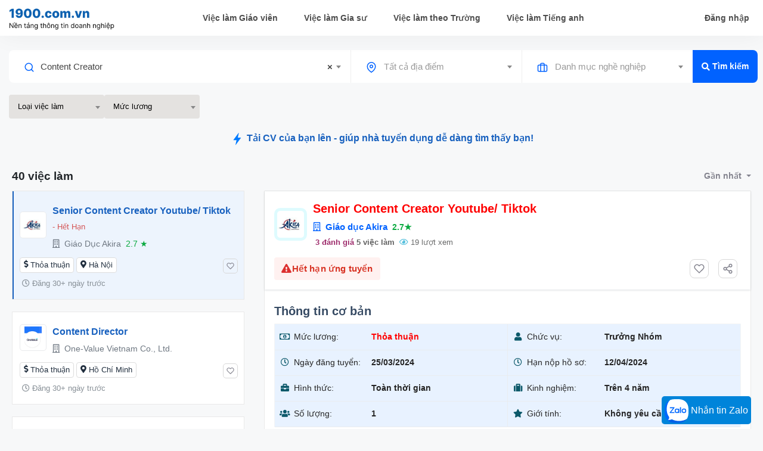

--- FILE ---
content_type: text/html; charset=UTF-8
request_url: https://1900.com.vn/tim-viec-lam/senior-content-creator-youtube-tiktok-197882
body_size: 54702
content:
<!DOCTYPE html>

<html lang="vi">

<head>
    <meta charset="UTF-8" />
    <meta name="viewport" content="width=device-width, initial-scale=1, maximum-scale=1">
    <meta property="og:locale" content="vi_VN" />
    <meta http-equiv="content-language" content="vi" />
    <meta name="csrf-token" content="KL9jYiSbnMEb559D4S2NotJnzaTs8E6fVZT4nSJW">
        <title>Senior Content Creator Youtube/ Tiktok</title>
    <meta name="robots" content="noindex, nofollow"/>
    <meta name="description" content="Công ty Công ty tnhh giáo dục Akira tuyển dụng vị trí Senior Content Creator Youtube/ Tiktok" />
    <meta name="keywords" content="Senior Content Creator Youtube/ Tiktok" />
    <meta name="copyright" content="1900.com.vn"/>
    <meta name="author" content="1900.com.vn"/>
    <link rel="icon" href="https://1900.com.vn/images/favicon.ico" />
    <link rel="canonical" href="https://1900.com.vn/tim-viec-lam/senior-content-creator-youtube-tiktok-197882" reflang="vi-vn" />
    <meta property="og:title" content="Senior Content Creator Youtube/ Tiktok" />
    <meta property="og:type" content="article" />
    <meta property="og:url" content="https://1900.com.vn/tim-viec-lam/senior-content-creator-youtube-tiktok-197882" />
    <meta property="og:image" content="https://1900.com.vn/images/1900.com-social.png" />
    <meta property="og:image:width" content="600" />
    <meta property="og:image:height" content="315" />
    <meta property="og:description" content="Công ty Công ty tnhh giáo dục Akira tuyển dụng vị trí Senior Content Creator Youtube/ Tiktok" />
    <meta property="og:site_name" content="1900.com.vn - Tin tức việc làm" />
    <meta property="fb:app_id" content="1017734476066825" />

        
    <link href="https://1900.com.vn/css/app.css" rel="stylesheet">
<link href="https://1900.com.vn/css/web/vendor.css" rel="stylesheet">
<link href="https://1900.com.vn/css/web/main.css?id=dbb4bcda743c153ecd659b6bafe41503" rel="stylesheet">
    <link href="https://1900.com.vn/css/web/work.css?id=1f82c41a33a06965f2e80ab276861448" rel="stylesheet" />
    <link href="https://1900.com.vn/css/web/company.css?id=66f2ab0856d8b6952387d4a0d8b140cf" rel="stylesheet" />

        <!-- Global site tag (gtag.js) - Google Analytics -->
    <script async src="https://www.googletagmanager.com/gtag/js?id=G-45M5449VN7"></script>

    <script>
        window.dataLayer = window.dataLayer || [];
        function gtag(){dataLayer.push(arguments);}
        gtag('js', new Date());
        gtag('config', 'G-45M5449VN7');

        window.fbAsyncInit = function() {
            FB.init({
                appId            : '1017734476066825',
                autoLogAppEvents : true,
                xfbml            : true,
                version          : 'v6.0'
            });
        };
    </script>
    <script async defer src="https://connect.facebook.net/vi_VN/sdk.js"></script>
    <script async src="https://pagead2.googlesyndication.com/pagead/js/adsbygoogle.js?client=ca-pub-2248799286781464" crossorigin="anonymous"></script>
            <script src="https://accounts.google.com/gsi/client" async defer></script>
    </head>

<body class="">
        <div id="g_id_onload"
         data-client_id="711443853754-nr66trfjh6guigr2qub9b7uj4kf2bsg2.apps.googleusercontent.com"
         data-context="signin"
         data-ux_mode="redirect"
         data-login_uri="https://1900.com.vn/auth/google-one-tap"
         data-_token="KL9jYiSbnMEb559D4S2NotJnzaTs8E6fVZT4nSJW"
         data-itp_support="true">
    </div>
        <div class="main-wrap">
        <!-- Login Modal -->
<div class="modal fade" id="login-modal" tabindex="-1" role="dialog" aria-labelledby="loginModalLabel" aria-hidden="true">
    <div class="modal-dialog modal-dialog-centered" role="document">
        <div class="modal-content border-radius-10">
            <div class="modal-header">
                <h4 class="modal-title login-title" id="loginModalLabel">Đăng nhập để tiếp tục</h4>
                <button type="button" class="close" data-dismiss="modal" aria-label="Close">
                    <span aria-hidden="true">&times;</span>
                </button>
            </div>
            <div class="modal-body">
                <div class="row justify-content-center">
                    <div class="col-md-10">
                        <div class="alert alert-dismissible alert-danger js-login-error" style="display: none;">
                            Thông tin tài khoản không đúng!
                            <button type="button" class="close" data-dismiss="alert" aria-label="Close">
                                <span aria-hidden="true">&times;</span>
                            </button>
                        </div>
                        <div class="form-group">
                            <input type="text" class="form-control" id="email" name="email" placeholder="Địa chỉ email" autocomplete="off">
                            <span class="error" id="email-error"></span>
                        </div>
                        <div class="form-group">
                            <input type="password" class="form-control" id="password" name="password" placeholder="Mật khẩu">
                            <span class="error" id="password-error"></span>
                        </div>

                        <div class="form-check pb-20">
                            <input class="form-check-input" type="checkbox" name="remember" id="remember">

                            <label class="form-check-label" for="remember">
                                Ghi nhớ đăng nhập
                            </label>


                        </div>

                        <div class="form-group row login-btn-div">
                            <div class="col-12">
                                <button type="submit" id="ajax-login" class="btn btn-primary login-button btn-custom w-100">
                                    Đăng nhập
                                </button>
                            </div>
                            
                        </div>
                        <hr>
                        <p class="or-login-text">
                            <span> Hoặc </span>
                        </p>
                    </div>

                    
                    <div class="col-md-10 pt-10 pb-20">
                        <a href="https://1900.com.vn/auth/google"
                           class="social-login-item border">
                            <i class="fa fa-google" aria-hidden="true"></i>
                            Sử dụng tài khoản Google
                        </a>
                    </div>
                </div>
            </div>
        </div>
    </div>
</div>

<!-- Search Job Modal -->
<div class="modal fade searchJobModal" role="dialog" aria-hidden="true" id="searchJobModal">
    <div class="modal-dialog modal-lg h-100" style="top: 50px">
        <div class="modal-header bg-white" >
            <h2 class="mb-0" style="font-size: 20px; line-height: 32px">Tìm kiếm công việc</h2>
            <button type="button" class="close position-absolute" data-dismiss="modal" aria-label="Close" style="top: 20px; right: 20px;">
                <span aria-hidden="true">&times;</span>
            </button>
        </div>

        <div class="modal-content h-100">
            <form id="searchJobForm" action="https://1900.com.vn/viec-lam">
                <div class="box-filter select2-custom">
                    <div class="filter-option job-autocomplete">
                        <select class="form-control js-select2-ajax" id="keyword2" data-placeholder="Tên công việc, vị trí, ngành nghề..." data-ajax-url="https://1900.com.vn/job-suggest/suggestion-list" data-ajax-selected-values="car-1102" name="keyword2"></select>
                    </div>
                    <div class="filter-option location-autocomplete">
                        <select class="form-control js-select2-ajax" id="locId2" data-placeholder="Tất cả địa điểm" data-ajax-url="https://1900.com.vn/job-suggest/provinces" name="locId2"></select>
                    </div>
                    <div class="search-location searchGroup">
                        <div class="icon d-none">
                            <svg xmlns="http://www.w3.org/2000/svg" viewBox="0 0 24 24" fill="none" stroke="currentColor" stroke-width="2" stroke-linecap="round" stroke-linejoin="round" class="feather feather-map-pin">
                                <path d="M21 10c0 7-9 13-9 13s-9-6-9-13a9 9 0 0118 0z"></path>
                                <circle cx="12" cy="10" r="3"></circle>
                            </svg>
                        </div>
                    </div>

                    <div class="recent-search-section mt-2">
                        <h3 style="font-size: 18px">Tìm kiếm gần đây</h3>
                        <div role="tabpanel" id="jobfeed-content-1" class="jobsearch-RecentSearches-grid bg-white">
    <div id="recentSearches" class="jobsearch-RecentSearches-innerGrid">
                    <div class="css-g3ypa2 eu4oa1w0"><div data-cy="tab-empty-state-header" class="css-1k1kk2g eu4oa1w0">Không có tìm kiếm gần đây</div>
                <div class="css-1tdbr3g eu4oa1w0">Sau khi chạy tìm kiếm, những tìm kiếm gần đây của bạn sẽ hiển thị ở đây.</div>
                <a data-cy="tab-empty-state-button" class="css-1wwktri e8ju0x50" href="https://1900.com.vn/viec-lam">
                    <span>Bắt đầu tìm kiếm</span>
                </a>
            </div>
            </div>
</div>
                    </div>

                    <div class="search-bar">
                        <div class="icon d-none">
                            <svg xmlns="http://www.w3.org/2000/svg" viewBox="0 0 24 24" fill="none" stroke="currentColor" stroke-width="2" stroke-linecap="round" stroke-linejoin="round" class="feather feather-search">
                                <circle cx="11" cy="11" r="8"/>
                                <line x1="21" y1="21" x2="16.65" y2="16.65"/>
                            </svg>
                        </div>
                        <div class="icon-tag d-none">
                            <svg xmlns="http://www.w3.org/2000/svg" viewBox="0 0 24 24" width="18" height="18" fill="none" stroke="currentColor" stroke-width="2" stroke-linecap="round" stroke-linejoin="round" class="feather feather-tag">
                                <path d="M20.59 13.41l-7.17 7.17a2 2 0 0 1-2.83 0L2 12V2h10l8.59 8.59a2 2 0 0 1 0 2.82z"/>
                                <line x1="7" y1="7" x2="7.01" y2="7"/>
                            </svg>
                        </div>
                        <div class="icon-history d-none">
                            <i style="font-size:16px; width: 18px; margin-right: 6px; color: #b3b8bd" class="fa">&#xf1da;</i>
                        </div>
                    </div>
                </div>
                <div class="box-action d-flex justify-content-between">
                    <a href="#" class="clear-filter" type="button" style="padding-top: 8px">
                        Xóa bộ lọc
                    </a>
                    <button class="btn btn-primary" aria-label="Search" type="submit">
                        <span class="font-weight-bold"><i class="fa fa-search"></i> Tìm kiếm</span>
                    </button>
                </div>
            </form>
        </div>
    </div>
</div>

<!-- Main Header -->
<header class="main-header header-style-2 mb-30">
    <div class="header-bottom header-sticky sticky-bar background-white text-center">
        <div class="scroll-progress gradient-bg-1"></div>
        <div class="mobile_menu d-lg-none d-block"></div>
        <div class="container">
            <div class="row">
                <div class="col-lg-3 col-md-12">
                    <div class="header-logo d-none d-lg-block">
                        <a href="https://1900.com.vn" style="display: block; text-align: left;">
                            <img class="logo-img d-inline" src="https://1900.com.vn/images/1900-logo.png?id=1" alt="1900.com.vn - Nền tảng thông tin doanh nghiệp, việc làm hàng đầu Việt Nam" width="177" height="40" style="max-width: 177px;">
                        </a>
                    </div>
                    <div class="logo-tablet d-md-inline d-lg-none d-none" style="z-index: 10;">
                        <a href="https://1900.com.vn">
                            <img class="logo-img d-inline" src="https://1900.com.vn/images/1900-logo-center.png?id=1" alt="1900.com.vn - Nền tảng thông tin doanh nghiệp, việc làm hàng đầu Việt Nam" width="177" height="40">
                        </a>
                    </div>
                    <div class="logo-mobile d-block d-md-none" style="z-index: 10; margin-left: 25%">
                        <a href="https://1900.com.vn">
                            <img class="logo-img d-inline" src="https://1900.com.vn/images/1900-logo-center.png?id=1" alt="1900.com.vn - Nền tảng thông tin doanh nghiệp, việc làm hàng đầu Việt Nam" width="177" height="40">
                        </a>
                    </div>
                </div>
                <div class="col-lg-9 col-md-10 main-header-navigation">
                    <!-- Main-menu -->
                    <div class="main-nav text-left float-lg-left float-md-right">
                        <!-- Slick nav for mobile -->
                        <ul class="mobi-menu d-none menu-3-columns" id="navigation">
    
    <li>
        <a href="https://1900.com.vn/viec-lam" class="">
            <i class="fa fa-id-card mr-1"></i> Việc làm
        </a>
    </li>
    <li>
        <a href="https://1900.com.vn/cong-ty" class="">
            <i class="fa fa-building-o mr-1"></i> Công ty
        </a>
    </li>
    <li>
        <a href="https://1900.com.vn/muc-luong" class="">
            <i class="fa fa-money mr-1"></i> Lương
        </a>
    </li>
    <li>
        <a href="https://1900.com.vn/nghe-nghiep" class="">
            <i class="fa fa-safari mr-1"></i> Nghề nghiệp
        </a>
    </li>
    
    <li>
        <a href="https://1900.com.vn/thong-tin-tuyen-sinh" class="">
            <i class="fa fa-graduation-cap mr-1"></i> Tuyển sinh
        </a>
    </li>
    <li>
        <a href="https://1900.com.vn/cam-nang-nghe-nghiep" class="">
            <i class="fa fa-newspaper-o mr-1"></i> Cẩm nang nghề nghiệp
        </a>
    </li>
    
</ul>

                        <!-- End slick nav  -->
                        <nav class="ml-4 pc-menu">
                                                            <ul class="main-menu d-none d-lg-inline navbar-nav navbar-left">
    

        <li class="navbar-left__item group " style="padding: 0 20px">
        <a href="/viec-lam/giao-vien-k2170.html" title="Công ty">
            Việc làm Giáo viên
        </a>
        <div class="group-hover:menu navbar__item__dropdown-menu">
            <ul class="nav navbar-menu">
                <li class="navbar-menu__item ">
                    <a href="/viec-lam/giao-vien-toan-k6072.html" class="text-sm">
                        <i class="fa fa-calculator font-12 mr-2"></i> Giáo viên môn Toán
                    </a>
                </li>
                <li class="navbar-menu__item ">
                    <a href="/viec-lam/giao-vien-tieng-viet-k5834.html" class="text-sm">
                        <i class="fa fa-pencil font-12 mr-2"></i> Giáo viên môn Văn
                    </a>
                </li>
                <li class="navbar-menu__item ">
                    <a href="/viec-lam/giao-vien-tieu-hoc-k4144.html" class="text-sm">
                        <i class="fa fa-users font-12 mr-2"></i> Giáo viên Tiểu học
                    </a>
                </li>
                <li class="navbar-menu__item ">
                    <a href="/viec-lam/giao-vien-k2170.html" class="text-sm">
                        <i class="fa fa-book font-12 mr-2"></i> Giáo viên môn khác
                    </a>
                </li>
            </ul>
        </div>
    </li>
    <li class="navbar-left__item group " style="padding: 0 20px">
        <a href="/viec-lam/gia-su-k5652.html" title="Công ty">
            Việc làm Gia sư
        </a>
        <div class="group-hover:menu navbar__item__dropdown-menu">
            <ul class="nav navbar-menu">
                <li class="navbar-menu__item ">
                    <a href="/viec-lam/gia-su-toan-k6204.html" class="text-sm">
                        <i class="fa fa-calculator font-12 mr-2"></i> Gia sư Toán
                    </a>
                </li>
                <li class="navbar-menu__item ">
                    <a href="/viec-lam/gia-su-tieng-anh-k5028.html" class="text-sm">
                        <i class="fa fa-globe font-12 mr-2"></i> Gia sư Tiếng Anh
                    </a>
                </li>
                <li class="navbar-menu__item ">
                    <a href="/viec-lam/gia-su-tieng-viet-k5654.html" class="text-sm">
                        <i class="fa fa-pencil font-12 mr-2"></i> Gia sư Tiếng Việt
                    </a>
                </li>
                <li class="navbar-menu__item ">
                    <a href="/viec-lam/gia-su-tieng-trung-k5653.html" class="text-sm">
                        <i class="fa fa-language font-12 mr-2"></i> Gia sư Tiếng Trung
                    </a>
                </li>
                <li class="navbar-menu__item ">
                    <a href="/viec-lam/gia-su-lap-trinh-k5661.html" class="text-sm">
                        <i class="fa fa-code font-12 mr-2"></i> Gia sư Lập Trình
                    </a>
                </li>
            </ul>
        </div>
    </li>
    <li class="navbar-left__item group " style="padding: 0 20px">
        <a href="#" title="Việc làm theo Trường">
            Việc làm theo Trường
        </a>
        <div class="group-hover:menu navbar__item__dropdown-menu">
            <ul class="nav navbar-menu">
                <li class="navbar-menu__item ">
                    <a href="/viec-lam/truong-dai-hoc-c274.html" class="text-sm">
                        Việc làm Trường Đại học
                    </a>
                </li>
                <li class="navbar-menu__item ">
                    <a href="/viec-lam/truong-thpt-c270.html" class="text-sm">
                        Việc làm Trường THPT
                    </a>
                </li>
                <li class="navbar-menu__item ">
                    <a href="/viec-lam/truong-thcs-c281.html" class="text-sm">
                        Việc làm Trường THCS
                    </a>
                </li>
                <li class="navbar-menu__item ">
                    <a href="/viec-lam/truong-tieu-hoc-c280.html" class="text-sm">
                        Việc làm Trường Tiểu học
                    </a>
                </li>
                <li class="navbar-menu__item ">
                    <a href="/viec-lam/truong-mam-non-c277.html" class="text-sm">
                        Việc làm Trường Mầm non
                    </a>
                </li>
            </ul>
        </div>
    </li>
    <li class="navbar-left__item group " style="padding: 0 20px">
        <a href="/viec-lam/giao-vien-tieng-anh-k287.html" title="Việc làm Tiếng anh">
            Việc làm Tiếng anh
        </a>
        <div class="group-hover:menu navbar__item__dropdown-menu">
            <ul class="nav navbar-menu">
                <li class="navbar-menu__item ">
                    <a href="/viec-lam/giao-vien-toeic-toeic-teacher-k5117.html" class="text-sm">
                        Việc làm TOEIC
                    </a>
                </li>
                <li class="navbar-menu__item ">
                    <a href="/viec-lam/giao-vien-ielts-ielts-teacher-k5116.html" class="text-sm">
                        Việc làm IELTS
                    </a>
                </li>
                <li class="navbar-menu__item ">
                    <a href="/viec-lam/giao-vien-tieng-anh-giao-tiep-k6205.html" class="text-sm">
                        Tiếng anh giao tiếp
                    </a>
                </li>
                <li class="navbar-menu__item ">
                    <a href="/viec-lam/trung-tam-ngoai-ngu-c269.html" class="text-sm">
                        Trung tâm Tiếng Anh
                    </a>
                </li>
                <li class="navbar-menu__item ">
                    <a href="/viec-lam/giao-vien-tieng-trung-k2268.html" class="text-sm">
                        Việc làm Tiếng Trung
                    </a>
                </li>
            </ul>
        </div>
    </li>
    </ul>
                                                    </nav>
                    </div>

                    <div class="main-nav text-left float-right">
                        <nav>
                            <ul class="main-menu d-none d-lg-inline">
            <li class="">
            <a href="#" class="js-login-btn">
                Đăng nhập
            </a>
        </li>
    
    
</ul>
                        </nav>
                    </div>
                </div>
            </div>
        </div>
    </div>
</header>
        
        <main class="position-relative mt-60">
            <section class="section pt-4">
    <div class="container">
                <div class="Page_searchBarContainer d-md-none Page_sticky mb-2" data-app-navigation="true" style="transform: unset;">
    <div class="SearchBar_inputContainer">
        <button aria-expanded="false" aria-haspopup="true" class="SearchModal_searchModalButton d-flex align-items-center" type="button" data-toggle="modal" data-target="#searchJobModal">
            <svg width="16" height="16" viewBox="0 0 16 16" fill="none" xmlns="http://www.w3.org/2000/svg" class="SearchBar_inputIcon">
                <path fill-rule="evenodd" clip-rule="evenodd" d="M6.4 11.601A5.2 5.2 0 1 0 6.4 1.2a5.2 5.2 0 0 0 0 10.401Zm0 1.2A6.4 6.4 0 1 0 6.4 0a6.4 6.4 0 0 0 0 12.801Zm5.775-1.473 3.824 3.825-.848.848-3.825-3.824.849-.849Z" fill="#727272"></path>
            </svg>
            <div class="SearchModal_searchPlaceholder w-100">
                                    Content Creator
                    
                            </div>
            <svg xmlns="http://www.w3.org/2000/svg" width="20" height="20" viewBox="0 0 24 24" aria-hidden="true">
                <path d="M8 7a1 1 0 1 0 1 1 1 1 0 0 0-1-1Zm0-2a3 3 0 0 1 2.83 2H21a1 1 0 0 1 0 2H10.83a3 3 0 0 1-5.66 0H3a1 1 0 0 1 0-2h2.17A3 3 0 0 1 8 5Zm8 10a1 1 0 1 0 1 1 1 1 0 0 0-1-1Zm0-2a3 3 0 0 1 2.83 2H21a1 1 0 0 1 0 2h-2.17a3 3 0 0 1-5.66 0H3a1 1 0 0 1 0-2h10.17A3 3 0 0 1 16 13Z" fill="currentColor" fill-rule="evenodd"></path>
            </svg>
        </button>
    </div>
</div>

<form id="searchMenu" action="https://1900.com.vn/viec-lam" class="d-none d-md-block">
    <div class="search-menu">
        <div class="search-bar">
            <div class="icon d-none">
                <svg xmlns="http://www.w3.org/2000/svg" viewBox="0 0 24 24" fill="none" stroke="currentColor" stroke-width="2" stroke-linecap="round" stroke-linejoin="round" class="feather feather-search">
                    <circle cx="11" cy="11" r="8"/>
                    <line x1="21" y1="21" x2="16.65" y2="16.65"/>
                </svg>
            </div>
            <div class="icon-tag d-none">
                <svg xmlns="http://www.w3.org/2000/svg" viewBox="0 0 24 24" width="18" height="18" fill="none" stroke="currentColor" stroke-width="2" stroke-linecap="round" stroke-linejoin="round" class="feather feather-tag">
                    <path d="M20.59 13.41l-7.17 7.17a2 2 0 0 1-2.83 0L2 12V2h10l8.59 8.59a2 2 0 0 1 0 2.82z"/>
                    <line x1="7" y1="7" x2="7.01" y2="7"/>
                </svg>
            </div>
            <div class="icon-history d-none">
                <i style="font-size:16px; width: 18px; margin-right: 6px; color: #b3b8bd" class="fa">&#xf1da;</i>
            </div>
            <select class="form-control js-select2-ajax" id="keyword" data-placeholder="Tên công việc, vị trí, ngành nghề..." data-ajax-url="https://1900.com.vn/job-suggest/suggestion-list" data-ajax-selected-values="car-1102" name="keyword"></select>
        </div>
        <div class="search-location searchGroup">
            <div class="icon d-none">
                <svg xmlns="http://www.w3.org/2000/svg" viewBox="0 0 24 24" fill="none" stroke="currentColor" stroke-width="2" stroke-linecap="round" stroke-linejoin="round" class="feather feather-map-pin">
                    <path d="M21 10c0 7-9 13-9 13s-9-6-9-13a9 9 0 0118 0z"></path>
                    <circle cx="12" cy="10" r="3"></circle>
                </svg>
            </div>
            <select class="form-control js-select2-ajax" id="locId" data-placeholder="Tất cả địa điểm" data-ajax-url="https://1900.com.vn/job-suggest/provinces" name="locId"></select>
        </div>
        <div class="search-job searchGroup">
            <div class="icon d-none">
                <svg xmlns="http://www.w3.org/2000/svg" viewBox="0 0 24 24" fill="none" stroke="currentColor" stroke-width="2" stroke-linecap="round" stroke-linejoin="round" class="feather feather-briefcase">
                    <rect x="2" y="7" width="20" height="14" rx="2" ry="2"></rect>
                    <path d="M16 21V5a2 2 0 00-2-2h-4a2 2 0 00-2 2v16"></path>
                </svg>
            </div>
            <select class="form-control js-select2-ajax" id="careerCategory" data-placeholder="Danh mục nghề nghiệp" data-ajax-url="https://1900.com.vn/job-suggest/career-categories?status=1" name="careerCategory"></select>
        </div>
        <button class="search-button d-flex align-items-center">
            <i class="fa fa-search"></i> <span class="d-none d-sm-block ml-1">Tìm kiếm</span>
        </button>
    </div>

        <div class="addition-fields d-none d-md-flex mt-20 d-flex" style="gap: 10px;">
        <div class="d-flex jobType">
            <select class="form-control js-select2-ajax" id="jobType" data-placeholder="Loại việc làm" data-ajax-url="https://1900.com.vn/job-suggest/job-type-origins" name="jobType"></select>
        </div>
        <div class="d-flex jobType">
            <select class="form-control" id="salary" data-placeholder="Mức lương" name="jobSalary"><option value="" selected="selected">Mức lương</option><option value="0">Dưới 3 triệu</option><option value="1">3 - 5 triệu</option><option value="2">5 - 7 triệu</option><option value="3">7 - 10 triệu</option><option value="4">10 - 12 triệu</option><option value="5">12 - 15 triệu</option><option value="6">15 - 20 triệu</option><option value="7">20 - 25 triệu</option><option value="8">25 - 30 triệu</option><option value="9">Trên 30 triệu</option><option value="10">Thỏa thuận</option></select>
        </div>
    </div>
    </form>

<div class="text-center mt-2">
    <button class="resumeUploadButton js-login-modal">
        <svg xmlns="http://www.w3.org/2000/svg" width="25" height="24" fill="none">
            <path fill="#007bff" d="M6.549 13.945 15.19 2.104c.16-.219.505-.063.447.2l-1.678 7.639h5.008a.25.25 0 0 1 .202.397l-8.642 11.841c-.16.219-.505.064-.446-.2l1.678-7.638H6.75a.25.25 0 0 1-.201-.398Z"></path>
        </svg>
        <span class="resumeCtaText">Tải CV của bạn lên - giúp nhà tuyển dụng dễ dàng tìm thấy bạn!</span>
    </button>
</div>



            </div>
</section>
<div class="container">
    <div class="job">
        <div class="wrapper detail-page pt-1">
            <div class="main-container">

                <div class="searched-jobs">
                    <div class="job-overview">
                        <div class="row">
                            <div class="col-12">
                                <div class="searched-bar">
                                    <div class="searched-show">40 việc làm</div>
                                    <div class="searched-sort">
                                        <div class="dropdown show">
                                            <span class="post-time dropdown-toggle" data-toggle="dropdown">
                                                Gần nhất
                                            </span>
                                            <div class="dropdown-menu">
                                                <a class="dropdown-item" href="https://1900.com.vn/viec-lam?orderBy=dateDesc">Gần nhất</a>
                                                <a class="dropdown-item" href="https://1900.com.vn/viec-lam?orderBy=popular">Xem nhiều</a>
                                            </div>
                                        </div>
                                    </div>
                                </div>
                            </div>
                            <div class="col-md-5 col-xl-4">
                                <div class="job-list-wrapper">
                                    <div class="job-list">
                                                                                    <div class="job-overview-cards mb-20">
                                                <div class="job-overview-card show"
     data-href="https://1900.com.vn/viec-lam-chi-tiet/senior-content-creator-youtube-tiktok-197882"
     data-career="1102"
     data-id="197882"
>
        <div class="job-card overview-card">
        <div class="overview-wrapper">
            <div class="logo-company">
                                    <img src="https://1900.com.vn/storage/uploads/companies/logo/538/download-21-1711361066.jfif"
                         class="img-fluid"
                         onerror="this.src = 'https://1900.com.vn/images/jobs/logo-company-default.webp';"
                         alt="Công ty tnhh giáo dục Akira"
                         title="Công ty tnhh giáo dục Akira"
                         width="37px"
                    >
                            </div>
            <div class="overview-detail">
                <a
                    class="js-job-title"
                    href="https://1900.com.vn/tim-viec-lam/senior-content-creator-youtube-tiktok-197882"
                    rel=&quot;nofollow&quot;
                >
                    <div class="job-card-title" data-toggle="tooltip" data-placement="top" title="Senior Content Creator Youtube/ Tiktok">
                        Senior Content Creator Youtube/ Tiktok
                                                    <small class="text-danger text-nowrap"> - Hết hạn</small>
                                            </div>
                </a>
                <div class="job-card-subtitle d-flex">
                    <div class="d-inline-block" data-toggle="tooltip" data-placement="top" title="Giáo dục Akira">
                        <i class="fa fa-building-o mr-1"></i> Giáo dục Akira
                    </div>
                                            <div class="d-flex ml-2" style="color: #0caa41;">
                            <span class="rating mr-1">2.7</span>
                            <span class="gd-ui-star">★</span>
                        </div>
                                    </div>
            </div>
        </div>
        <div class="job-overview-buttons">
            <div class="col-job-info">
                <div class="search-buttons" data-toggle="tooltip" data-placement="top"
                     title="Thỏa thuận">
                    <i class="fa fa-dollar mr-1"></i> Thỏa thuận
                </div>
                <span data-toggle="tooltip" data-placement="top" data-html="true" title="Hà Nội"><div class="search-buttons"><i class="fa fa-map-marker mr-1"></i>Hà Nội</div></span>
            </div>
            <div class="col-like row-197882"
                 data-login=""
                 data-id="197882"
                 data-href="https://1900.com.vn/luu-viec/senior-content-creator-youtube-tiktok-197882"
                 data-toggle="tooltip"
                 data-placement="top"
                 title="Lưu tin"
            >
                <svg class="heart "
                     xmlns="http://www.w3.org/2000/svg" viewBox="0 0 24 24" fill="none" stroke="currentColor" stroke-width="2" stroke-linecap="round" stroke-linejoin="round">
                    <path d="M20.8 4.6a5.5 5.5 0 00-7.7 0l-1.1 1-1-1a5.5 5.5 0 00-7.8 7.8l1 1 7.8 7.8 7.8-7.7 1-1.1a5.5 5.5 0 000-7.8z"></path>
                </svg>
            </div>
        </div>
        <small class="pl-1 text-grey">
            <i class="fa fa-clock-o"></i>
            Đăng 30+ ngày trước
        </small>
            </div>
</div>
                                            </div>
                                                                                <div class="job-overview-cards">
                                            
                                                                                            <div class="job-overview-card "
     data-href="https://1900.com.vn/viec-lam-chi-tiet/content-director-fipbm-824237"
     data-career="1102"
     data-id="824237"
>
        <div class="job-card overview-card">
        <div class="overview-wrapper">
            <div class="logo-company">
                                    <img src="https://1900.com.vn/storage/uploads/companies/logo/85/screenshot-2023-11-13-100552-1699844796.png"
                         class="img-fluid"
                         onerror="this.src = 'https://1900.com.vn/images/jobs/logo-company-default.webp';"
                         alt="One-Value Vietnam Co., Ltd."
                         title="One-Value Vietnam Co., Ltd."
                         width="37px"
                    >
                            </div>
            <div class="overview-detail">
                <a
                    class="js-job-title"
                    href="https://1900.com.vn/tim-viec-lam/content-director-fipbm-824237"
                    
                >
                    <div class="job-card-title" data-toggle="tooltip" data-placement="top" title="Content Director">
                        Content Director
                                            </div>
                </a>
                <div class="job-card-subtitle d-flex">
                    <div class="d-inline-block" data-toggle="tooltip" data-placement="top" title="One-Value Vietnam Co., Ltd.">
                        <i class="fa fa-building-o mr-1"></i> One-Value Vietnam Co., Ltd.
                    </div>
                                    </div>
            </div>
        </div>
        <div class="job-overview-buttons">
            <div class="col-job-info">
                <div class="search-buttons" data-toggle="tooltip" data-placement="top"
                     title="Thỏa thuận">
                    <i class="fa fa-dollar mr-1"></i> Thỏa thuận
                </div>
                <span data-toggle="tooltip" data-placement="top" data-html="true" title="Hồ Chí Minh"><div class="search-buttons"><i class="fa fa-map-marker mr-1"></i>Hồ Chí Minh</div></span>
            </div>
            <div class="col-like row-824237"
                 data-login=""
                 data-id="824237"
                 data-href="https://1900.com.vn/luu-viec/content-director-fipbm-824237"
                 data-toggle="tooltip"
                 data-placement="top"
                 title="Lưu tin"
            >
                <svg class="heart "
                     xmlns="http://www.w3.org/2000/svg" viewBox="0 0 24 24" fill="none" stroke="currentColor" stroke-width="2" stroke-linecap="round" stroke-linejoin="round">
                    <path d="M20.8 4.6a5.5 5.5 0 00-7.7 0l-1.1 1-1-1a5.5 5.5 0 00-7.8 7.8l1 1 7.8 7.8 7.8-7.7 1-1.1a5.5 5.5 0 000-7.8z"></path>
                </svg>
            </div>
        </div>
        <small class="pl-1 text-grey">
            <i class="fa fa-clock-o"></i>
            Đăng 30+ ngày trước
        </small>
            </div>
</div>
                                                                                            <div class="job-overview-card "
     data-href="https://1900.com.vn/viec-lam-chi-tiet/nhan-vien-content-creator-gue3q-830697"
     data-career="1102"
     data-id="830697"
>
        <div class="job-card overview-card">
        <div class="overview-wrapper">
            <div class="logo-company">
                                    <img src="https://1900.com.vn/storage/uploads/companies/logo/73/tai-xuong-52-1695030385.png"
                         class="img-fluid"
                         onerror="this.src = 'https://1900.com.vn/images/jobs/logo-company-default.webp';"
                         alt="Công ty TNHH Thiết bị y tế Phương Đông"
                         title="Công ty TNHH Thiết bị y tế Phương Đông"
                         width="37px"
                    >
                            </div>
            <div class="overview-detail">
                <a
                    class="js-job-title"
                    href="https://1900.com.vn/tim-viec-lam/nhan-vien-content-creator-gue3q-830697"
                    
                >
                    <div class="job-card-title" data-toggle="tooltip" data-placement="top" title="Nhân Viên Content Creator">
                        Nhân Viên Content Creator
                                            </div>
                </a>
                <div class="job-card-subtitle d-flex">
                    <div class="d-inline-block" data-toggle="tooltip" data-placement="top" title="Công ty Thiết bị y tế Phương Đông">
                        <i class="fa fa-building-o mr-1"></i> Công ty Thiết bị y tế Phương Đông
                    </div>
                                            <div class="d-flex ml-2" style="color: #0caa41;">
                            <span class="rating mr-1">2.8</span>
                            <span class="gd-ui-star">★</span>
                        </div>
                                    </div>
            </div>
        </div>
        <div class="job-overview-buttons">
            <div class="col-job-info">
                <div class="search-buttons" data-toggle="tooltip" data-placement="top"
                     title="Thỏa thuận">
                    <i class="fa fa-dollar mr-1"></i> Thỏa thuận
                </div>
                <span data-toggle="tooltip" data-placement="top" data-html="true" title="Hà Nội"><div class="search-buttons"><i class="fa fa-map-marker mr-1"></i>Hà Nội</div></span>
            </div>
            <div class="col-like row-830697"
                 data-login=""
                 data-id="830697"
                 data-href="https://1900.com.vn/luu-viec/nhan-vien-content-creator-gue3q-830697"
                 data-toggle="tooltip"
                 data-placement="top"
                 title="Lưu tin"
            >
                <svg class="heart "
                     xmlns="http://www.w3.org/2000/svg" viewBox="0 0 24 24" fill="none" stroke="currentColor" stroke-width="2" stroke-linecap="round" stroke-linejoin="round">
                    <path d="M20.8 4.6a5.5 5.5 0 00-7.7 0l-1.1 1-1-1a5.5 5.5 0 00-7.8 7.8l1 1 7.8 7.8 7.8-7.7 1-1.1a5.5 5.5 0 000-7.8z"></path>
                </svg>
            </div>
        </div>
        <small class="pl-1 text-grey">
            <i class="fa fa-clock-o"></i>
            Đăng 30+ ngày trước
        </small>
            </div>
</div>
                                                                                            <div class="job-overview-card "
     data-href="https://1900.com.vn/viec-lam-chi-tiet/multimedia-content-producer-wellness-resort-chuyen-vien-san-xuat-noi-dung-da-phuong-tien-825044"
     data-career="1102"
     data-id="825044"
>
        <div class="job-card overview-card">
        <div class="overview-wrapper">
            <div class="logo-company">
                                    <img src="https://1900.com.vn/storage/uploads/companies/logo/27/tai-xuong-17-1696263861.png"
                         class="img-fluid"
                         onerror="this.src = 'https://1900.com.vn/images/jobs/logo-company-default.webp';"
                         alt="Senses Côn Đảo"
                         title="Senses Côn Đảo"
                         width="37px"
                    >
                            </div>
            <div class="overview-detail">
                <a
                    class="js-job-title"
                    href="https://1900.com.vn/tim-viec-lam/multimedia-content-producer-wellness-resort-chuyen-vien-san-xuat-noi-dung-da-phuong-tien-825044"
                    rel=&quot;nofollow&quot;
                >
                    <div class="job-card-title" data-toggle="tooltip" data-placement="top" title="Multimedia Content Producer (Wellness Resort) | Chuyên Viên Sản Xuất Nội Dung Đa Phương Tiện">
                        Multimedia Content Producer (Wellness Resort) | Chuyên Viên Sản Xuất Nội Dung Đa Phương Tiện
                                                    <small class="text-danger text-nowrap"> - Hết hạn</small>
                                            </div>
                </a>
                <div class="job-card-subtitle d-flex">
                    <div class="d-inline-block" data-toggle="tooltip" data-placement="top" title="Six Senses Côn Đảo">
                        <i class="fa fa-building-o mr-1"></i> Six Senses Côn Đảo
                    </div>
                                    </div>
            </div>
        </div>
        <div class="job-overview-buttons">
            <div class="col-job-info">
                <div class="search-buttons" data-toggle="tooltip" data-placement="top"
                     title="Thỏa thuận">
                    <i class="fa fa-dollar mr-1"></i> Thỏa thuận
                </div>
                <span data-toggle="tooltip" data-placement="top" data-html="true" title="Vũng Tàu<br>Bà Rịa - Vũng Tàu<br>: Huyện Côn Đảo"><div class="search-buttons"><i class="fa fa-map-marker mr-1"></i>Vũng Tàu&nbsp;&<strong>&nbsp;2&nbsp;</strong>nơi khác</div></span>
            </div>
            <div class="col-like row-825044"
                 data-login=""
                 data-id="825044"
                 data-href="https://1900.com.vn/luu-viec/multimedia-content-producer-wellness-resort-chuyen-vien-san-xuat-noi-dung-da-phuong-tien-825044"
                 data-toggle="tooltip"
                 data-placement="top"
                 title="Lưu tin"
            >
                <svg class="heart "
                     xmlns="http://www.w3.org/2000/svg" viewBox="0 0 24 24" fill="none" stroke="currentColor" stroke-width="2" stroke-linecap="round" stroke-linejoin="round">
                    <path d="M20.8 4.6a5.5 5.5 0 00-7.7 0l-1.1 1-1-1a5.5 5.5 0 00-7.8 7.8l1 1 7.8 7.8 7.8-7.7 1-1.1a5.5 5.5 0 000-7.8z"></path>
                </svg>
            </div>
        </div>
        <small class="pl-1 text-grey">
            <i class="fa fa-clock-o"></i>
            Đăng 30+ ngày trước
        </small>
            </div>
</div>
                                                                                            <div class="job-overview-card "
     data-href="https://1900.com.vn/viec-lam-chi-tiet/tap-doan-phenikaa-chuyen-vien-content-uu-tien-co-kinh-nghiem-trade-824228"
     data-career="1102"
     data-id="824228"
>
        <div class="job-card overview-card">
        <div class="overview-wrapper">
            <div class="logo-company">
                                    <img src="https://1900.com.vn/storage/uploads/companies/logo/28/lg-1692611436.png"
                         class="img-fluid"
                         onerror="this.src = 'https://1900.com.vn/images/jobs/logo-company-default.webp';"
                         alt="CÔNG TY CP TẬP ĐOÀN PHƯỢNG HOÀNG XANH A&amp;A"
                         title="CÔNG TY CP TẬP ĐOÀN PHƯỢNG HOÀNG XANH A&amp;A"
                         width="37px"
                    >
                            </div>
            <div class="overview-detail">
                <a
                    class="js-job-title"
                    href="https://1900.com.vn/tim-viec-lam/tap-doan-phenikaa-chuyen-vien-content-uu-tien-co-kinh-nghiem-trade-824228"
                    rel=&quot;nofollow&quot;
                >
                    <div class="job-card-title" data-toggle="tooltip" data-placement="top" title="[Tập đoàn Phenikaa] Chuyên viên Content (Ưu tiên có kinh nghiệm Trade)">
                        [Tập đoàn Phenikaa] Chuyên viên Content (Ưu tiên có kinh nghiệm Trade)
                                                    <small class="text-danger text-nowrap"> - Hết hạn</small>
                                            </div>
                </a>
                <div class="job-card-subtitle d-flex">
                    <div class="d-inline-block" data-toggle="tooltip" data-placement="top" title="Tập đoàn Phenikaa">
                        <i class="fa fa-building-o mr-1"></i> Tập đoàn Phenikaa
                    </div>
                                            <div class="d-flex ml-2" style="color: #0caa41;">
                            <span class="rating mr-1">2.6</span>
                            <span class="gd-ui-star">★</span>
                        </div>
                                    </div>
            </div>
        </div>
        <div class="job-overview-buttons">
            <div class="col-job-info">
                <div class="search-buttons" data-toggle="tooltip" data-placement="top"
                     title="15 - 20 triệu">
                    <i class="fa fa-dollar mr-1"></i> 15 - 20 triệu
                </div>
                <span data-toggle="tooltip" data-placement="top" data-html="true" title="Hà Nội"><div class="search-buttons"><i class="fa fa-map-marker mr-1"></i>Hà Nội</div></span>
            </div>
            <div class="col-like row-824228"
                 data-login=""
                 data-id="824228"
                 data-href="https://1900.com.vn/luu-viec/tap-doan-phenikaa-chuyen-vien-content-uu-tien-co-kinh-nghiem-trade-824228"
                 data-toggle="tooltip"
                 data-placement="top"
                 title="Lưu tin"
            >
                <svg class="heart "
                     xmlns="http://www.w3.org/2000/svg" viewBox="0 0 24 24" fill="none" stroke="currentColor" stroke-width="2" stroke-linecap="round" stroke-linejoin="round">
                    <path d="M20.8 4.6a5.5 5.5 0 00-7.7 0l-1.1 1-1-1a5.5 5.5 0 00-7.8 7.8l1 1 7.8 7.8 7.8-7.7 1-1.1a5.5 5.5 0 000-7.8z"></path>
                </svg>
            </div>
        </div>
        <small class="pl-1 text-grey">
            <i class="fa fa-clock-o"></i>
            Đăng 30+ ngày trước
        </small>
            </div>
</div>
                                                                                            <div class="job-overview-card "
     data-href="https://1900.com.vn/viec-lam-chi-tiet/visual-content-creator-vnip2-823388"
     data-career="1102"
     data-id="823388"
>
        <div class="job-card overview-card">
        <div class="overview-wrapper">
            <div class="logo-company">
                                    <img src="https://1900.com.vn/storage/uploads/companies/logo/30/download-2-1692542158.png"
                         class="img-fluid"
                         onerror="this.src = 'https://1900.com.vn/images/jobs/logo-company-default.webp';"
                         alt="CÔNG TY CỔ PHẦN CON CƯNG"
                         title="CÔNG TY CỔ PHẦN CON CƯNG"
                         width="37px"
                    >
                            </div>
            <div class="overview-detail">
                <a
                    class="js-job-title"
                    href="https://1900.com.vn/tim-viec-lam/visual-content-creator-vnip2-823388"
                    rel=&quot;nofollow&quot;
                >
                    <div class="job-card-title" data-toggle="tooltip" data-placement="top" title="Visual Content Creator">
                        Visual Content Creator
                                                    <small class="text-danger text-nowrap"> - Hết hạn</small>
                                            </div>
                </a>
                <div class="job-card-subtitle d-flex">
                    <div class="d-inline-block" data-toggle="tooltip" data-placement="top" title="CON CƯNG">
                        <i class="fa fa-building-o mr-1"></i> CON CƯNG
                    </div>
                                            <div class="d-flex ml-2" style="color: #0caa41;">
                            <span class="rating mr-1">3.3</span>
                            <span class="gd-ui-star">★</span>
                        </div>
                                    </div>
            </div>
        </div>
        <div class="job-overview-buttons">
            <div class="col-job-info">
                <div class="search-buttons" data-toggle="tooltip" data-placement="top"
                     title="Thỏa thuận">
                    <i class="fa fa-dollar mr-1"></i> Thỏa thuận
                </div>
                <span data-toggle="tooltip" data-placement="top" data-html="true" title="Hồ Chí Minh"><div class="search-buttons"><i class="fa fa-map-marker mr-1"></i>Hồ Chí Minh</div></span>
            </div>
            <div class="col-like row-823388"
                 data-login=""
                 data-id="823388"
                 data-href="https://1900.com.vn/luu-viec/visual-content-creator-vnip2-823388"
                 data-toggle="tooltip"
                 data-placement="top"
                 title="Lưu tin"
            >
                <svg class="heart "
                     xmlns="http://www.w3.org/2000/svg" viewBox="0 0 24 24" fill="none" stroke="currentColor" stroke-width="2" stroke-linecap="round" stroke-linejoin="round">
                    <path d="M20.8 4.6a5.5 5.5 0 00-7.7 0l-1.1 1-1-1a5.5 5.5 0 00-7.8 7.8l1 1 7.8 7.8 7.8-7.7 1-1.1a5.5 5.5 0 000-7.8z"></path>
                </svg>
            </div>
        </div>
        <small class="pl-1 text-grey">
            <i class="fa fa-clock-o"></i>
            Đăng 30+ ngày trước
        </small>
            </div>
</div>
                                                                                            <div class="job-overview-card "
     data-href="https://1900.com.vn/viec-lam-chi-tiet/nhan-vien-sang-tao-noi-dung-cu-chi-823464"
     data-career="1102"
     data-id="823464"
>
        <div class="job-card overview-card">
        <div class="overview-wrapper">
            <div class="logo-company">
                                    <img src="https://1900.com.vn/storage/uploads/companies/logo/518/logio-1705911239.png"
                         class="img-fluid"
                         onerror="this.src = 'https://1900.com.vn/images/jobs/logo-company-default.webp';"
                         alt="CÔNG TY TNHH MTV KỸ THUẬT TÚ LỘC"
                         title="CÔNG TY TNHH MTV KỸ THUẬT TÚ LỘC"
                         width="37px"
                    >
                            </div>
            <div class="overview-detail">
                <a
                    class="js-job-title"
                    href="https://1900.com.vn/tim-viec-lam/nhan-vien-sang-tao-noi-dung-cu-chi-823464"
                    rel=&quot;nofollow&quot;
                >
                    <div class="job-card-title" data-toggle="tooltip" data-placement="top" title="NHÂN VIÊN SÁNG TẠO NỘI DUNG- CỦ CHI">
                        NHÂN VIÊN SÁNG TẠO NỘI DUNG- CỦ CHI
                                                    <small class="text-danger text-nowrap"> - Hết hạn</small>
                                            </div>
                </a>
                <div class="job-card-subtitle d-flex">
                    <div class="d-inline-block" data-toggle="tooltip" data-placement="top" title="KỸ THUẬT TÚ LỘC - TulocTechnology">
                        <i class="fa fa-building-o mr-1"></i> KỸ THUẬT TÚ LỘC - TulocTechnology
                    </div>
                                    </div>
            </div>
        </div>
        <div class="job-overview-buttons">
            <div class="col-job-info">
                <div class="search-buttons" data-toggle="tooltip" data-placement="top"
                     title="11 - 13 triệu">
                    <i class="fa fa-dollar mr-1"></i> 11 - 13 triệu
                </div>
                <span data-toggle="tooltip" data-placement="top" data-html="true" title="Hồ Chí Minh"><div class="search-buttons"><i class="fa fa-map-marker mr-1"></i>Hồ Chí Minh</div></span>
            </div>
            <div class="col-like row-823464"
                 data-login=""
                 data-id="823464"
                 data-href="https://1900.com.vn/luu-viec/nhan-vien-sang-tao-noi-dung-cu-chi-823464"
                 data-toggle="tooltip"
                 data-placement="top"
                 title="Lưu tin"
            >
                <svg class="heart "
                     xmlns="http://www.w3.org/2000/svg" viewBox="0 0 24 24" fill="none" stroke="currentColor" stroke-width="2" stroke-linecap="round" stroke-linejoin="round">
                    <path d="M20.8 4.6a5.5 5.5 0 00-7.7 0l-1.1 1-1-1a5.5 5.5 0 00-7.8 7.8l1 1 7.8 7.8 7.8-7.7 1-1.1a5.5 5.5 0 000-7.8z"></path>
                </svg>
            </div>
        </div>
        <small class="pl-1 text-grey">
            <i class="fa fa-clock-o"></i>
            Đăng 30+ ngày trước
        </small>
            </div>
</div>
                                                                                            <div class="job-overview-card "
     data-href="https://1900.com.vn/viec-lam-chi-tiet/chuyen-vien-sang-tao-noi-dung-va-thiet-ke-822444"
     data-career="1102"
     data-id="822444"
>
        <div class="job-card overview-card">
        <div class="overview-wrapper">
            <div class="logo-company">
                                    <img src="https://1900.com.vn/storage/uploads/companies/logo/8/lg-1690877921.jpg"
                         class="img-fluid"
                         onerror="this.src = 'https://1900.com.vn/images/jobs/logo-company-default.webp';"
                         alt="Ngân hàng TMCP Ngoại thương Việt Nam"
                         title="Ngân hàng TMCP Ngoại thương Việt Nam"
                         width="37px"
                    >
                            </div>
            <div class="overview-detail">
                <a
                    class="js-job-title"
                    href="https://1900.com.vn/tim-viec-lam/chuyen-vien-sang-tao-noi-dung-va-thiet-ke-822444"
                    rel=&quot;nofollow&quot;
                >
                    <div class="job-card-title" data-toggle="tooltip" data-placement="top" title="Chuyên Viên Sáng Tạo Nội Dung Và Thiết Kế">
                        Chuyên Viên Sáng Tạo Nội Dung Và Thiết Kế
                                                    <small class="text-danger text-nowrap"> - Hết hạn</small>
                                            </div>
                </a>
                <div class="job-card-subtitle d-flex">
                    <div class="d-inline-block" data-toggle="tooltip" data-placement="top" title="Vietcombank">
                        <i class="fa fa-building-o mr-1"></i> Vietcombank
                    </div>
                                            <div class="d-flex ml-2" style="color: #0caa41;">
                            <span class="rating mr-1">4.1</span>
                            <span class="gd-ui-star">★</span>
                        </div>
                                    </div>
            </div>
        </div>
        <div class="job-overview-buttons">
            <div class="col-job-info">
                <div class="search-buttons" data-toggle="tooltip" data-placement="top"
                     title="Thỏa thuận">
                    <i class="fa fa-dollar mr-1"></i> Thỏa thuận
                </div>
                <span data-toggle="tooltip" data-placement="top" data-html="true" title="Hà Nội"><div class="search-buttons"><i class="fa fa-map-marker mr-1"></i>Hà Nội</div></span>
            </div>
            <div class="col-like row-822444"
                 data-login=""
                 data-id="822444"
                 data-href="https://1900.com.vn/luu-viec/chuyen-vien-sang-tao-noi-dung-va-thiet-ke-822444"
                 data-toggle="tooltip"
                 data-placement="top"
                 title="Lưu tin"
            >
                <svg class="heart "
                     xmlns="http://www.w3.org/2000/svg" viewBox="0 0 24 24" fill="none" stroke="currentColor" stroke-width="2" stroke-linecap="round" stroke-linejoin="round">
                    <path d="M20.8 4.6a5.5 5.5 0 00-7.7 0l-1.1 1-1-1a5.5 5.5 0 00-7.8 7.8l1 1 7.8 7.8 7.8-7.7 1-1.1a5.5 5.5 0 000-7.8z"></path>
                </svg>
            </div>
        </div>
        <small class="pl-1 text-grey">
            <i class="fa fa-clock-o"></i>
            Đăng 30+ ngày trước
        </small>
            </div>
</div>
                                                                                            <div class="job-overview-card "
     data-href="https://1900.com.vn/viec-lam-chi-tiet/content-specialist-8e5ge-822611"
     data-career="1102"
     data-id="822611"
>
        <div class="job-card overview-card">
        <div class="overview-wrapper">
            <div class="logo-company">
                                    <img src="https://1900.com.vn/storage/uploads/companies/logo/94/420121527-779442247563464-2460267445963667385-n-1705831205.jpg"
                         class="img-fluid"
                         onerror="this.src = 'https://1900.com.vn/images/jobs/logo-company-default.webp';"
                         alt="Indochine Cruise"
                         title="Indochine Cruise"
                         width="37px"
                    >
                            </div>
            <div class="overview-detail">
                <a
                    class="js-job-title"
                    href="https://1900.com.vn/tim-viec-lam/content-specialist-8e5ge-822611"
                    rel=&quot;nofollow&quot;
                >
                    <div class="job-card-title" data-toggle="tooltip" data-placement="top" title="Content Specialist">
                        Content Specialist
                                                    <small class="text-danger text-nowrap"> - Hết hạn</small>
                                            </div>
                </a>
                <div class="job-card-subtitle d-flex">
                    <div class="d-inline-block" data-toggle="tooltip" data-placement="top" title="Indochine Cruise">
                        <i class="fa fa-building-o mr-1"></i> Indochine Cruise
                    </div>
                                    </div>
            </div>
        </div>
        <div class="job-overview-buttons">
            <div class="col-job-info">
                <div class="search-buttons" data-toggle="tooltip" data-placement="top"
                     title="Thỏa thuận">
                    <i class="fa fa-dollar mr-1"></i> Thỏa thuận
                </div>
                <span data-toggle="tooltip" data-placement="top" data-html="true" title="Hồ Chí Minh"><div class="search-buttons"><i class="fa fa-map-marker mr-1"></i>Hồ Chí Minh</div></span>
            </div>
            <div class="col-like row-822611"
                 data-login=""
                 data-id="822611"
                 data-href="https://1900.com.vn/luu-viec/content-specialist-8e5ge-822611"
                 data-toggle="tooltip"
                 data-placement="top"
                 title="Lưu tin"
            >
                <svg class="heart "
                     xmlns="http://www.w3.org/2000/svg" viewBox="0 0 24 24" fill="none" stroke="currentColor" stroke-width="2" stroke-linecap="round" stroke-linejoin="round">
                    <path d="M20.8 4.6a5.5 5.5 0 00-7.7 0l-1.1 1-1-1a5.5 5.5 0 00-7.8 7.8l1 1 7.8 7.8 7.8-7.7 1-1.1a5.5 5.5 0 000-7.8z"></path>
                </svg>
            </div>
        </div>
        <small class="pl-1 text-grey">
            <i class="fa fa-clock-o"></i>
            Đăng 30+ ngày trước
        </small>
            </div>
</div>
                                                                                            <div class="job-overview-card "
     data-href="https://1900.com.vn/viec-lam-chi-tiet/chuyen-vien-sang-tao-noi-dung-content-creator-2ijlp-822055"
     data-career="1102"
     data-id="822055"
>
        <div class="job-card overview-card">
        <div class="overview-wrapper">
            <div class="logo-company">
                                    <img src="https://1900.com.vn/storage/uploads/companies/logo/55/shb-1693994394.jpg"
                         class="img-fluid"
                         onerror="this.src = 'https://1900.com.vn/images/jobs/logo-company-default.webp';"
                         alt="Saigon Hanoi Commercial Joint Stock Bank"
                         title="Saigon Hanoi Commercial Joint Stock Bank"
                         width="37px"
                    >
                            </div>
            <div class="overview-detail">
                <a
                    class="js-job-title"
                    href="https://1900.com.vn/tim-viec-lam/chuyen-vien-sang-tao-noi-dung-content-creator-2ijlp-822055"
                    rel=&quot;nofollow&quot;
                >
                    <div class="job-card-title" data-toggle="tooltip" data-placement="top" title="Chuyên viên Sáng tạo nội dung (Content Creator)">
                        Chuyên viên Sáng tạo nội dung (Content Creator)
                                                    <small class="text-danger text-nowrap"> - Hết hạn</small>
                                            </div>
                </a>
                <div class="job-card-subtitle d-flex">
                    <div class="d-inline-block" data-toggle="tooltip" data-placement="top" title="Ngân hàng TMCP Sài Gòn - Hà Nội (SHB bank)">
                        <i class="fa fa-building-o mr-1"></i> Ngân hàng TMCP Sài Gòn - Hà Nội (SHB bank)
                    </div>
                                            <div class="d-flex ml-2" style="color: #0caa41;">
                            <span class="rating mr-1">3.0</span>
                            <span class="gd-ui-star">★</span>
                        </div>
                                    </div>
            </div>
        </div>
        <div class="job-overview-buttons">
            <div class="col-job-info">
                <div class="search-buttons" data-toggle="tooltip" data-placement="top"
                     title="Thỏa thuận">
                    <i class="fa fa-dollar mr-1"></i> Thỏa thuận
                </div>
                <span data-toggle="tooltip" data-placement="top" data-html="true" title="Hà Nội"><div class="search-buttons"><i class="fa fa-map-marker mr-1"></i>Hà Nội</div></span>
            </div>
            <div class="col-like row-822055"
                 data-login=""
                 data-id="822055"
                 data-href="https://1900.com.vn/luu-viec/chuyen-vien-sang-tao-noi-dung-content-creator-2ijlp-822055"
                 data-toggle="tooltip"
                 data-placement="top"
                 title="Lưu tin"
            >
                <svg class="heart "
                     xmlns="http://www.w3.org/2000/svg" viewBox="0 0 24 24" fill="none" stroke="currentColor" stroke-width="2" stroke-linecap="round" stroke-linejoin="round">
                    <path d="M20.8 4.6a5.5 5.5 0 00-7.7 0l-1.1 1-1-1a5.5 5.5 0 00-7.8 7.8l1 1 7.8 7.8 7.8-7.7 1-1.1a5.5 5.5 0 000-7.8z"></path>
                </svg>
            </div>
        </div>
        <small class="pl-1 text-grey">
            <i class="fa fa-clock-o"></i>
            Đăng 30+ ngày trước
        </small>
            </div>
</div>
                                                                                            <div class="job-overview-card "
     data-href="https://1900.com.vn/viec-lam-chi-tiet/content-xay-kenh-tiktok-8clay-822380"
     data-career="1102"
     data-id="822380"
>
        <div class="job-card overview-card">
        <div class="overview-wrapper">
            <div class="logo-company">
                                    <img src="https://1900.com.vn/storage/uploads/companies/logo/517/logo-1024x986-1724559511.png"
                         class="img-fluid"
                         onerror="this.src = 'https://1900.com.vn/images/jobs/logo-company-default.webp';"
                         alt="CÔNG TY TNHH LEGACY GROUP"
                         title="CÔNG TY TNHH LEGACY GROUP"
                         width="37px"
                    >
                            </div>
            <div class="overview-detail">
                <a
                    class="js-job-title"
                    href="https://1900.com.vn/tim-viec-lam/content-xay-kenh-tiktok-8clay-822380"
                    rel=&quot;nofollow&quot;
                >
                    <div class="job-card-title" data-toggle="tooltip" data-placement="top" title="Content - Xây Kênh Tiktok">
                        Content - Xây Kênh Tiktok
                                                    <small class="text-danger text-nowrap"> - Hết hạn</small>
                                            </div>
                </a>
                <div class="job-card-subtitle d-flex">
                    <div class="d-inline-block" data-toggle="tooltip" data-placement="top" title="Legacy Financial Group">
                        <i class="fa fa-building-o mr-1"></i> Legacy Financial Group
                    </div>
                                    </div>
            </div>
        </div>
        <div class="job-overview-buttons">
            <div class="col-job-info">
                <div class="search-buttons" data-toggle="tooltip" data-placement="top"
                     title="8 - 10 triệu">
                    <i class="fa fa-dollar mr-1"></i> 8 - 10 triệu
                </div>
                <span data-toggle="tooltip" data-placement="top" data-html="true" title="Hà Nội"><div class="search-buttons"><i class="fa fa-map-marker mr-1"></i>Hà Nội</div></span>
            </div>
            <div class="col-like row-822380"
                 data-login=""
                 data-id="822380"
                 data-href="https://1900.com.vn/luu-viec/content-xay-kenh-tiktok-8clay-822380"
                 data-toggle="tooltip"
                 data-placement="top"
                 title="Lưu tin"
            >
                <svg class="heart "
                     xmlns="http://www.w3.org/2000/svg" viewBox="0 0 24 24" fill="none" stroke="currentColor" stroke-width="2" stroke-linecap="round" stroke-linejoin="round">
                    <path d="M20.8 4.6a5.5 5.5 0 00-7.7 0l-1.1 1-1-1a5.5 5.5 0 00-7.8 7.8l1 1 7.8 7.8 7.8-7.7 1-1.1a5.5 5.5 0 000-7.8z"></path>
                </svg>
            </div>
        </div>
        <small class="pl-1 text-grey">
            <i class="fa fa-clock-o"></i>
            Đăng 30+ ngày trước
        </small>
            </div>
</div>
                                                                                            <div class="job-overview-card "
     data-href="https://1900.com.vn/viec-lam-chi-tiet/content-creator-video-wgb6e-821764"
     data-career="1102"
     data-id="821764"
>
        <div class="job-card overview-card">
        <div class="overview-wrapper">
            <div class="logo-company">
                                    <img src="https://1900.com.vn/storage/uploads/companies/logo/30/tai-xuong-8-1693409632.jpg"
                         class="img-fluid"
                         onerror="this.src = 'https://1900.com.vn/images/jobs/logo-company-default.webp';"
                         alt="CÔNG TY CỔ PHẦN THÀNH PHỐ DU LỊCH SINH THÁI SƠN TIÊN"
                         title="CÔNG TY CỔ PHẦN THÀNH PHỐ DU LỊCH SINH THÁI SƠN TIÊN"
                         width="37px"
                    >
                            </div>
            <div class="overview-detail">
                <a
                    class="js-job-title"
                    href="https://1900.com.vn/tim-viec-lam/content-creator-video-wgb6e-821764"
                    rel=&quot;nofollow&quot;
                >
                    <div class="job-card-title" data-toggle="tooltip" data-placement="top" title="CONTENT CREATOR VIDEO">
                        CONTENT CREATOR VIDEO
                                                    <small class="text-danger text-nowrap"> - Hết hạn</small>
                                            </div>
                </a>
                <div class="job-card-subtitle d-flex">
                    <div class="d-inline-block" data-toggle="tooltip" data-placement="top" title="Du lịch Thái Sơn Tiên - The Amazing Bay">
                        <i class="fa fa-building-o mr-1"></i> Du lịch Thái Sơn Tiên - The Amazing Bay
                    </div>
                                    </div>
            </div>
        </div>
        <div class="job-overview-buttons">
            <div class="col-job-info">
                <div class="search-buttons" data-toggle="tooltip" data-placement="top"
                     title="Thỏa thuận">
                    <i class="fa fa-dollar mr-1"></i> Thỏa thuận
                </div>
                <span data-toggle="tooltip" data-placement="top" data-html="true" title="Đồng Nai"><div class="search-buttons"><i class="fa fa-map-marker mr-1"></i>Đồng Nai</div></span>
            </div>
            <div class="col-like row-821764"
                 data-login=""
                 data-id="821764"
                 data-href="https://1900.com.vn/luu-viec/content-creator-video-wgb6e-821764"
                 data-toggle="tooltip"
                 data-placement="top"
                 title="Lưu tin"
            >
                <svg class="heart "
                     xmlns="http://www.w3.org/2000/svg" viewBox="0 0 24 24" fill="none" stroke="currentColor" stroke-width="2" stroke-linecap="round" stroke-linejoin="round">
                    <path d="M20.8 4.6a5.5 5.5 0 00-7.7 0l-1.1 1-1-1a5.5 5.5 0 00-7.8 7.8l1 1 7.8 7.8 7.8-7.7 1-1.1a5.5 5.5 0 000-7.8z"></path>
                </svg>
            </div>
        </div>
        <small class="pl-1 text-grey">
            <i class="fa fa-clock-o"></i>
            Đăng 30+ ngày trước
        </small>
            </div>
</div>
                                                                                            <div class="job-overview-card "
     data-href="https://1900.com.vn/viec-lam-chi-tiet/content-executive-qxm80-820123"
     data-career="1102"
     data-id="820123"
>
        <div class="job-card overview-card">
        <div class="overview-wrapper">
            <div class="logo-company">
                                    <img src="https://1900.com.vn/storage/uploads/companies/logo/55/vinn-1693390297.jpg"
                         class="img-fluid"
                         onerror="this.src = 'https://1900.com.vn/images/jobs/logo-company-default.webp';"
                         alt="Bệnh Viện Đa Khoa Quốc Tế Vinmec"
                         title="Bệnh Viện Đa Khoa Quốc Tế Vinmec"
                         width="37px"
                    >
                            </div>
            <div class="overview-detail">
                <a
                    class="js-job-title"
                    href="https://1900.com.vn/tim-viec-lam/content-executive-qxm80-820123"
                    rel=&quot;nofollow&quot;
                >
                    <div class="job-card-title" data-toggle="tooltip" data-placement="top" title="Content Executive">
                        Content Executive
                                                    <small class="text-danger text-nowrap"> - Hết hạn</small>
                                            </div>
                </a>
                <div class="job-card-subtitle d-flex">
                    <div class="d-inline-block" data-toggle="tooltip" data-placement="top" title="Vinmec International Hospital">
                        <i class="fa fa-building-o mr-1"></i> Vinmec International Hospital
                    </div>
                                            <div class="d-flex ml-2" style="color: #0caa41;">
                            <span class="rating mr-1">3.3</span>
                            <span class="gd-ui-star">★</span>
                        </div>
                                    </div>
            </div>
        </div>
        <div class="job-overview-buttons">
            <div class="col-job-info">
                <div class="search-buttons" data-toggle="tooltip" data-placement="top"
                     title="Thỏa thuận">
                    <i class="fa fa-dollar mr-1"></i> Thỏa thuận
                </div>
                <span data-toggle="tooltip" data-placement="top" data-html="true" title="Hà Nội"><div class="search-buttons"><i class="fa fa-map-marker mr-1"></i>Hà Nội</div></span>
            </div>
            <div class="col-like row-820123"
                 data-login=""
                 data-id="820123"
                 data-href="https://1900.com.vn/luu-viec/content-executive-qxm80-820123"
                 data-toggle="tooltip"
                 data-placement="top"
                 title="Lưu tin"
            >
                <svg class="heart "
                     xmlns="http://www.w3.org/2000/svg" viewBox="0 0 24 24" fill="none" stroke="currentColor" stroke-width="2" stroke-linecap="round" stroke-linejoin="round">
                    <path d="M20.8 4.6a5.5 5.5 0 00-7.7 0l-1.1 1-1-1a5.5 5.5 0 00-7.8 7.8l1 1 7.8 7.8 7.8-7.7 1-1.1a5.5 5.5 0 000-7.8z"></path>
                </svg>
            </div>
        </div>
        <small class="pl-1 text-grey">
            <i class="fa fa-clock-o"></i>
            Đăng 30+ ngày trước
        </small>
            </div>
</div>
                                                                                            <div class="job-overview-card "
     data-href="https://1900.com.vn/viec-lam-chi-tiet/nhan-vien-content-creator-tto1v-814779"
     data-career="1102"
     data-id="814779"
>
        <div class="job-card overview-card">
        <div class="overview-wrapper">
            <div class="logo-company">
                                    <img src="https://1900.com.vn/storage/uploads/companies/logo/73/images-3-1694526962.jpg"
                         class="img-fluid"
                         onerror="this.src = 'https://1900.com.vn/images/jobs/logo-company-default.webp';"
                         alt="CÔNG TY TNHH BLUE ELATION"
                         title="CÔNG TY TNHH BLUE ELATION"
                         width="37px"
                    >
                            </div>
            <div class="overview-detail">
                <a
                    class="js-job-title"
                    href="https://1900.com.vn/tim-viec-lam/nhan-vien-content-creator-tto1v-814779"
                    rel=&quot;nofollow&quot;
                >
                    <div class="job-card-title" data-toggle="tooltip" data-placement="top" title="Nhân viên Content creator">
                        Nhân viên Content creator
                                                    <small class="text-danger text-nowrap"> - Hết hạn</small>
                                            </div>
                </a>
                <div class="job-card-subtitle d-flex">
                    <div class="d-inline-block" data-toggle="tooltip" data-placement="top" title="Blue Elation">
                        <i class="fa fa-building-o mr-1"></i> Blue Elation
                    </div>
                                    </div>
            </div>
        </div>
        <div class="job-overview-buttons">
            <div class="col-job-info">
                <div class="search-buttons" data-toggle="tooltip" data-placement="top"
                     title="11 - 15 triệu">
                    <i class="fa fa-dollar mr-1"></i> 11 - 15 triệu
                </div>
                <span data-toggle="tooltip" data-placement="top" data-html="true" title="Hồ Chí Minh"><div class="search-buttons"><i class="fa fa-map-marker mr-1"></i>Hồ Chí Minh</div></span>
            </div>
            <div class="col-like row-814779"
                 data-login=""
                 data-id="814779"
                 data-href="https://1900.com.vn/luu-viec/nhan-vien-content-creator-tto1v-814779"
                 data-toggle="tooltip"
                 data-placement="top"
                 title="Lưu tin"
            >
                <svg class="heart "
                     xmlns="http://www.w3.org/2000/svg" viewBox="0 0 24 24" fill="none" stroke="currentColor" stroke-width="2" stroke-linecap="round" stroke-linejoin="round">
                    <path d="M20.8 4.6a5.5 5.5 0 00-7.7 0l-1.1 1-1-1a5.5 5.5 0 00-7.8 7.8l1 1 7.8 7.8 7.8-7.7 1-1.1a5.5 5.5 0 000-7.8z"></path>
                </svg>
            </div>
        </div>
        <small class="pl-1 text-grey">
            <i class="fa fa-clock-o"></i>
            Đăng 30+ ngày trước
        </small>
            </div>
</div>
                                                                                            <div class="job-overview-card "
     data-href="https://1900.com.vn/viec-lam-chi-tiet/senior-pr-content-executive-815226"
     data-career="1102"
     data-id="815226"
>
        <div class="job-card overview-card">
        <div class="overview-wrapper">
            <div class="logo-company">
                                    <img src="https://1900.com.vn/storage/uploads/companies/logo/518/logo-1740015139.jpg"
                         class="img-fluid"
                         onerror="this.src = 'https://1900.com.vn/images/jobs/logo-company-default.webp';"
                         alt="Công ty cổ phần HaMo Holdings"
                         title="Công ty cổ phần HaMo Holdings"
                         width="37px"
                    >
                            </div>
            <div class="overview-detail">
                <a
                    class="js-job-title"
                    href="https://1900.com.vn/tim-viec-lam/senior-pr-content-executive-815226"
                    rel=&quot;nofollow&quot;
                >
                    <div class="job-card-title" data-toggle="tooltip" data-placement="top" title="Senior PR Content Executive">
                        Senior PR Content Executive
                                                    <small class="text-danger text-nowrap"> - Hết hạn</small>
                                            </div>
                </a>
                <div class="job-card-subtitle d-flex">
                    <div class="d-inline-block" data-toggle="tooltip" data-placement="top" title="HaMo Holdings">
                        <i class="fa fa-building-o mr-1"></i> HaMo Holdings
                    </div>
                                            <div class="d-flex ml-2" style="color: #0caa41;">
                            <span class="rating mr-1">1.0</span>
                            <span class="gd-ui-star">★</span>
                        </div>
                                    </div>
            </div>
        </div>
        <div class="job-overview-buttons">
            <div class="col-job-info">
                <div class="search-buttons" data-toggle="tooltip" data-placement="top"
                     title="16 - 20 triệu">
                    <i class="fa fa-dollar mr-1"></i> 16 - 20 triệu
                </div>
                <span data-toggle="tooltip" data-placement="top" data-html="true" title="Hồ Chí Minh"><div class="search-buttons"><i class="fa fa-map-marker mr-1"></i>Hồ Chí Minh</div></span>
            </div>
            <div class="col-like row-815226"
                 data-login=""
                 data-id="815226"
                 data-href="https://1900.com.vn/luu-viec/senior-pr-content-executive-815226"
                 data-toggle="tooltip"
                 data-placement="top"
                 title="Lưu tin"
            >
                <svg class="heart "
                     xmlns="http://www.w3.org/2000/svg" viewBox="0 0 24 24" fill="none" stroke="currentColor" stroke-width="2" stroke-linecap="round" stroke-linejoin="round">
                    <path d="M20.8 4.6a5.5 5.5 0 00-7.7 0l-1.1 1-1-1a5.5 5.5 0 00-7.8 7.8l1 1 7.8 7.8 7.8-7.7 1-1.1a5.5 5.5 0 000-7.8z"></path>
                </svg>
            </div>
        </div>
        <small class="pl-1 text-grey">
            <i class="fa fa-clock-o"></i>
            Đăng 30+ ngày trước
        </small>
            </div>
</div>
                                                                                            <div class="job-overview-card "
     data-href="https://1900.com.vn/viec-lam-chi-tiet/content-creator-mang-fnb-812846"
     data-career="1102"
     data-id="812846"
>
        <div class="job-card overview-card">
        <div class="overview-wrapper">
            <div class="logo-company">
                                    <img src="https://1900.com.vn/storage/uploads/companies/logo/69/tai-xuong-2-1707114120.png"
                         class="img-fluid"
                         onerror="this.src = 'https://1900.com.vn/images/jobs/logo-company-default.webp';"
                         alt="Công Ty Cổ Phần The Street"
                         title="Công Ty Cổ Phần The Street"
                         width="37px"
                    >
                            </div>
            <div class="overview-detail">
                <a
                    class="js-job-title"
                    href="https://1900.com.vn/tim-viec-lam/content-creator-mang-fnb-812846"
                    rel=&quot;nofollow&quot;
                >
                    <div class="job-card-title" data-toggle="tooltip" data-placement="top" title="Content Creator (Mảng FnB)">
                        Content Creator (Mảng FnB)
                                                    <small class="text-danger text-nowrap"> - Hết hạn</small>
                                            </div>
                </a>
                <div class="job-card-subtitle d-flex">
                    <div class="d-inline-block" data-toggle="tooltip" data-placement="top" title="The Street">
                        <i class="fa fa-building-o mr-1"></i> The Street
                    </div>
                                    </div>
            </div>
        </div>
        <div class="job-overview-buttons">
            <div class="col-job-info">
                <div class="search-buttons" data-toggle="tooltip" data-placement="top"
                     title="12 - 15 triệu">
                    <i class="fa fa-dollar mr-1"></i> 12 - 15 triệu
                </div>
                <span data-toggle="tooltip" data-placement="top" data-html="true" title="Hồ Chí Minh"><div class="search-buttons"><i class="fa fa-map-marker mr-1"></i>Hồ Chí Minh</div></span>
            </div>
            <div class="col-like row-812846"
                 data-login=""
                 data-id="812846"
                 data-href="https://1900.com.vn/luu-viec/content-creator-mang-fnb-812846"
                 data-toggle="tooltip"
                 data-placement="top"
                 title="Lưu tin"
            >
                <svg class="heart "
                     xmlns="http://www.w3.org/2000/svg" viewBox="0 0 24 24" fill="none" stroke="currentColor" stroke-width="2" stroke-linecap="round" stroke-linejoin="round">
                    <path d="M20.8 4.6a5.5 5.5 0 00-7.7 0l-1.1 1-1-1a5.5 5.5 0 00-7.8 7.8l1 1 7.8 7.8 7.8-7.7 1-1.1a5.5 5.5 0 000-7.8z"></path>
                </svg>
            </div>
        </div>
        <small class="pl-1 text-grey">
            <i class="fa fa-clock-o"></i>
            Đăng 30+ ngày trước
        </small>
            </div>
</div>
                                                                                            <div class="job-overview-card "
     data-href="https://1900.com.vn/viec-lam-chi-tiet/content-pickleball-thu-nhap-15-20tr-hcm-810091"
     data-career="1102"
     data-id="810091"
>
        <div class="job-card overview-card">
        <div class="overview-wrapper">
            <div class="logo-company">
                                    <img src="https://1900.com.vn/storage/uploads/companies/logo/30/tai-xuong-1-1698160282.jpg"
                         class="img-fluid"
                         onerror="this.src = 'https://1900.com.vn/images/jobs/logo-company-default.webp';"
                         alt="Nhà hàng Côn sơn"
                         title="Nhà hàng Côn sơn"
                         width="37px"
                    >
                            </div>
            <div class="overview-detail">
                <a
                    class="js-job-title"
                    href="https://1900.com.vn/tim-viec-lam/content-pickleball-thu-nhap-15-20tr-hcm-810091"
                    rel=&quot;nofollow&quot;
                >
                    <div class="job-card-title" data-toggle="tooltip" data-placement="top" title="Content Pickleball - Thu nhập 15-20tr - HCM">
                        Content Pickleball - Thu nhập 15-20tr - HCM
                                                    <small class="text-danger text-nowrap"> - Hết hạn</small>
                                            </div>
                </a>
                <div class="job-card-subtitle d-flex">
                    <div class="d-inline-block" data-toggle="tooltip" data-placement="top" title="Nhà hàng Côn sơn">
                        <i class="fa fa-building-o mr-1"></i> Nhà hàng Côn sơn
                    </div>
                                    </div>
            </div>
        </div>
        <div class="job-overview-buttons">
            <div class="col-job-info">
                <div class="search-buttons" data-toggle="tooltip" data-placement="top"
                     title="15 - 20 triệu">
                    <i class="fa fa-dollar mr-1"></i> 15 - 20 triệu
                </div>
                
            </div>
            <div class="col-like row-810091"
                 data-login=""
                 data-id="810091"
                 data-href="https://1900.com.vn/luu-viec/content-pickleball-thu-nhap-15-20tr-hcm-810091"
                 data-toggle="tooltip"
                 data-placement="top"
                 title="Lưu tin"
            >
                <svg class="heart "
                     xmlns="http://www.w3.org/2000/svg" viewBox="0 0 24 24" fill="none" stroke="currentColor" stroke-width="2" stroke-linecap="round" stroke-linejoin="round">
                    <path d="M20.8 4.6a5.5 5.5 0 00-7.7 0l-1.1 1-1-1a5.5 5.5 0 00-7.8 7.8l1 1 7.8 7.8 7.8-7.7 1-1.1a5.5 5.5 0 000-7.8z"></path>
                </svg>
            </div>
        </div>
        <small class="pl-1 text-grey">
            <i class="fa fa-clock-o"></i>
            Đăng 30+ ngày trước
        </small>
            </div>
</div>
                                                                                            <div class="job-overview-card "
     data-href="https://1900.com.vn/viec-lam-chi-tiet/nhan-vien-viet-content-zmwe7-824743"
     data-career="106"
     data-id="824743"
>
        <div class="job-card overview-card">
        <div class="overview-wrapper">
            <div class="logo-company">
                                    <img src="https://1900.com.vn/storage/uploads/companies/logo/519/screenshot-2024-01-24-225655-1706111748.png"
                         class="img-fluid"
                         onerror="this.src = 'https://1900.com.vn/images/jobs/logo-company-default.webp';"
                         alt="Hệ Thống Thời Trang J-P"
                         title="Hệ Thống Thời Trang J-P"
                         width="37px"
                    >
                            </div>
            <div class="overview-detail">
                <a
                    class="js-job-title"
                    href="https://1900.com.vn/tim-viec-lam/nhan-vien-viet-content-zmwe7-824743"
                    
                >
                    <div class="job-card-title" data-toggle="tooltip" data-placement="top" title="Nhân Viên Viết Content">
                        Nhân Viên Viết Content
                                            </div>
                </a>
                <div class="job-card-subtitle d-flex">
                    <div class="d-inline-block" data-toggle="tooltip" data-placement="top" title="J-P|Fashion">
                        <i class="fa fa-building-o mr-1"></i> J-P|Fashion
                    </div>
                                    </div>
            </div>
        </div>
        <div class="job-overview-buttons">
            <div class="col-job-info">
                <div class="search-buttons" data-toggle="tooltip" data-placement="top"
                     title="Thỏa thuận">
                    <i class="fa fa-dollar mr-1"></i> Thỏa thuận
                </div>
                <span data-toggle="tooltip" data-placement="top" data-html="true" title="Hồ Chí Minh<br>: Quận Tân Bình"><div class="search-buttons"><i class="fa fa-map-marker mr-1"></i>Hồ Chí Minh, </div></span>
            </div>
            <div class="col-like row-824743"
                 data-login=""
                 data-id="824743"
                 data-href="https://1900.com.vn/luu-viec/nhan-vien-viet-content-zmwe7-824743"
                 data-toggle="tooltip"
                 data-placement="top"
                 title="Lưu tin"
            >
                <svg class="heart "
                     xmlns="http://www.w3.org/2000/svg" viewBox="0 0 24 24" fill="none" stroke="currentColor" stroke-width="2" stroke-linecap="round" stroke-linejoin="round">
                    <path d="M20.8 4.6a5.5 5.5 0 00-7.7 0l-1.1 1-1-1a5.5 5.5 0 00-7.8 7.8l1 1 7.8 7.8 7.8-7.7 1-1.1a5.5 5.5 0 000-7.8z"></path>
                </svg>
            </div>
        </div>
        <small class="pl-1 text-grey">
            <i class="fa fa-clock-o"></i>
            Đăng 30+ ngày trước
        </small>
            </div>
</div>
                                                                                            <div class="job-overview-card "
     data-href="https://1900.com.vn/viec-lam-chi-tiet/ha-noi-chuyen-vien-content-wji7o-824964"
     data-career="106"
     data-id="824964"
>
        <div class="job-card overview-card">
        <div class="overview-wrapper">
            <div class="logo-company">
                                    <img src="https://1900.com.vn/storage/uploads/companies/logo/65/tai-xuong-2024-01-29t215656044-1706540276.jpeg"
                         class="img-fluid"
                         onerror="this.src = 'https://1900.com.vn/images/jobs/logo-company-default.webp';"
                         alt="CÔNG TY CỔ PHẦN TẬP ĐOÀN BÁCH TƯỜNG PHÁT"
                         title="CÔNG TY CỔ PHẦN TẬP ĐOÀN BÁCH TƯỜNG PHÁT"
                         width="37px"
                    >
                            </div>
            <div class="overview-detail">
                <a
                    class="js-job-title"
                    href="https://1900.com.vn/tim-viec-lam/ha-noi-chuyen-vien-content-wji7o-824964"
                    
                >
                    <div class="job-card-title" data-toggle="tooltip" data-placement="top" title="[Hà Nội] Chuyên Viên Content">
                        [Hà Nội] Chuyên Viên Content
                                            </div>
                </a>
                <div class="job-card-subtitle d-flex">
                    <div class="d-inline-block" data-toggle="tooltip" data-placement="top" title="BÁCH TƯỜNG PHÁT">
                        <i class="fa fa-building-o mr-1"></i> BÁCH TƯỜNG PHÁT
                    </div>
                                            <div class="d-flex ml-2" style="color: #0caa41;">
                            <span class="rating mr-1">3.1</span>
                            <span class="gd-ui-star">★</span>
                        </div>
                                    </div>
            </div>
        </div>
        <div class="job-overview-buttons">
            <div class="col-job-info">
                <div class="search-buttons" data-toggle="tooltip" data-placement="top"
                     title="13 - 16 triệu">
                    <i class="fa fa-dollar mr-1"></i> 13 - 16 triệu
                </div>
                <span data-toggle="tooltip" data-placement="top" data-html="true" title="Hà Nội<br>: Quận Bắc Từ Liêm"><div class="search-buttons"><i class="fa fa-map-marker mr-1"></i>Hà Nội, </div></span>
            </div>
            <div class="col-like row-824964"
                 data-login=""
                 data-id="824964"
                 data-href="https://1900.com.vn/luu-viec/ha-noi-chuyen-vien-content-wji7o-824964"
                 data-toggle="tooltip"
                 data-placement="top"
                 title="Lưu tin"
            >
                <svg class="heart "
                     xmlns="http://www.w3.org/2000/svg" viewBox="0 0 24 24" fill="none" stroke="currentColor" stroke-width="2" stroke-linecap="round" stroke-linejoin="round">
                    <path d="M20.8 4.6a5.5 5.5 0 00-7.7 0l-1.1 1-1-1a5.5 5.5 0 00-7.8 7.8l1 1 7.8 7.8 7.8-7.7 1-1.1a5.5 5.5 0 000-7.8z"></path>
                </svg>
            </div>
        </div>
        <small class="pl-1 text-grey">
            <i class="fa fa-clock-o"></i>
            Đăng 30+ ngày trước
        </small>
            </div>
</div>
                                                                                            <div class="job-overview-card "
     data-href="https://1900.com.vn/viec-lam-chi-tiet/content-writer-bv3gj-821761"
     data-career="106"
     data-id="821761"
>
        <div class="job-card overview-card">
        <div class="overview-wrapper">
            <div class="logo-company">
                                    <img src="https://1900.com.vn/storage/uploads/companies/logo/30/tai-xuong-8-1693409632.jpg"
                         class="img-fluid"
                         onerror="this.src = 'https://1900.com.vn/images/jobs/logo-company-default.webp';"
                         alt="CÔNG TY CỔ PHẦN THÀNH PHỐ DU LỊCH SINH THÁI SƠN TIÊN"
                         title="CÔNG TY CỔ PHẦN THÀNH PHỐ DU LỊCH SINH THÁI SƠN TIÊN"
                         width="37px"
                    >
                            </div>
            <div class="overview-detail">
                <a
                    class="js-job-title"
                    href="https://1900.com.vn/tim-viec-lam/content-writer-bv3gj-821761"
                    rel=&quot;nofollow&quot;
                >
                    <div class="job-card-title" data-toggle="tooltip" data-placement="top" title="CONTENT WRITER">
                        CONTENT WRITER
                                                    <small class="text-danger text-nowrap"> - Hết hạn</small>
                                            </div>
                </a>
                <div class="job-card-subtitle d-flex">
                    <div class="d-inline-block" data-toggle="tooltip" data-placement="top" title="Du lịch Thái Sơn Tiên - The Amazing Bay">
                        <i class="fa fa-building-o mr-1"></i> Du lịch Thái Sơn Tiên - The Amazing Bay
                    </div>
                                    </div>
            </div>
        </div>
        <div class="job-overview-buttons">
            <div class="col-job-info">
                <div class="search-buttons" data-toggle="tooltip" data-placement="top"
                     title="Thỏa thuận">
                    <i class="fa fa-dollar mr-1"></i> Thỏa thuận
                </div>
                <span data-toggle="tooltip" data-placement="top" data-html="true" title="Đồng Nai"><div class="search-buttons"><i class="fa fa-map-marker mr-1"></i>Đồng Nai</div></span>
            </div>
            <div class="col-like row-821761"
                 data-login=""
                 data-id="821761"
                 data-href="https://1900.com.vn/luu-viec/content-writer-bv3gj-821761"
                 data-toggle="tooltip"
                 data-placement="top"
                 title="Lưu tin"
            >
                <svg class="heart "
                     xmlns="http://www.w3.org/2000/svg" viewBox="0 0 24 24" fill="none" stroke="currentColor" stroke-width="2" stroke-linecap="round" stroke-linejoin="round">
                    <path d="M20.8 4.6a5.5 5.5 0 00-7.7 0l-1.1 1-1-1a5.5 5.5 0 00-7.8 7.8l1 1 7.8 7.8 7.8-7.7 1-1.1a5.5 5.5 0 000-7.8z"></path>
                </svg>
            </div>
        </div>
        <small class="pl-1 text-grey">
            <i class="fa fa-clock-o"></i>
            Đăng 30+ ngày trước
        </small>
            </div>
</div>
                                                                                            <div class="job-overview-card "
     data-href="https://1900.com.vn/viec-lam-chi-tiet/online-content-leader-specialist-823409"
     data-career="5671"
     data-id="823409"
>
        <div class="job-card overview-card">
        <div class="overview-wrapper">
            <div class="logo-company">
                                    <img src="https://1900.com.vn/storage/uploads/companies/logo/30/download-2-1692542158.png"
                         class="img-fluid"
                         onerror="this.src = 'https://1900.com.vn/images/jobs/logo-company-default.webp';"
                         alt="CÔNG TY CỔ PHẦN CON CƯNG"
                         title="CÔNG TY CỔ PHẦN CON CƯNG"
                         width="37px"
                    >
                            </div>
            <div class="overview-detail">
                <a
                    class="js-job-title"
                    href="https://1900.com.vn/tim-viec-lam/online-content-leader-specialist-823409"
                    rel=&quot;nofollow&quot;
                >
                    <div class="job-card-title" data-toggle="tooltip" data-placement="top" title="Online Content Leader/Specialist">
                        Online Content Leader/Specialist
                                                    <small class="text-danger text-nowrap"> - Hết hạn</small>
                                            </div>
                </a>
                <div class="job-card-subtitle d-flex">
                    <div class="d-inline-block" data-toggle="tooltip" data-placement="top" title="CON CƯNG">
                        <i class="fa fa-building-o mr-1"></i> CON CƯNG
                    </div>
                                            <div class="d-flex ml-2" style="color: #0caa41;">
                            <span class="rating mr-1">3.3</span>
                            <span class="gd-ui-star">★</span>
                        </div>
                                    </div>
            </div>
        </div>
        <div class="job-overview-buttons">
            <div class="col-job-info">
                <div class="search-buttons" data-toggle="tooltip" data-placement="top"
                     title="Thỏa thuận">
                    <i class="fa fa-dollar mr-1"></i> Thỏa thuận
                </div>
                <span data-toggle="tooltip" data-placement="top" data-html="true" title="Hồ Chí Minh"><div class="search-buttons"><i class="fa fa-map-marker mr-1"></i>Hồ Chí Minh</div></span>
            </div>
            <div class="col-like row-823409"
                 data-login=""
                 data-id="823409"
                 data-href="https://1900.com.vn/luu-viec/online-content-leader-specialist-823409"
                 data-toggle="tooltip"
                 data-placement="top"
                 title="Lưu tin"
            >
                <svg class="heart "
                     xmlns="http://www.w3.org/2000/svg" viewBox="0 0 24 24" fill="none" stroke="currentColor" stroke-width="2" stroke-linecap="round" stroke-linejoin="round">
                    <path d="M20.8 4.6a5.5 5.5 0 00-7.7 0l-1.1 1-1-1a5.5 5.5 0 00-7.8 7.8l1 1 7.8 7.8 7.8-7.7 1-1.1a5.5 5.5 0 000-7.8z"></path>
                </svg>
            </div>
        </div>
        <small class="pl-1 text-grey">
            <i class="fa fa-clock-o"></i>
            Đăng 30+ ngày trước
        </small>
            </div>
</div>
                                                                                            <div class="job-overview-card "
     data-href="https://1900.com.vn/viec-lam-chi-tiet/content-manager-phim-dien-anh-819953"
     data-career="5671"
     data-id="819953"
>
        <div class="job-card overview-card">
        <div class="overview-wrapper">
            <div class="logo-company">
                                    <img src="https://1900.com.vn/storage/uploads/companies/logo/30/tai-xuong-72-1704898886.png"
                         class="img-fluid"
                         onerror="this.src = 'https://1900.com.vn/images/jobs/logo-company-default.webp';"
                         alt="Beta Group"
                         title="Beta Group"
                         width="37px"
                    >
                            </div>
            <div class="overview-detail">
                <a
                    class="js-job-title"
                    href="https://1900.com.vn/tim-viec-lam/content-manager-phim-dien-anh-819953"
                    rel=&quot;nofollow&quot;
                >
                    <div class="job-card-title" data-toggle="tooltip" data-placement="top" title="Content Manager (Phim Điện Ảnh)">
                        Content Manager (Phim Điện Ảnh)
                                                    <small class="text-danger text-nowrap"> - Hết hạn</small>
                                            </div>
                </a>
                <div class="job-card-subtitle d-flex">
                    <div class="d-inline-block" data-toggle="tooltip" data-placement="top" title="Beta Group">
                        <i class="fa fa-building-o mr-1"></i> Beta Group
                    </div>
                                    </div>
            </div>
        </div>
        <div class="job-overview-buttons">
            <div class="col-job-info">
                <div class="search-buttons" data-toggle="tooltip" data-placement="top"
                     title="Thỏa thuận">
                    <i class="fa fa-dollar mr-1"></i> Thỏa thuận
                </div>
                <span data-toggle="tooltip" data-placement="top" data-html="true" title="Hồ Chí Minh"><div class="search-buttons"><i class="fa fa-map-marker mr-1"></i>Hồ Chí Minh</div></span>
            </div>
            <div class="col-like row-819953"
                 data-login=""
                 data-id="819953"
                 data-href="https://1900.com.vn/luu-viec/content-manager-phim-dien-anh-819953"
                 data-toggle="tooltip"
                 data-placement="top"
                 title="Lưu tin"
            >
                <svg class="heart "
                     xmlns="http://www.w3.org/2000/svg" viewBox="0 0 24 24" fill="none" stroke="currentColor" stroke-width="2" stroke-linecap="round" stroke-linejoin="round">
                    <path d="M20.8 4.6a5.5 5.5 0 00-7.7 0l-1.1 1-1-1a5.5 5.5 0 00-7.8 7.8l1 1 7.8 7.8 7.8-7.7 1-1.1a5.5 5.5 0 000-7.8z"></path>
                </svg>
            </div>
        </div>
        <small class="pl-1 text-grey">
            <i class="fa fa-clock-o"></i>
            Đăng 30+ ngày trước
        </small>
            </div>
</div>
                                                                                            <div class="job-overview-card "
     data-href="https://1900.com.vn/viec-lam-chi-tiet/nhan-vien-content-marketing-slytf-825321"
     data-career="114"
     data-id="825321"
>
        <div class="job-card overview-card">
        <div class="overview-wrapper">
            <div class="logo-company">
                                    <svg width="37px" height="37px" viewBox="0 0 50 50" xmlns="http://www.w3.org/2000/svg" xmlns:xlink="http://www.w3.org/1999/xlink"><path d="M8 2L8 6L4 6L4 48L46 48L46 14L30 14L30 6L26 6L26 2 Z M 10 4L24 4L24 8L28 8L28 46L19 46L19 39L15 39L15 46L6 46L6 8L10 8 Z M 10 10L10 12L12 12L12 10 Z M 14 10L14 12L16 12L16 10 Z M 18 10L18 12L20 12L20 10 Z M 22 10L22 12L24 12L24 10 Z M 10 15L10 19L12 19L12 15 Z M 14 15L14 19L16 19L16 15 Z M 18 15L18 19L20 19L20 15 Z M 22 15L22 19L24 19L24 15 Z M 30 16L44 16L44 46L30 46 Z M 32 18L32 20L34 20L34 18 Z M 36 18L36 20L38 20L38 18 Z M 40 18L40 20L42 20L42 18 Z M 10 21L10 25L12 25L12 21 Z M 14 21L14 25L16 25L16 21 Z M 18 21L18 25L20 25L20 21 Z M 22 21L22 25L24 25L24 21 Z M 32 22L32 24L34 24L34 22 Z M 36 22L36 24L38 24L38 22 Z M 40 22L40 24L42 24L42 22 Z M 32 26L32 28L34 28L34 26 Z M 36 26L36 28L38 28L38 26 Z M 40 26L40 28L42 28L42 26 Z M 10 27L10 31L12 31L12 27 Z M 14 27L14 31L16 31L16 27 Z M 18 27L18 31L20 31L20 27 Z M 22 27L22 31L24 31L24 27 Z M 32 30L32 32L34 32L34 30 Z M 36 30L36 32L38 32L38 30 Z M 40 30L40 32L42 32L42 30 Z M 10 33L10 37L12 37L12 33 Z M 14 33L14 37L16 37L16 33 Z M 18 33L18 37L20 37L20 33 Z M 22 33L22 37L24 37L24 33 Z M 32 34L32 36L34 36L34 34 Z M 36 34L36 36L38 36L38 34 Z M 40 34L40 36L42 36L42 34 Z M 32 38L32 40L34 40L34 38 Z M 36 38L36 40L38 40L38 38 Z M 40 38L40 40L42 40L42 38 Z M 10 39L10 44L12 44L12 39 Z M 22 39L22 44L24 44L24 39 Z M 32 42L32 44L34 44L34 42 Z M 36 42L36 44L38 44L38 42 Z M 40 42L40 44L42 44L42 42Z"/></svg>
                            </div>
            <div class="overview-detail">
                <a
                    class="js-job-title"
                    href="https://1900.com.vn/tim-viec-lam/nhan-vien-content-marketing-slytf-825321"
                    
                >
                    <div class="job-card-title" data-toggle="tooltip" data-placement="top" title="Nhân viên Content Marketing">
                        Nhân viên Content Marketing
                                            </div>
                </a>
                <div class="job-card-subtitle d-flex">
                    <div class="d-inline-block" data-toggle="tooltip" data-placement="top" title="__">
                        <i class="fa fa-building-o mr-1"></i> __
                    </div>
                                    </div>
            </div>
        </div>
        <div class="job-overview-buttons">
            <div class="col-job-info">
                <div class="search-buttons" data-toggle="tooltip" data-placement="top"
                     title="9 - 12 triệu">
                    <i class="fa fa-dollar mr-1"></i> 9 - 12 triệu
                </div>
                <span data-toggle="tooltip" data-placement="top" data-html="true" title="Hà Nội<br>: Quận Thanh Xuân"><div class="search-buttons"><i class="fa fa-map-marker mr-1"></i>Hà Nội, </div></span>
            </div>
            <div class="col-like row-825321"
                 data-login=""
                 data-id="825321"
                 data-href="https://1900.com.vn/luu-viec/nhan-vien-content-marketing-slytf-825321"
                 data-toggle="tooltip"
                 data-placement="top"
                 title="Lưu tin"
            >
                <svg class="heart "
                     xmlns="http://www.w3.org/2000/svg" viewBox="0 0 24 24" fill="none" stroke="currentColor" stroke-width="2" stroke-linecap="round" stroke-linejoin="round">
                    <path d="M20.8 4.6a5.5 5.5 0 00-7.7 0l-1.1 1-1-1a5.5 5.5 0 00-7.8 7.8l1 1 7.8 7.8 7.8-7.7 1-1.1a5.5 5.5 0 000-7.8z"></path>
                </svg>
            </div>
        </div>
        <small class="pl-1 text-grey">
            <i class="fa fa-clock-o"></i>
            Đăng 30+ ngày trước
        </small>
            </div>
</div>
                                                                                            <div class="job-overview-card "
     data-href="https://1900.com.vn/viec-lam-chi-tiet/nhan-vien-content-marketing-thuong-hieu-thoi-trang-tre-em-cao-cap-825953"
     data-career="114"
     data-id="825953"
>
        <div class="job-card overview-card">
        <div class="overview-wrapper">
            <div class="logo-company">
                                    <img src="https://1900.com.vn/storage/uploads/companies/logo/30/tai-xuong-7-1693573759.jpg"
                         class="img-fluid"
                         onerror="this.src = 'https://1900.com.vn/images/jobs/logo-company-default.webp';"
                         alt="CÔNG TY TNHH XUẤT NHẬP KHẨU CẦU NỐI VIỆT"
                         title="CÔNG TY TNHH XUẤT NHẬP KHẨU CẦU NỐI VIỆT"
                         width="37px"
                    >
                            </div>
            <div class="overview-detail">
                <a
                    class="js-job-title"
                    href="https://1900.com.vn/tim-viec-lam/nhan-vien-content-marketing-thuong-hieu-thoi-trang-tre-em-cao-cap-825953"
                    
                >
                    <div class="job-card-title" data-toggle="tooltip" data-placement="top" title="Nhân Viên Content Marketing - Thương hiệu thời trang trẻ em cao cấp">
                        Nhân Viên Content Marketing - Thương hiệu thời trang trẻ em cao cấp
                                            </div>
                </a>
                <div class="job-card-subtitle d-flex">
                    <div class="d-inline-block" data-toggle="tooltip" data-placement="top" title="Cầu Nối Việt">
                        <i class="fa fa-building-o mr-1"></i> Cầu Nối Việt
                    </div>
                                    </div>
            </div>
        </div>
        <div class="job-overview-buttons">
            <div class="col-job-info">
                <div class="search-buttons" data-toggle="tooltip" data-placement="top"
                     title="10 - 11.5 triệu">
                    <i class="fa fa-dollar mr-1"></i> 10 - 11.5 triệu
                </div>
                <span data-toggle="tooltip" data-placement="top" data-html="true" title="Hà Nội"><div class="search-buttons"><i class="fa fa-map-marker mr-1"></i>Hà Nội</div></span>
            </div>
            <div class="col-like row-825953"
                 data-login=""
                 data-id="825953"
                 data-href="https://1900.com.vn/luu-viec/nhan-vien-content-marketing-thuong-hieu-thoi-trang-tre-em-cao-cap-825953"
                 data-toggle="tooltip"
                 data-placement="top"
                 title="Lưu tin"
            >
                <svg class="heart "
                     xmlns="http://www.w3.org/2000/svg" viewBox="0 0 24 24" fill="none" stroke="currentColor" stroke-width="2" stroke-linecap="round" stroke-linejoin="round">
                    <path d="M20.8 4.6a5.5 5.5 0 00-7.7 0l-1.1 1-1-1a5.5 5.5 0 00-7.8 7.8l1 1 7.8 7.8 7.8-7.7 1-1.1a5.5 5.5 0 000-7.8z"></path>
                </svg>
            </div>
        </div>
        <small class="pl-1 text-grey">
            <i class="fa fa-clock-o"></i>
            Đăng 30+ ngày trước
        </small>
            </div>
</div>
                                                                                            <div class="job-overview-card "
     data-href="https://1900.com.vn/viec-lam-chi-tiet/son-tien-chuyen-vien-content-marketing-819500"
     data-career="114"
     data-id="819500"
>
        <div class="job-card overview-card">
        <div class="overview-wrapper">
            <div class="logo-company">
                                    <img src="https://1900.com.vn/storage/uploads/companies/logo/30/tai-xuong-8-1693409632.jpg"
                         class="img-fluid"
                         onerror="this.src = 'https://1900.com.vn/images/jobs/logo-company-default.webp';"
                         alt="CÔNG TY CỔ PHẦN THÀNH PHỐ DU LỊCH SINH THÁI SƠN TIÊN"
                         title="CÔNG TY CỔ PHẦN THÀNH PHỐ DU LỊCH SINH THÁI SƠN TIÊN"
                         width="37px"
                    >
                            </div>
            <div class="overview-detail">
                <a
                    class="js-job-title"
                    href="https://1900.com.vn/tim-viec-lam/son-tien-chuyen-vien-content-marketing-819500"
                    
                >
                    <div class="job-card-title" data-toggle="tooltip" data-placement="top" title="[SƠN TIÊN] Chuyên viên Content Marketing">
                        [SƠN TIÊN] Chuyên viên Content Marketing
                                            </div>
                </a>
                <div class="job-card-subtitle d-flex">
                    <div class="d-inline-block" data-toggle="tooltip" data-placement="top" title="Du lịch Thái Sơn Tiên - The Amazing Bay">
                        <i class="fa fa-building-o mr-1"></i> Du lịch Thái Sơn Tiên - The Amazing Bay
                    </div>
                                    </div>
            </div>
        </div>
        <div class="job-overview-buttons">
            <div class="col-job-info">
                <div class="search-buttons" data-toggle="tooltip" data-placement="top"
                     title="Thỏa thuận">
                    <i class="fa fa-dollar mr-1"></i> Thỏa thuận
                </div>
                <span data-toggle="tooltip" data-placement="top" data-html="true" title="Đồng Nai"><div class="search-buttons"><i class="fa fa-map-marker mr-1"></i>Đồng Nai</div></span>
            </div>
            <div class="col-like row-819500"
                 data-login=""
                 data-id="819500"
                 data-href="https://1900.com.vn/luu-viec/son-tien-chuyen-vien-content-marketing-819500"
                 data-toggle="tooltip"
                 data-placement="top"
                 title="Lưu tin"
            >
                <svg class="heart "
                     xmlns="http://www.w3.org/2000/svg" viewBox="0 0 24 24" fill="none" stroke="currentColor" stroke-width="2" stroke-linecap="round" stroke-linejoin="round">
                    <path d="M20.8 4.6a5.5 5.5 0 00-7.7 0l-1.1 1-1-1a5.5 5.5 0 00-7.8 7.8l1 1 7.8 7.8 7.8-7.7 1-1.1a5.5 5.5 0 000-7.8z"></path>
                </svg>
            </div>
        </div>
        <small class="pl-1 text-grey">
            <i class="fa fa-clock-o"></i>
            Đăng 30+ ngày trước
        </small>
            </div>
</div>
                                                                                            <div class="job-overview-card "
     data-href="https://1900.com.vn/viec-lam-chi-tiet/chuyen-vien-content-marketing-nhan-viec-sau-tet-824903"
     data-career="114"
     data-id="824903"
>
        <div class="job-card overview-card">
        <div class="overview-wrapper">
            <div class="logo-company">
                                    <img src="https://1900.com.vn/storage/uploads/companies/logo/30/tai-xuong-1698933579.jpg"
                         class="img-fluid"
                         onerror="this.src = 'https://1900.com.vn/images/jobs/logo-company-default.webp';"
                         alt="CÔNG TY TNHH THỜI TRANG LOLEM"
                         title="CÔNG TY TNHH THỜI TRANG LOLEM"
                         width="37px"
                    >
                            </div>
            <div class="overview-detail">
                <a
                    class="js-job-title"
                    href="https://1900.com.vn/tim-viec-lam/chuyen-vien-content-marketing-nhan-viec-sau-tet-824903"
                    rel=&quot;nofollow&quot;
                >
                    <div class="job-card-title" data-toggle="tooltip" data-placement="top" title="CHUYÊN VIÊN CONTENT MARKETING (NHẬN VIỆC SAU TẾT)">
                        CHUYÊN VIÊN CONTENT MARKETING (NHẬN VIỆC SAU TẾT)
                                                    <small class="text-danger text-nowrap"> - Hết hạn</small>
                                            </div>
                </a>
                <div class="job-card-subtitle d-flex">
                    <div class="d-inline-block" data-toggle="tooltip" data-placement="top" title="CÔNG TY TNHH THỜI TRANG LOLEM">
                        <i class="fa fa-building-o mr-1"></i> CÔNG TY TNHH THỜI TRANG LOLEM
                    </div>
                                    </div>
            </div>
        </div>
        <div class="job-overview-buttons">
            <div class="col-job-info">
                <div class="search-buttons" data-toggle="tooltip" data-placement="top"
                     title="Thỏa thuận">
                    <i class="fa fa-dollar mr-1"></i> Thỏa thuận
                </div>
                <span data-toggle="tooltip" data-placement="top" data-html="true" title="Đà Nẵng<br>: Quận Hải Châu"><div class="search-buttons"><i class="fa fa-map-marker mr-1"></i>Đà Nẵng, </div></span>
            </div>
            <div class="col-like row-824903"
                 data-login=""
                 data-id="824903"
                 data-href="https://1900.com.vn/luu-viec/chuyen-vien-content-marketing-nhan-viec-sau-tet-824903"
                 data-toggle="tooltip"
                 data-placement="top"
                 title="Lưu tin"
            >
                <svg class="heart "
                     xmlns="http://www.w3.org/2000/svg" viewBox="0 0 24 24" fill="none" stroke="currentColor" stroke-width="2" stroke-linecap="round" stroke-linejoin="round">
                    <path d="M20.8 4.6a5.5 5.5 0 00-7.7 0l-1.1 1-1-1a5.5 5.5 0 00-7.8 7.8l1 1 7.8 7.8 7.8-7.7 1-1.1a5.5 5.5 0 000-7.8z"></path>
                </svg>
            </div>
        </div>
        <small class="pl-1 text-grey">
            <i class="fa fa-clock-o"></i>
            Đăng 30+ ngày trước
        </small>
            </div>
</div>
                                                                                            <div class="job-overview-card "
     data-href="https://1900.com.vn/viec-lam-chi-tiet/nhan-vien-content-marketing-u8nrd-818840"
     data-career="114"
     data-id="818840"
>
        <div class="job-card overview-card">
        <div class="overview-wrapper">
            <div class="logo-company">
                                    <img src="https://1900.com.vn/storage/uploads/companies/logo/28/lg-1692246827.png"
                         class="img-fluid"
                         onerror="this.src = 'https://1900.com.vn/images/jobs/logo-company-default.webp';"
                         alt="CÔNG TY CP SCI"
                         title="CÔNG TY CP SCI"
                         width="37px"
                    >
                            </div>
            <div class="overview-detail">
                <a
                    class="js-job-title"
                    href="https://1900.com.vn/tim-viec-lam/nhan-vien-content-marketing-u8nrd-818840"
                    rel=&quot;nofollow&quot;
                >
                    <div class="job-card-title" data-toggle="tooltip" data-placement="top" title="Nhân viên Content Marketing">
                        Nhân viên Content Marketing
                                                    <small class="text-danger text-nowrap"> - Hết hạn</small>
                                            </div>
                </a>
                <div class="job-card-subtitle d-flex">
                    <div class="d-inline-block" data-toggle="tooltip" data-placement="top" title="SCI Group">
                        <i class="fa fa-building-o mr-1"></i> SCI Group
                    </div>
                                            <div class="d-flex ml-2" style="color: #0caa41;">
                            <span class="rating mr-1">2.9</span>
                            <span class="gd-ui-star">★</span>
                        </div>
                                    </div>
            </div>
        </div>
        <div class="job-overview-buttons">
            <div class="col-job-info">
                <div class="search-buttons" data-toggle="tooltip" data-placement="top"
                     title="13 - 15 triệu">
                    <i class="fa fa-dollar mr-1"></i> 13 - 15 triệu
                </div>
                <span data-toggle="tooltip" data-placement="top" data-html="true" title="Hà Nội"><div class="search-buttons"><i class="fa fa-map-marker mr-1"></i>Hà Nội</div></span>
            </div>
            <div class="col-like row-818840"
                 data-login=""
                 data-id="818840"
                 data-href="https://1900.com.vn/luu-viec/nhan-vien-content-marketing-u8nrd-818840"
                 data-toggle="tooltip"
                 data-placement="top"
                 title="Lưu tin"
            >
                <svg class="heart "
                     xmlns="http://www.w3.org/2000/svg" viewBox="0 0 24 24" fill="none" stroke="currentColor" stroke-width="2" stroke-linecap="round" stroke-linejoin="round">
                    <path d="M20.8 4.6a5.5 5.5 0 00-7.7 0l-1.1 1-1-1a5.5 5.5 0 00-7.8 7.8l1 1 7.8 7.8 7.8-7.7 1-1.1a5.5 5.5 0 000-7.8z"></path>
                </svg>
            </div>
        </div>
        <small class="pl-1 text-grey">
            <i class="fa fa-clock-o"></i>
            Đăng 30+ ngày trước
        </small>
            </div>
</div>
                                                                                            <div class="job-overview-card "
     data-href="https://1900.com.vn/viec-lam-chi-tiet/nhan-vien-content-marketing-l3vhc-818039"
     data-career="114"
     data-id="818039"
>
        <div class="job-card overview-card">
        <div class="overview-wrapper">
            <div class="logo-company">
                                    <img src="https://1900.com.vn/storage/uploads/companies/logo/30/download-2023-08-17t223226248-1692286462.jpg"
                         class="img-fluid"
                         onerror="this.src = 'https://1900.com.vn/images/jobs/logo-company-default.webp';"
                         alt="Công ty Cổ phần Đầu tư Thương mại Kỹ thuật A&amp;T Việt Nam"
                         title="Công ty Cổ phần Đầu tư Thương mại Kỹ thuật A&amp;T Việt Nam"
                         width="37px"
                    >
                            </div>
            <div class="overview-detail">
                <a
                    class="js-job-title"
                    href="https://1900.com.vn/tim-viec-lam/nhan-vien-content-marketing-l3vhc-818039"
                    rel=&quot;nofollow&quot;
                >
                    <div class="job-card-title" data-toggle="tooltip" data-placement="top" title="Nhân viên Content Marketing">
                        Nhân viên Content Marketing
                                                    <small class="text-danger text-nowrap"> - Hết hạn</small>
                                            </div>
                </a>
                <div class="job-card-subtitle d-flex">
                    <div class="d-inline-block" data-toggle="tooltip" data-placement="top" title="A&amp;T Việt Nam">
                        <i class="fa fa-building-o mr-1"></i> A&amp;T Việt Nam
                    </div>
                                    </div>
            </div>
        </div>
        <div class="job-overview-buttons">
            <div class="col-job-info">
                <div class="search-buttons" data-toggle="tooltip" data-placement="top"
                     title="13 - 17 triệu">
                    <i class="fa fa-dollar mr-1"></i> 13 - 17 triệu
                </div>
                <span data-toggle="tooltip" data-placement="top" data-html="true" title="Hà Nội"><div class="search-buttons"><i class="fa fa-map-marker mr-1"></i>Hà Nội</div></span>
            </div>
            <div class="col-like row-818039"
                 data-login=""
                 data-id="818039"
                 data-href="https://1900.com.vn/luu-viec/nhan-vien-content-marketing-l3vhc-818039"
                 data-toggle="tooltip"
                 data-placement="top"
                 title="Lưu tin"
            >
                <svg class="heart "
                     xmlns="http://www.w3.org/2000/svg" viewBox="0 0 24 24" fill="none" stroke="currentColor" stroke-width="2" stroke-linecap="round" stroke-linejoin="round">
                    <path d="M20.8 4.6a5.5 5.5 0 00-7.7 0l-1.1 1-1-1a5.5 5.5 0 00-7.8 7.8l1 1 7.8 7.8 7.8-7.7 1-1.1a5.5 5.5 0 000-7.8z"></path>
                </svg>
            </div>
        </div>
        <small class="pl-1 text-grey">
            <i class="fa fa-clock-o"></i>
            Đăng 30+ ngày trước
        </small>
            </div>
</div>
                                                                                            <div class="job-overview-card "
     data-href="https://1900.com.vn/viec-lam-chi-tiet/nhan-vien-seo-kxqnp-823536"
     data-career="4924"
     data-id="823536"
>
        <div class="job-card overview-card">
        <div class="overview-wrapper">
            <div class="logo-company">
                                    <img src="https://1900.com.vn/storage/uploads/companies/logo/27/tai-xuong-9-1698160120.png"
                         class="img-fluid"
                         onerror="this.src = 'https://1900.com.vn/images/jobs/logo-company-default.webp';"
                         alt="Công ty Cổ phần xuất nhập khẩu hóa chất và thiết bị Kim Ngưu"
                         title="Công ty Cổ phần xuất nhập khẩu hóa chất và thiết bị Kim Ngưu"
                         width="37px"
                    >
                            </div>
            <div class="overview-detail">
                <a
                    class="js-job-title"
                    href="https://1900.com.vn/tim-viec-lam/nhan-vien-seo-kxqnp-823536"
                    
                >
                    <div class="job-card-title" data-toggle="tooltip" data-placement="top" title="Nhân viên SEO">
                        Nhân viên SEO
                                            </div>
                </a>
                <div class="job-card-subtitle d-flex">
                    <div class="d-inline-block" data-toggle="tooltip" data-placement="top" title="Hóa chất và thiết bị Kim Ngưu">
                        <i class="fa fa-building-o mr-1"></i> Hóa chất và thiết bị Kim Ngưu
                    </div>
                                    </div>
            </div>
        </div>
        <div class="job-overview-buttons">
            <div class="col-job-info">
                <div class="search-buttons" data-toggle="tooltip" data-placement="top"
                     title="8 - 12 triệu">
                    <i class="fa fa-dollar mr-1"></i> 8 - 12 triệu
                </div>
                <span data-toggle="tooltip" data-placement="top" data-html="true" title="Hà Nội"><div class="search-buttons"><i class="fa fa-map-marker mr-1"></i>Hà Nội</div></span>
            </div>
            <div class="col-like row-823536"
                 data-login=""
                 data-id="823536"
                 data-href="https://1900.com.vn/luu-viec/nhan-vien-seo-kxqnp-823536"
                 data-toggle="tooltip"
                 data-placement="top"
                 title="Lưu tin"
            >
                <svg class="heart "
                     xmlns="http://www.w3.org/2000/svg" viewBox="0 0 24 24" fill="none" stroke="currentColor" stroke-width="2" stroke-linecap="round" stroke-linejoin="round">
                    <path d="M20.8 4.6a5.5 5.5 0 00-7.7 0l-1.1 1-1-1a5.5 5.5 0 00-7.8 7.8l1 1 7.8 7.8 7.8-7.7 1-1.1a5.5 5.5 0 000-7.8z"></path>
                </svg>
            </div>
        </div>
        <small class="pl-1 text-grey">
            <i class="fa fa-clock-o"></i>
            Đăng 30+ ngày trước
        </small>
            </div>
</div>
                                                                                            <div class="job-overview-card "
     data-href="https://1900.com.vn/viec-lam-chi-tiet/ky-thuat-seo-vyw7z-817830"
     data-career="4924"
     data-id="817830"
>
        <div class="job-card overview-card">
        <div class="overview-wrapper">
            <div class="logo-company">
                                    <img src="https://1900.com.vn/storage/uploads/companies/logo/73/tai-xuong-27-1714149910.png"
                         class="img-fluid"
                         onerror="this.src = 'https://1900.com.vn/images/jobs/logo-company-default.webp';"
                         alt="Công Ty Cổ Phần Học Viện Minh Trí Thành"
                         title="Công Ty Cổ Phần Học Viện Minh Trí Thành"
                         width="37px"
                    >
                            </div>
            <div class="overview-detail">
                <a
                    class="js-job-title"
                    href="https://1900.com.vn/tim-viec-lam/ky-thuat-seo-vyw7z-817830"
                    
                >
                    <div class="job-card-title" data-toggle="tooltip" data-placement="top" title="Kỹ thuật SEO">
                        Kỹ thuật SEO
                                            </div>
                </a>
                <div class="job-card-subtitle d-flex">
                    <div class="d-inline-block" data-toggle="tooltip" data-placement="top" title="Học Viện Minh Trí Thành">
                        <i class="fa fa-building-o mr-1"></i> Học Viện Minh Trí Thành
                    </div>
                                    </div>
            </div>
        </div>
        <div class="job-overview-buttons">
            <div class="col-job-info">
                <div class="search-buttons" data-toggle="tooltip" data-placement="top"
                     title="10 - 15 triệu">
                    <i class="fa fa-dollar mr-1"></i> 10 - 15 triệu
                </div>
                <span data-toggle="tooltip" data-placement="top" data-html="true" title="Hà Nội"><div class="search-buttons"><i class="fa fa-map-marker mr-1"></i>Hà Nội</div></span>
            </div>
            <div class="col-like row-817830"
                 data-login=""
                 data-id="817830"
                 data-href="https://1900.com.vn/luu-viec/ky-thuat-seo-vyw7z-817830"
                 data-toggle="tooltip"
                 data-placement="top"
                 title="Lưu tin"
            >
                <svg class="heart "
                     xmlns="http://www.w3.org/2000/svg" viewBox="0 0 24 24" fill="none" stroke="currentColor" stroke-width="2" stroke-linecap="round" stroke-linejoin="round">
                    <path d="M20.8 4.6a5.5 5.5 0 00-7.7 0l-1.1 1-1-1a5.5 5.5 0 00-7.8 7.8l1 1 7.8 7.8 7.8-7.7 1-1.1a5.5 5.5 0 000-7.8z"></path>
                </svg>
            </div>
        </div>
        <small class="pl-1 text-grey">
            <i class="fa fa-clock-o"></i>
            Đăng 30+ ngày trước
        </small>
            </div>
</div>
                                                                                            <div class="job-overview-card "
     data-href="https://1900.com.vn/viec-lam-chi-tiet/seo-819152"
     data-career="4924"
     data-id="819152"
>
        <div class="job-card overview-card">
        <div class="overview-wrapper">
            <div class="logo-company">
                                    <img src="https://1900.com.vn/storage/uploads/companies/logo/537/tai-xuong-53-1706092902.png"
                         class="img-fluid"
                         onerror="this.src = 'https://1900.com.vn/images/jobs/logo-company-default.webp';"
                         alt="Công Ty Cổ Phần Tierra"
                         title="Công Ty Cổ Phần Tierra"
                         width="37px"
                    >
                            </div>
            <div class="overview-detail">
                <a
                    class="js-job-title"
                    href="https://1900.com.vn/tim-viec-lam/seo-819152"
                    rel=&quot;nofollow&quot;
                >
                    <div class="job-card-title" data-toggle="tooltip" data-placement="top" title="SEO">
                        SEO
                                                    <small class="text-danger text-nowrap"> - Hết hạn</small>
                                            </div>
                </a>
                <div class="job-card-subtitle d-flex">
                    <div class="d-inline-block" data-toggle="tooltip" data-placement="top" title="Công Ty Cổ Phần Tierra">
                        <i class="fa fa-building-o mr-1"></i> Công Ty Cổ Phần Tierra
                    </div>
                                    </div>
            </div>
        </div>
        <div class="job-overview-buttons">
            <div class="col-job-info">
                <div class="search-buttons" data-toggle="tooltip" data-placement="top"
                     title="Thỏa thuận">
                    <i class="fa fa-dollar mr-1"></i> Thỏa thuận
                </div>
                <span data-toggle="tooltip" data-placement="top" data-html="true" title="Hồ Chí Minh"><div class="search-buttons"><i class="fa fa-map-marker mr-1"></i>Hồ Chí Minh</div></span>
            </div>
            <div class="col-like row-819152"
                 data-login=""
                 data-id="819152"
                 data-href="https://1900.com.vn/luu-viec/seo-819152"
                 data-toggle="tooltip"
                 data-placement="top"
                 title="Lưu tin"
            >
                <svg class="heart "
                     xmlns="http://www.w3.org/2000/svg" viewBox="0 0 24 24" fill="none" stroke="currentColor" stroke-width="2" stroke-linecap="round" stroke-linejoin="round">
                    <path d="M20.8 4.6a5.5 5.5 0 00-7.7 0l-1.1 1-1-1a5.5 5.5 0 00-7.8 7.8l1 1 7.8 7.8 7.8-7.7 1-1.1a5.5 5.5 0 000-7.8z"></path>
                </svg>
            </div>
        </div>
        <small class="pl-1 text-grey">
            <i class="fa fa-clock-o"></i>
            Đăng 30+ ngày trước
        </small>
            </div>
</div>
                                                                                            <div class="job-overview-card "
     data-href="https://1900.com.vn/viec-lam-chi-tiet/nhan-vien-seo-znhuf-818503"
     data-career="4924"
     data-id="818503"
>
        <div class="job-card overview-card">
        <div class="overview-wrapper">
            <div class="logo-company">
                                    <img src="https://1900.com.vn/storage/uploads/companies/logo/30/tai-xuong-10-1698936259.png"
                         class="img-fluid"
                         onerror="this.src = 'https://1900.com.vn/images/jobs/logo-company-default.webp';"
                         alt="Công Ty Cổ Phần Eplus Research"
                         title="Công Ty Cổ Phần Eplus Research"
                         width="37px"
                    >
                            </div>
            <div class="overview-detail">
                <a
                    class="js-job-title"
                    href="https://1900.com.vn/tim-viec-lam/nhan-vien-seo-znhuf-818503"
                    rel=&quot;nofollow&quot;
                >
                    <div class="job-card-title" data-toggle="tooltip" data-placement="top" title="Nhân Viên SEO">
                        Nhân Viên SEO
                                                    <small class="text-danger text-nowrap"> - Hết hạn</small>
                                            </div>
                </a>
                <div class="job-card-subtitle d-flex">
                    <div class="d-inline-block" data-toggle="tooltip" data-placement="top" title="Công Ty Cổ Phần Eplus Research">
                        <i class="fa fa-building-o mr-1"></i> Công Ty Cổ Phần Eplus Research
                    </div>
                                            <div class="d-flex ml-2" style="color: #0caa41;">
                            <span class="rating mr-1">3.2</span>
                            <span class="gd-ui-star">★</span>
                        </div>
                                    </div>
            </div>
        </div>
        <div class="job-overview-buttons">
            <div class="col-job-info">
                <div class="search-buttons" data-toggle="tooltip" data-placement="top"
                     title="11 - 13 triệu">
                    <i class="fa fa-dollar mr-1"></i> 11 - 13 triệu
                </div>
                <span data-toggle="tooltip" data-placement="top" data-html="true" title="Hồ Chí Minh"><div class="search-buttons"><i class="fa fa-map-marker mr-1"></i>Hồ Chí Minh</div></span>
            </div>
            <div class="col-like row-818503"
                 data-login=""
                 data-id="818503"
                 data-href="https://1900.com.vn/luu-viec/nhan-vien-seo-znhuf-818503"
                 data-toggle="tooltip"
                 data-placement="top"
                 title="Lưu tin"
            >
                <svg class="heart "
                     xmlns="http://www.w3.org/2000/svg" viewBox="0 0 24 24" fill="none" stroke="currentColor" stroke-width="2" stroke-linecap="round" stroke-linejoin="round">
                    <path d="M20.8 4.6a5.5 5.5 0 00-7.7 0l-1.1 1-1-1a5.5 5.5 0 00-7.8 7.8l1 1 7.8 7.8 7.8-7.7 1-1.1a5.5 5.5 0 000-7.8z"></path>
                </svg>
            </div>
        </div>
        <small class="pl-1 text-grey">
            <i class="fa fa-clock-o"></i>
            Đăng 30+ ngày trước
        </small>
            </div>
</div>
                                                                                            <div class="job-overview-card "
     data-href="https://1900.com.vn/viec-lam-chi-tiet/seo-executive-global-market-mmslv-817578"
     data-career="4924"
     data-id="817578"
>
        <div class="job-card overview-card">
        <div class="overview-wrapper">
            <div class="logo-company">
                                    <img src="https://1900.com.vn/storage/uploads/companies/logo/2/download-2023-08-18t214958977-1692370325.png"
                         class="img-fluid"
                         onerror="this.src = 'https://1900.com.vn/images/jobs/logo-company-default.webp';"
                         alt="CÔNG TY CỔ PHẦN CÔNG NGHỆ PREP"
                         title="CÔNG TY CỔ PHẦN CÔNG NGHỆ PREP"
                         width="37px"
                    >
                            </div>
            <div class="overview-detail">
                <a
                    class="js-job-title"
                    href="https://1900.com.vn/tim-viec-lam/seo-executive-global-market-mmslv-817578"
                    rel=&quot;nofollow&quot;
                >
                    <div class="job-card-title" data-toggle="tooltip" data-placement="top" title="SEO Executive (Global Market)">
                        SEO Executive (Global Market)
                                                    <small class="text-danger text-nowrap"> - Hết hạn</small>
                                            </div>
                </a>
                <div class="job-card-subtitle d-flex">
                    <div class="d-inline-block" data-toggle="tooltip" data-placement="top" title="CÔNG TY CỔ PHẦN CÔNG NGHỆ PREP">
                        <i class="fa fa-building-o mr-1"></i> CÔNG TY CỔ PHẦN CÔNG NGHỆ PREP
                    </div>
                                            <div class="d-flex ml-2" style="color: #0caa41;">
                            <span class="rating mr-1">2.1</span>
                            <span class="gd-ui-star">★</span>
                        </div>
                                    </div>
            </div>
        </div>
        <div class="job-overview-buttons">
            <div class="col-job-info">
                <div class="search-buttons" data-toggle="tooltip" data-placement="top"
                     title="10 - 14 triệu">
                    <i class="fa fa-dollar mr-1"></i> 10 - 14 triệu
                </div>
                <span data-toggle="tooltip" data-placement="top" data-html="true" title="Hà Nội"><div class="search-buttons"><i class="fa fa-map-marker mr-1"></i>Hà Nội</div></span>
            </div>
            <div class="col-like row-817578"
                 data-login=""
                 data-id="817578"
                 data-href="https://1900.com.vn/luu-viec/seo-executive-global-market-mmslv-817578"
                 data-toggle="tooltip"
                 data-placement="top"
                 title="Lưu tin"
            >
                <svg class="heart "
                     xmlns="http://www.w3.org/2000/svg" viewBox="0 0 24 24" fill="none" stroke="currentColor" stroke-width="2" stroke-linecap="round" stroke-linejoin="round">
                    <path d="M20.8 4.6a5.5 5.5 0 00-7.7 0l-1.1 1-1-1a5.5 5.5 0 00-7.8 7.8l1 1 7.8 7.8 7.8-7.7 1-1.1a5.5 5.5 0 000-7.8z"></path>
                </svg>
            </div>
        </div>
        <small class="pl-1 text-grey">
            <i class="fa fa-clock-o"></i>
            Đăng 30+ ngày trước
        </small>
            </div>
</div>
                                                                                            <div class="job-overview-card "
     data-href="https://1900.com.vn/viec-lam-chi-tiet/seo-executive-ecommerce-816696"
     data-career="4924"
     data-id="816696"
>
        <div class="job-card overview-card">
        <div class="overview-wrapper">
            <div class="logo-company">
                                    <img src="https://1900.com.vn/storage/uploads/companies/logo/19/download-17-1693389107.png"
                         class="img-fluid"
                         onerror="this.src = 'https://1900.com.vn/images/jobs/logo-company-default.webp';"
                         alt="CÔNG TY TNHH THỜI TRANG VÀ MỸ PHẨM ÂU CHÂU (ACFC)"
                         title="CÔNG TY TNHH THỜI TRANG VÀ MỸ PHẨM ÂU CHÂU (ACFC)"
                         width="37px"
                    >
                            </div>
            <div class="overview-detail">
                <a
                    class="js-job-title"
                    href="https://1900.com.vn/tim-viec-lam/seo-executive-ecommerce-816696"
                    rel=&quot;nofollow&quot;
                >
                    <div class="job-card-title" data-toggle="tooltip" data-placement="top" title="SEO Executive (eCommerce)">
                        SEO Executive (eCommerce)
                                                    <small class="text-danger text-nowrap"> - Hết hạn</small>
                                            </div>
                </a>
                <div class="job-card-subtitle d-flex">
                    <div class="d-inline-block" data-toggle="tooltip" data-placement="top" title="MỸ PHẨM ÂU CHÂU (ACFC)">
                        <i class="fa fa-building-o mr-1"></i> MỸ PHẨM ÂU CHÂU (ACFC)
                    </div>
                                            <div class="d-flex ml-2" style="color: #0caa41;">
                            <span class="rating mr-1">2.5</span>
                            <span class="gd-ui-star">★</span>
                        </div>
                                    </div>
            </div>
        </div>
        <div class="job-overview-buttons">
            <div class="col-job-info">
                <div class="search-buttons" data-toggle="tooltip" data-placement="top"
                     title="Thỏa thuận">
                    <i class="fa fa-dollar mr-1"></i> Thỏa thuận
                </div>
                <span data-toggle="tooltip" data-placement="top" data-html="true" title="Hồ Chí Minh"><div class="search-buttons"><i class="fa fa-map-marker mr-1"></i>Hồ Chí Minh</div></span>
            </div>
            <div class="col-like row-816696"
                 data-login=""
                 data-id="816696"
                 data-href="https://1900.com.vn/luu-viec/seo-executive-ecommerce-816696"
                 data-toggle="tooltip"
                 data-placement="top"
                 title="Lưu tin"
            >
                <svg class="heart "
                     xmlns="http://www.w3.org/2000/svg" viewBox="0 0 24 24" fill="none" stroke="currentColor" stroke-width="2" stroke-linecap="round" stroke-linejoin="round">
                    <path d="M20.8 4.6a5.5 5.5 0 00-7.7 0l-1.1 1-1-1a5.5 5.5 0 00-7.8 7.8l1 1 7.8 7.8 7.8-7.7 1-1.1a5.5 5.5 0 000-7.8z"></path>
                </svg>
            </div>
        </div>
        <small class="pl-1 text-grey">
            <i class="fa fa-clock-o"></i>
            Đăng 30+ ngày trước
        </small>
            </div>
</div>
                                                                                            <div class="job-overview-card "
     data-href="https://1900.com.vn/viec-lam-chi-tiet/seo-executive-yj7bi-812891"
     data-career="4924"
     data-id="812891"
>
        <div class="job-card overview-card">
        <div class="overview-wrapper">
            <div class="logo-company">
                                    <img src="https://1900.com.vn/storage/uploads/companies/logo/518/475891686-1117040533548359-6657047017136034919-n-1740839720.jpg"
                         class="img-fluid"
                         onerror="this.src = 'https://1900.com.vn/images/jobs/logo-company-default.webp';"
                         alt="RICH Payment Solutions"
                         title="RICH Payment Solutions"
                         width="37px"
                    >
                            </div>
            <div class="overview-detail">
                <a
                    class="js-job-title"
                    href="https://1900.com.vn/tim-viec-lam/seo-executive-yj7bi-812891"
                    rel=&quot;nofollow&quot;
                >
                    <div class="job-card-title" data-toggle="tooltip" data-placement="top" title="SEO Executive">
                        SEO Executive
                                                    <small class="text-danger text-nowrap"> - Hết hạn</small>
                                            </div>
                </a>
                <div class="job-card-subtitle d-flex">
                    <div class="d-inline-block" data-toggle="tooltip" data-placement="top" title="RICH Payment">
                        <i class="fa fa-building-o mr-1"></i> RICH Payment
                    </div>
                                    </div>
            </div>
        </div>
        <div class="job-overview-buttons">
            <div class="col-job-info">
                <div class="search-buttons" data-toggle="tooltip" data-placement="top"
                     title="Thỏa thuận">
                    <i class="fa fa-dollar mr-1"></i> Thỏa thuận
                </div>
                <span data-toggle="tooltip" data-placement="top" data-html="true" title="Hồ Chí Minh"><div class="search-buttons"><i class="fa fa-map-marker mr-1"></i>Hồ Chí Minh</div></span>
            </div>
            <div class="col-like row-812891"
                 data-login=""
                 data-id="812891"
                 data-href="https://1900.com.vn/luu-viec/seo-executive-yj7bi-812891"
                 data-toggle="tooltip"
                 data-placement="top"
                 title="Lưu tin"
            >
                <svg class="heart "
                     xmlns="http://www.w3.org/2000/svg" viewBox="0 0 24 24" fill="none" stroke="currentColor" stroke-width="2" stroke-linecap="round" stroke-linejoin="round">
                    <path d="M20.8 4.6a5.5 5.5 0 00-7.7 0l-1.1 1-1-1a5.5 5.5 0 00-7.8 7.8l1 1 7.8 7.8 7.8-7.7 1-1.1a5.5 5.5 0 000-7.8z"></path>
                </svg>
            </div>
        </div>
        <small class="pl-1 text-grey">
            <i class="fa fa-clock-o"></i>
            Đăng 30+ ngày trước
        </small>
            </div>
</div>
                                                                                            <div class="job-overview-card "
     data-href="https://1900.com.vn/viec-lam-chi-tiet/nhan-vien-kiem-duyet-thong-tin-khach-hang-viettel-thu-nhap-on-dinh-a2-824151"
     data-career="5662"
     data-id="824151"
>
        <div class="job-card overview-card">
        <div class="overview-wrapper">
            <div class="logo-company">
                                    <img src="https://1900.com.vn/storage/uploads/companies/logo/67/download-5-1694590494.jfif"
                         class="img-fluid"
                         onerror="this.src = 'https://1900.com.vn/images/jobs/logo-company-default.webp';"
                         alt="BellSystem24 Việt Nam"
                         title="BellSystem24 Việt Nam"
                         width="37px"
                    >
                            </div>
            <div class="overview-detail">
                <a
                    class="js-job-title"
                    href="https://1900.com.vn/tim-viec-lam/nhan-vien-kiem-duyet-thong-tin-khach-hang-viettel-thu-nhap-on-dinh-a2-824151"
                    rel=&quot;nofollow&quot;
                >
                    <div class="job-card-title" data-toggle="tooltip" data-placement="top" title="Nhân viên Kiểm duyệt thông tin khách hàng Viettel - Thu nhập ổn định [A2]">
                        Nhân viên Kiểm duyệt thông tin khách hàng Viettel - Thu nhập ổn định [A2]
                                                    <small class="text-danger text-nowrap"> - Hết hạn</small>
                                            </div>
                </a>
                <div class="job-card-subtitle d-flex">
                    <div class="d-inline-block" data-toggle="tooltip" data-placement="top" title="BellSystem24 Việt Nam">
                        <i class="fa fa-building-o mr-1"></i> BellSystem24 Việt Nam
                    </div>
                                            <div class="d-flex ml-2" style="color: #0caa41;">
                            <span class="rating mr-1">3.2</span>
                            <span class="gd-ui-star">★</span>
                        </div>
                                    </div>
            </div>
        </div>
        <div class="job-overview-buttons">
            <div class="col-job-info">
                <div class="search-buttons" data-toggle="tooltip" data-placement="top"
                     title="6.5 - 8.5 triệu">
                    <i class="fa fa-dollar mr-1"></i> 6.5 - 8.5 triệu
                </div>
                <span data-toggle="tooltip" data-placement="top" data-html="true" title="Hà Nội<br>: Quận Bắc Từ Liêm"><div class="search-buttons"><i class="fa fa-map-marker mr-1"></i>Hà Nội, </div></span>
            </div>
            <div class="col-like row-824151"
                 data-login=""
                 data-id="824151"
                 data-href="https://1900.com.vn/luu-viec/nhan-vien-kiem-duyet-thong-tin-khach-hang-viettel-thu-nhap-on-dinh-a2-824151"
                 data-toggle="tooltip"
                 data-placement="top"
                 title="Lưu tin"
            >
                <svg class="heart "
                     xmlns="http://www.w3.org/2000/svg" viewBox="0 0 24 24" fill="none" stroke="currentColor" stroke-width="2" stroke-linecap="round" stroke-linejoin="round">
                    <path d="M20.8 4.6a5.5 5.5 0 00-7.7 0l-1.1 1-1-1a5.5 5.5 0 00-7.8 7.8l1 1 7.8 7.8 7.8-7.7 1-1.1a5.5 5.5 0 000-7.8z"></path>
                </svg>
            </div>
        </div>
        <small class="pl-1 text-grey">
            <i class="fa fa-clock-o"></i>
            Đăng 30+ ngày trước
        </small>
            </div>
</div>
                                                                                            <div class="job-overview-card "
     data-href="https://1900.com.vn/viec-lam-chi-tiet/nhan-vien-kiem-duyet-noi-dung-san-tmdt-hm4rg-830698"
     data-career="5662"
     data-id="830698"
>
        <div class="job-card overview-card">
        <div class="overview-wrapper">
            <div class="logo-company">
                                    <img src="https://1900.com.vn/storage/uploads/companies/logo/32917/download-1754496339.png"
                         class="img-fluid"
                         onerror="this.src = 'https://1900.com.vn/images/jobs/logo-company-default.webp';"
                         alt="Công Ty Cổ Phần BPO Mắt Bão HCM"
                         title="Công Ty Cổ Phần BPO Mắt Bão HCM"
                         width="37px"
                    >
                            </div>
            <div class="overview-detail">
                <a
                    class="js-job-title"
                    href="https://1900.com.vn/tim-viec-lam/nhan-vien-kiem-duyet-noi-dung-san-tmdt-hm4rg-830698"
                    rel=&quot;nofollow&quot;
                >
                    <div class="job-card-title" data-toggle="tooltip" data-placement="top" title="Nhân Viên Kiểm Duyệt Nội Dung Sàn TMĐT">
                        Nhân Viên Kiểm Duyệt Nội Dung Sàn TMĐT
                                                    <small class="text-danger text-nowrap"> - Hết hạn</small>
                                            </div>
                </a>
                <div class="job-card-subtitle d-flex">
                    <div class="d-inline-block" data-toggle="tooltip" data-placement="top" title="BPO Mắt Bão HCM">
                        <i class="fa fa-building-o mr-1"></i> BPO Mắt Bão HCM
                    </div>
                                    </div>
            </div>
        </div>
        <div class="job-overview-buttons">
            <div class="col-job-info">
                <div class="search-buttons" data-toggle="tooltip" data-placement="top"
                     title="Trên 6.5 triệu">
                    <i class="fa fa-dollar mr-1"></i> Trên 6.5 triệu
                </div>
                <span data-toggle="tooltip" data-placement="top" data-html="true" title="Hồ Chí Minh"><div class="search-buttons"><i class="fa fa-map-marker mr-1"></i>Hồ Chí Minh</div></span>
            </div>
            <div class="col-like row-830698"
                 data-login=""
                 data-id="830698"
                 data-href="https://1900.com.vn/luu-viec/nhan-vien-kiem-duyet-noi-dung-san-tmdt-hm4rg-830698"
                 data-toggle="tooltip"
                 data-placement="top"
                 title="Lưu tin"
            >
                <svg class="heart "
                     xmlns="http://www.w3.org/2000/svg" viewBox="0 0 24 24" fill="none" stroke="currentColor" stroke-width="2" stroke-linecap="round" stroke-linejoin="round">
                    <path d="M20.8 4.6a5.5 5.5 0 00-7.7 0l-1.1 1-1-1a5.5 5.5 0 00-7.8 7.8l1 1 7.8 7.8 7.8-7.7 1-1.1a5.5 5.5 0 000-7.8z"></path>
                </svg>
            </div>
        </div>
        <small class="pl-1 text-grey">
            <i class="fa fa-clock-o"></i>
            Đăng 30+ ngày trước
        </small>
            </div>
</div>
                                                                                            <div class="job-overview-card "
     data-href="https://1900.com.vn/viec-lam-chi-tiet/content-moderator-music-social-platform-817351"
     data-career="5662"
     data-id="817351"
>
        <div class="job-card overview-card">
        <div class="overview-wrapper">
            <div class="logo-company">
                                    <img src="https://1900.com.vn/storage/uploads/companies/logo/69/tai-xuong-16-1696518575.png"
                         class="img-fluid"
                         onerror="this.src = 'https://1900.com.vn/images/jobs/logo-company-default.webp';"
                         alt="Công ty TNHH Concentrix Service Vietnam"
                         title="Công ty TNHH Concentrix Service Vietnam"
                         width="37px"
                    >
                            </div>
            <div class="overview-detail">
                <a
                    class="js-job-title"
                    href="https://1900.com.vn/tim-viec-lam/content-moderator-music-social-platform-817351"
                    rel=&quot;nofollow&quot;
                >
                    <div class="job-card-title" data-toggle="tooltip" data-placement="top" title="Content Moderator - Music Social Platform">
                        Content Moderator - Music Social Platform
                                                    <small class="text-danger text-nowrap"> - Hết hạn</small>
                                            </div>
                </a>
                <div class="job-card-subtitle d-flex">
                    <div class="d-inline-block" data-toggle="tooltip" data-placement="top" title="Concentrix Service Vietnam">
                        <i class="fa fa-building-o mr-1"></i> Concentrix Service Vietnam
                    </div>
                                            <div class="d-flex ml-2" style="color: #0caa41;">
                            <span class="rating mr-1">3.4</span>
                            <span class="gd-ui-star">★</span>
                        </div>
                                    </div>
            </div>
        </div>
        <div class="job-overview-buttons">
            <div class="col-job-info">
                <div class="search-buttons" data-toggle="tooltip" data-placement="top"
                     title="10 - 12 triệu">
                    <i class="fa fa-dollar mr-1"></i> 10 - 12 triệu
                </div>
                <span data-toggle="tooltip" data-placement="top" data-html="true" title="Hồ Chí Minh"><div class="search-buttons"><i class="fa fa-map-marker mr-1"></i>Hồ Chí Minh</div></span>
            </div>
            <div class="col-like row-817351"
                 data-login=""
                 data-id="817351"
                 data-href="https://1900.com.vn/luu-viec/content-moderator-music-social-platform-817351"
                 data-toggle="tooltip"
                 data-placement="top"
                 title="Lưu tin"
            >
                <svg class="heart "
                     xmlns="http://www.w3.org/2000/svg" viewBox="0 0 24 24" fill="none" stroke="currentColor" stroke-width="2" stroke-linecap="round" stroke-linejoin="round">
                    <path d="M20.8 4.6a5.5 5.5 0 00-7.7 0l-1.1 1-1-1a5.5 5.5 0 00-7.8 7.8l1 1 7.8 7.8 7.8-7.7 1-1.1a5.5 5.5 0 000-7.8z"></path>
                </svg>
            </div>
        </div>
        <small class="pl-1 text-grey">
            <i class="fa fa-clock-o"></i>
            Đăng 30+ ngày trước
        </small>
            </div>
</div>
                                                                                            <div class="job-overview-card "
     data-href="https://1900.com.vn/viec-lam-chi-tiet/content-strategic-planner-816677"
     data-career="5662"
     data-id="816677"
>
        <div class="job-card overview-card">
        <div class="overview-wrapper">
            <div class="logo-company">
                                    <img src="https://1900.com.vn/storage/uploads/companies/logo/67/download-4-1694660791.png"
                         class="img-fluid"
                         onerror="this.src = 'https://1900.com.vn/images/jobs/logo-company-default.webp';"
                         alt="Công ty TNHH BlueMedia Việt Nam"
                         title="Công ty TNHH BlueMedia Việt Nam"
                         width="37px"
                    >
                            </div>
            <div class="overview-detail">
                <a
                    class="js-job-title"
                    href="https://1900.com.vn/tim-viec-lam/content-strategic-planner-816677"
                    rel=&quot;nofollow&quot;
                >
                    <div class="job-card-title" data-toggle="tooltip" data-placement="top" title="Content &amp; Strategic Planner">
                        Content &amp; Strategic Planner
                                                    <small class="text-danger text-nowrap"> - Hết hạn</small>
                                            </div>
                </a>
                <div class="job-card-subtitle d-flex">
                    <div class="d-inline-block" data-toggle="tooltip" data-placement="top" title="BlueMedia Việt Nam">
                        <i class="fa fa-building-o mr-1"></i> BlueMedia Việt Nam
                    </div>
                                            <div class="d-flex ml-2" style="color: #0caa41;">
                            <span class="rating mr-1">5.0</span>
                            <span class="gd-ui-star">★</span>
                        </div>
                                    </div>
            </div>
        </div>
        <div class="job-overview-buttons">
            <div class="col-job-info">
                <div class="search-buttons" data-toggle="tooltip" data-placement="top"
                     title="Tới 30 triệu">
                    <i class="fa fa-dollar mr-1"></i> Tới 30 triệu
                </div>
                <span data-toggle="tooltip" data-placement="top" data-html="true" title="Hồ Chí Minh"><div class="search-buttons"><i class="fa fa-map-marker mr-1"></i>Hồ Chí Minh</div></span>
            </div>
            <div class="col-like row-816677"
                 data-login=""
                 data-id="816677"
                 data-href="https://1900.com.vn/luu-viec/content-strategic-planner-816677"
                 data-toggle="tooltip"
                 data-placement="top"
                 title="Lưu tin"
            >
                <svg class="heart "
                     xmlns="http://www.w3.org/2000/svg" viewBox="0 0 24 24" fill="none" stroke="currentColor" stroke-width="2" stroke-linecap="round" stroke-linejoin="round">
                    <path d="M20.8 4.6a5.5 5.5 0 00-7.7 0l-1.1 1-1-1a5.5 5.5 0 00-7.8 7.8l1 1 7.8 7.8 7.8-7.7 1-1.1a5.5 5.5 0 000-7.8z"></path>
                </svg>
            </div>
        </div>
        <small class="pl-1 text-grey">
            <i class="fa fa-clock-o"></i>
            Đăng 30+ ngày trước
        </small>
            </div>
</div>
                                                                                            <div class="job-overview-card "
     data-href="https://1900.com.vn/viec-lam-chi-tiet/quan-6-nhan-vien-kiem-duyet-noi-dung-tieng-quang-dong-lam-viec-6-thang-815037"
     data-career="5662"
     data-id="815037"
>
        <div class="job-card overview-card">
        <div class="overview-wrapper">
            <div class="logo-company">
                                    <img src="https://1900.com.vn/storage/uploads/companies/logo/30/download-51-1692243419.jpg"
                         class="img-fluid"
                         onerror="this.src = 'https://1900.com.vn/images/jobs/logo-company-default.webp';"
                         alt="DIGI-TEXX Vietnam"
                         title="DIGI-TEXX Vietnam"
                         width="37px"
                    >
                            </div>
            <div class="overview-detail">
                <a
                    class="js-job-title"
                    href="https://1900.com.vn/tim-viec-lam/quan-6-nhan-vien-kiem-duyet-noi-dung-tieng-quang-dong-lam-viec-6-thang-815037"
                    rel=&quot;nofollow&quot;
                >
                    <div class="job-card-title" data-toggle="tooltip" data-placement="top" title="(Quận 6) Nhân Viên Kiểm Duyệt Nội Dung Tiếng Quảng Đông - Làm Việc 6 Tháng">
                        (Quận 6) Nhân Viên Kiểm Duyệt Nội Dung Tiếng Quảng Đông - Làm Việc 6 Tháng
                                                    <small class="text-danger text-nowrap"> - Hết hạn</small>
                                            </div>
                </a>
                <div class="job-card-subtitle d-flex">
                    <div class="d-inline-block" data-toggle="tooltip" data-placement="top" title="DIGI-TEXX Vietnam">
                        <i class="fa fa-building-o mr-1"></i> DIGI-TEXX Vietnam
                    </div>
                                            <div class="d-flex ml-2" style="color: #0caa41;">
                            <span class="rating mr-1">3.5</span>
                            <span class="gd-ui-star">★</span>
                        </div>
                                    </div>
            </div>
        </div>
        <div class="job-overview-buttons">
            <div class="col-job-info">
                <div class="search-buttons" data-toggle="tooltip" data-placement="top"
                     title="10.5 - 12 triệu">
                    <i class="fa fa-dollar mr-1"></i> 10.5 - 12 triệu
                </div>
                <span data-toggle="tooltip" data-placement="top" data-html="true" title="Hồ Chí Minh"><div class="search-buttons"><i class="fa fa-map-marker mr-1"></i>Hồ Chí Minh</div></span>
            </div>
            <div class="col-like row-815037"
                 data-login=""
                 data-id="815037"
                 data-href="https://1900.com.vn/luu-viec/quan-6-nhan-vien-kiem-duyet-noi-dung-tieng-quang-dong-lam-viec-6-thang-815037"
                 data-toggle="tooltip"
                 data-placement="top"
                 title="Lưu tin"
            >
                <svg class="heart "
                     xmlns="http://www.w3.org/2000/svg" viewBox="0 0 24 24" fill="none" stroke="currentColor" stroke-width="2" stroke-linecap="round" stroke-linejoin="round">
                    <path d="M20.8 4.6a5.5 5.5 0 00-7.7 0l-1.1 1-1-1a5.5 5.5 0 00-7.8 7.8l1 1 7.8 7.8 7.8-7.7 1-1.1a5.5 5.5 0 000-7.8z"></path>
                </svg>
            </div>
        </div>
        <small class="pl-1 text-grey">
            <i class="fa fa-clock-o"></i>
            Đăng 30+ ngày trước
        </small>
            </div>
</div>
                                                                                            <div class="job-overview-card "
     data-href="https://1900.com.vn/viec-lam-chi-tiet/chuyen-vien-bien-tap-noi-dung-udzeu-810226"
     data-career="5662"
     data-id="810226"
>
        <div class="job-card overview-card">
        <div class="overview-wrapper">
            <div class="logo-company">
                                    <img src="https://1900.com.vn/storage/uploads/companies/logo/2/download-10-1693405582.png"
                         class="img-fluid"
                         onerror="this.src = 'https://1900.com.vn/images/jobs/logo-company-default.webp';"
                         alt="Công Ty Cổ Phần Tập Đoàn Bất Động Sản Thắng Lợi"
                         title="Công Ty Cổ Phần Tập Đoàn Bất Động Sản Thắng Lợi"
                         width="37px"
                    >
                            </div>
            <div class="overview-detail">
                <a
                    class="js-job-title"
                    href="https://1900.com.vn/tim-viec-lam/chuyen-vien-bien-tap-noi-dung-udzeu-810226"
                    rel=&quot;nofollow&quot;
                >
                    <div class="job-card-title" data-toggle="tooltip" data-placement="top" title="Chuyên Viên Biên Tập Nội Dung">
                        Chuyên Viên Biên Tập Nội Dung
                                                    <small class="text-danger text-nowrap"> - Hết hạn</small>
                                            </div>
                </a>
                <div class="job-card-subtitle d-flex">
                    <div class="d-inline-block" data-toggle="tooltip" data-placement="top" title="Bất Động Sản Thắng Lợi">
                        <i class="fa fa-building-o mr-1"></i> Bất Động Sản Thắng Lợi
                    </div>
                                            <div class="d-flex ml-2" style="color: #0caa41;">
                            <span class="rating mr-1">2.6</span>
                            <span class="gd-ui-star">★</span>
                        </div>
                                    </div>
            </div>
        </div>
        <div class="job-overview-buttons">
            <div class="col-job-info">
                <div class="search-buttons" data-toggle="tooltip" data-placement="top"
                     title="Thỏa thuận">
                    <i class="fa fa-dollar mr-1"></i> Thỏa thuận
                </div>
                <span data-toggle="tooltip" data-placement="top" data-html="true" title="Hồ Chí Minh"><div class="search-buttons"><i class="fa fa-map-marker mr-1"></i>Hồ Chí Minh</div></span>
            </div>
            <div class="col-like row-810226"
                 data-login=""
                 data-id="810226"
                 data-href="https://1900.com.vn/luu-viec/chuyen-vien-bien-tap-noi-dung-udzeu-810226"
                 data-toggle="tooltip"
                 data-placement="top"
                 title="Lưu tin"
            >
                <svg class="heart "
                     xmlns="http://www.w3.org/2000/svg" viewBox="0 0 24 24" fill="none" stroke="currentColor" stroke-width="2" stroke-linecap="round" stroke-linejoin="round">
                    <path d="M20.8 4.6a5.5 5.5 0 00-7.7 0l-1.1 1-1-1a5.5 5.5 0 00-7.8 7.8l1 1 7.8 7.8 7.8-7.7 1-1.1a5.5 5.5 0 000-7.8z"></path>
                </svg>
            </div>
        </div>
        <small class="pl-1 text-grey">
            <i class="fa fa-clock-o"></i>
            Đăng 30+ ngày trước
        </small>
            </div>
</div>
                                                                                    </div>
                                    </div>
                                    <div class="row justify-content-center mt-20" style="overflow-x: auto">
                                        
                                    </div>
                                </div>
                            </div>
                                                            <div class="col-md-7 col-xl-8">
                                    <div class="job-explain" id="detail-job">
                                        <div class="job-explain-content bg-white" data-status="published">
    <div class="job-explain-header py-3 px-3">
        <div class="job-title-wrapper">
            <div class="job-logos">
                                    <img src="https://1900.com.vn/storage/uploads/companies/logo/538/download-21-1711361066.jfif" class="img-fluid"
                         onerror="this.src = 'https://1900.com.vn/images/noimage.jpg';"
                         alt="Công ty tnhh giáo dục Akira"
                         title="Công ty tnhh giáo dục Akira">
                            </div>
            <div class="w-100">
                <div class="job-card-title">
                    <span>
                        Senior Content Creator Youtube/ Tiktok

                                            </span>
                </div>
                <div class="company-name">
                    <a class="d-inline-flex" href="https://1900.com.vn/tong-quan/cong-ty-tnhh-giao-duc-akira-14309">
                        <span>
                            <i class="fa fa-building-o mr-2"></i>Giáo dục Akira
                        </span>
                    </a>
                                            <span class="rating ml-1" style="font-size: 14px;color: #0caa41;font-weight: 600;">2.7★</span>
                    
                    <div class="reviews d-flex mt-1" style="gap: 10px">
                                                    <a class="reviews_count ml-1" href="https://1900.com.vn/tong-quan/cong-ty-tnhh-giao-duc-akira-14309" style="color: #9d2b6b; font-size: 13px;">
                                3 đánh giá
                            </a>
                                                                            <span class="reviews_count font-weight-bold ml-1" style="font-size: 13px; color: #636363">
                                5 việc làm
                            </span>
                                                <span class="ml-2 text-gray" style="font-size: 13px;">
                            <i class="fa fa-eye mr-1 text-info"></i>19 lượt xem
                        </span>
                        
                    </div>
                </div>
            </div>
        </div>
        <div class="job-subtitle-wrapper mt-3">
            <div class="job-detail__expired mr-2">
        <span class="job-detail__info--deadline--icon is-expired">
            <i class="fa fa-warning"></i>
        </span>
        Hết hạn ứng tuyển
    </div>
            <div class="job-action">
                
                <div class="col-like-details row-197882 js-login-modal" data-id="197882"
                     data-href="https://1900.com.vn/luu-viec/senior-content-creator-youtube-tiktok-197882"
                     data-toggle="tooltip" data-placement="top"
                     title="Lưu tin"
                >
                    <svg class="heart " xmlns="http://www.w3.org/2000/svg" viewBox="0 0 24 24" fill="none" stroke="currentColor" stroke-width="2" stroke-linecap="round" stroke-linejoin="round">
                        <path d="M20.8 4.6a5.5 5.5 0 00-7.7 0l-1.1 1-1-1a5.5 5.5 0 00-7.8 7.8l1 1 7.8 7.8 7.8-7.7 1-1.1a5.5 5.5 0 000-7.8z"></path>
                    </svg>
                </div>
                <div class="ml-3" data-toggle="tooltip" data-placement="top" title="Chia sẻ">
                    <svg xmlns="http://www.w3.org/2000/svg" viewBox="0 0 24 24" fill="none" stroke="currentColor" stroke-width="2" stroke-linecap="round" stroke-linejoin="round" class="feather feather-share-2"
                         data-toggle="dropdown"
                         aria-expanded="false">
                        <circle cx="18" cy="5" r="3"></circle>
                        <circle cx="6" cy="12" r="3"></circle>
                        <circle cx="18" cy="19" r="3"></circle>
                        <path d="M8.6 13.5l6.8 4M15.4 6.5l-6.8 4"></path>
                    </svg>
                </div>
                <div class="dropdown-menu" style="width: 220px">
                                        <a class="dropdown-item my-1" target="_blank" rel="nofollow"
                       href="https://twitter.com/intent/tweet?text=Senior Content Creator Youtube/ Tiktok&url=https://1900.com.vn/tim-viec-lam/senior-content-creator-youtube-tiktok-197882">
                        <img class="mr-3" src="https://1900.com.vn/images/twitter.svg" alt="twitter">
                        Tweet
                    </a>
                    <a class="dropdown-item my-1" target="_blank" rel="nofollow"
                       href="https://www.facebook.com/sharer/sharer.php?u=https://1900.com.vn/tim-viec-lam/senior-content-creator-youtube-tiktok-197882&t=Senior Content Creator Youtube/ Tiktok">
                        <img class="mr-3" src="https://1900.com.vn/images/facebook.svg" alt="facebook">
                        Facebook
                    </a>
                    <a class="dropdown-item my-1 copyJobUrl" data-url="https://1900.com.vn/tim-viec-lam/senior-content-creator-youtube-tiktok-197882">
                        <img class="mr-3" src="https://1900.com.vn/images/copy.svg" alt="copy">
                        Copy Link
                    </a>
                </div>
            </div>
        </div>
    </div>
    <div class="job-explain-body px-3">
        <div class="content-group content-group-basic">
            <div class="content-group__title">Thông tin cơ bản</div>
            <div class="content-group-attribute">
                <div class="item">
                    <span class="d-flex">
                        <i class="fa fa-money"></i>
                        <span class="label">Mức lương:</span>
                    </span>
                    <strong style="color: red;">Thỏa thuận</strong>
                </div>
                <div class="item">
                    <span class="d-flex">
                        <i class="fa fa-user"></i>
                        <span class="label">Chức vụ:</span>
                    </span>
                    <strong>Trưởng Nhóm</strong>
                </div>
                <div class="item">
                    <span class="d-flex">
                        <i class="fa fa-clock-o"></i>
                        <span class="label">Ngày đăng tuyển: </span>
                    </span>
                    <strong>25/03/2024</strong>
                </div>
                <div class="item">
                    <span class="d-flex">
                        <i class="fa fa-clock-o"></i>
                        <span class="label">Hạn nộp hồ sơ: </span>
                    </span>
                    <strong>12/04/2024</strong>
                </div>
                <div class="item">
                    <span class="d-flex">
                        <i class="fa fa-briefcase"></i>
                        <span class="label">Hình thức:</span>
                    </span>
                    <strong>Toàn thời gian</strong>
                </div>
                <div class="item">
                    <span class="d-flex">
                        <i class="fa fa-suitcase"></i>
                        <span class="label">Kinh nghiệm:</span>
                    </span>
                    <strong>
                                                    Trên 4 năm
                                            </strong>
                </div>
                <div class="item">
                    <span class="d-flex">
                        <i class="fa fa-users"></i>
                        <span class="label">Số lượng:</span>
                    </span>
                    <strong>1</strong>
                </div>
                <div class="item">
                    <span class="d-flex">
                        <i class="fa fa-star"></i>
                        <span class="label">Giới tính:</span>
                    </span>
                    <strong>Không yêu cầu</strong>
                </div>
            </div>

            <div class="content-group__title">Nghề nghiệp</div>
            <div style="font-size: 16px">
                                    <a class="btn btn-outline-primary mb-1" href="https://1900.com.vn/viec-lam/content-creator-k1102.html">
                        Content Creator <i class="fa fa-external-link ml-1 font-12"></i>
                    </a>
                            </div>
            <div class="content-group__title">Ngành</div>
            <div style="font-size: 16px">
                                                                                <a class="btn btn-outline-primary" href="https://1900.com.vn/viec-lam/giao-duc-dao-tao-c24.html">
                            Giáo dục / Đào tạo <i class="fa fa-external-link ml-1 font-12"></i>
                        </a>
                                                </div>

                            <div class="content-group__title">Địa điểm làm việc</div>
                <div class="content-group-attribute">
                    <div class="p-10">
                        <div style="margin-bottom: 10px"> -   Hà Nội </div>
                    </div>
                </div>
                    </div>
        <div class="overview-text ">
            <div class="overview-text-subheader">
                <style></style><div class="collslap"><div class="content-collslap"><div class="content-group"><h2 class="content-group__title">Mô tả công việc</h2><div class="content-group__content"><p>Các chủ đề kênh: tình huống gia đình, trẻ em<br />Tham gia diễn xuất các vai trong video: Bắt đầu từ vai quần chúng, vai phụ, cho tới vai chính<br />Viết kịch bản nội dung cho video: Làm sao để thể hiện được từ ý tưởng chính ra thành một kịch bản chi tiết.<br />Xây dựng ý tưởng video: Làm sao để có được một video độc đáo, thu hút và khác biệt.<br />Tham gia công tác chuẩn bị và hậu cần tổ chức sản xuất cho video, như đạo cụ, phục trang...<br />Thời gian làm việc: Sáng từ 8h15 đến 5h15. Làm từ thứ 2 đến thứ 6 + thứ 7 cách tuần.<br />Địa điểm làm việc: Dương Đình Nghệ, Yên Hòa, Cầu Giấy, Hà Nội</p></div></div><div class="content-group"><h2 class="content-group__title">Yêu cầu công việc</h2><div class="content-group__content"><p><p>Có kinh nghiệm điều phối nhóm nhỏ/ xây kênh<br />Thích trẻ em là một lợi thế<br />Có kinh nghiệm tham gia team sáng tạo hoặc quay TVC<br />Có kinh nghiệm từ 3- 4 năm trong ngành sáng tạo nội dung<br />Thích môi trường làm việc năng động, trẻ trung, sáng tạo<br />Có kinh nghiệm làm các sản phẩm truyền thông như video ngắn Tiktok, video Youtube, viết kịch bản, tham gia diễn xuất<br />Có tinh thần trách nhiệm, quyết tâm học hỏi, dám nghĩ dám làm</p></p></div></div><div class="content-group"><h2 class="content-group__title">Quyền lợi</h2><div class="content-group__content"><p>Tham gia với team chúng mình, bạn sẽ nhận được gì?</p><p>Công ty có bếp nấu đầy đủ đồ, tủ lạnh, 2 lò vi sóng, 2 bình nước nóng lạnh, sắp xếp chỗ nghỉ trưa cho nhân viên<br />Hỗ trợ gửi xe cho nhân viên<br />Được làm, được học, được sáng tạo thỏa thích mọi ý tưởng trên đời bạn có thể nghĩ ra.<br />Được thưởng nóng, party khi ekip/ kênh tham gia đạt các mốc quan trọng<br />NV chính thức được thưởng Tết cổ truyền: Bình quân 1 tháng lương theo quy định từng năm<br />Được tham gia các chuyến quay ngoại cảnh kết hợp du lịch cùng đoàn quay (optional)<br />NV chính thức được tặng quà từ công ty vào những dịp lễ quan trọng<br />BHXH, BHYT, BHTN... theo quy định của Nhà nước &amp; các chính sách Bảo hiểm khác<br />NV chính thức được xem xét tăng lương: 12 tháng/lần<br />Được chia sẻ kinh nghiệm để xây dựng và phát triển một kênh Youtube với tốc độ tăng trưởng nhanh chóng<br />Được học tạo điều kiện học thêm các kĩ năng quay phim, viết kịch bản, dựng thô...cho một video Youtube<br />Được thưởng nóng cho các video đạt view cao<br />Team building, du lịch gắn kết công ty, tham gia các hoạt động vui chơi giải trí, sự kiện mà công ty tổ chức ...<br />Một team với những anh chị giàu kinh nghiệm, cởi mở và sẵn sàng giúp đỡ bạn trong công việc (luôn luôn lắng nghe, luôn luôn thấu hiểu)<br />Nghỉ lễ theo quy định nhà nước + nv chính thức 12 ngày phép + nữ giới 0.5 ngày phép/ tháng<br />Thăng tiến theo năng lực. Lộ trình thăng tiến: Thực tập- Thử việc- Nhân viên chính thức- Quản lý kênh- Quản lý ekip<br />Lương thoả thuận theo năng lực. Thử việc 1 tháng hoặc tuỳ vào tốc độ học hỏi của bạn.<br />Được thưởng nóng, chia doanh thu các video quảng cáo đối tác<br />Tâm sự đủ mọi chuyện trên đời (chỉ lúc ngoài giờ làm việc thôi nhé ;))<br />Được hướng dẫn những kiến thức và kinh nghiệm làm việc trong mảng Youtube từ A đến Z</p></div></div></div></div><div class="content-group"><div class="content-group__content"><table><tr><td> Giới tính yêu cầu:</td><td>&nbsp; Nữ</td></tr><tr><td>Cập nhật gần đây lúc:</td><td>&nbsp; 2024-03-25 02:10:38</td></tr></table></div></div><style> .apply-now-content button { width: 100%; }</style><ins data-ad-client="ca-pub-2979760623205174" data-ad-slot="8503440973" page_speed_1745011934"></ins><script>(adsbygoogle = window.adsbygoogle || []).push({});</script>
            </div>
            <div class="content-group__title mb-3">Khu vực</div>
            <div class="tags">
                
                                                            <div class="my-2">
                            <i class="fa fa-map-marker"></i>
                            Hà Nội
                            <a href="https://1900.com.vn/viec-lam-moi-nhat-tai-ha-noi-l3.html" style="color: #1861bf;">
                                - Việc làm tại Hà Nội
                            </a>
                        </div>
                                                </div>

            <div class="d-flex align-items-center d-sm-none justify-content-between mt-20 btn-group-bottom">
                <div class="job-detail__expired mr-2">
        <span class="job-detail__info--deadline--icon is-expired">
            <i class="fa fa-warning"></i>
        </span>
        Hết hạn ứng tuyển
    </div>

                <a class="btn-report d-inline-block text-center text-dark my-1" href=""
                   style="font-size: 14px; background: #eee; padding: 5px; border-radius: 5px;" id="btn-report-bottom">
                    <svg style="font-size: 14px;" class="SVGInline-svg default-svg" xmlns="http://www.w3.org/2000/svg" width="24" height="24" viewBox="0 0 24 24"><path d="M9 2a9.3 9.3 0 00-4 1V2H4v20h1v-8c5.92-3.9 9.47 1.47 15 0V3c-4.17 1.1-7.21-1.09-11-1zm10 11.2c-1.38.22-2.65 0-5-.75l-.43-.13A13.8 13.8 0 009 11.54a7.45 7.45 0 00-4 1.26V4.2A7.71 7.71 0 019 3a16.39 16.39 0 014 .59h.14a14.42 14.42 0 005.86.64z" fill="currentColor" fill-rule="evenodd"></path></svg>
                    <span style="font-size: 14px;">Báo cáo</span>
                </a>
            </div>
        </div>

                    <hr style="margin: 20px 0">
            <div class="job-explain-company pb-2" id="gioi-thieu-cong-ty">
    <div class="job-title-wrapper">
        <div class="job-logos">
                            <img src="https://1900.com.vn/storage/uploads/companies/logo/538/download-21-1711361066.jfif" class="img-fluid"
                     onerror="this.src = 'https://1900.com.vn/images/noimage.jpg';"
                     alt="Công ty tnhh giáo dục Akira"
                     title="Công ty tnhh giáo dục Akira"
                >
                    </div>
        <div class="w-100">
            <div class="company-name">
                <span class="font-weight-bold">Giáo dục Akira</span>
                <a class="d-block" href="https://1900.com.vn/tong-quan/cong-ty-tnhh-giao-duc-akira-14309" target="_blank">
                    Xem trang công ty <i class="fa fa-external-link ml-1 font-12"></i>
                </a>
            </div>
        </div>
    </div>

    <div class="mt-3">
        <div class="company-scale d-flex">
            <div class="company-title">
                <svg xmlns="http://www.w3.org/2000/svg" width="16" height="16" viewBox="0 0 16 16" fill="none">
                    <path d="M5.99998 1.33334C4.25331 1.33334 2.83331 2.75334 2.83331 4.5C2.83331 6.21334 4.17331 7.6 5.91998 7.66C5.97331 7.65334 6.02665 7.65334 6.06665 7.66C6.07998 7.66 6.08665 7.66 6.09998 7.66C6.10665 7.66 6.10665 7.66 6.11331 7.66C7.81998 7.6 9.15998 6.21334 9.16665 4.5C9.16665 2.75334 7.74665 1.33334 5.99998 1.33334Z" fill="#7F878F"></path>
                    <path d="M9.38664 9.43333C7.52664 8.19333 4.49331 8.19333 2.61997 9.43333C1.77331 10 1.30664 10.7667 1.30664 11.5867C1.30664 12.4067 1.77331 13.1667 2.61331 13.7267C3.54664 14.3533 4.77331 14.6667 5.99997 14.6667C7.22664 14.6667 8.45331 14.3533 9.38664 13.7267C10.2266 13.16 10.6933 12.4 10.6933 11.5733C10.6866 10.7533 10.2266 9.99333 9.38664 9.43333Z" fill="#7F878F"></path>
                    <path d="M13.3267 4.89333C13.4333 6.18667 12.5133 7.32 11.24 7.47333C11.2333 7.47333 11.2333 7.47333 11.2267 7.47333H11.2067C11.1667 7.47333 11.1267 7.47333 11.0933 7.48667C10.4467 7.52 9.85334 7.31333 9.40668 6.93333C10.0933 6.32 10.4867 5.4 10.4067 4.4C10.36 3.86 10.1733 3.36667 9.89334 2.94667C10.1467 2.82 10.44 2.74 10.74 2.71333C12.0467 2.6 13.2133 3.57333 13.3267 4.89333Z" fill="#7F878F"></path>
                    <path d="M14.66 11.06C14.6067 11.7067 14.1933 12.2667 13.5 12.6467C12.8333 13.0133 11.9933 13.1867 11.16 13.1667C11.64 12.7333 11.92 12.1933 11.9733 11.62C12.04 10.7933 11.6467 10 10.86 9.36667C10.4133 9.01333 9.89333 8.73333 9.32666 8.52667C10.8 8.1 12.6533 8.38667 13.7933 9.30667C14.4067 9.8 14.72 10.42 14.66 11.06Z" fill="#7F878F"></path>
                </svg>
                Quy mô:
            </div>
            <div class="company-value">100 - 200 nhân viên</div>
        </div>
        <div class="company-address my-2 d-flex">
            <div class="company-title">
                <svg xmlns="http://www.w3.org/2000/svg" width="16" height="16" viewBox="0 0 16 16" fill="none">
                    <path d="M13.7467 5.63334C13.0467 2.55334 10.36 1.16667 8 1.16667C8 1.16667 8 1.16667 7.99334 1.16667C5.64 1.16667 2.94667 2.54667 2.24667 5.62667C1.46667 9.06667 3.57334 11.98 5.48 13.8133C6.18667 14.4933 7.09334 14.8333 8 14.8333C8.90667 14.8333 9.81334 14.4933 10.5133 13.8133C12.42 11.98 14.5267 9.07334 13.7467 5.63334ZM8 8.97334C6.84 8.97334 5.9 8.03334 5.9 6.87334C5.9 5.71334 6.84 4.77334 8 4.77334C9.16 4.77334 10.1 5.71334 10.1 6.87334C10.1 8.03334 9.16 8.97334 8 8.97334Z" fill="#7F878F"></path>
                </svg>
                Địa điểm:
            </div>
            <div
                class="company-value" data-toggle="tooltip" title="" data-placement="top"
                data-original-title=""
            >
                Số 81, 193 Trung Kính, Yên Hòa, Cầu Giấy, Hà Nội
            </div>
        </div>

                    <div class="employer-des text-justify mt-15 mb-15 td-content h-100">
                <div>
<div>
<div>
<p>L&agrave; một tổ chức dẫn đầu trong mảng đ&agrave;o tạo Tiếng Nhật ở Việt Nam,<strong> Akira</strong> tin rằng tổ chức phải vững mạnh từ b&ecirc;n trong, từng th&agrave;nh vi&ecirc;n Akira phải giỏi, th&igrave; Akira mới c&oacute; thể thực hiện được sứ mệnh phổ cập tiếng Nhật của m&igrave;nh. V&igrave; vậy việc T&igrave;m kiếm v&agrave; Ph&aacute;t triển từng th&agrave;nh vi&ecirc;n trong tổ chức l&agrave; một trong những nhiệm vụ quan trọng nhất của Akira.</p>
</div>
</div>
</div>
            </div>
            </div>
</div>

    <hr style="margin: 20px 0">
    <h2>Review Giáo dục Akira</h2>
    <div class="RatingHeadline_headline d-flex justify-content-center align-items-center">
        <div id="rating-headline" class="sectionRatingScoreLeft">2.7</div>
        <span aria-label="2.7 stars out of 5" role="img">
            <div class="rating_RatingContainer" aria-live="polite" aria-hidden="true" role="status">
                                                        <div class="rating-star_RatingStarContainer" data-color-variant="primary" data-size-variant="md" role="presentation" aria-live="polite" aria-hidden="false" style="--outline-percentage: 0%;">
                                                <svg width="24" height="24" viewBox="0 0 24 24" fill="none" xmlns="http://www.w3.org/2000/svg" aria-live="polite" aria-hidden="false" class="rating-star_RatingStarFilled">
                            <path d="m12 1 2.597 8.403H23l-6.798 5.194L18.798 23 12 17.806 5.202 23l2.596-8.403L1 9.403h8.403L12 1Z" fill="currentColor" stroke="currentColor"></path>
                        </svg>
                    </div>
                                                        <div class="rating-star_RatingStarContainer" data-color-variant="primary" data-size-variant="md" role="presentation" aria-live="polite" aria-hidden="false" style="--outline-percentage: 0%;">
                                                <svg width="24" height="24" viewBox="0 0 24 24" fill="none" xmlns="http://www.w3.org/2000/svg" aria-live="polite" aria-hidden="false" class="rating-star_RatingStarFilled">
                            <path d="m12 1 2.597 8.403H23l-6.798 5.194L18.798 23 12 17.806 5.202 23l2.596-8.403L1 9.403h8.403L12 1Z" fill="currentColor" stroke="currentColor"></path>
                        </svg>
                    </div>
                                                        <div class="rating-star_RatingStarContainer" data-color-variant="primary" data-size-variant="md" role="presentation" aria-live="polite" aria-hidden="false" style="--outline-percentage: 30%;">
                                                <svg width="24" height="24" viewBox="0 0 24 24" fill="none" xmlns="http://www.w3.org/2000/svg" aria-live="polite" aria-hidden="false" class="rating-star_RatingStarOutline">
                            <path d="m12 1 2.597 8.403H23l-6.798 5.194L18.798 23 12 17.806 5.202 23l2.596-8.403L1 9.403h8.403L12 1Z" fill="currentColor" stroke="currentColor"></path>
                        </svg>
                                                <svg width="24" height="24" viewBox="0 0 24 24" fill="none" xmlns="http://www.w3.org/2000/svg" aria-live="polite" aria-hidden="false" class="rating-star_RatingStarFilled">
                            <path d="m12 1 2.597 8.403H23l-6.798 5.194L18.798 23 12 17.806 5.202 23l2.596-8.403L1 9.403h8.403L12 1Z" fill="currentColor" stroke="currentColor"></path>
                        </svg>
                    </div>
                                                        <div class="rating-star_RatingStarContainer" data-color-variant="primary" data-size-variant="md" role="presentation" aria-live="polite" aria-hidden="false" style="--outline-percentage: 130%;">
                                                <svg width="24" height="24" viewBox="0 0 24 24" fill="none" xmlns="http://www.w3.org/2000/svg" aria-live="polite" aria-hidden="false" class="rating-star_RatingStarOutline">
                            <path d="m12 1 2.597 8.403H23l-6.798 5.194L18.798 23 12 17.806 5.202 23l2.596-8.403L1 9.403h8.403L12 1Z" fill="currentColor" stroke="currentColor"></path>
                        </svg>
                                                <svg width="24" height="24" viewBox="0 0 24 24" fill="none" xmlns="http://www.w3.org/2000/svg" aria-live="polite" aria-hidden="false" class="rating-star_RatingStarFilled">
                            <path d="m12 1 2.597 8.403H23l-6.798 5.194L18.798 23 12 17.806 5.202 23l2.596-8.403L1 9.403h8.403L12 1Z" fill="currentColor" stroke="currentColor"></path>
                        </svg>
                    </div>
                                                        <div class="rating-star_RatingStarContainer" data-color-variant="primary" data-size-variant="md" role="presentation" aria-live="polite" aria-hidden="false" style="--outline-percentage: 230%;">
                                                <svg width="24" height="24" viewBox="0 0 24 24" fill="none" xmlns="http://www.w3.org/2000/svg" aria-live="polite" aria-hidden="false" class="rating-star_RatingStarOutline">
                            <path d="m12 1 2.597 8.403H23l-6.798 5.194L18.798 23 12 17.806 5.202 23l2.596-8.403L1 9.403h8.403L12 1Z" fill="currentColor" stroke="currentColor"></path>
                        </svg>
                                                <svg width="24" height="24" viewBox="0 0 24 24" fill="none" xmlns="http://www.w3.org/2000/svg" aria-live="polite" aria-hidden="false" class="rating-star_RatingStarFilled">
                            <path d="m12 1 2.597 8.403H23l-6.798 5.194L18.798 23 12 17.806 5.202 23l2.596-8.403L1 9.403h8.403L12 1Z" fill="currentColor" stroke="currentColor"></path>
                        </svg>
                    </div>
                            </div>
        </span>
                    <div class="sectionRatingScoreRight">3 review</div>
            </div>


    <div class="top-review-company">
        <hr style="margin: 20px 0">
                    <div class="my-3 ReviewItem ReviewIndex65230">
                <div class="align-items-start">
                                            <span class="mb-10 ReviewCandidateSubtext" style="color: #727272;">
                            03/02/2025
                        </span>
                                        <div class="align-items-center mb-5">
                                                    <span class="gd-ui-star greenColor">★</span>
                                                    <span class="gd-ui-star grayColor">★</span>
                                                    <span class="gd-ui-star grayColor">★</span>
                                                    <span class="gd-ui-star grayColor">★</span>
                                                    <span class="gd-ui-star grayColor">★</span>
                                                <span class="ml-2 font-weight-bold text-gray">Nhân viên</span>
                                                    tại <span style="text-decoration: underline">Hà Nội</span>
                                            </div>
                    <p>Trải nghiệm không mấy tích cực sau vài ngày thử việc</p>
                </div>
            </div>
                    <div class="my-3 ReviewItem ReviewIndex54624">
                <div class="align-items-start">
                                            <span class="mb-10 ReviewCandidateSubtext" style="color: #727272;">
                            24/05/2021
                        </span>
                                        <div class="align-items-center mb-5">
                                                    <span class="gd-ui-star greenColor">★</span>
                                                    <span class="gd-ui-star greenColor">★</span>
                                                    <span class="gd-ui-star greenColor">★</span>
                                                    <span class="gd-ui-star grayColor">★</span>
                                                    <span class="gd-ui-star grayColor">★</span>
                                                <span class="ml-2 font-weight-bold text-gray">Nhân viên</span>
                                                    tại <span style="text-decoration: underline">Hà Nội</span>
                                            </div>
                    <p>Mối quan hệ tốt nhưng chế độ và lương part-time chưa hợp lý</p>
                </div>
            </div>
                    <div class="my-3 ReviewItem ReviewIndex49227">
                <div class="align-items-start">
                                            <span class="mb-10 ReviewCandidateSubtext" style="color: #727272;">
                            18/04/2025
                        </span>
                                        <div class="align-items-center mb-5">
                                                    <span class="gd-ui-star greenColor">★</span>
                                                    <span class="gd-ui-star greenColor">★</span>
                                                    <span class="gd-ui-star greenColor">★</span>
                                                    <span class="gd-ui-star greenColor">★</span>
                                                    <span class="gd-ui-star grayColor">★</span>
                                                <span class="ml-2 font-weight-bold text-gray">Nhân viên tư vấn tuyển sinh</span>
                                                    tại <span style="text-decoration: underline">Hà Nội</span>
                                            </div>
                    <p>Akira là một môi trường làm việc tương đối ổn cho những ai mới bắt đầu sự nghiệp trong ngành giáo dục. Văn hóa công ty thân thiện, đồng nghiệp hỗ trợ nhau khá tốt trong công việc. Quy trình làm việc nhìn chung rõ ràng, nhưng đôi khi vẫn còn thiếu sự linh hoạt trong cách triển khai. Lãnh đạo có định hướng phát triển nhưng việc truyền thông nội bộ đôi lúc chưa đồng bộ. Cơ hội học hỏi có, tuy nhiên lộ trình thăng tiến chưa thật sự rõ nét. Lương thưởng ở mức chấp nhận được so với mặt bằng chung. Tóm</p>
                </div>
            </div>
                            <div class="text-center">
                <a class="font-weight-bold align-items-center mt-3" href="https://1900.com.vn/danh-gia-dn/cong-ty-tnhh-giao-duc-akira-14309">
                    Xem thêm
                    <svg xmlns="http://www.w3.org/2000/svg" focusable="false" role="img" fill="currentColor" viewBox="0 0 24 24" aria-hidden="true" width="24">
    <path d="M9.888 5.998a.506.506 0 00-.716-.008l-.707.707a.506.506 0 00.01.716L13.06 12l-4.587 4.587c-.2.2-.204.521-.009.716l.707.707a.507.507 0 00.717-.009l5.647-5.648c.1-.1.148-.233.144-.366a.492.492 0 00-.144-.34v-.001a.611.611 0 00-.009-.009L9.888 5.998z"></path>
</svg>
                </a>
            </div>
            </div>
            </div>
</div>
                                    </div>
                                </div>
                                                    </div>
                    </div>
                </div>
            </div>
        </div>
    </div>

    <div class="pb-4">
                    <div id="jobsByLabel">
    <h2 class="mb-3 td-cl" style="font-size: 20px;">
        Mọi người cũng đã tìm kiếm
            </h2>
    <div class="col-job-info d-flex flex-wrap" style="gap: 8px">
        <a class="label d-inline-block" href="https://1900.com.vn/viec-lam/content-creator-k1102.html">
            <i class="fa fa-search font-14 mr-1"></i> Việc làm Content Creator
            <small>(59 việc làm)</small>
        </a>

        

        
                                    <a class="label d-inline-block" href="https://1900.com.vn/viec-lam/content-writer-k106.html">
                    <i class="fa fa-search font-14 mr-1"></i>
                    Việc làm Content Writer
                    <small>(73 việc làm)</small>
                </a>
                            <a class="label d-inline-block" href="https://1900.com.vn/viec-lam/leader-content-k5671.html">
                    <i class="fa fa-search font-14 mr-1"></i>
                    Việc làm Leader Content
                    <small>(61 việc làm)</small>
                </a>
                            <a class="label d-inline-block" href="https://1900.com.vn/viec-lam/nhan-vien-content-marketing-k114.html">
                    <i class="fa fa-search font-14 mr-1"></i>
                    Việc làm Nhân viên Content Marketing
                    <small>(47 việc làm)</small>
                </a>
                            <a class="label d-inline-block" href="https://1900.com.vn/viec-lam/nhan-vien-content-seo-k4928.html">
                    <i class="fa fa-search font-14 mr-1"></i>
                    Việc làm Nhân viên Content SEO
                    <small>(65 việc làm)</small>
                </a>
                            <a class="label d-inline-block" href="https://1900.com.vn/viec-lam/senior-content-marketing-k4933.html">
                    <i class="fa fa-search font-14 mr-1"></i>
                    Việc làm Senior Content Marketing
                    <small>(17 việc làm)</small>
                </a>
                            <a class="label d-inline-block" href="https://1900.com.vn/viec-lam/nhan-vien-seo-k4924.html">
                    <i class="fa fa-search font-14 mr-1"></i>
                    Việc làm Nhân viên SEO
                    <small>(106 việc làm)</small>
                </a>
                            <a class="label d-inline-block" href="https://1900.com.vn/viec-lam/nhan-vien-kiem-duyet-noi-dung-k5662.html">
                    <i class="fa fa-search font-14 mr-1"></i>
                    Việc làm Nhân viên kiểm duyệt nội dung
                    <small>(44 việc làm)</small>
                </a>
                                                        <a class="label d-inline-block" href="https://1900.com.vn/tags/viec-lam-online-ma-khong-can-kinh-nghiem-271">
                    <i class="fa fa-tags font-14 mr-1"></i>
                     Việc làm online mà không cần kinh nghiệm
                </a>
                            <a class="label d-inline-block" href="https://1900.com.vn/tags/viec-lam-ctv-viet-bai-cho-hoc-sinh-moi-nhat-584">
                    <i class="fa fa-tags font-14 mr-1"></i>
                     Việc làm ctv viết bài cho học sinh mới nhất
                </a>
                            <a class="label d-inline-block" href="https://1900.com.vn/tags/viec-nhe-luong-cao-132">
                    <i class="fa fa-tags font-14 mr-1"></i>
                     Việc nhẹ lương cao
                </a>
                            <a class="label d-inline-block" href="https://1900.com.vn/tags/viec-lam-content-remote-164">
                    <i class="fa fa-tags font-14 mr-1"></i>
                     Việc làm Content Remote
                </a>
                            <a class="label d-inline-block" href="https://1900.com.vn/tags/viec-lam-tiktok-257">
                    <i class="fa fa-tags font-14 mr-1"></i>
                     viêc làm tiktok
                </a>
                            <a class="label d-inline-block" href="https://1900.com.vn/tags/nhan-vien-xay-kenh-tiktok-279">
                    <i class="fa fa-tags font-14 mr-1"></i>
                     Nhân viên xây kênh Tiktok
                </a>
                            <a class="label d-inline-block" href="https://1900.com.vn/tags/content-khong-can-kinh-nghiem-283">
                    <i class="fa fa-tags font-14 mr-1"></i>
                     Content không cần kinh nghiệm
                </a>
                            <a class="label d-inline-block" href="https://1900.com.vn/tags/viec-lam-copywriter-part-time-284">
                    <i class="fa fa-tags font-14 mr-1"></i>
                     Việc làm Copywriter Part-time
                </a>
                            <a class="label d-inline-block" href="https://1900.com.vn/tags/tuyen-dung-truong-phong-marketing-tai-hai-phong-454">
                    <i class="fa fa-tags font-14 mr-1"></i>
                     tuyển dụng trưởng phòng marketing tại hải phòng
                </a>
                            <a class="label d-inline-block" href="https://1900.com.vn/tags/tuyen-dung-marketing-nganh-sport-492">
                    <i class="fa fa-tags font-14 mr-1"></i>
                     tuyển dụng marketing ngành sport
                </a>
                            <a class="label d-inline-block" href="https://1900.com.vn/tags/tuyen-dung-marketing-nganh-sport-viec-lam-493">
                    <i class="fa fa-tags font-14 mr-1"></i>
                     tuyển dụng marketing ngành sport viec lam
                </a>
                            <a class="label d-inline-block" href="https://1900.com.vn/tags/tuyen-dung-dropshipper-520">
                    <i class="fa fa-tags font-14 mr-1"></i>
                     tuyen dung dropshipper
                </a>
                            <a class="label d-inline-block" href="https://1900.com.vn/tags/tuyen-dung-video-editor-can-tho-553">
                    <i class="fa fa-tags font-14 mr-1"></i>
                     tuyển dụng video editor cần thơ
                </a>
                            <a class="label d-inline-block" href="https://1900.com.vn/tags/tuyen-dung-intern-motion-design-677">
                    <i class="fa fa-tags font-14 mr-1"></i>
                     tuyển dụng intern motion design
                </a>
                            <a class="label d-inline-block" href="https://1900.com.vn/tags/viec-lam-remote-job-436">
                    <i class="fa fa-tags font-14 mr-1"></i>
                     việc làm remote job
                </a>
                            <a class="label d-inline-block" href="https://1900.com.vn/tags/tuyen-dung-marketing-hybrid-699">
                    <i class="fa fa-tags font-14 mr-1"></i>
                     tuyển dụng marketing hybrid
                </a>
                            <a class="label d-inline-block" href="https://1900.com.vn/tags/tuyen-dung-copywriter-english-job-737">
                    <i class="fa fa-tags font-14 mr-1"></i>
                     tuyển dụng copywriter english job
                </a>
                            <a class="label d-inline-block" href="https://1900.com.vn/tags/tuyen-dung-streamer-game-825">
                    <i class="fa fa-tags font-14 mr-1"></i>
                     tuyển dụng streamer game
                </a>
                            <a class="label d-inline-block" href="https://1900.com.vn/tags/tuyen-dung-viec-lam-editor-da-nang-884">
                    <i class="fa fa-tags font-14 mr-1"></i>
                     tuyển dụng việc làm editor đà nẵng
                </a>
                            <a class="label d-inline-block" href="https://1900.com.vn/tags/agency-quan-binh-tan-tuyen-dung-891">
                    <i class="fa fa-tags font-14 mr-1"></i>
                     agency quận bình tân tuyển dụng
                </a>
                            <a class="label d-inline-block" href="https://1900.com.vn/tags/tuyen-dung-marketing-specialist-luong-trung-binh-tai-tp-hcm-902">
                    <i class="fa fa-tags font-14 mr-1"></i>
                     tuyển dụng marketing specialist lương trung bình tại tp hcm
                </a>
                            <a class="label d-inline-block" href="https://1900.com.vn/tags/viec-lam-content-the-thao-712">
                    <i class="fa fa-tags font-14 mr-1"></i>
                     việc làm content thể thao
                </a>
                            <a class="label d-inline-block" href="https://1900.com.vn/tags/viec-lam-content-remote-moi-nhat-669">
                    <i class="fa fa-tags font-14 mr-1"></i>
                     Việc làm Content Remote mới nhất
                </a>
                            <a class="label d-inline-block" href="https://1900.com.vn/tags/tuyen-dung-viec-lam-tren-may-tinh-586">
                    <i class="fa fa-tags font-14 mr-1"></i>
                     tuyển dụng việc làm trên máy tính
                </a>
                            <a class="label d-inline-block" href="https://1900.com.vn/tags/tuyen-dung-content-nganh-the-thao-514">
                    <i class="fa fa-tags font-14 mr-1"></i>
                     tuyển dụng content ngành thể thao
                </a>
                            <a class="label d-inline-block" href="https://1900.com.vn/tags/tuyen-dung-content-creator-du-lich-504">
                    <i class="fa fa-tags font-14 mr-1"></i>
                     tuyển dụng content creator du lịch
                </a>
                            <a class="label d-inline-block" href="https://1900.com.vn/tags/tuyen-dung-creative-intern-498">
                    <i class="fa fa-tags font-14 mr-1"></i>
                     tuyển dụng creative intern
                </a>
                            <a class="label d-inline-block" href="https://1900.com.vn/tags/viet-content-tai-nha-124">
                    <i class="fa fa-tags font-14 mr-1"></i>
                     viết content tại nhà
                </a>
                        </div>
</div>
            </div>
</div>

<div class="modal fade apply-modal" tabindex="-1" role="dialog" aria-labelledby="myLargeModalLabel" aria-hidden="true">
    <div class="modal-dialog modal-lg modal-dialog-centered">
        <div class="modal-content border-radius-10">
            <div class="modal-header px-md-4">
                <h5 class="modal-title" id="exampleModalLongTitle">Lựa chọn CV</h5>
                <button type="button" class="close" data-dismiss="modal" aria-label="Close">
                    <span aria-hidden="true">&times;</span>
                </button>
            </div>
            <div class="modal-body px-md-4">
                <div class="row">
                    <form action="https://1900.com.vn/ung-tuyen-viec-lam" method="POST" id="applyJob" class="col-md-12" enctype="multipart/form-data">
                        <input type="hidden" name="_token" value="KL9jYiSbnMEb559D4S2NotJnzaTs8E6fVZT4nSJW">                        <span class="message"></span>
                        
                                                                                <div class="file-upload mt-2">
                                <div class="file-select">
                                    <div class="d-flex flex-column text-center align-items-center w-100">
                                        <i class="fa fa-cloud-upload" aria-hidden="true"></i>
                                        <div class="upload_title">Kéo thả tệp CV vào đây.</div>
                                        <div class="file-select-name" id="noFile">
                                            <span>Tối đa 10Mb</span> và loại tệp được phép là <span>(.doc, .docx, .xlsx, .pdf)</span>
                                        </div>
                                        <div class="upload-or-con">
                                            <span>hoặc</span>
                                        </div>
                                        <div class="file-select-button" id="fileName">
                                            <i class="fa fa-upload mr-2" aria-hidden="true"></i> Tải lên CV
                                        </div>
                                    </div>
                                    <input type="file" name="file" id="chooseFile" accept=".xlsx,.doc,.docx,.pdf">
                                </div>
                            </div>
                            <div id="file-error" class="text-danger"></div>
                        
                        <div class="form-group mt-3">
                            <label class="font-weight-bold" for="note">Ghi chú</label>
                            <textarea class="form-control" name="note" id="note" rows="4" placeholder="Nhập ghi chú của bạn cho nhà tuyển dụng"></textarea>
                        </div>
                        <input type="hidden" class="job_id" name="job_id" value="">
                        <input type="hidden" class="company_id" name="company_id" value="">
                        <button type="submit" class="btn btn-primary my-2 w-100 py-2 text-uppercase font-weight-bold">
                            Ứng tuyển ngay
                        </button>
                    </form>
                </div>
            </div>
        </div>
    </div>
</div>

<section class="bg-white career-description pb-4">
    <div class="container">
        <div class="td-content h-600">
                        <div class="career-summary pt-4">
    <h2 class="td-cl">Công việc của Content Creator là gì?</h2>
    <div class="career-overview text-justify">
        <h2 dir="ltr" style="text-align: justify;">1. <span>Content Creator l&agrave; g&igrave;?</span></h2>
<p dir="ltr" style="text-align: justify;"><a href="https://1900.com.vn/nghe-nghiep/content-creator-1102"><span style="color: #000080;"><strong>Content Creator</strong></span></a> l&agrave; những người sử dụng tr&iacute; &oacute;c để cho ra đời những sản phẩm truyền cảm hứng. Sản phẩm n&agrave;y được thể hiện qua dạng b&agrave;i viết, h&igrave;nh ảnh, poster, video clip,&hellip; Hiện nay c&aacute;c Writer, Copywriter, Youtuber, TikToker, Blogger, Podcast Host, Bi&ecirc;n Tập Vi&ecirc;n,... đều được xem l&agrave; một <span>Content Creator. Trong lĩnh vực n&agrave;y, cơ hội việc l&agrave;m với c&aacute;c c&ocirc;ng việc li&ecirc;n quan như <span style="color: #000080;"><strong><a style="color: #000080;" href="https://1900.com.vn/nghe-nghiep/copywriter-112">Copywriter</a>, <a style="box-sizing: border-box; color: #1861bf; text-decoration: none; background-color: #ffffff; transition: 0.2s ease-out; font-size: 16px; font-style: normal; font-variant-ligatures: normal; font-variant-caps: normal; font-weight: 400; letter-spacing: normal; orphans: 2; text-align: justify; text-indent: 0px; text-transform: none; widows: 2; word-spacing: 0px; -webkit-text-stroke-width: 0px; white-space: normal;" href="https://1900.com.vn/nghe-nghiep/video-editor-998"><span style="box-sizing: border-box; color: #000080;"><strong style="box-sizing: border-box; font-weight: bolder;">Video Editor</strong></span></a>,...</strong></span> cũng rất đa dạng.<br /></span></p>
<h2 dir="ltr" style="text-align: justify;">2. Mức lương v&agrave; m&ocirc; tả c&ocirc;ng việc của <span>Content Creator hiện nay</span></h2>
<h3><span>Mức lương của Content Creator hiện nay</span></h3>
<p style="text-align: justify;"><span><span style="color: #262626;  font-size: 16px; font-style: normal; font-variant-ligatures: normal; font-variant-caps: normal; font-weight: 400; letter-spacing: normal; orphans: 2; text-align: justify; text-indent: 0px; text-transform: none; widows: 2; word-spacing: 0px; -webkit-text-stroke-width: 0px; white-space: normal; background-color: #ffffff; text-decoration-thickness: initial; text-decoration-style: initial; text-decoration-color: initial; display: inline !important; float: none;">Cơ hội việc l&agrave;m của Content Creator l&agrave; rất lớn, mức thu nhập của vị tr&iacute; n&agrave;y cũng được đ&aacute;nh gi&aacute; l&agrave; cao hơn so với c&aacute;c ng&agrave;nh c&ugrave;ng lĩnh vực. Mức lương của Content Creator hiện đang dao động ở mức<strong> 9</strong></span><strong style="box-sizing: border-box; font-weight: bolder; color: #262626;  font-size: 16px; font-style: normal; font-variant-ligatures: normal; font-variant-caps: normal; letter-spacing: normal; orphans: 2; text-align: justify; text-indent: 0px; text-transform: none; widows: 2; word-spacing: 0px; -webkit-text-stroke-width: 0px; white-space: normal; background-color: #ffffff; text-decoration-thickness: initial; text-decoration-style: initial; text-decoration-color: initial;"> - 15 triệu đồng</strong><span style="color: #262626;  font-size: 16px; font-style: normal; font-variant-ligatures: normal; font-variant-caps: normal; font-weight: 400; letter-spacing: normal; orphans: 2; text-align: justify; text-indent: 0px; text-transform: none; widows: 2; word-spacing: 0px; -webkit-text-stroke-width: 0px; white-space: normal; background-color: #ffffff; text-decoration-thickness: initial; text-decoration-style: initial; text-decoration-color: initial; display: inline !important; float: none;">&nbsp;t&ugrave;y thuộc v&agrave;o khối lượng c&ocirc;ng việc v&agrave; đơn vị l&agrave;m việc. B&ecirc;n cạnh đ&oacute;&nbsp;</span><span style="box-sizing: border-box; color: #262626;  font-size: 16px; font-style: normal; font-variant-ligatures: normal; font-variant-caps: normal; font-weight: 400; letter-spacing: normal; orphans: 2; text-align: justify; text-indent: 0px; text-transform: none; widows: 2; word-spacing: 0px; -webkit-text-stroke-width: 0px; white-space: normal; background-color: #ffffff; text-decoration-thickness: initial; text-decoration-style: initial; text-decoration-color: initial;">Content Creator</span><span style="color: #262626;  font-size: 16px; font-style: normal; font-variant-ligatures: normal; font-variant-caps: normal; font-weight: 400; letter-spacing: normal; orphans: 2; text-align: justify; text-indent: 0px; text-transform: none; widows: 2; word-spacing: 0px; -webkit-text-stroke-width: 0px; white-space: normal; background-color: #ffffff; text-decoration-thickness: initial; text-decoration-style: initial; text-decoration-color: initial; display: inline !important; float: none;">&nbsp;c&ograve;n c&oacute; thể nhận th&ecirc;m nội dung b&ecirc;n ngo&agrave;i như : L&ecirc;n &yacute; tưởng, viết b&agrave;i, editor,..Thưởng khi đạt KPI, thưởng hoa hồng,..Mức lương c&oacute; thể l&ecirc;n đến 42 triệu đồng/th&aacute;ng</span></span></p>
<table style="box-sizing: border-box; border-collapse: collapse; color: #212529; margin-bottom: 1.5rem; width: 822.014px;  font-size: 16px; font-style: normal; font-variant-ligatures: normal; font-variant-caps: normal; font-weight: 400; letter-spacing: normal; orphans: 2; text-align: justify; text-transform: none; widows: 2; word-spacing: 0px; -webkit-text-stroke-width: 0px; white-space: normal; background-color: #ffffff; text-decoration-thickness: initial; text-decoration-style: initial; text-decoration-color: initial; height: 88px;" border="1">
<tbody style="box-sizing: border-box;">
<tr style="box-sizing: border-box; height: 22px;">
<td style="box-sizing: border-box; padding: 5px; vertical-align: initial; width: 140.139px; height: 22px;"><span style="box-sizing: border-box;">Kinh nghiệm</span></td>
<td style="box-sizing: border-box; padding: 5px; vertical-align: initial; width: 427.101px; height: 22px;"><span style="box-sizing: border-box;">Vị tr&iacute;</span></td>
<td style="box-sizing: border-box; padding: 5px; vertical-align: initial; width: 253.663px; height: 22px;"><span style="box-sizing: border-box;">Mức lương</span></td>
</tr>
<tr style="box-sizing: border-box; height: 22px;">
<td style="box-sizing: border-box; padding: 5px; vertical-align: initial; width: 140.139px; height: 22px;"><span style="box-sizing: border-box;">0 - 3 năm</span></td>
<td style="box-sizing: border-box; padding: 5px; vertical-align: initial; width: 427.101px; height: 22px;"><span style="box-sizing: border-box;">Content Writer</span></td>
<td style="box-sizing: border-box; padding: 5px; vertical-align: initial; width: 253.663px; height: 22px;"><span style="box-sizing: border-box;">8,5 - 14 triệu/th&aacute;ng</span></td>
</tr>
<tr style="box-sizing: border-box; height: 22px;">
<td style="box-sizing: border-box; padding: 5px; vertical-align: initial; width: 140.139px; height: 22px;"><span style="box-sizing: border-box;">2 - 5 năm</span></td>
<td style="box-sizing: border-box; padding: 5px; vertical-align: initial; width: 427.101px; height: 22px;"><span style="box-sizing: border-box;">Content Creator</span></td>
<td style="box-sizing: border-box; padding: 5px; vertical-align: initial; width: 253.663px; height: 22px;"><span style="box-sizing: border-box;">9 - 15 triệu/th&aacute;ng</span></td>
</tr>
<tr style="box-sizing: border-box; height: 22px;">
<td style="box-sizing: border-box; padding: 5px; vertical-align: initial; width: 140.139px; height: 22px;"><span style="box-sizing: border-box;">5 - 8 năm</span></td>
<td style="box-sizing: border-box; padding: 5px; vertical-align: initial; width: 427.101px; height: 22px;"><span style="box-sizing: border-box;">Leader Content</span></td>
<td style="box-sizing: border-box; padding: 5px; vertical-align: initial; width: 253.663px; height: 22px;"><span style="box-sizing: border-box;">10 - 15 triệu/th&aacute;ng</span></td>
</tr>
</tbody>
</table>
<h3 dir="ltr" style="text-align: justify;">M&ocirc; tả c&ocirc;ng việc của Content Creator&nbsp;</h3>
<p dir="ltr" style="text-align: justify;">Mục ti&ecirc;u của <span>Content Creator</span> l&agrave; th&ocirc;ng qua qu&aacute; tr&igrave;nh nghi&ecirc;n cứu, t&igrave;m t&ograve;i, tạo ra nhiều chủ đề hấp dẫn để thu h&uacute;t đối tượng kh&aacute;ch h&agrave;ng mục ti&ecirc;u. Cụ thể c&ocirc;ng việc của <span>Content Creator</span> bao gồm :&nbsp;</p>
<p dir="ltr"><strong>L&ecirc;n &yacute; tưởng v&agrave; sản xuất c&aacute;c ấn phẩm truyền th&ocirc;ng</strong></p>
<p dir="ltr" style="text-align: justify;"><span>Content Creator ph&aacute;t triển &yacute; tưởng nội dung v&agrave; thực hiện việc viết, thiết kế hoặc quay c&aacute;c sản phẩm truyền th&ocirc;ng như b&agrave;i viết tr&ecirc;n blog, video quảng c&aacute;o, h&igrave;nh ảnh v&agrave; infographics. Họ cần tạo ra nội dung kh&ocirc;ng chỉ để cung cấp th&ocirc;ng tin m&agrave; c&ograve;n phải hấp dẫn v&agrave; giữ ch&acirc;n người đọc hoặc người xem. Quy tr&igrave;nh n&agrave;y thường bao gồm việc l&ecirc;n &yacute; tưởng, lập kế hoạch, thực hiện v&agrave; chỉnh sửa nội dung để đảm bảo rằng sản phẩm cuối c&ugrave;ng l&agrave; chất lượng cao v&agrave; thu h&uacute;t người d&ugrave;ng. Sự s&aacute;ng tạo v&agrave; khả năng nghĩ ra những &yacute; tưởng mới mẻ l&agrave; ch&igrave;a kh&oacute;a để giữ cho nội dung lu&ocirc;n tươi mới v&agrave; hấp dẫn.</span></p>
<p dir="ltr" style="text-align: justify;"><strong>Nghi&ecirc;n cứu v&agrave; ph&acirc;n t&iacute;ch thị trường</strong></p>
<p dir="ltr" style="text-align: justify;"><span>Để tạo ra nội dung hiệu quả, Content Creator cần thực hiện nghi&ecirc;n cứu s&acirc;u về c&aacute;c xu hướng thị trường, đối tượng mục ti&ecirc;u v&agrave; nội dung của đối thủ cạnh tranh. Họ cần thu thập th&ocirc;ng tin từ nhiều nguồn kh&aacute;c nhau để hiểu r&otilde; hơn về những g&igrave; kh&aacute;ch h&agrave;ng đang t&igrave;m kiếm v&agrave; những chủ đề n&agrave;o đang được quan t&acirc;m. Ph&acirc;n t&iacute;ch dữ liệu từ c&aacute;c c&ocirc;ng cụ ph&acirc;n t&iacute;ch web v&agrave; mạng x&atilde; hội gi&uacute;p họ đ&aacute;nh gi&aacute; hiệu quả của c&aacute;c chiến dịch nội dung, từ đ&oacute; đưa ra những điều chỉnh cần thiết để tối ưu h&oacute;a kết quả. Điều n&agrave;y gi&uacute;p đảm bảo rằng nội dung kh&ocirc;ng chỉ chất lượng m&agrave; c&ograve;n ph&ugrave; hợp với nhu cầu v&agrave; sở th&iacute;ch của đối tượng mục ti&ecirc;u.</span></p>
<p dir="ltr" style="text-align: justify;"><strong>Quản l&yacute; nội dung</strong></p>
<p dir="ltr" style="text-align: justify;"><span>Content Creator l&ecirc;n kế hoạch v&agrave; quản l&yacute; lịch ph&aacute;t h&agrave;nh nội dung để đảm bảo rằng tất cả c&aacute;c sản phẩm được ph&aacute;t h&agrave;nh đ&uacute;ng thời hạn v&agrave; ph&ugrave; hợp với chiến lược truyền th&ocirc;ng của c&ocirc;ng ty. Họ cần phối hợp với c&aacute;c bộ phận kh&aacute;c như marketing, thiết kế đồ họa v&agrave; quản l&yacute; dự &aacute;n để đảm bảo rằng nội dung đ&aacute;p ứng c&aacute;c ti&ecirc;u chuẩn chất lượng v&agrave; c&aacute;c mục ti&ecirc;u chiến lược. Tối ưu h&oacute;a nội dung cho SEO l&agrave; một phần quan trọng của nhiệm vụ n&agrave;y, bao gồm việc sử dụng từ kh&oacute;a, tối ưu h&oacute;a ti&ecirc;u đề v&agrave; m&ocirc; tả meta, v&agrave; đảm bảo rằng nội dung được tối ưu h&oacute;a để c&oacute; thể xếp hạng tốt tr&ecirc;n c&aacute;c c&ocirc;ng cụ t&igrave;m kiếm.</span></p>
<p dir="ltr" style="text-align: justify;"><strong>Phối hợp với c&aacute;c bộ phận thiết kế&nbsp;</strong></p>
<p dir="ltr" style="text-align: justify;"><span>Content Creator l&agrave;m việc chặt chẽ với c&aacute;c bộ phận kh&aacute;c trong c&ocirc;ng ty như marketing, thiết kế v&agrave; ph&aacute;t triển sản phẩm để đảm bảo rằng nội dung ph&ugrave; hợp với c&aacute;c chiến lược tổng thể v&agrave; c&aacute;c y&ecirc;u cầu của dự &aacute;n. Họ cần khả năng giao tiếp tốt để phối hợp hiệu quả với c&aacute;c th&agrave;nh vi&ecirc;n trong nh&oacute;m v&agrave; c&aacute;c đối t&aacute;c b&ecirc;n ngo&agrave;i. Điều n&agrave;y bao gồm việc nhận v&agrave; phản hồi &yacute; kiến từ c&aacute;c b&ecirc;n li&ecirc;n quan, điều chỉnh nội dung dựa tr&ecirc;n phản hồi v&agrave; đảm bảo rằng tất cả c&aacute;c y&ecirc;u cầu được đ&aacute;p ứng một c&aacute;ch ch&iacute;nh x&aacute;c v&agrave; kịp thời.</span></p>
<p dir="ltr" style="text-align: justify;"><strong>Theo d&otilde;i hiệu suất của c&aacute;c ấn phẩm</strong></p>
<p style="text-align: justify;"><span>Sau khi nội dung được ph&aacute;t h&agrave;nh, Content Creator theo d&otilde;i c&aacute;c chỉ số hiệu suất để đ&aacute;nh gi&aacute; mức độ th&agrave;nh c&ocirc;ng của c&aacute;c chiến dịch nội dung. Họ sử dụng c&aacute;c c&ocirc;ng cụ ph&acirc;n t&iacute;ch để theo d&otilde;i lưu lượng truy cập, tỷ lệ tương t&aacute;c v&agrave; c&aacute;c chỉ số quan trọng kh&aacute;c, từ đ&oacute; đưa ra c&aacute;c quyết định dựa tr&ecirc;n dữ liệu để cải thiện nội dung v&agrave; chiến lược truyền th&ocirc;ng. Việc cập nhật nội dung cũ v&agrave; điều chỉnh chiến lược nội dung dựa tr&ecirc;n phản hồi của người d&ugrave;ng v&agrave; xu hướng mới gi&uacute;p đảm bảo rằng nội dung lu&ocirc;n ph&ugrave; hợp v&agrave; hiệu quả.</span></p>
<p style="text-align: center;"><span><img src="https://1900.com.vn/storage/uploads/images/media/6433/gu8KvA3xdPEv9LICpqxeN8pEDo3ncS7UJkvDQAMI.png" alt="" width="650" height="433" /></span></p>
<h2 dir="ltr">3. Ph&acirc;n biệt giữa Content Writer, CopyWriter v&agrave; Content Creator&nbsp;</h2>
<div style="box-sizing: border-box; color: #212529;  font-size: 16px; font-style: normal; font-variant-ligatures: normal; font-variant-caps: normal; font-weight: 400; letter-spacing: normal; orphans: 2; text-align: justify; text-indent: 0px; text-transform: none; widows: 2; word-spacing: 0px; -webkit-text-stroke-width: 0px; white-space: normal; background-color: #ffffff; text-decoration-thickness: initial; text-decoration-style: initial; text-decoration-color: initial;">
<div style="box-sizing: border-box;">
<div style="box-sizing: border-box;">
<div style="box-sizing: border-box;">
<div style="box-sizing: border-box;">
<article dir="auto" style="box-sizing: border-box; display: block;" data-testid="conversation-turn-37" data-scroll-anchor="true">
<div style="box-sizing: border-box;">
<div style="box-sizing: border-box;">
<div style="box-sizing: border-box;">
<div style="box-sizing: border-box;">
<div style="box-sizing: border-box;">
<div dir="auto" style="box-sizing: border-box;" data-message-author-role="assistant" data-message-id="7c295f25-d05d-47a3-8af0-67138455733d" data-message-model-slug="gpt-4o-mini">
<div style="box-sizing: border-box;">
<div style="box-sizing: border-box;">
<p style="box-sizing: border-box; margin-top: 0px; margin-bottom: 1rem; -webkit-font-smoothing: antialiased; text-rendering: optimizelegibility; text-size-adjust: none; font-size: 1em; font-weight: 400; vertical-align: baseline; color: #000000; ">Để hiểu r&otilde; hơn về c&aacute;c c&ocirc;ng việc trong lĩnh vực s&aacute;ng tạo nội dung, ch&uacute;ng ta c&oacute; thể ph&acirc;n biệt giữa Content Writer, Copywriter v&agrave; Content Creator. Mặc d&ugrave; tất cả đều li&ecirc;n quan đến việc tạo ra nội dung, nhưng mỗi vị tr&iacute; lại c&oacute; mục ti&ecirc;u, phong c&aacute;ch v&agrave; kỹ năng y&ecirc;u cầu kh&aacute;c nhau. Dưới đ&acirc;y l&agrave; sự ph&acirc;n t&iacute;ch chi tiết về sự kh&aacute;c biệt giữa ba c&ocirc;ng việc n&agrave;y:</p>
</div>
</div>
</div>
</div>
</div>
</div>
</div>
</div>
</article>
</div>
</div>
</div>
</div>
</div>
<table style="box-sizing: border-box; border-collapse: collapse; color: #212529; margin-bottom: 1.5rem; width: 822.014px;  font-size: 16px; font-style: normal; font-variant-ligatures: normal; font-variant-caps: normal; font-weight: 400; letter-spacing: normal; orphans: 2; text-align: justify; text-transform: none; widows: 2; word-spacing: 0px; -webkit-text-stroke-width: 0px; white-space: normal; background-color: #ffffff; text-decoration-thickness: initial; text-decoration-style: initial; text-decoration-color: initial; height: 445px;" border="1">
<tbody style="box-sizing: border-box;">
<tr style="box-sizing: border-box;">
<td style="box-sizing: border-box; padding: 5px; vertical-align: initial; text-align: justify; width: 138.49px; height: 33px;"><strong style="box-sizing: border-box; font-weight: bolder;">Ti&ecirc;u ch&iacute;</strong></td>
<td style="box-sizing: border-box; padding: 5px; vertical-align: initial; text-align: justify; width: 197.708px; height: 33px;"><span style="color: #000000;"><strong style="box-sizing: border-box; font-weight: bolder;">Content Writer&nbsp;</strong></span></td>
<td style="box-sizing: border-box; padding: 5px; vertical-align: initial; text-align: justify; width: 223.802px; height: 33px;"><span style="box-sizing: border-box; color: #000000;"><strong style="box-sizing: border-box; font-weight: bolder;"><a style="box-sizing: border-box; color: #000000; text-decoration: none; background-color: transparent; transition: 0.2s ease-out;" href="https://1900.com.vn/nghe-nghiep/copywriter-112">Copywriter</a></strong></span></td>
<td style="box-sizing: border-box; padding: 5px; vertical-align: initial; text-align: justify; width: 238.889px; height: 33px;"><span style="box-sizing: border-box; color: #000000;"><strong style="box-sizing: border-box; font-weight: bolder;"><a style="box-sizing: border-box; color: #000000; text-decoration: none; background-color: transparent; transition: 0.2s ease-out;" href="https://1900.com.vn/nghe-nghiep/content-creator-1102">Content Creator &nbsp;</a></strong></span></td>
</tr>
<tr style="box-sizing: border-box;">
<td style="box-sizing: border-box; padding: 5px; vertical-align: initial; text-align: justify; width: 138.49px; height: 78px;">Mục đ&iacute;ch c&ocirc;ng việc&nbsp;</td>
<td style="box-sizing: border-box; padding: 5px; vertical-align: initial; text-align: justify; width: 197.708px; height: 78px;">Viết nội dung th&ocirc;ng tin, m&ocirc; tả, hướng dẫn hoặc giải th&iacute;ch.&nbsp;</td>
<td style="box-sizing: border-box; padding: 5px; vertical-align: initial; text-align: justify; width: 223.802px; height: 78px;">Viết nội dung quảng c&aacute;o, th&uacute;c đẩy h&agrave;nh động từ người đọc.&nbsp;</td>
<td style="box-sizing: border-box; padding: 5px; vertical-align: initial; text-align: justify; width: 238.889px; height: 78px;">Tạo ra nội dung s&aacute;ng tạo, thường xuy&ecirc;n kết hợp với h&igrave;nh ảnh hoặc video. &nbsp;</td>
</tr>
<tr style="box-sizing: border-box;">
<td style="box-sizing: border-box; padding: 5px; vertical-align: initial; text-align: justify; width: 138.49px; height: 78px;">Loại nội dung&nbsp;</td>
<td style="box-sizing: border-box; padding: 5px; vertical-align: initial; text-align: justify; width: 197.708px; height: 78px;">B&agrave;i viết blog, b&agrave;i viết SEO, b&agrave;i hướng dẫn, nghi&ecirc;n cứu.&nbsp;</td>
<td style="box-sizing: border-box; padding: 5px; vertical-align: initial; text-align: justify; width: 223.802px; height: 78px;">Quảng c&aacute;o, th&ocirc;ng b&aacute;o, ti&ecirc;u đề, lời k&ecirc;u gọi h&agrave;nh động (CTA).&nbsp;</td>
<td style="box-sizing: border-box; padding: 5px; vertical-align: initial; text-align: justify; width: 238.889px; height: 78px;">Video, ảnh, b&agrave;i đăng tr&ecirc;n mạng x&atilde; hội, vlog, meme, podcast. &nbsp;</td>
</tr>
<tr style="box-sizing: border-box;">
<td style="box-sizing: border-box; padding: 5px; vertical-align: initial; text-align: justify; width: 138.49px; height: 78px;">Phong c&aacute;ch viết&nbsp;</td>
<td style="box-sizing: border-box; padding: 5px; vertical-align: initial; text-align: justify; width: 197.708px; height: 78px;">Thường nghi&ecirc;m t&uacute;c, chi tiết, cung cấp gi&aacute; trị th&ocirc;ng tin.&nbsp;</td>
<td style="box-sizing: border-box; padding: 5px; vertical-align: initial; text-align: justify; width: 223.802px; height: 78px;">Ngắn gọn, hấp dẫn, tập trung v&agrave;o việc k&iacute;ch th&iacute;ch h&agrave;nh động.&nbsp;</td>
<td style="box-sizing: border-box; padding: 5px; vertical-align: initial; text-align: justify; width: 238.889px; height: 78px;">S&aacute;ng tạo, tự do, c&oacute; thể mang t&iacute;nh giải tr&iacute; hoặc gi&aacute;o dục. &nbsp;</td>
</tr>
<tr style="box-sizing: border-box;">
<td style="box-sizing: border-box; padding: 5px; vertical-align: initial; text-align: justify; width: 138.49px; height: 78px;">Mục ti&ecirc;u đối tượng&nbsp;</td>
<td style="box-sizing: border-box; padding: 5px; vertical-align: initial; text-align: justify; width: 197.708px; height: 78px;">Cung cấp th&ocirc;ng tin chi tiết, gi&uacute;p người đọc hiểu r&otilde; vấn đề.&nbsp;</td>
<td style="box-sizing: border-box; padding: 5px; vertical-align: initial; text-align: justify; width: 223.802px; height: 78px;">Thuyết phục kh&aacute;ch h&agrave;ng mua h&agrave;ng hoặc h&agrave;nh động theo &yacute; muốn.&nbsp;</td>
<td style="box-sizing: border-box; padding: 5px; vertical-align: initial; text-align: justify; width: 238.889px; height: 78px;">Tạo kết nối, g&acirc;y ch&uacute; &yacute;, x&acirc;y dựng cộng đồng người theo d&otilde;i. &nbsp;</td>
</tr>
<tr style="box-sizing: border-box;">
<td style="box-sizing: border-box; padding: 5px; vertical-align: initial; text-align: justify; width: 138.49px; height: 100px;">Kỹ năng y&ecirc;u cầu&nbsp;</td>
<td style="box-sizing: border-box; padding: 5px; vertical-align: initial; text-align: justify; width: 197.708px; height: 100px;">Kỹ năng viết tốt, nghi&ecirc;n cứu v&agrave; bi&ecirc;n tập nội dung.&nbsp;</td>
<td style="box-sizing: border-box; padding: 5px; vertical-align: initial; text-align: justify; width: 223.802px; height: 100px;">Kỹ năng viết s&aacute;ng tạo, ngắn gọn, tập trung v&agrave;o lời k&ecirc;u gọi h&agrave;nh động.&nbsp;</td>
<td style="box-sizing: border-box; padding: 5px; vertical-align: initial; text-align: justify; width: 238.889px; height: 100px;">Kỹ năng s&aacute;ng tạo nội dung đa phương tiện, quản l&yacute; mạng x&atilde; hội, chỉnh sửa video</td>
</tr>
</tbody>
</table>
<div style="box-sizing: border-box; color: #212529;  font-size: 16px; font-style: normal; font-variant-ligatures: normal; font-variant-caps: normal; font-weight: 400; letter-spacing: normal; orphans: 2; text-align: justify; text-indent: 0px; text-transform: none; widows: 2; word-spacing: 0px; -webkit-text-stroke-width: 0px; white-space: normal; background-color: #ffffff; text-decoration-thickness: initial; text-decoration-style: initial; text-decoration-color: initial;">Như vậy, mặc d&ugrave; ba c&ocirc;ng việc n&agrave;y đều li&ecirc;n quan đến việc tạo nội dung, nhưng mỗi vai tr&ograve; c&oacute; mục ti&ecirc;u v&agrave; phong c&aacute;ch l&agrave;m việc kh&aacute;c nhau. Content Writer tập trung v&agrave;o việc cung cấp th&ocirc;ng tin chi tiết, Copywriter viết với mục đ&iacute;ch quảng c&aacute;o v&agrave; k&iacute;ch th&iacute;ch h&agrave;nh động, c&ograve;n Content Creator s&aacute;ng tạo nội dung đa dạng, bao gồm cả video v&agrave; h&igrave;nh ảnh để thu h&uacute;t sự ch&uacute; &yacute; tr&ecirc;n c&aacute;c nền tảng mạng x&atilde; hội.</div>
<div style="box-sizing: border-box; color: #212529;  font-size: 16px; font-style: normal; font-variant-ligatures: normal; font-variant-caps: normal; font-weight: 400; letter-spacing: normal; orphans: 2; text-align: justify; text-indent: 0px; text-transform: none; widows: 2; word-spacing: 0px; -webkit-text-stroke-width: 0px; white-space: normal; background-color: #ffffff; text-decoration-thickness: initial; text-decoration-style: initial; text-decoration-color: initial;">
<h2 id="tagMenu20">4. L&agrave;m sao để trở th&agrave;nh Content Creator tiềm năng?</h2>
<p>Để trở th&agrave;nh một Content Creator l&agrave; cả một qu&aacute; tr&igrave;nh t&ocirc;i luyện, đ&ograve;i hỏi sự ki&ecirc;n tr&igrave;, kh&ocirc;ng ngừng học hỏi v&agrave; thay đổi.</p>
<h3 id="tagMenu21">Đọc nhiều, thường xuy&ecirc;n cập nhật th&ocirc;ng tin mới cho bản th&acirc;n</h3>
<p>Cập nhật th&ocirc;ng tin mới l&agrave; một điều v&ocirc; c&ugrave;ng quan trọng với một Content Creator thực thụ. N&oacute; sẽ đem đến cho bạn nhiều &yacute; tưởng hơn, l&agrave;m gi&agrave;u cho kho t&agrave;ng kiến thức v&agrave; linh hoạt hơn trong nhiều lĩnh vực. Việc cập nhật th&ocirc;ng tin thường xuy&ecirc;n, nhanh ch&oacute;ng l&agrave; tốt nhưng cũng cần phải chọn lọc. Bạn chỉ n&ecirc;n tiếp nhận những th&ocirc;ng tin t&iacute;ch cực, c&oacute; thể gi&uacute;p &iacute;ch trong lĩnh vực bạn đang nghi&ecirc;n cứu v&agrave; thực hiện.</p>
<h3 id="tagMenu22">Thường xuy&ecirc;n sản xuất những nội dung &yacute; nghĩa ở bất kỳ h&igrave;nh thức n&agrave;o</h3>
<p>L&agrave; một Content Creator tiềm năng th&igrave; việc đưa ra &yacute; tưởng th&ocirc;i l&agrave; chưa đủ. Bạn cần phải chuyển h&oacute;a được &yacute; tưởng đ&oacute; th&agrave;nh một nội dung dễ tiếp thu v&agrave; hấp dẫn đối với người đọc, người xem.</p>
<p>Nếu bạn l&agrave; người mới chập chững v&agrave;o con đường s&aacute;ng tạo nội dung th&igrave; c&oacute; bắt đầu thể hiện &yacute; tưởng bằng c&aacute;c con chữ, sau đ&oacute; từ từ năng cấp l&ecirc;n h&igrave;nh ảnh, video v&agrave; &acirc;m thanh. Khi đ&atilde; bắt đầu quen việc th&igrave; bạn c&oacute; thể lồng gh&eacute;p c&aacute;c yếu tố kh&aacute;c v&agrave;o tạo n&ecirc;n nội dung c&oacute; &iacute;ch, thu h&uacute;t người xem.</p>
<h3 id="tagMenu23">N&ecirc;n đặt c&acirc;u hỏi thường xuy&ecirc;n</h3>
<p>Content Creator cần phải đưa ra những c&acirc;u hỏi sau đ&oacute; đi t&igrave;m lời giải kh&aacute;ch quan chứ kh&ocirc;ng n&ecirc;n dừng lại ở &yacute; kiến chủ quan của bản th&acirc;n. Điều n&agrave;y sẽ l&agrave;m giới hạn sự phổ biến của nội dung, dẫn đến sự thất bại của cả chiến dịch. Một số c&acirc;u hỏi bạn n&ecirc;n thường xuy&ecirc;n đặt ra như:</p>
<ul>
<li>Đối tượng l&agrave; ai?</li>
<li>H&igrave;nh thức như thế n&agrave;o?</li>
<li>Chủ đề n&agrave;y c&oacute; đủ hấp dẫn?</li>
<li>Mặt t&iacute;ch cực/ti&ecirc;u cực của chủ đề n&agrave;y?</li>
</ul>
<h3 id="tagMenu24">Học th&ecirc;m c&aacute;c c&ocirc;ng cụ hỗ trợ s&aacute;ng tạo nội dung</h3>
<p>S&aacute;ng tạo nội dung kh&ocirc;ng chỉ dừng lại ở việc viết v&agrave; n&oacute;i m&agrave; cần phải thể hiện n&oacute; một c&aacute;ch cụ thể hơn bằng h&igrave;nh ảnh, video, &acirc;m thanh,... Do đ&oacute; Content Creator cần phải biết sử dụng c&aacute;c c&ocirc;ng cụ cơ bản như Canva, Photoshop, Premiere,... để thể hiện &yacute; tưởng của m&igrave;nh một c&aacute;ch cụ thể hơn.</p>
<h3 id="tagMenu25">Lựa chọn nền tảng ph&aacute;t triển nội dung ph&ugrave; hợp</h3>
<p>Việc lựa chọn nền tảng để sản xuất v&agrave; chia sẻ nội dung ph&ugrave; hợp l&agrave; điều v&ocirc; c&ugrave;ng quan trọng. V&igrave; từng nền tảng sẽ c&oacute; đối tượng người d&ugrave;ng kh&aacute;c nhau, bạn cần căn cứ v&agrave;o điều n&agrave;y để lựa chọn nơi ph&aacute;t triển nội dung ph&ugrave; hợp.</p>
<h2>5. Học g&igrave; để trở th&agrave;nh content creator?</h2>
<p>Ng&agrave;nh s&aacute;ng tạo nội dung thực sự rất rộng v&agrave; ph&aacute;t triển nhanh đến ch&oacute;ng mặt. Muốn theo đuổi ng&agrave;nh n&agrave;y, h&atilde;y x&acirc;y dựng cho m&igrave;nh nền tảng marketing v&agrave; truyền th&ocirc;ng.&nbsp;C&aacute;c kho&aacute; học content marketing&nbsp;cũng sẽ gi&uacute;p &iacute;ch cho bạn. Ngo&agrave;i ra, bạn cũng c&oacute; thể học một mảng n&agrave;o đ&oacute; cụ thể trong s&aacute;ng tạo nội dung. Nếu bạn th&iacute;ch viết l&aacute;ch, h&atilde;y học c&aacute;c kho&aacute; học v&agrave; chuy&ecirc;n ng&agrave;nh về viết, v&iacute; dụ như content writing, creative writing, copywriting, v.v.&nbsp; N&ecirc;u bạn th&iacute;ch l&agrave;m video tr&ecirc;n c&aacute;c nền tảng ph&aacute;t video, h&atilde;y t&igrave;m đến c&aacute;c kho&aacute; học quay dựng, l&ecirc;n &yacute; tưởng, v&agrave; chỉnh sửa video.&nbsp; Thực tế, từ định nghĩa content creator l&agrave; g&igrave;, chắc bạn cũng thấy được sự đa dạng trong chuy&ecirc;n m&ocirc;n, kỹ năng, cũng như c&ocirc;ng việc của họ. Cho n&ecirc;n, nếu thực sự đam m&ecirc; nghề nghiệp n&agrave;y, đừng ngại trang bị cho m&igrave;nh một phạm vi kiến thức v&agrave; c&ocirc;ng cụ đa dạng. Đặc biệt ch&iacute;nh l&agrave; bằng cấp:</p>
<ul style="box-sizing: border-box; margin: 0px 0px 1rem; padding: 0px 0px 0px 25px; color: #212529;  font-size: 16px; font-style: normal; font-variant-ligatures: normal; font-variant-caps: normal; font-weight: 400; letter-spacing: normal; orphans: 2; text-align: justify; text-indent: 0px; text-transform: none; widows: 2; word-spacing: 0px; -webkit-text-stroke-width: 0px; white-space: normal; background-color: #ffffff; text-decoration-thickness: initial; text-decoration-style: initial; text-decoration-color: initial;">
<li dir="ltr" style="box-sizing: border-box; list-style: inherit; margin-bottom: 0.5rem;"><span style="box-sizing: border-box;"><strong style="box-sizing: border-box; font-weight: bolder;">Bằng cấp v&agrave; chứng chỉ</strong>: Để trở th&agrave;nh Content Creator, ứng vi&ecirc;n thường cần c&oacute; bằng cử nh&acirc;n trong c&aacute;c lĩnh vực li&ecirc;n quan như<strong> Marketing, Truyền th&ocirc;ng, B&aacute;o ch&iacute;, Thiết kế Đồ họa</strong>, hoặc c&aacute;c ng&agrave;nh học tương tự. Mặc d&ugrave; bằng cấp l&agrave; một yếu tố quan trọng, nhưng n&oacute; kh&ocirc;ng phải l&agrave; yếu tố quyết định duy nhất.</span></li>
<li dir="ltr" style="box-sizing: border-box; list-style: inherit; margin-bottom: 0.5rem;"><span style="box-sizing: border-box;"><strong style="box-sizing: border-box; font-weight: bolder;">Kiến thức chuy&ecirc;n m&ocirc;n</strong>: Ứng vi&ecirc;n cần c&oacute; kiến thức vững về c&aacute;c xu hướng v&agrave; kỹ thuật nội dung hiện đại, bao gồm việc sử dụng c&aacute;c c&ocirc;ng cụ thiết kế đồ họa, c&ocirc;ng cụ ph&acirc;n t&iacute;ch web,, v&agrave; nguy&ecirc;n tắc SEO. Ngo&agrave;i ra, kiến thức về c&aacute;c nền tảng truyền th&ocirc;ng x&atilde; hội v&agrave; c&aacute;ch tối ưu h&oacute;a nội dung cho từng nền tảng l&agrave; rất quan trọng.</span></li>
</ul>
<p dir="ltr" style="box-sizing: border-box; margin-top: 0px; margin-bottom: 1rem; -webkit-font-smoothing: antialiased; text-rendering: optimizelegibility; text-size-adjust: none; font-size: 16px; font-weight: 400; vertical-align: baseline; color: #000000;  font-style: normal; font-variant-ligatures: normal; font-variant-caps: normal; letter-spacing: normal; orphans: 2; text-align: justify; text-indent: 0px; text-transform: none; widows: 2; word-spacing: 0px; -webkit-text-stroke-width: 0px; white-space: normal; text-decoration-thickness: initial; text-decoration-style: initial; text-decoration-color: initial; background-color: #ffffff;"><strong style="box-sizing: border-box; font-weight: bolder;">Một số ng&ocirc;i trường Đại học h&agrave;ng đầu về đ&agrave;o tạo ng&agrave;nh Marketing tr&ecirc;n cả nước l&agrave;:</strong></p>
<ul style="box-sizing: border-box; margin: 0px 0px 1rem; padding: 0px 0px 0px 25px; color: #212529;  font-size: 16px; font-style: normal; font-variant-ligatures: normal; font-variant-caps: normal; font-weight: 400; letter-spacing: normal; orphans: 2; text-align: justify; text-indent: 0px; text-transform: none; widows: 2; word-spacing: 0px; -webkit-text-stroke-width: 0px; white-space: normal; text-decoration-thickness: initial; text-decoration-style: initial; text-decoration-color: initial; background-color: #ffffff;">
<li style="box-sizing: border-box; list-style: inherit; margin-bottom: 0.5rem;"><span style="box-sizing: border-box; color: #000080;"><strong style="box-sizing: border-box; font-weight: bolder;"><a style="box-sizing: border-box; color: #000080; text-decoration: none; background-color: transparent; transition: 0.2s ease-out;" href="https://1900.com.vn/truong/56/truong-dai-hoc-kinh-te-quoc-dan-kha-thong-tin-tuyen-sinh-diem-chuan-hoc-phi-chuong-trinh-dao-tao-202">Đại học Kinh tế Quốc d&acirc;n</a></strong></span></li>
<li style="box-sizing: border-box; list-style: inherit; margin-bottom: 0.5rem;"><span style="box-sizing: border-box; color: #000080;"><strong style="box-sizing: border-box; font-weight: bolder;"><a style="box-sizing: border-box; color: #000080; text-decoration: none; background-color: transparent; transition: 0.2s ease-out;" href="https://1900.com.vn/truong/49/truong-dai-hoc-kinh-te-tp-hcm-ksa-thong-tin-tuyen-sinh-diem-chuan-hoc-phi-chuong-trinh-dao-tao-2023">Đại học Kinh tế Th&agrave;nh phố Hồ Ch&iacute; Minh</a></strong></span></li>
<li style="box-sizing: border-box; list-style: inherit; margin-bottom: 0.5rem;"><span style="box-sizing: border-box; color: #000080;"><strong style="box-sizing: border-box; font-weight: bolder;"><a style="box-sizing: border-box; color: #000080; text-decoration: none; background-color: transparent; transition: 0.2s ease-out;" href="https://1900.com.vn/truong/39/truong-dai-hoc-thuong-mai-tmu-thong-tin-tuyen-sinh-diem-chuan-hoc-phi-chuong-trinh-dao-tao-2023">Đại học Thương mại</a></strong></span></li>
<li style="box-sizing: border-box; list-style: inherit; margin-bottom: 0.5rem;"><span style="box-sizing: border-box; color: #000080;"><strong style="box-sizing: border-box; font-weight: bolder;"><a style="box-sizing: border-box; color: #000080; text-decoration: none; background-color: transparent; transition: 0.2s ease-out;" href="https://1900.com.vn/truong/95/truong-dai-hoc-lao-dong-xa-hoi-dlx-thong-tin-tuyen-sinh-diem-chuan-hoc-phi-chuong-trinh-dao-tao-2023">Đại học Lao động &ndash; X&atilde; hội</a></strong></span></li>
<li style="box-sizing: border-box; list-style: inherit; margin-bottom: 0.5rem;"><span style="box-sizing: border-box; color: #000080;"><strong style="box-sizing: border-box; font-weight: bolder;"><a style="box-sizing: border-box; color: #000080; text-decoration: none; background-color: transparent; transition: 0.2s ease-out;" href="https://1900.com.vn/truong/48/truong-dai-hoc-ton-duc-thang-dtt-thong-tin-tuyen-sinh-diem-chuan-hoc-phi-chuong-trinh-dao-tao-2023">Đại học T&ocirc;n Đức Thắng</a></strong></span></li>
<li style="box-sizing: border-box; list-style: inherit; margin-bottom: 0.5rem;"><span style="box-sizing: border-box; color: #000080;"><strong style="box-sizing: border-box; font-weight: bolder;"><a style="box-sizing: border-box; color: #000080; text-decoration: none; background-color: transparent; transition: 0.2s ease-out;" href="https://1900.com.vn/truong/90/dai-hoc-rmit-rmu-thong-tin-tuyen-sinh-diem-chuan-hoc-phi-chuong-trinh-dao-tao-2023">Đại học RMIT</a></strong></span></li>
<li style="box-sizing: border-box; list-style: inherit; margin-bottom: 0.5rem;"><span style="box-sizing: border-box; color: #000080;"><strong style="box-sizing: border-box; font-weight: bolder;"><a style="box-sizing: border-box; color: #000080; text-decoration: none; background-color: transparent; transition: 0.2s ease-out;" href="https://1900.com.vn/truong/51/truong-dai-hoc-mo-tp-hcm-mbs-thong-tin-tuyen-sinh-diem-chuan-hoc-phi-chuong-trinh-dao-tao-2023">Đại học Mở TP.HCM</a></strong></span></li>
<li style="box-sizing: border-box; list-style: inherit; margin-bottom: 0.5rem;"><span style="box-sizing: border-box; color: #000080;"><strong style="box-sizing: border-box; font-weight: bolder;"><a style="box-sizing: border-box; color: #000080; text-decoration: none; background-color: transparent; transition: 0.2s ease-out;" href="https://1900.com.vn/truong/107/dai-hoc-hoa-sen-hsu-thong-tin-tuyen-sinh-diem-chuan-hoc-phi-chuong-trinh-dao-tao-2023">Đại học Hoa Sen</a></strong></span></li>
<li style="box-sizing: border-box; list-style: inherit; margin-bottom: 0.5rem;"><span style="box-sizing: border-box; color: #000080;"><strong style="box-sizing: border-box; font-weight: bolder;"><a style="box-sizing: border-box; color: #000080; text-decoration: none; background-color: transparent; transition: 0.2s ease-out;" href="https://1900.com.vn/truong/251/truong-dai-hoc-kinh-te-dai-hoc-da-nang-ddq-thong-tin-tuyen-sinh-diem-chuan-hoc-phi-chuong-trinh-dao-">Đại học Kinh tế Đ&agrave; Nẵng&nbsp;</a></strong></span></li>
</ul>
<p style="box-sizing: border-box; margin-top: 0px; margin-bottom: 1rem; -webkit-font-smoothing: antialiased; text-rendering: optimizelegibility; text-size-adjust: none; font-size: 16px; font-weight: 400; vertical-align: baseline; color: #000000;  font-style: normal; font-variant-ligatures: normal; font-variant-caps: normal; letter-spacing: normal; orphans: 2; text-align: justify; text-indent: 0px; text-transform: none; widows: 2; word-spacing: 0px; -webkit-text-stroke-width: 0px; white-space: normal; background-color: #ffffff; text-decoration-thickness: initial; text-decoration-style: initial; text-decoration-color: initial;"><strong style="box-sizing: border-box; font-weight: bolder;">Xem th&ecirc;m:</strong></p>
<p style="box-sizing: border-box; margin-top: 0px; margin-bottom: 1rem; -webkit-font-smoothing: antialiased; text-rendering: optimizelegibility; text-size-adjust: none; font-size: 16px; font-weight: 400; vertical-align: baseline; color: #000000;  font-style: normal; font-variant-ligatures: normal; font-variant-caps: normal; letter-spacing: normal; orphans: 2; text-align: justify; text-indent: 0px; text-transform: none; widows: 2; word-spacing: 0px; -webkit-text-stroke-width: 0px; white-space: normal; background-color: #ffffff; text-decoration-thickness: initial; text-decoration-style: initial; text-decoration-color: initial;"><span style="box-sizing: border-box; text-decoration: underline;"><a style="box-sizing: border-box; color: #1861bf; text-decoration: none; background-color: transparent; transition: 0.2s ease-out;" href="https://1900.com.vn/viec-lam/content-writer-k106.html"><span style="box-sizing: border-box; color: #000080; text-decoration: underline;"><strong style="box-sizing: border-box; font-weight: bolder;">Việc l&agrave;m Content Writer&nbsp;mới nhất</strong></span></a></span></p>
<p style="box-sizing: border-box; margin-top: 0px; margin-bottom: 1rem; -webkit-font-smoothing: antialiased; text-rendering: optimizelegibility; text-size-adjust: none; font-size: 16px; font-weight: 400; vertical-align: baseline; color: #000000;  font-style: normal; font-variant-ligatures: normal; font-variant-caps: normal; letter-spacing: normal; orphans: 2; text-align: justify; text-indent: 0px; text-transform: none; widows: 2; word-spacing: 0px; -webkit-text-stroke-width: 0px; white-space: normal; background-color: #ffffff; text-decoration-thickness: initial; text-decoration-style: initial; text-decoration-color: initial;"><span style="box-sizing: border-box; text-decoration: underline;"><span style="box-sizing: border-box; color: #000080; text-decoration: underline;"><a style="box-sizing: border-box; color: #000080; text-decoration: underline; background-color: transparent; transition: 0.2s ease-out;" href="https://1900.com.vn/viec-lam/content-creator-k1102.html"><strong style="box-sizing: border-box; font-weight: bolder;">Việc l&agrave;m Content Creator&nbsp;đang tuyển dụng</strong></a></span></span></p>
<div class="pb-2 career-path-cta" style="box-sizing: border-box; padding-bottom: 0.5rem !important; color: #212529;  font-size: 16px; font-style: normal; font-variant-ligatures: normal; font-variant-caps: normal; font-weight: 400; letter-spacing: normal; orphans: 2; text-align: left; text-indent: 0px; text-transform: none; widows: 2; word-spacing: 0px; -webkit-text-stroke-width: 0px; white-space: normal; background-color: #ffffff; text-decoration-thickness: initial; text-decoration-style: initial; text-decoration-color: initial;">
<div class="td-collapse" style="box-sizing: border-box;">
<div class="mb-3 career-path-overview text-justify" style="box-sizing: border-box; margin-bottom: 1rem !important; text-align: justify !important;">
<p style="box-sizing: border-box; margin-top: 0px; margin-bottom: 1rem; -webkit-font-smoothing: antialiased; text-rendering: optimizelegibility; text-size-adjust: none; font-size: 1em; font-weight: 400; vertical-align: baseline; color: #000000; "><span style="box-sizing: border-box; text-decoration: underline;"><a style="box-sizing: border-box; color: #1861bf; text-decoration: none; background-color: transparent; transition: 0.2s ease-out;" href="https://1900.com.vn/viec-lam/nhan-vien-content-marketing-k114.html"><span style="box-sizing: border-box; color: #000080; text-decoration: underline;"><strong style="box-sizing: border-box; font-weight: bolder;">Việc l&agrave;m Nh&acirc;n vi&ecirc;n Content Marketing&nbsp;mới nhất</strong></span></a></span></p>
<p style="box-sizing: border-box; margin-top: 0px; margin-bottom: 1rem; -webkit-font-smoothing: antialiased; text-rendering: optimizelegibility; text-size-adjust: none; font-size: 1em; font-weight: 400; vertical-align: baseline; color: #000000; "><span style="box-sizing: border-box; text-decoration: underline;"><span style="box-sizing: border-box; color: #000080; text-decoration: underline;"><a style="box-sizing: border-box; color: #000080; text-decoration: underline; background-color: transparent; transition: 0.2s ease-out;" href="https://1900.com.vn/viec-lam/senior-content-marketing-k4933.html"><strong style="box-sizing: border-box; font-weight: bolder;">Việc l&agrave;m Senior Content Marketing đang tuyển dụng</strong></a></span></span></p>
</div>
</div>
</div>
</div>
    </div>
    <div id="Salaries" class="col-lg-9 p-0">
    <div class="mb-4 career-salaries">
        <h2 class="mb-3 td-cl">Content Creator có mức lương bao nhiêu?</h2>
        <div class="row flex-wrap flex-md-nowrap mb-3" style="background: #f5f6f7;margin: 0;padding: 15px;border-radius: 8px;">
            <div class="d-flex col-12 col-md-6 justify-content-between flex-column">
                <div class="mb-3">
                    <div class="item-total-pay td-cl">
                        117 - 169 triệu <span class="d-inline-block">/năm</span>
                    </div>
                    <span class="font-weight-bold" tabindex="0">Tổng lương</span>
                </div>
                <div class="d-flex align-items-start justify-content-between item-base-pay">
                    <div>
                        <span>108 - 156 triệu</span>
                        <div class="d-inline-block font-12">/năm</div>
                        <p class="color-career-1 font-14">Lương cơ bản</p>
                    </div>
                    <span class="css-7zuia5 e756kkb1">+</span>
                    <div>
                        <span>9 - 13 triệu</span>
                        <div class="d-inline-block font-12">/năm</div>
                        <p class="color-career-1 font-14">Lương bổ sung</p>
                    </div>
                </div>
            </div>
            <div class="col-12 col-md-6 mt-3 mt-md-1" style="background: #fff;padding: 10px;border-radius: 8px;">
                <div class="d-flex flex-column">
                    <div class="order-0 mt-3 position-relative" style="min-height: 16px">
                        <div class="css-arrow-down">
                            <div class="d-flex align-items-baseline css-salary-0">
                                <h3 class="m-0">117 - 169 triệu</h3>
                                <span class="m-0 ml-1"> /năm</span>
                            </div>
                        </div>
                    </div>
                    <div class="order-1 position-relative" style="visibility: visible; min-height: 24px;">
                        <div class="css-salary-1">
                            <div class="d-flex flex-column align-items-end range-1-start">
                                <span class="m-0 font-14 color-career-1">117 M</span>
                            </div>
                            <div class="d-flex flex-column align-items-end range-1-end">
                                <span class="m-0 font-14 color-career-1">169 M</span>
                            </div>
                        </div>
                    </div>
                    <div class="order-2 position-relative overflow-hidden my-1 css-salary-2">
                        <div class="css-most-likely-range"></div>
                        <div class="css-possible-range"></div>
                    </div>
                    <div class="d-flex order-3 position-relative css-salary-3">
                        <span class="m-0 font-14 col p-0 color-career-1">65 M</span>
                        <span class="m-0 font-14 color-career-1">260 M</span>
                    </div>
                    <div class="d-flex mt-15 order-4 css-salary-4">
                        <div class="d-flex align-items-center div-most-range">
                            <span class="m-0 ml-5 font-14 color-career-1">Khoảng lương phổ biến</span>
                        </div>
                        <div class="d-flex align-items-center ml-25 div-possible-range">
                            <span class="m-0 ml-5 font-14 color-career-1">Khoảng lương</span>
                        </div>
                    </div>
                </div>
            </div>
        </div>
        <a class="btn-company btn-follow d-flex align-items-center p-10" href="https://1900.com.vn/muc-luong/content-creator-1102" style="width: fit-content" target="_blank">
            Xem thêm thông tin chi tiết
            <span class="SVGInline d-flex" style="width: 16px; height: auto">
                <svg class="SVGInline-svg d-flex-svg" xmlns="http://www.w3.org/2000/svg" width="24" height="24" viewBox="0 0 24 24">
                    <path d="M16.72 11.29L9.19 3.9a1.3 1.3 0 00-1.83 0 1.26 1.26 0 000 1.78L13.78 12l-6.42 6.3a1.26 1.26 0 000 1.78 1.3 1.3 0 001.83 0l7.53-7.39a1 1 0 000-1.4z" fill="currentColor" fill-rule="evenodd"></path>
                </svg>
            </span>
        </a>
    </div>
</div>
    <div id="CareerPath">
    <div class="mb-4 career-path-cta">
        <div class="mb-15">
            <h2 class="td-cl">Lộ trình sự nghiệp Content Creator</h2>
            <p class="mt-10 color-career-11 text-justify font-16">
                Tìm hiểu cách trở thành <b>Content Creator</b>, bạn cần có những kỹ năng và trình độ học vấn nào để thành công cũng như đạt được mức lương mong đợi ở mỗi bước trên con đường sự nghiệp của bạn.
            </p>
        </div>
        <div class="d-flex flex-column flex-lg-row p-lg-4 career-path-body box-shadow-company col-lg-9">
            <div class="d-flex flex-column justify-content-center pb-4 pb-lg-0 career-path-left border-right">
                                    <div class="d-flex ">
                        <div class="d-flex flex-column align-items-center position-relative mr-25" style="min-width: 26px;">
                            <div class="d-flex align-items-center justify-content-center" style="min-height: 24px; min-width: 12px">
                                <div class="e1snarts3"></div>
                            </div>
                            <div class="e1snarts4"></div>
                            <div class="position-absolute" style="bottom: -10px">
                                <span class="SVGInline d-flex" style="width: 25px">
                                    <svg class="SVGInline-svg d-flex-svg " xmlns="http://www.w3.org/2000/svg" width="24" height="24" viewBox="0 0 24 24">
                                        <path d="M4.4 9.25l7.386 7.523a1 1 0 001.428 0L20.6 9.25c.5-.509.5-1.324 0-1.833a1.261 1.261 0 00-1.8 0l-6.3 6.416-6.3-6.416a1.261 1.261 0 00-1.8 0c-.5.509-.5 1.324 0 1.833z" fill-rule="evenodd" fill="currentColor"></path>
                                    </svg>
                                </span>
                            </div>
                        </div>
                        <div class="d-flex flex-column pb-15 font-16">
                            <a class="" href="https://1900.com.vn/nghe-nghiep/content-writer-106" style="color: #20262e;">
                                Content Writer
                            </a>
                            <div>
                                                                <span class="">104 - 169 triệu/năm</span>
                            </div>
                        </div>
                    </div>
                                    <div class="d-flex mt-5">
                        <div class="d-flex flex-column align-items-center position-relative mr-25" style="min-width: 26px;">
                            <div class="d-flex align-items-center justify-content-center" style="min-height: 24px; min-width: 12px">
                                <div class="e1snarts2"></div>
                            </div>
                            <div class="e1snarts4"></div>
                            <div class="position-absolute" style="bottom: -10px">
                                <span class="SVGInline d-flex" style="width: 25px">
                                    <svg class="SVGInline-svg d-flex-svg " xmlns="http://www.w3.org/2000/svg" width="24" height="24" viewBox="0 0 24 24">
                                        <path d="M4.4 9.25l7.386 7.523a1 1 0 001.428 0L20.6 9.25c.5-.509.5-1.324 0-1.833a1.261 1.261 0 00-1.8 0l-6.3 6.416-6.3-6.416a1.261 1.261 0 00-1.8 0c-.5.509-.5 1.324 0 1.833z" fill-rule="evenodd" fill="currentColor"></path>
                                    </svg>
                                </span>
                            </div>
                        </div>
                        <div class="d-flex flex-column pb-15 font-16">
                            <a class="font-weight-bold" href="javascript:void(0)" style="color: #20262e;">
                                Content Creator
                            </a>
                            <div>
                                                                <span class="font-weight-bold">117 - 169 triệu/năm</span>
                            </div>
                        </div>
                    </div>
                                    <div class="d-flex mt-5">
                        <div class="d-flex flex-column align-items-center position-relative mr-25" style="min-width: 26px;">
                            <div class="d-flex align-items-center justify-content-center" style="min-height: 24px; min-width: 12px">
                                <div class="e1snarts3"></div>
                            </div>
                            <div class="e1snarts5"></div>
                            <div class="position-absolute" style="bottom: -10px">
                                <span class="SVGInline d-flex" style="width: 25px">
                                    <svg class="SVGInline-svg d-flex-svg fill2" xmlns="http://www.w3.org/2000/svg" width="24" height="24" viewBox="0 0 24 24">
                                        <path d="M4.4 9.25l7.386 7.523a1 1 0 001.428 0L20.6 9.25c.5-.509.5-1.324 0-1.833a1.261 1.261 0 00-1.8 0l-6.3 6.416-6.3-6.416a1.261 1.261 0 00-1.8 0c-.5.509-.5 1.324 0 1.833z" fill-rule="evenodd" fill="currentColor"></path>
                                    </svg>
                                </span>
                            </div>
                        </div>
                        <div class="d-flex flex-column pb-15 font-16">
                            <a class="" href="https://1900.com.vn/nghe-nghiep/leader-content-5671" style="color: #20262e;">
                                Leader Content
                            </a>
                            <div>
                                                                <span class="">156 - 260 triệu/năm</span>
                            </div>
                        </div>
                    </div>
                            </div>
            <div class="d-flex align-items-center justify-content-start justify-content-lg-center mt-lg-0 ml-lg-4 px-lg-3 career-path-right">
                <div class="color-career-1 w-100">
                    <div data-test="career-xp">
                        <div class="small">
                            <b>Content Creator</b>
                        </div>
                        <h3><b>Số năm kinh nghiệm </b></h3>
                                                    <div class="d-flex align-items-center mt-5 font-16">
                                <div class="d-flex justify-content-start mr-15 pr-0 pl-0 color-career-1" style="width: 34px">0 - 1</div>
                                <div class="d-flex align-items-center px-0" style="-webkit-flex: 1;-ms-flex: 1;flex: 1;">
                                    <div class="mr-10 css-bg1"
                                         style="width: 53.703703703704%"></div>
                                    <div class="color-career-1">
                                        <div class="font-12 font-weight-bold">29%</div>
                                    </div>
                                </div>
                            </div>
                            <div class="d-flex align-items-center mt-5 font-16">
                                <div class="d-flex justify-content-start mr-15 pr-0 pl-0 color-career-1" style="width: 34px">2 - 4</div>
                                <div class="d-flex align-items-center px-0" style="-webkit-flex: 1;-ms-flex: 1;flex: 1;">
                                    <div class="mr-10 css-bg1"
                                         style="width: 100%"></div>
                                    <div class="color-career-1">
                                        <div class="font-12 font-weight-bold">54%</div>
                                    </div>
                                </div>
                            </div>
                            <div class="d-flex align-items-center mt-5 font-16">
                                <div class="d-flex justify-content-start mr-15 pr-0 pl-0 color-career-1" style="width: 34px">5 - 7</div>
                                <div class="d-flex align-items-center px-0" style="-webkit-flex: 1;-ms-flex: 1;flex: 1;">
                                    <div class="mr-10 css-bg1"
                                         style="width: 20.37037037037%"></div>
                                    <div class="color-career-1">
                                        <div class="font-12 font-weight-bold">11%</div>
                                    </div>
                                </div>
                            </div>
                            <div class="d-flex align-items-center mt-5 font-16">
                                <div class="d-flex justify-content-start mr-15 pr-0 pl-0 color-career-1" style="width: 34px">8+</div>
                                <div class="d-flex align-items-center px-0" style="-webkit-flex: 1;-ms-flex: 1;flex: 1;">
                                    <div class="mr-10 css-bg1"
                                         style="width: 11.111111111111%"></div>
                                    <div class="color-career-1">
                                        <div class="font-12 font-weight-bold">6%</div>
                                    </div>
                                </div>
                            </div>
                                            </div>
                    <div class="d-none d-lg-flex mt-3 small">
                        Không bao gồm số năm dành cho việc học và đào tạo
                    </div>
                </div>
            </div>
        </div>
        <div class="d-flex mt-15">
            <a class="d-flex align-items-center career-path-link font-16" href="https://1900.com.vn/lo-trinh/content-creator-1102">
                <b>Xem lộ trình sự nghiệp</b>
                <span class="SVGInline d-flex" style="width: 16px; height: auto">
                    <svg class="SVGInline-svg d-flex-svg" xmlns="http://www.w3.org/2000/svg" width="24" height="24" viewBox="0 0 24 24">
                        <path d="M16.72 11.29L9.19 3.9a1.3 1.3 0 00-1.83 0 1.26 1.26 0 000 1.78L13.78 12l-6.42 6.3a1.26 1.26 0 000 1.78 1.3 1.3 0 001.83 0l7.53-7.39a1 1 0 000-1.4z" fill="currentColor" fill-rule="evenodd"></path>
                    </svg>
                </span>
            </a>
        </div>
    </div>
</div>

<h2 class="td-cl">Điều kiện và Lộ trình trở thành một Content Creator?</h2>
<div class="pb-2 career-path-cta">
    <div class="td-collapse">
                    <div class="mb-3 career-path-overview text-justify">
                <h2 dir="ltr">Y&ecirc;u cầu tuyển dụng Content Creator</h2>
<h3 dir="ltr"><span>Y&ecirc;u cầu về bằng cấp v&agrave; kiến thức chuy&ecirc;n m&ocirc;n</span></h3>
<ul>
<li dir="ltr"><span><strong>Bằng cấp v&agrave; chứng chỉ</strong>: Để trở th&agrave;nh Content Creator, ứng vi&ecirc;n thường cần c&oacute; bằng cử nh&acirc;n trong c&aacute;c lĩnh vực li&ecirc;n quan như Marketing, Truyền th&ocirc;ng, B&aacute;o ch&iacute;, Thiết kế Đồ họa, hoặc c&aacute;c ng&agrave;nh học tương tự. Mặc d&ugrave; bằng cấp l&agrave; một yếu tố quan trọng, nhưng n&oacute; kh&ocirc;ng phải l&agrave; yếu tố quyết định duy nhất.</span></li>
<li dir="ltr"><span><strong>Kiến thức chuy&ecirc;n m&ocirc;n</strong>: Ứng vi&ecirc;n cần c&oacute; kiến thức vững về c&aacute;c xu hướng v&agrave; kỹ thuật nội dung hiện đại, bao gồm việc sử dụng c&aacute;c c&ocirc;ng cụ thiết kế đồ họa, c&ocirc;ng cụ ph&acirc;n t&iacute;ch web,, v&agrave; nguy&ecirc;n tắc SEO. Ngo&agrave;i ra, kiến thức về c&aacute;c nền tảng truyền th&ocirc;ng x&atilde; hội v&agrave; c&aacute;ch tối ưu h&oacute;a nội dung cho từng nền tảng l&agrave; rất quan trọng.</span></li>
</ul>
<h3 dir="ltr"><span>Y&ecirc;u cầu về kỹ năng</span></h3>
<ul>
<li dir="ltr"><span><strong>Kỹ năng viết l&aacute;ch v&agrave; bi&ecirc;n tập</strong>: Kỹ năng viết l&aacute;ch r&otilde; r&agrave;ng, mạch lạc v&agrave; s&aacute;ng tạo l&agrave; y&ecirc;u cầu h&agrave;ng đầu. Ứng vi&ecirc;n cần c&oacute; khả năng viết nội dung hấp dẫn v&agrave; ch&iacute;nh x&aacute;c, đồng thời chỉnh sửa v&agrave; bi&ecirc;n tập nội dung để đảm bảo chất lượng v&agrave; sự nhất qu&aacute;n. Khả năng viết cho nhiều định dạng kh&aacute;c nhau như b&agrave;i viết blog, m&ocirc; tả sản phẩm, v&agrave; nội dung truyền th&ocirc;ng x&atilde; hội l&agrave; rất quan trọng.</span></li>
<li dir="ltr"><span><strong>Kỹ năng thiết kế v&agrave; chỉnh sửa</strong>: Th&agrave;nh thạo c&aacute;c c&ocirc;ng cụ thiết kế đồ họa v&agrave; chỉnh sửa video l&agrave; cần thiết để tạo ra c&aacute;c nội dung trực quan hấp dẫn. Ứng vi&ecirc;n n&ecirc;n c&oacute; kinh nghiệm sử dụng phần mềm như Adobe Photoshop, Illustrator, Premiere Pro, hoặc c&aacute;c c&ocirc;ng cụ thiết kế tương tự. Kỹ năng n&agrave;y gi&uacute;p tạo ra h&igrave;nh ảnh v&agrave; video chất lượng cao, l&agrave;m cho nội dung trở n&ecirc;n sinh động v&agrave; thu h&uacute;t hơn.</span></li>
<li dir="ltr"><span><strong>Kỹ năng nghi&ecirc;n cứu v&agrave; ph&acirc;n t&iacute;ch</strong>: Khả năng nghi&ecirc;n cứu thị trường, ph&acirc;n t&iacute;ch đối thủ cạnh tranh v&agrave; theo d&otilde;i hiệu suất nội dung l&agrave; rất quan trọng. Ứng vi&ecirc;n cần c&oacute; khả năng sử dụng c&aacute;c c&ocirc;ng cụ ph&acirc;n t&iacute;ch để đ&aacute;nh gi&aacute; hiệu quả của nội dung v&agrave; điều chỉnh chiến lược dựa tr&ecirc;n dữ liệu thực tế. Kỹ năng ph&acirc;n t&iacute;ch gi&uacute;p đảm bảo rằng nội dung được ph&aacute;t triển dựa tr&ecirc;n những hiểu biết ch&iacute;nh x&aacute;c v&agrave; c&oacute; thể đ&aacute;p ứng nhu cầu của kh&aacute;ch h&agrave;ng.</span></li>
<li dir="ltr"><span><strong>Kỹ năng quản l&yacute; thời gian v&agrave; tổ chức</strong>: Với nhiều dự &aacute;n v&agrave; hạn ch&oacute;t cần phải đ&aacute;p ứng, kỹ năng quản l&yacute; thời gian v&agrave; tổ chức l&agrave; cần thiết. Ứng vi&ecirc;n cần biết c&aacute;ch ưu ti&ecirc;n c&aacute;c nhiệm vụ, quản l&yacute; lịch ph&aacute;t h&agrave;nh nội dung, v&agrave; đảm bảo rằng tất cả c&aacute;c sản phẩm được ho&agrave;n th&agrave;nh đ&uacute;ng hạn. Khả năng tổ chức c&ocirc;ng việc hiệu quả gi&uacute;p duy tr&igrave; chất lượng nội dung v&agrave; đ&aacute;p ứng c&aacute;c y&ecirc;u cầu của dự &aacute;n.</span></li>
<li dir="ltr"><span><strong>Kỹ năng giao tiếp v&agrave; hợp t&aacute;c</strong>: Kỹ năng giao tiếp tốt gi&uacute;p l&agrave;m việc hiệu quả với c&aacute;c bộ phận kh&aacute;c trong c&ocirc;ng ty v&agrave; với c&aacute;c đối t&aacute;c b&ecirc;n ngo&agrave;i. Ứng vi&ecirc;n cần c&oacute; khả năng giao tiếp r&otilde; r&agrave;ng, lắng nghe v&agrave; phản hồi &yacute; kiến từ c&aacute;c b&ecirc;n li&ecirc;n quan, đồng thời x&acirc;y dựng mối quan hệ tốt để phối hợp trong c&aacute;c dự &aacute;n nội dung. Khả năng l&agrave;m việc nh&oacute;m v&agrave; phối hợp chặt chẽ với c&aacute;c bộ phận kh&aacute;c gi&uacute;p đảm bảo rằng nội dung đ&aacute;p ứng c&aacute;c y&ecirc;u cầu v&agrave; mục ti&ecirc;u chiến lược của c&ocirc;ng ty.</span></li>
</ul>
<h3 dir="ltr"><span>C&aacute;c y&ecirc;u cầu kh&aacute;c</span></h3>
<ul>
<li dir="ltr"><span><strong>Khả năng th&iacute;ch nghi v&agrave; học hỏi</strong>: Trong m&ocirc;i trường l&agrave;m việc thay đổi nhanh ch&oacute;ng, khả năng th&iacute;ch nghi v&agrave; học hỏi li&ecirc;n tục l&agrave; rất quan trọng. Ứng vi&ecirc;n cần c&oacute; sự linh hoạt để cập nhật c&aacute;c xu hướng mới v&agrave; điều chỉnh chiến lược nội dung theo y&ecirc;u cầu của thị trường v&agrave; c&ocirc;ng ty. Khả năng tiếp thu c&ocirc;ng nghệ mới v&agrave; &aacute;p dụng c&aacute;c phương ph&aacute;p l&agrave;m việc hiệu quả l&agrave; yếu tố gi&uacute;p duy tr&igrave; sự cạnh tranh v&agrave; th&agrave;nh c&ocirc;ng trong vai tr&ograve; n&agrave;y.</span></li>
</ul>
<h2 dir="ltr">Lộ tr&igrave;nh thăng tiến của Content Creator</h2>
<table style="border-collapse: collapse; width: 100%; height: 88px;" border="1">
<tbody>
<tr style="height: 22px;">
<td style="width: 17.0721%; height: 22px;"><span>Kinh nghiệm</span></td>
<td style="width: 52.0273%; height: 22px;"><span>Vị tr&iacute;</span></td>
<td style="width: 30.9005%; height: 22px;"><span>Mức lương</span></td>
</tr>
<tr style="height: 22px;">
<td style="width: 17.0721%; height: 22px;"><span>0 - 3 năm</span></td>
<td style="width: 52.0273%; height: 22px;"><span>Content Writer</span></td>
<td style="width: 30.9005%; height: 22px;"><span>8,5 - 14 triệu/th&aacute;ng</span></td>
</tr>
<tr style="height: 22px;">
<td style="width: 17.0721%; height: 22px;"><span>2 - 5 năm</span></td>
<td style="width: 52.0273%; height: 22px;"><span>Content Creator</span></td>
<td style="width: 30.9005%; height: 22px;"><span>9 - 15 triệu/th&aacute;ng</span></td>
</tr>
<tr style="height: 22px;">
<td style="width: 17.0721%; height: 22px;"><span>5 - 8 năm</span></td>
<td style="width: 52.0273%; height: 22px;"><span>Leader Content</span></td>
<td style="width: 30.9005%; height: 22px;"><span>10 - 15 triệu/th&aacute;ng</span></td>
</tr>
</tbody>
</table>
<p>Mức lương trung b&igrave;nh của <span>Content Writer</span>&nbsp;so với c&aacute;c vị tr&iacute; li&ecirc;n quan kh&aacute;c:</p>
<ul>
<li><span></span><span><strong style="box-sizing: border-box; font-weight: bolder; color: #262626; font-size: 16px; font-style: normal; font-variant-ligatures: normal; font-variant-caps: normal; letter-spacing: normal; orphans: 2; text-align: justify; text-indent: 0px; text-transform: none; widows: 2; word-spacing: 0px; -webkit-text-stroke-width: 0px; white-space: normal; background-color: #ffffff;"><span style="box-sizing: border-box; color: #000080;"><a style="box-sizing: border-box; color: #000080; text-decoration: none; background-color: transparent; transition: 0.2s ease-out;" href="https://1900.com.vn/nghe-nghiep/content-creator-1102">Content Creator</a></span></strong> 9</span><span>.000.000 - 15.000.000 đồng (1 th&aacute;ng)</span><span><span style="color: #000080;"></span></span></li>
<li><span style="color: #000080;"><strong><a style="color: #000080;" href="https://1900.com.vn/nghe-nghiep/nhan-vien-content-seo-4928">Content SEO</a></strong></span> 8<span>.500.000 - 16.000.000 đồng (1 th&aacute;ng)</span></li>
<li><span><span style="color: #000080;"><strong><a style="color: #000080;" href="https://1900.com.vn/nghe-nghiep/copywriter-112">Copywriter</a></strong></span> 9</span><span>.000.000 - 14.000.000 đồng (1 th&aacute;ng)</span></li>
</ul>
<h3 dir="ltr"><span>1. Content Writer</span></h3>
<p dir="ltr"><span><strong>Mức lương</strong>: 8,5 - 14 triệu đồng/th&aacute;ng</span></p>
<p dir="ltr"><span><strong>Kinh nghiệm l&agrave;m việc</strong>: 0 - 3 năm</span></p>
<p dir="ltr"><span><a href="https://1900.com.vn/nghe-nghiep/content-writer-106https://1900.com.vn/nghe-nghiep/content-writer-106"><span style="color: #000080;"><strong>Content Writer</strong></span></a> chịu tr&aacute;ch nhiệm tạo ra nội dung chất lượng cho c&aacute;c nền tảng truyền th&ocirc;ng của c&ocirc;ng ty, bao gồm website, blog, b&agrave;i viết tr&ecirc;n mạng x&atilde; hội v&agrave; c&aacute;c t&agrave;i liệu marketing kh&aacute;c. C&ocirc;ng việc của họ bao gồm việc nghi&ecirc;n cứu chủ đề, viết b&agrave;i, chỉnh sửa v&agrave; tối ưu h&oacute;a nội dung để đảm bảo rằng nội dung kh&ocirc;ng chỉ hấp dẫn m&agrave; c&ograve;n ph&ugrave; hợp với c&aacute;c chiến lược SEO v&agrave; mục ti&ecirc;u marketing.</span></p>
<p dir="ltr"><span><strong>&gt;&gt; Đ&aacute;nh gi&aacute;</strong>: Vị tr&iacute; Content Writer ph&ugrave; hợp với những người c&oacute; đam m&ecirc; viết l&aacute;ch v&agrave; khả năng nghi&ecirc;n cứu s&acirc;u rộng. Đ&acirc;y l&agrave; c&ocirc;ng việc l&yacute; tưởng cho những ai th&iacute;ch l&agrave;m việc độc lập nhưng cũng c&oacute; khả năng l&agrave;m việc nh&oacute;m, v&igrave; họ thường phải phối hợp với c&aacute;c bộ phận kh&aacute;c để đảm bảo nội dung đ&aacute;p ứng c&aacute;c mục ti&ecirc;u của chiến dịch marketing.</span></p>
<h3 dir="ltr"><span>2. Content Creator</span></h3>
<p dir="ltr"><span><strong>Mức lương</strong>: 9 - 15 triệu đồng/th&aacute;ng</span></p>
<p dir="ltr"><span><strong>Kinh nghiệm l&agrave;m việc</strong>: 2 - 5 năm</span></p>
<p dir="ltr"><span><a href="https://1900.com.vn/nghe-nghiep/content-creator-1102"><span style="color: #000080;"><strong>Content Creator</strong></span></a> l&agrave; người đảm nhận nhiệm vụ s&aacute;ng tạo v&agrave; sản xuất nội dung đa dạng cho c&aacute;c nền tảng truyền th&ocirc;ng, bao gồm video, h&igrave;nh ảnh, b&agrave;i viết v&agrave; c&aacute;c dạng nội dung số kh&aacute;c. C&ocirc;ng việc của họ kh&ocirc;ng chỉ l&agrave; viết l&aacute;ch m&agrave; c&ograve;n bao gồm việc thiết kế đồ họa, quay video v&agrave; chỉnh sửa nội dung để đảm bảo t&iacute;nh hấp dẫn v&agrave; ph&ugrave; hợp với chiến lược truyền th&ocirc;ng của c&ocirc;ng ty.</span></p>
<p dir="ltr"><span><strong>&gt;&gt; Đ&aacute;nh gi&aacute;</strong>: Đ&acirc;y l&agrave; c&ocirc;ng việc l&yacute; tưởng cho những người y&ecirc;u th&iacute;ch việc thử nghiệm với c&aacute;c định dạng nội dung kh&aacute;c nhau v&agrave; c&oacute; khả năng sử dụng c&aacute;c c&ocirc;ng cụ thiết kế v&agrave; chỉnh sửa. Để th&agrave;nh c&ocirc;ng trong vai tr&ograve; n&agrave;y, ứng vi&ecirc;n cần c&oacute; kỹ năng thiết kế đồ họa, chỉnh sửa video v&agrave; viết l&aacute;ch, c&ugrave;ng với khả năng theo d&otilde;i xu hướng nội dung v&agrave; nhu cầu của đối tượng mục ti&ecirc;u.</span></p>
<h3 dir="ltr"><span>3. Leader Content</span></h3>
<p dir="ltr"><span><strong>Mức lương</strong>: 10 - 15 triệu đồng/th&aacute;ng</span></p>
<p dir="ltr"><span><strong>Kinh nghiệm l&agrave;m việc</strong>: 5 - 8 năm</span></p>
<p dir="ltr"><span><a href="https://1900.com.vn/nghe-nghiep/leader-content-5671https://1900.com.vn/nghe-nghiep/leader-content-5671"><span style="color: #000080;"><strong>Leader Content</strong></span></a> l&agrave; người đứng đầu nh&oacute;m nội dung, chịu tr&aacute;ch nhiệm ph&aacute;t triển v&agrave; triển khai c&aacute;c chiến lược nội dung tổng thể của c&ocirc;ng ty. Họ l&atilde;nh đạo, hướng dẫn v&agrave; quản l&yacute; c&aacute;c Content Writer v&agrave; Content Creator, đồng thời phối hợp với c&aacute;c bộ phận kh&aacute;c như marketing, thiết kế v&agrave; truyền th&ocirc;ng để đảm bảo rằng nội dung được sản xuất đ&aacute;p ứng đ&uacute;ng y&ecirc;u cầu v&agrave; mục ti&ecirc;u của doanh nghiệp.</span></p>
<p dir="ltr"><span><strong>&gt;&gt; Đ&aacute;nh gi&aacute;</strong>: Để th&agrave;nh c&ocirc;ng trong vai tr&ograve; n&agrave;y, ứng vi&ecirc;n cần c&oacute; kinh nghiệm quản l&yacute; dự &aacute;n, sự hiểu biết s&acirc;u rộng về chiến lược nội dung v&agrave; SEO, c&ugrave;ng với khả năng ph&acirc;n t&iacute;ch v&agrave; theo d&otilde;i hiệu suất nội dung. Leader Content cần c&oacute; kỹ năng l&atilde;nh đạo mạnh mẽ, khả năng đưa ra quyết định chiến lược v&agrave; điều chỉnh nội dung dựa tr&ecirc;n c&aacute;c ph&acirc;n t&iacute;ch hiệu suất. <span style="color: #000080;"><strong><a style="color: #000080;" href="https://1900.com.vn/viec-lam/leader-content-k5671.html">Cơ hội việc l&agrave;m Leader Content</a></strong></span> ph&ugrave; hợp với những người c&oacute; khả năng l&agrave;m việc dưới &aacute;p lực, quản l&yacute; thời gian tốt v&agrave; c&oacute; tầm nh&igrave;n chiến lược để ph&aacute;t triển nội dung ph&ugrave; hợp với mục ti&ecirc;u d&agrave;i hạn của doanh nghiệp.</span></p>
<p><strong>Xem th&ecirc;m:</strong></p>
<p><span style="text-decoration: underline;"><a href="https://1900.com.vn/viec-lam/content-writer-k106.html"><span style="color: #000080; text-decoration: underline;"><strong>Việc l&agrave;m Content Writer&nbsp;mới nhất</strong></span></a></span></p>
<p><span style="text-decoration: underline;"><span style="color: #000080; text-decoration: underline;"><a style="color: #000080; text-decoration: underline;" href="https://1900.com.vn/viec-lam/content-creator-k1102.html"><strong>Việc l&agrave;m Content Creator&nbsp;đang tuyển dụng</strong></a></span></span></p>
            </div>
            </div>
</div>
</div>

        </div>
    </div>
</section>



<div id="job-by-label" class="bg-white pt-4">
    <div class="container job-group-by">
        <div class="row wt-separator-two-part-row">
            <div class="col-md-12">
                <div class="section-head">Tìm việc theo <span class="color-top">kỹ năng</span></div>
            </div>
        </div>
                    <div class="row list-item mr-1">
                                    <div class="col-lg-4 col-md-6 mb-1">
                        <a
                            class="hover-blue text-dark text-limit-row ml-2"
                            href="https://1900.com.vn/tags/tuyen-dung-viec-lam-my-tho-807"
                            data-toggle="tooltip" title="3,518 việc làm"
                        >
                            tuyển dụng việc làm mỹ tho (3,518)
                        </a>
                    </div>
                                    <div class="col-lg-4 col-md-6 mb-1">
                        <a
                            class="hover-blue text-dark text-limit-row ml-2"
                            href="https://1900.com.vn/tags/tuyen-dung-bac-giang-808"
                            data-toggle="tooltip" title="3,456 việc làm"
                        >
                            tuyển dụng bắc giang (3,456)
                        </a>
                    </div>
                                    <div class="col-lg-4 col-md-6 mb-1">
                        <a
                            class="hover-blue text-dark text-limit-row ml-2"
                            href="https://1900.com.vn/tags/tuyen-dung-thanh-hoa-847"
                            data-toggle="tooltip" title="3,453 việc làm"
                        >
                            tuyển dụng thanh hóa (3,453)
                        </a>
                    </div>
                                    <div class="col-lg-4 col-md-6 mb-1">
                        <a
                            class="hover-blue text-dark text-limit-row ml-2"
                            href="https://1900.com.vn/tags/tuyen-dung-viec-lam-long-khanh-841"
                            data-toggle="tooltip" title="3,423 việc làm"
                        >
                            tuyển dụng việc làm long khánh (3,423)
                        </a>
                    </div>
                                    <div class="col-lg-4 col-md-6 mb-1">
                        <a
                            class="hover-blue text-dark text-limit-row ml-2"
                            href="https://1900.com.vn/tags/tuyen-dung-viec-lam-tien-giang-850"
                            data-toggle="tooltip" title="3,377 việc làm"
                        >
                            tuyển dụng việc làm tiền giang (3,377)
                        </a>
                    </div>
                                    <div class="col-lg-4 col-md-6 mb-1">
                        <a
                            class="hover-blue text-dark text-limit-row ml-2"
                            href="https://1900.com.vn/tags/viec-lam-dien-khanh-824"
                            data-toggle="tooltip" title="3,275 việc làm"
                        >
                            việc làm Diên Khánh (3,275)
                        </a>
                    </div>
                                    <div class="col-lg-4 col-md-6 mb-1">
                        <a
                            class="hover-blue text-dark text-limit-row ml-2"
                            href="https://1900.com.vn/tags/viec-lam-sales-khong-ap-doanh-so-337"
                            data-toggle="tooltip" title="3,264 việc làm"
                        >
                            Việc làm Sales không áp doanh số (3,264)
                        </a>
                    </div>
                                    <div class="col-lg-4 col-md-6 mb-1">
                        <a
                            class="hover-blue text-dark text-limit-row ml-2"
                            href="https://1900.com.vn/tags/tuyen-dung-quan-6-443"
                            data-toggle="tooltip" title="3,262 việc làm"
                        >
                            tuyển dụng quận 6 (3,262)
                        </a>
                    </div>
                                    <div class="col-lg-4 col-md-6 mb-1">
                        <a
                            class="hover-blue text-dark text-limit-row ml-2"
                            href="https://1900.com.vn/tags/tuyen-dung-viec-lam-duc-hoa-798"
                            data-toggle="tooltip" title="3,185 việc làm"
                        >
                            tuyển dụng việc làm đức hòa (3,185)
                        </a>
                    </div>
                                    <div class="col-lg-4 col-md-6 mb-1">
                        <a
                            class="hover-blue text-dark text-limit-row ml-2"
                            href="https://1900.com.vn/tags/tuyen-dung-viec-lam-ben-tre-810"
                            data-toggle="tooltip" title="3,172 việc làm"
                        >
                            tuyển dụng việc làm bến tre (3,172)
                        </a>
                    </div>
                                    <div class="col-lg-4 col-md-6 mb-1">
                        <a
                            class="hover-blue text-dark text-limit-row ml-2"
                            href="https://1900.com.vn/tags/tuyen-dung-viec-lam-ben-cat-811"
                            data-toggle="tooltip" title="3,145 việc làm"
                        >
                            tuyển dụng việc làm bến cát (3,145)
                        </a>
                    </div>
                                    <div class="col-lg-4 col-md-6 mb-1">
                        <a
                            class="hover-blue text-dark text-limit-row ml-2"
                            href="https://1900.com.vn/tags/tuyen-ban-hang-tai-quan-12-442"
                            data-toggle="tooltip" title="3,061 việc làm"
                        >
                            tuyển bán hàng tại quận 12 (3,061)
                        </a>
                    </div>
                                    <div class="col-lg-4 col-md-6 mb-1">
                        <a
                            class="hover-blue text-dark text-limit-row ml-2"
                            href="https://1900.com.vn/tags/tuyen-dung-viec-lam-phuoc-dong-797"
                            data-toggle="tooltip" title="3,056 việc làm"
                        >
                            tuyển dụng việc làm phước đông (3,056)
                        </a>
                    </div>
                                    <div class="col-lg-4 col-md-6 mb-1">
                        <a
                            class="hover-blue text-dark text-limit-row ml-2"
                            href="https://1900.com.vn/tags/tuyen-dung-viec-lam-tay-ninh-812"
                            data-toggle="tooltip" title="3,045 việc làm"
                        >
                            tuyển dụng việc làm tây ninh (3,045)
                        </a>
                    </div>
                                    <div class="col-lg-4 col-md-6 mb-1">
                        <a
                            class="hover-blue text-dark text-limit-row ml-2"
                            href="https://1900.com.vn/tags/tuyen-dung-viec-lam-da-ton-gia-lam-ha-noi-844"
                            data-toggle="tooltip" title="2,976 việc làm"
                        >
                            tuyển dụng việc làm đa tốn gia lâm hà nộ... (2,976)
                        </a>
                    </div>
                                    <div class="col-lg-4 col-md-6 mb-1">
                        <a
                            class="hover-blue text-dark text-limit-row ml-2"
                            href="https://1900.com.vn/tags/tuyen-dung-viec-lam-daklak-464"
                            data-toggle="tooltip" title="2,964 việc làm"
                        >
                            tuyển dụng việc làm daklak (2,964)
                        </a>
                    </div>
                                    <div class="col-lg-4 col-md-6 mb-1">
                        <a
                            class="hover-blue text-dark text-limit-row ml-2"
                            href="https://1900.com.vn/tags/tuyen-dung-nhan-vien-phu-yen-524"
                            data-toggle="tooltip" title="2,953 việc làm"
                        >
                            tuyển dụng nhân viên phú yên (2,953)
                        </a>
                    </div>
                                    <div class="col-lg-4 col-md-6 mb-1">
                        <a
                            class="hover-blue text-dark text-limit-row ml-2"
                            href="https://1900.com.vn/tags/tuyen-dung-viec-lam-hue-806"
                            data-toggle="tooltip" title="2,886 việc làm"
                        >
                            tuyển dụng việc làm huế (2,886)
                        </a>
                    </div>
                                    <div class="col-lg-4 col-md-6 mb-1">
                        <a
                            class="hover-blue text-dark text-limit-row ml-2"
                            href="https://1900.com.vn/tags/tuyen-dung-job-binh-thanh-ho-chi-minh-861"
                            data-toggle="tooltip" title="2,772 việc làm"
                        >
                            tuyển dụng job bình thạnh hồ chí minh (2,772)
                        </a>
                    </div>
                                    <div class="col-lg-4 col-md-6 mb-1">
                        <a
                            class="hover-blue text-dark text-limit-row ml-2"
                            href="https://1900.com.vn/tags/binh-loi-binh-thanh-tuyen-dung-904"
                            data-toggle="tooltip" title="2,731 việc làm"
                        >
                            bình lợi bình thạnh tuyển dụng (2,731)
                        </a>
                    </div>
                                    <div class="col-lg-4 col-md-6 mb-1">
                        <a
                            class="hover-blue text-dark text-limit-row ml-2"
                            href="https://1900.com.vn/tags/viec-lam-o-gan-toi-102"
                            data-toggle="tooltip" title="2,703 việc làm"
                        >
                            việc làm ở gần tôi (2,703)
                        </a>
                    </div>
                                    <div class="col-lg-4 col-md-6 mb-1">
                        <a
                            class="hover-blue text-dark text-limit-row ml-2"
                            href="https://1900.com.vn/tags/tuyen-dung-viec-lam-rach-bap-853"
                            data-toggle="tooltip" title="2,674 việc làm"
                        >
                            tuyển dụng việc làm rạch bắp (2,674)
                        </a>
                    </div>
                                    <div class="col-lg-4 col-md-6 mb-1">
                        <a
                            class="hover-blue text-dark text-limit-row ml-2"
                            href="https://1900.com.vn/tags/tuyen-dung-sale-staff-tai-hai-phong-868"
                            data-toggle="tooltip" title="2,673 việc làm"
                        >
                            tuyển dụng sale staff tại hải phòng (2,673)
                        </a>
                    </div>
                                    <div class="col-lg-4 col-md-6 mb-1">
                        <a
                            class="hover-blue text-dark text-limit-row ml-2"
                            href="https://1900.com.vn/tags/tuyen-dung-nhan-vien-sale-thoi-trang-onlineoffline-cong-ty-tnhh-thoi-trang-ntn-547"
                            data-toggle="tooltip" title="2,671 việc làm"
                        >
                            tuyển dụng nhân viên sale thời trang onl... (2,671)
                        </a>
                    </div>
                            </div>
            <div class="text- mt-3 ml-2">
                <a href="https://1900.com.vn/viec-lam/viec-lam-theo-ky-nang.html" style="color: #1861bf; font-weight: bold">Xem tất cả kỹ năng <b>»</b></a>
            </div>
            </div>
</div>

<div id="job-by-career" class="bg-white py-5">
    <div class="container job-group-by">
        <div class="row wt-separator-two-part-row">
            <div class="col-md-12">
                <div class="section-head">Tìm việc theo <span class="color-top">nghề nghiệp</span></div>
            </div>
        </div>
                    <div class="row list-item mr-1">
                                    <div class="col-lg-4 col-md-6 mb-1">
                        <a
                            class="hover-blue text-dark text-limit-row ml-2"
                            href="https://1900.com.vn/viec-lam/nhan-vien-kinh-doanh-k3349.html"
                            data-toggle="tooltip" title="1,100 việc làm"
                        >
                            Nhân viên kinh doanh (1,100)
                        </a>
                    </div>
                                    <div class="col-lg-4 col-md-6 mb-1">
                        <a
                            class="hover-blue text-dark text-limit-row ml-2"
                            href="https://1900.com.vn/viec-lam/nhan-vien-cham-soc-khach-hang-k2090.html"
                            data-toggle="tooltip" title="734 việc làm"
                        >
                            Nhân viên chăm sóc khách hàng (734)
                        </a>
                    </div>
                                    <div class="col-lg-4 col-md-6 mb-1">
                        <a
                            class="hover-blue text-dark text-limit-row ml-2"
                            href="https://1900.com.vn/viec-lam/nhan-vien-tu-van-ban-hang-k2385.html"
                            data-toggle="tooltip" title="649 việc làm"
                        >
                            Nhân Viên Tư Vấn Bán Hàng (649)
                        </a>
                    </div>
                                    <div class="col-lg-4 col-md-6 mb-1">
                        <a
                            class="hover-blue text-dark text-limit-row ml-2"
                            href="https://1900.com.vn/viec-lam/nhan-vien-tu-van-k5646.html"
                            data-toggle="tooltip" title="392 việc làm"
                        >
                            Nhân viên tư vấn (392)
                        </a>
                    </div>
                                    <div class="col-lg-4 col-md-6 mb-1">
                        <a
                            class="hover-blue text-dark text-limit-row ml-2"
                            href="https://1900.com.vn/viec-lam/nhan-vien-ke-toan-k5278.html"
                            data-toggle="tooltip" title="308 việc làm"
                        >
                            Nhân viên kế toán (308)
                        </a>
                    </div>
                                    <div class="col-lg-4 col-md-6 mb-1">
                        <a
                            class="hover-blue text-dark text-limit-row ml-2"
                            href="https://1900.com.vn/viec-lam/nhan-vien-tu-van-bao-hiem-k1779.html"
                            data-toggle="tooltip" title="251 việc làm"
                        >
                            Nhân viên tư vấn bảo hiểm (251)
                        </a>
                    </div>
                                    <div class="col-lg-4 col-md-6 mb-1">
                        <a
                            class="hover-blue text-dark text-limit-row ml-2"
                            href="https://1900.com.vn/viec-lam/nhan-vien-tu-van-giao-duc-k3212.html"
                            data-toggle="tooltip" title="225 việc làm"
                        >
                            Nhân Viên Tư Vấn Giáo Dục (225)
                        </a>
                    </div>
                                    <div class="col-lg-4 col-md-6 mb-1">
                        <a
                            class="hover-blue text-dark text-limit-row ml-2"
                            href="https://1900.com.vn/viec-lam/nhan-vien-kinh-doanh-thi-truong-k4405.html"
                            data-toggle="tooltip" title="219 việc làm"
                        >
                            Nhân Viên Kinh doanh Thị Trường (219)
                        </a>
                    </div>
                                    <div class="col-lg-4 col-md-6 mb-1">
                        <a
                            class="hover-blue text-dark text-limit-row ml-2"
                            href="https://1900.com.vn/viec-lam/nhan-vien-tong-dai-k3734.html"
                            data-toggle="tooltip" title="209 việc làm"
                        >
                            Nhân viên tổng đài (209)
                        </a>
                    </div>
                                    <div class="col-lg-4 col-md-6 mb-1">
                        <a
                            class="hover-blue text-dark text-limit-row ml-2"
                            href="https://1900.com.vn/viec-lam/ky-thuat-vien-k3227.html"
                            data-toggle="tooltip" title="198 việc làm"
                        >
                            Kỹ thuật viên (198)
                        </a>
                    </div>
                                    <div class="col-lg-4 col-md-6 mb-1">
                        <a
                            class="hover-blue text-dark text-limit-row ml-2"
                            href="https://1900.com.vn/viec-lam/nhan-vien-kiem-soat-chat-luong-qc-k3246.html"
                            data-toggle="tooltip" title="192 việc làm"
                        >
                            Nhân Viên Kiểm Soát Chất Lượng (QC) (192)
                        </a>
                    </div>
                                    <div class="col-lg-4 col-md-6 mb-1">
                        <a
                            class="hover-blue text-dark text-limit-row ml-2"
                            href="https://1900.com.vn/viec-lam/nhan-vien-kho-k2152.html"
                            data-toggle="tooltip" title="183 việc làm"
                        >
                            Nhân viên kho (183)
                        </a>
                    </div>
                                    <div class="col-lg-4 col-md-6 mb-1">
                        <a
                            class="hover-blue text-dark text-limit-row ml-2"
                            href="https://1900.com.vn/viec-lam/nhan-vien-telesale-k228.html"
                            data-toggle="tooltip" title="176 việc làm"
                        >
                            Nhân viên Telesale (176)
                        </a>
                    </div>
                                    <div class="col-lg-4 col-md-6 mb-1">
                        <a
                            class="hover-blue text-dark text-limit-row ml-2"
                            href="https://1900.com.vn/viec-lam/quan-ly-nhan-su-k4795.html"
                            data-toggle="tooltip" title="174 việc làm"
                        >
                            Quản lý nhân sự (174)
                        </a>
                    </div>
                                    <div class="col-lg-4 col-md-6 mb-1">
                        <a
                            class="hover-blue text-dark text-limit-row ml-2"
                            href="https://1900.com.vn/viec-lam/giao-vien-tieng-anh-k287.html"
                            data-toggle="tooltip" title="170 việc làm"
                        >
                            Giáo viên tiếng Anh (170)
                        </a>
                    </div>
                                    <div class="col-lg-4 col-md-6 mb-1">
                        <a
                            class="hover-blue text-dark text-limit-row ml-2"
                            href="https://1900.com.vn/viec-lam/cong-nhan-k5196.html"
                            data-toggle="tooltip" title="166 việc làm"
                        >
                            Công nhân (166)
                        </a>
                    </div>
                                    <div class="col-lg-4 col-md-6 mb-1">
                        <a
                            class="hover-blue text-dark text-limit-row ml-2"
                            href="https://1900.com.vn/viec-lam/nhan-vien-dieu-hanh-k737.html"
                            data-toggle="tooltip" title="161 việc làm"
                        >
                            Nhân viên điều hành (161)
                        </a>
                    </div>
                                    <div class="col-lg-4 col-md-6 mb-1">
                        <a
                            class="hover-blue text-dark text-limit-row ml-2"
                            href="https://1900.com.vn/viec-lam/trinh-duoc-vien-k5680.html"
                            data-toggle="tooltip" title="158 việc làm"
                        >
                            Trình dược viên (158)
                        </a>
                    </div>
                                    <div class="col-lg-4 col-md-6 mb-1">
                        <a
                            class="hover-blue text-dark text-limit-row ml-2"
                            href="https://1900.com.vn/viec-lam/nhan-vien-tu-van-giai-phap-k4261.html"
                            data-toggle="tooltip" title="153 việc làm"
                        >
                            Nhân Viên Tư Vấn Giải Pháp (153)
                        </a>
                    </div>
                                    <div class="col-lg-4 col-md-6 mb-1">
                        <a
                            class="hover-blue text-dark text-limit-row ml-2"
                            href="https://1900.com.vn/viec-lam/nhan-vien-thu-mua-k5562.html"
                            data-toggle="tooltip" title="152 việc làm"
                        >
                            Nhân viên Thu mua (152)
                        </a>
                    </div>
                                    <div class="col-lg-4 col-md-6 mb-1">
                        <a
                            class="hover-blue text-dark text-limit-row ml-2"
                            href="https://1900.com.vn/viec-lam/ky-thuat-vien-bao-tri-k6100.html"
                            data-toggle="tooltip" title="143 việc làm"
                        >
                            Kỹ thuật viên bảo trì (143)
                        </a>
                    </div>
                                    <div class="col-lg-4 col-md-6 mb-1">
                        <a
                            class="hover-blue text-dark text-limit-row ml-2"
                            href="https://1900.com.vn/viec-lam/java-developer-k8.html"
                            data-toggle="tooltip" title="138 việc làm"
                        >
                            Java Developer (138)
                        </a>
                    </div>
                                    <div class="col-lg-4 col-md-6 mb-1">
                        <a
                            class="hover-blue text-dark text-limit-row ml-2"
                            href="https://1900.com.vn/viec-lam/giao-vien-mam-non-k3951.html"
                            data-toggle="tooltip" title="135 việc làm"
                        >
                            Giáo viên mầm non (135)
                        </a>
                    </div>
                                    <div class="col-lg-4 col-md-6 mb-1">
                        <a
                            class="hover-blue text-dark text-limit-row ml-2"
                            href="https://1900.com.vn/viec-lam/quan-ly-du-an-k5413.html"
                            data-toggle="tooltip" title="134 việc làm"
                        >
                            Quản lý dự án (134)
                        </a>
                    </div>
                            </div>
            <div class="text- mt-3 ml-2">
                <a href="https://1900.com.vn/viec-lam/viec-lam-theo-nganh-nghe.html" style="color: #1861bf; font-weight: bold">Xem tất cả nghề nghiệp <b>»</b></a>
            </div>
            </div>
</div>

<div id="job-by-province" class="bg-white pb-3">
    <div class="container job-group-by">
        <div class="row wt-separator-two-part-row">
            <div class="col-md-12">
                <div class="section-head">Tìm việc theo <span class="color-top">địa điểm</span></div>
            </div>
        </div>
                    <div class="row list-item mr-1">
                                    <div class="col-lg-4 col-md-6 mb-1">
                        <a
                            class="hover-blue text-dark text-limit-row ml-2"
                            href="https://1900.com.vn/viec-lam-moi-nhat-tai-ho-chi-minh-l4.html"
                            data-toggle="tooltip" title="40,156 việc làm tại Hồ Chí Minh"
                        >
                            Hồ Chí Minh (40,156)
                        </a>
                    </div>
                                    <div class="col-lg-4 col-md-6 mb-1">
                        <a
                            class="hover-blue text-dark text-limit-row ml-2"
                            href="https://1900.com.vn/viec-lam-moi-nhat-tai-ha-noi-l3.html"
                            data-toggle="tooltip" title="28,958 việc làm tại Hà Nội"
                        >
                            Hà Nội (28,958)
                        </a>
                    </div>
                                    <div class="col-lg-4 col-md-6 mb-1">
                        <a
                            class="hover-blue text-dark text-limit-row ml-2"
                            href="https://1900.com.vn/viec-lam-moi-nhat-tai-binh-duong-l23.html"
                            data-toggle="tooltip" title="5,131 việc làm tại Bình Dương"
                        >
                            Bình Dương (5,131)
                        </a>
                    </div>
                                    <div class="col-lg-4 col-md-6 mb-1">
                        <a
                            class="hover-blue text-dark text-limit-row ml-2"
                            href="https://1900.com.vn/viec-lam-moi-nhat-tai-dong-nai-l22.html"
                            data-toggle="tooltip" title="3,789 việc làm tại Đồng Nai"
                        >
                            Đồng Nai (3,789)
                        </a>
                    </div>
                                    <div class="col-lg-4 col-md-6 mb-1">
                        <a
                            class="hover-blue text-dark text-limit-row ml-2"
                            href="https://1900.com.vn/viec-lam-moi-nhat-tai-da-nang-l10.html"
                            data-toggle="tooltip" title="3,715 việc làm tại Đà Nẵng"
                        >
                            Đà Nẵng (3,715)
                        </a>
                    </div>
                                    <div class="col-lg-4 col-md-6 mb-1">
                        <a
                            class="hover-blue text-dark text-limit-row ml-2"
                            href="https://1900.com.vn/viec-lam-moi-nhat-tai-hai-phong-l34.html"
                            data-toggle="tooltip" title="2,301 việc làm tại Hải Phòng"
                        >
                            Hải Phòng (2,301)
                        </a>
                    </div>
                                    <div class="col-lg-4 col-md-6 mb-1">
                        <a
                            class="hover-blue text-dark text-limit-row ml-2"
                            href="https://1900.com.vn/viec-lam-moi-nhat-tai-long-an-l12.html"
                            data-toggle="tooltip" title="2,144 việc làm tại Long An"
                        >
                            Long An (2,144)
                        </a>
                    </div>
                                    <div class="col-lg-4 col-md-6 mb-1">
                        <a
                            class="hover-blue text-dark text-limit-row ml-2"
                            href="https://1900.com.vn/viec-lam-moi-nhat-tai-ba-ria-vung-tau-l68.html"
                            data-toggle="tooltip" title="2,007 việc làm tại Bà Rịa - Vũng Tàu"
                        >
                            Bà Rịa - Vũng Tàu (2,007)
                        </a>
                    </div>
                                    <div class="col-lg-4 col-md-6 mb-1">
                        <a
                            class="hover-blue text-dark text-limit-row ml-2"
                            href="https://1900.com.vn/viec-lam-moi-nhat-tai-bac-ninh-l19.html"
                            data-toggle="tooltip" title="1,844 việc làm tại Bắc Ninh"
                        >
                            Bắc Ninh (1,844)
                        </a>
                    </div>
                                    <div class="col-lg-4 col-md-6 mb-1">
                        <a
                            class="hover-blue text-dark text-limit-row ml-2"
                            href="https://1900.com.vn/viec-lam-moi-nhat-tai-hung-yen-l2.html"
                            data-toggle="tooltip" title="1,693 việc làm tại Hưng Yên"
                        >
                            Hưng Yên (1,693)
                        </a>
                    </div>
                                    <div class="col-lg-4 col-md-6 mb-1">
                        <a
                            class="hover-blue text-dark text-limit-row ml-2"
                            href="https://1900.com.vn/viec-lam-moi-nhat-tai-kien-giang-l16.html"
                            data-toggle="tooltip" title="1,647 việc làm tại Kiên Giang"
                        >
                            Kiên Giang (1,647)
                        </a>
                    </div>
                                    <div class="col-lg-4 col-md-6 mb-1">
                        <a
                            class="hover-blue text-dark text-limit-row ml-2"
                            href="https://1900.com.vn/viec-lam-moi-nhat-tai-khanh-hoa-l38.html"
                            data-toggle="tooltip" title="1,431 việc làm tại Khánh Hòa"
                        >
                            Khánh Hòa (1,431)
                        </a>
                    </div>
                                    <div class="col-lg-4 col-md-6 mb-1">
                        <a
                            class="hover-blue text-dark text-limit-row ml-2"
                            href="https://1900.com.vn/viec-lam-moi-nhat-tai-can-tho-l26.html"
                            data-toggle="tooltip" title="1,248 việc làm tại Cần Thơ"
                        >
                            Cần Thơ (1,248)
                        </a>
                    </div>
                                    <div class="col-lg-4 col-md-6 mb-1">
                        <a
                            class="hover-blue text-dark text-limit-row ml-2"
                            href="https://1900.com.vn/viec-lam-moi-nhat-tai-nghe-an-l27.html"
                            data-toggle="tooltip" title="1,014 việc làm tại Nghệ An"
                        >
                            Nghệ An (1,014)
                        </a>
                    </div>
                                    <div class="col-lg-4 col-md-6 mb-1">
                        <a
                            class="hover-blue text-dark text-limit-row ml-2"
                            href="https://1900.com.vn/viec-lam-moi-nhat-tai-quang-ninh-l8.html"
                            data-toggle="tooltip" title="916 việc làm tại Quảng Ninh"
                        >
                            Quảng Ninh (916)
                        </a>
                    </div>
                                    <div class="col-lg-4 col-md-6 mb-1">
                        <a
                            class="hover-blue text-dark text-limit-row ml-2"
                            href="https://1900.com.vn/viec-lam-moi-nhat-tai-hai-duong-l11.html"
                            data-toggle="tooltip" title="831 việc làm tại Hải Dương"
                        >
                            Hải Dương (831)
                        </a>
                    </div>
                                    <div class="col-lg-4 col-md-6 mb-1">
                        <a
                            class="hover-blue text-dark text-limit-row ml-2"
                            href="https://1900.com.vn/viec-lam-moi-nhat-tai-ha-nam-l46.html"
                            data-toggle="tooltip" title="811 việc làm tại Hà Nam"
                        >
                            Hà Nam (811)
                        </a>
                    </div>
                                    <div class="col-lg-4 col-md-6 mb-1">
                        <a
                            class="hover-blue text-dark text-limit-row ml-2"
                            href="https://1900.com.vn/viec-lam-moi-nhat-tai-tay-ninh-l37.html"
                            data-toggle="tooltip" title="790 việc làm tại Tây Ninh"
                        >
                            Tây Ninh (790)
                        </a>
                    </div>
                                    <div class="col-lg-4 col-md-6 mb-1">
                        <a
                            class="hover-blue text-dark text-limit-row ml-2"
                            href="https://1900.com.vn/viec-lam-moi-nhat-tai-quang-nam-l30.html"
                            data-toggle="tooltip" title="736 việc làm tại Quảng Nam"
                        >
                            Quảng Nam (736)
                        </a>
                    </div>
                                    <div class="col-lg-4 col-md-6 mb-1">
                        <a
                            class="hover-blue text-dark text-limit-row ml-2"
                            href="https://1900.com.vn/viec-lam-moi-nhat-tai-lam-dong-l44.html"
                            data-toggle="tooltip" title="734 việc làm tại Lâm Đồng"
                        >
                            Lâm Đồng (734)
                        </a>
                    </div>
                                    <div class="col-lg-4 col-md-6 mb-1">
                        <a
                            class="hover-blue text-dark text-limit-row ml-2"
                            href="https://1900.com.vn/viec-lam-moi-nhat-tai-bac-giang-l54.html"
                            data-toggle="tooltip" title="732 việc làm tại Bắc Giang"
                        >
                            Bắc Giang (732)
                        </a>
                    </div>
                                    <div class="col-lg-4 col-md-6 mb-1">
                        <a
                            class="hover-blue text-dark text-limit-row ml-2"
                            href="https://1900.com.vn/viec-lam-moi-nhat-tai-vinh-phuc-l59.html"
                            data-toggle="tooltip" title="664 việc làm tại Vĩnh Phúc"
                        >
                            Vĩnh Phúc (664)
                        </a>
                    </div>
                                    <div class="col-lg-4 col-md-6 mb-1">
                        <a
                            class="hover-blue text-dark text-limit-row ml-2"
                            href="https://1900.com.vn/viec-lam-moi-nhat-tai-thanh-hoa-l20.html"
                            data-toggle="tooltip" title="651 việc làm tại Thanh Hoá"
                        >
                            Thanh Hoá (651)
                        </a>
                    </div>
                                    <div class="col-lg-4 col-md-6 mb-1">
                        <a
                            class="hover-blue text-dark text-limit-row ml-2"
                            href="https://1900.com.vn/viec-lam-moi-nhat-tai-binh-thuan-l57.html"
                            data-toggle="tooltip" title="591 việc làm tại Bình Thuận"
                        >
                            Bình Thuận (591)
                        </a>
                    </div>
                            </div>
            <div class="text- mt-3 ml-2">
                <a href="https://1900.com.vn/viec-lam/viec-lam-theo-tinh-thanh.html" style="color: #1861bf; font-weight: bold">Xem tất cả địa điểm <b>»</b></a>
            </div>
            </div>
</div>

        </main>
        <!-- Footer Start-->
<footer style="background-color: #f6f7ff;">
    

    <div class="footer-area pt-40">
        <div class="container">
            <div class="row justify-content-center">
                <div class="col-md-3 mb-15">
                    <a href="/">
                        <img class="logo-img d-inline" src="https://1900.com.vn/images/1900.com_logo.png?id=1" alt="1900.com.vn - Nền tảng thông tin doanh nghiệp, việc làm hàng đầu Việt Nam" width="200">
                    </a>
                    <p class="mt-15" style="font-size: 15px; text-align: justify">
                        1900.com.vn mong muốn trở thành nền tảng thông tin doanh nghiệp và việc làm hàng đầu tại Việt Nam, giúp bạn đưa ra những quyết định đúng đắn liên quan đến công việc và nghề nghiệp.
                    </p>
                   
                </div>
                <div class="col-6 col-md-3 mb-15">
                    <p class="text-muted font-weight-bold text-uppercase">Bài viết</p>
                    <ul class="float-left font-medium m-0 p-0">
                        <li class="cat-item cat-item-1">
                            <a href="https://1900.com.vn/bai-viet-moi-nhat">Bài viết mới nhất</a>
                        </li>
                        <li class="cat-item cat-item-2">
                            <a href="https://1900.com.vn/chu-de-noi-bat">Tất cả chuyên mục</a>
                        </li>
                        <li class="cat-item cat-item-3">
                            <a href="https://1900.com.vn/cam-nang-nghe-nghiep">Blog Nghề nghiệp</a>
                        </li>
                        <li class="cat-item cat-item-4">
                            <a href="https://1900.com.vn/viec-lam-giao-duc">Việc làm Giáo dục</a>
                        </li>
                        <li class="cat-item cat-item-4">
                            <a href="https://1900.com.vn/viec-lam-moi-nhat">Việc làm mới nhất</a>
                        </li>

                        <li class="cat-item cat-item-4">
                            <a href="https://1900.com.vn/thong-tin-tuyen-sinh">Thông tin Tuyển sinh</a>
                        </li>
                        
                    </ul>
                </div>
                <div class="col-6 pl-0 pl-md-3 col-md-3 mb-15">
                    <p class="text-muted font-weight-bold text-uppercase">Liên kết</p>
                    <ul class="float-left font-medium m-0 p-0">
                        <li class="cat-item cat-item-2">
                            <a href="https://1900.com.vn/viec-lam">Tìm việc làm</a>
                        </li>
                        <li class="cat-item cat-item-2">
                            <a href="https://1900.com.vn/review-cong-ty">Review Công ty</a>
                        </li>
                        <li class="cat-item cat-item-2">
                            <a href="https://1900.com.vn/cong-ty">Danh sách Công ty</a>
                        </li>
                        <li class="cat-item cat-item-2">
                            <a href="https://1900.com.vn/top-cong-ty">Top Công ty</a>
                        </li>
                        <li class="cat-item cat-item-2">
                            <a href="https://1900.com.vn/muc-luong">Mức lương Nghề nghiệp</a>
                        </li>
                        <li class="cat-item cat-item-2">
                            <a href="https://1900.com.vn/nghe-nghiep">Cẩm nang Nghề nghiệp</a>
                        </li>

                        
                    </ul>
                </div>
                <div class="col-md-3 mb-15">
                    <p class="text-muted font-weight-bold text-uppercase">Chính sách</p>
                    <ul class="float-left mr-30 font-medium m-0 p-0">
                        <li class="cat-item cat-item-2">
                            <a href="https://1900.com.vn/p/dieu-khoan-su-dung">Điều khoản sử dụng</a>
                        </li>
                        <li class="cat-item cat-item-5">
                            <a href="https://1900.com.vn/p/quy-dinh-dang-binh-luan">Quy định đăng bình luận</a>
                        </li>
                        <li class="cat-item cat-item-3">
                            <a href="https://1900.com.vn/p/chinh-sach-quyen-rieng-tu">Chính sách Quyền riêng tư</a>
                        </li>
                        <li class="cat-item cat-item-4">
                            <a href="https://1900.com.vn/p/chinh-sach-bien-tap">Chính sách Biên tập</a>
                        </li>
                        <li class="cat-item cat-item-5">
                            <a href="https://1900.com.vn/p/chinh-sach-quang-cao">Chính sách Quảng cáo</a>
                        </li>
                    </ul>
                </div>
            </div>
            <div class="row">
                <div class="col-md-6 mb-15">

                    <p class="mt-15 font-weight-bold mb-1">Liên hệ với chúng tôi:</p>
                    <ul class="bottom">
                        <li>
                            <span class="text-dark" style="font-size: 15px"><i class="fa fa-phone-square-alt"></i> Hotline:</span>
                            <a href="tel:0326165133" class="node text-info font-weight-bold">
                                0326165133
                            </a>
                        </li>
                        <li>
                            <span class="text-dark" style="font-size: 15px">
                                <i class="fa fa-envelope"></i> Email:
                            </span>
                            <a href="/cdn-cgi/l/email-protection#5e36312a2c311e6f676e6e703d3133702830" class="node text-info font-weight-bold">
                                <span class="__cf_email__" data-cfemail="1971766d6b765928202929377a7674376f77">[email&#160;protected]</span>
                            </a>
                        </li>
                    </ul>
                </div>
                <div class="col-md-6 mb-15">
                    <p class="mt-15 font-weight-bold">Kết nối với chúng tôi:</p>
                    <div class="social-icons mb-10">
                        <a class="mr-10" data-event-category="Footer" data-event-action="Follow us - Facebook" data-content-label="" href="" target="_blank">
                            <svg width="32" height="32" fill="none" xmlns="http://www.w3.org/2000/svg"><path d="M27 0H5a5 5 0 00-5 5v22a5 5 0 005 5h22a5 5 0 005-5V5a5 5 0 00-5-5z" fill="#1778F2"></path><path fill-rule="evenodd" clip-rule="evenodd" d="M20.314 32V19.499h3.255L24 15.19h-3.686l.006-2.156c0-1.123.1-1.725 1.623-1.725h2.034V7h-3.255c-3.91 0-5.285 2.09-5.285 5.604v2.587H13v4.308h2.437V32h4.877z" fill="#fff"></path></svg>
                        </a>
                        <a class="mr-10" data-event-category="Footer" data-event-action="Follow us - Youtube" data-event-label="" href="" target="_blank">
                            <svg width="32" height="32" fill="none" xmlns="http://www.w3.org/2000/svg"><rect width="32" height="32" rx="6" fill="#D42428"></rect><path fill-rule="evenodd" clip-rule="evenodd" d="M7 12a2 2 0 012-2h14a2 2 0 012 2v8a2 2 0 01-2 2H9a2 2 0 01-2-2V12zm7.2.444V18.9l5.14-3.228-5.14-3.228z" fill="#fff"></path></svg>
                        </a>
                    </div>
                </div>
            </div>
            <div class="row">
                <div class="col-12">
                    <p class="text-muted" style="font-size: 15px">
                        <span>Đơn vị chủ quản:<b> CÔNG TY TNHH ĐẦU TƯ VÀ DỊCH VỤ GIÁO DỤC VIETJACK</b></span>
                        <br>
                        <span>Chịu trách nhiệm nội dung:<b> Nguyễn Thanh Tuyền - Giám đốc</b></span>
                        <br>
                        <span>Giấy chứng nhận ĐKKD số: <b>0108307822</b> do Sở KH & ĐT TP Hà Nội cấp lần đầu ngày 04/06/2018</span>
                        <br>
                        <span>Địa chỉ: Tầng 2, Tòa G4-G5 Fivestar, số 2 Kim Giang, phường Khương Đình, Hà Nội.</span>
                    </p>
                </div>
            </div>
        </div>
    </div>
    <!-- footer-bottom aera -->
    <div class="footer-bottom-area text-muted">
        <div class="container">
            <div class="footer-border pt-20 pb-20">
                <div class="row d-flex align-items-center justify-content-between">
                    <div class="col-12">
                        <div class="footer-copy-right">
                            <p class="font-small text-muted text-center">
                                © 2026 <strong class="font-weight-bold">1900.com.vn</strong> | All rights reserved
                                <a href="//www.dmca.com/Protection/Status.aspx?ID=944e9e2f-8254-45fd-b671-33124d5b3df5" title="DMCA.com Protection Status" class="dmca-badge">
                                    <img width="120" src="https://images.dmca.com/Badges/dmca-badge-w200-5x1-01.png?ID=944e9e2f-8254-45fd-b671-33124d5b3df5" alt="DMCA.com Protection Status">
                                </a>
                            </p>
                        </div>
                    </div>
                </div>
            </div>
        </div>
    </div>
    <!-- Footer End-->
</footer>
        <a class="zalo-widget d-none" aria-label="chat with 1900.com.vn" href="https://zalo.me/0326165133" target="_blank">
    <svg width="44" height="44" viewBox="0 0 50 50" fill="none" xmlns="http://www.w3.org/2000/svg"><path fill-rule="evenodd" clip-rule="evenodd" d="M22.782.166h4.417c6.066 0 9.611.891 12.758 2.578 3.147 1.687 5.63 4.152 7.299 7.299 1.687 3.147 2.578 6.692 2.578 12.758v4.398c0 6.066-.891 9.611-2.578 12.758-1.688 3.147-4.152 5.63-7.299 7.299-3.147 1.687-6.692 2.578-12.758 2.578h-4.398c-6.066 0-9.611-.89-12.758-2.578-3.147-1.687-5.63-4.152-7.299-7.299C1.057 36.81.166 33.265.166 27.2v-4.398c0-6.066.891-9.611 2.578-12.758 1.687-3.147 4.152-5.63 7.299-7.299C13.17 1.057 16.735.166 22.782.166Z" fill="#0068FF"></path><path opacity="0.12" fill-rule="evenodd" clip-rule="evenodd" d="M49.834 26.474v.725c0 6.067-.891 9.612-2.579 12.759-1.687 3.147-4.151 5.63-7.298 7.298-3.147 1.687-6.692 2.578-12.758 2.578H22.8c-4.964 0-8.24-.596-10.99-1.737l-4.536-4.67 42.559-16.953Z" fill="#001A33"></path><path fill-rule="evenodd" clip-rule="evenodd" d="M7.779 43.59c2.323.256 5.227-.406 7.29-1.408 8.954 4.95 22.95 4.713 31.423-.709a18.69 18.69 0 0 0 .92-1.537C49.107 36.778 50 33.22 50 27.132v-4.415c0-6.088-.894-9.646-2.587-12.804-1.674-3.159-4.167-5.632-7.325-7.325C36.929.894 33.37 0 27.283 0H22.85c-5.186 0-8.552.653-11.38 1.899-.155.138-.306.28-.455.422-8.298 8-8.928 25.338-1.892 34.757a.631.631 0 0 0 .026.042c1.084 1.599.038 4.395-1.598 6.032-.267.247-.172.4.228.437Z" fill="#fff"></path><path d="M20.563 17h-9.725v2.085h6.749l-6.654 8.247c-.209.303-.36.587-.36 1.232v.53h9.175a.84.84 0 0 0 .834-.833v-1.119h-7.09l6.256-7.848c.095-.114.265-.322.341-.417l.038-.057c.36-.53.436-.986.436-1.536V17Zm12.379 12.095h1.383V17H32.24v11.393a.7.7 0 0 0 .702.702Zm-7.128-9.403a4.741 4.741 0 0 0-4.74 4.74 4.741 4.741 0 0 0 4.74 4.739 4.741 4.741 0 0 0 4.74-4.74c.018-2.615-2.105-4.739-4.74-4.739Zm0 7.526a2.791 2.791 0 0 1-2.787-2.786 2.791 2.791 0 0 1 2.787-2.787 2.791 2.791 0 0 1 2.787 2.787 2.78 2.78 0 0 1-2.787 2.786Zm14.673-7.602a4.781 4.781 0 0 0-4.778 4.777 4.781 4.781 0 0 0 4.778 4.778 4.782 4.782 0 0 0 4.777-4.778 4.782 4.782 0 0 0-4.777-4.777Zm0 7.602a2.8 2.8 0 0 1-2.806-2.806 2.8 2.8 0 0 1 2.806-2.805 2.8 2.8 0 0 1 2.805 2.805 2.8 2.8 0 0 1-2.805 2.806Z" fill="#0068FF"></path><path d="M29.456 29.094h1.119v-9.137h-1.953v8.322c0 .436.38.815.834.815Z" fill="#0068FF"></path></svg>
</a>
<div class="chat d-none d-sm-block" style="right: 20px;">
    <a href="https://zalo.me/0326165133" target="_blank">
        <svg width="40" height="40" viewBox="0 0 50 50" fill="none" xmlns="http://www.w3.org/2000/svg"><path fill-rule="evenodd" clip-rule="evenodd" d="M22.782.166h4.417c6.066 0 9.611.891 12.758 2.578 3.147 1.687 5.63 4.152 7.299 7.299 1.687 3.147 2.578 6.692 2.578 12.758v4.398c0 6.066-.891 9.611-2.578 12.758-1.688 3.147-4.152 5.63-7.299 7.299-3.147 1.687-6.692 2.578-12.758 2.578h-4.398c-6.066 0-9.611-.89-12.758-2.578-3.147-1.687-5.63-4.152-7.299-7.299C1.057 36.81.166 33.265.166 27.2v-4.398c0-6.066.891-9.611 2.578-12.758 1.687-3.147 4.152-5.63 7.299-7.299C13.17 1.057 16.735.166 22.782.166Z" fill="#0068FF"></path><path opacity="0.12" fill-rule="evenodd" clip-rule="evenodd" d="M49.834 26.474v.725c0 6.067-.891 9.612-2.579 12.759-1.687 3.147-4.151 5.63-7.298 7.298-3.147 1.687-6.692 2.578-12.758 2.578H22.8c-4.964 0-8.24-.596-10.99-1.737l-4.536-4.67 42.559-16.953Z" fill="#001A33"></path><path fill-rule="evenodd" clip-rule="evenodd" d="M7.779 43.59c2.323.256 5.227-.406 7.29-1.408 8.954 4.95 22.95 4.713 31.423-.709a18.69 18.69 0 0 0 .92-1.537C49.107 36.778 50 33.22 50 27.132v-4.415c0-6.088-.894-9.646-2.587-12.804-1.674-3.159-4.167-5.632-7.325-7.325C36.929.894 33.37 0 27.283 0H22.85c-5.186 0-8.552.653-11.38 1.899-.155.138-.306.28-.455.422-8.298 8-8.928 25.338-1.892 34.757a.631.631 0 0 0 .026.042c1.084 1.599.038 4.395-1.598 6.032-.267.247-.172.4.228.437Z" fill="#fff"></path><path d="M20.563 17h-9.725v2.085h6.749l-6.654 8.247c-.209.303-.36.587-.36 1.232v.53h9.175a.84.84 0 0 0 .834-.833v-1.119h-7.09l6.256-7.848c.095-.114.265-.322.341-.417l.038-.057c.36-.53.436-.986.436-1.536V17Zm12.379 12.095h1.383V17H32.24v11.393a.7.7 0 0 0 .702.702Zm-7.128-9.403a4.741 4.741 0 0 0-4.74 4.74 4.741 4.741 0 0 0 4.74 4.739 4.741 4.741 0 0 0 4.74-4.74c.018-2.615-2.105-4.739-4.74-4.739Zm0 7.526a2.791 2.791 0 0 1-2.787-2.786 2.791 2.791 0 0 1 2.787-2.787 2.791 2.791 0 0 1 2.787 2.787 2.78 2.78 0 0 1-2.787 2.786Zm14.673-7.602a4.781 4.781 0 0 0-4.778 4.777 4.781 4.781 0 0 0 4.778 4.778 4.782 4.782 0 0 0 4.777-4.778 4.782 4.782 0 0 0-4.777-4.777Zm0 7.602a2.8 2.8 0 0 1-2.806-2.806 2.8 2.8 0 0 1 2.806-2.805 2.8 2.8 0 0 1 2.805 2.805 2.8 2.8 0 0 1-2.805 2.806Z" fill="#0068FF"></path><path d="M29.456 29.094h1.119v-9.137h-1.953v8.322c0 .436.38.815.834.815Z" fill="#0068FF"></path></svg>
        Nhắn tin Zalo
    </a>
</div>
    </div>
    <div class="dark-mark"></div>
        <script data-cfasync="false" src="/cdn-cgi/scripts/5c5dd728/cloudflare-static/email-decode.min.js"></script><script src="https://1900.com.vn/js/app.js"></script>
<script src="https://1900.com.vn/js/web/vendor.js"></script>
<script src="https://1900.com.vn/js/web/main.js?id=6767e6334ac4b744456909e8324f3520"></script>
<script src="https://1900.com.vn/js/web/search-job.js?id=dc1d48a5ce12d56e27754ce96bb1ff2d"></script>
<!-- Jquery Lazy Load cdnjs -->
<script type="text/javascript" src="//cdnjs.cloudflare.com/ajax/libs/jquery.lazy/1.7.9/jquery.lazy.min.js"></script>
<script type="text/javascript" src="//cdnjs.cloudflare.com/ajax/libs/jquery.lazy/1.7.9/jquery.lazy.plugins.min.js"></script>
<script>
    $('.js-search-form').submit(function(e) {
        if ($(this).children().val() == '') {
            e.preventDefault()
        }
    });
    $.ajaxSetup({
        headers: {
            'X-CSRF-TOKEN': $('meta[name="csrf-token"]').attr('content')
        }
    });
    /* Show login modal */
    $('body').on('click', '.js-login-btn, .js-login-modal', function(e) {
        $('#login-modal').modal('show');
    });
    $('#register-btn').click(function(e) {
        $('#register-modal').modal('show');
    });
    $('.resume-upload').click(function(e) {
        window.location.replace('/tai-khoan/quan-ly-cv');
    });
    $(function() {
        $('.post-banner').lazy();
        $('.img-lazy').lazy();
    });
</script>

<script src="https://cdnjs.cloudflare.com/ajax/libs/bootstrap-multiselect/0.9.13/js/bootstrap-multiselect.js"></script>
<script>
    window.isMobile = '';
</script>
<script src="https://1900.com.vn/js/web/job.js?id=d4407612ae1d65e59fe6f82bd0b9babb"></script>

<script type="application/ld+json">
{
    "@context": "https://schema.org",
    "@type": "BreadcrumbList",
    "itemListElement": [{
        "@type": "ListItem",
        "position": 1,
        "name": "Trang chủ",
        "item": "https://1900.com.vn"
    }, {
        "@type": "ListItem",
        "position": 2,
        "name": "Việc làm",
        "item": "https://1900.com.vn/viec-lam"
    }, {
        "@type": "ListItem",
        "position": 3,
        "name": "Content Creator",
        "item": "https://1900.com.vn/viec-lam/content-creator-k1102.html"
    }]
}
</script>

<script type="application/ld+json">
{
    "@context": "https://schema.org",
    "@type": "JobPosting",
    "title" : "Senior Content Creator Youtube/ Tiktok",
    "description" : "Mô tả công việcCác chủ đề kênh. tình huống gia đình, trẻ emTham gia diễn xuất các vai trong video. Bắt đầu từ vai quần chúng, vai phụ, cho tới vai chínhViết kịch bản nội dung cho video. Làm sao để thể hiện được từ ý tưởng chính ra thành một kịch bản chi tiết.Xây dựng ý tưởng video. Làm sao để có được một video độc đáo, thu hút và khác biệt.Tham gia công tác chuẩn bị và hậu cần tổ chức sản xuất cho video, như đạo cụ, phục trang.Thời gian làm việc. Sáng từ 8h15 đến 5h15. Làm từ thứ 2 đến thứ 6 + thứ 7 cách tuần.Địa điểm làm việc. Dương Đình Nghệ, Yên Hòa, Cầu Giấy, Hà NộiYêu cầu công việcCó kinh nghiệm điều phối nhóm nhỏ/ xây kênhThích trẻ em là một lợi thếCó kinh nghiệm tham gia team sáng tạo hoặc quay TVCCó kinh nghiệm từ 3- 4 năm trong ngành sáng tạo nội dungThích môi trường làm việc năng động, trẻ trung, sáng tạoCó kinh nghiệm làm các sản phẩm truyền thông như video ngắn Tiktok, video Youtube, viết kịch bản, tham gia diễn xuấtCó tinh thần trách nhiệm, quyết tâm học hỏi, dám nghĩ dám làmQuyền lợiTham gia với team chúng mình, bạn sẽ nhận được gì?Công ty có bếp nấu đầy đủ đồ, tủ lạnh, 2 lò vi sóng, 2 bình nước nóng lạnh, sắp xếp chỗ nghỉ trưa cho nhân viênHỗ trợ gửi xe cho nhân viênĐược làm, được học, được sáng tạo thỏa thích mọi ý tưởng trên đời bạn có thể nghĩ ra.Được thưởng nóng, party khi ekip/ kênh tham gia đạt các mốc quan trọngNV chính thức được thưởng Tết cổ truyền. Bình quân 1 tháng lương theo quy định từng nămĐược tham gia các chuyến quay ngoại cảnh kết hợp du lịch cùng đoàn quay (optional)NV chính thức được tặng quà từ công ty vào những dịp lễ quan trọngBHXH, BHYT, BHTN. theo quy định của Nhà nước &amp; các chính sách Bảo hiểm khácNV chính thức được xem xét tăng lương. 12 tháng/lầnĐược chia sẻ kinh nghiệm để xây dựng và phát triển một kênh Youtube với tốc độ tăng trưởng nhanh chóngĐược học tạo điều kiện học thêm các kĩ năng quay phim, viết kịch bản, dựng thô.cho một video YoutubeĐược thưởng nóng cho các video đạt view caoTeam building, du lịch gắn kết công ty, tham gia các hoạt động vui chơi giải trí, sự kiện mà công ty tổ chức .Một team với những anh chị giàu kinh nghiệm, cởi mở và sẵn sàng giúp đỡ bạn trong công việc (luôn luôn lắng nghe, luôn luôn thấu hiểu)Nghỉ lễ theo quy định nhà nước + nv chính thức 12 ngày phép + nữ giới 0.5 ngày phép/ thángThăng tiến theo năng lực. Lộ trình thăng tiến. Thực tập- Thử việc- Nhân viên chính thức- Quản lý kênh- Quản lý ekipLương thoả thuận theo năng lực. Thử việc 1 tháng hoặc tuỳ vào tốc độ học hỏi của bạn.Được thưởng nóng, chia doanh thu các video quảng cáo đối tácTâm sự đủ mọi chuyện trên đời (chỉ lúc ngoài giờ làm việc thôi nhé ;))Được hướng dẫn những kiến thức và kinh nghiệm làm việc trong mảng Youtube từ A đến Z Giới tính yêu cầu. NữCập nhật gần đây lúc. 2024-03-25 02.10.38 .apply-now-content button { width. 100%; }",
    "identifier": {
        "@type": "PropertyValue",
        "name": "Giáo dục Akira",
        "value": "14309"
    },
    "datePosted" : "2024-03-25",
    "validThrough" : "2024-04-12",
    "employmentType" : "FULL_TIME",
    "hiringOrganization" : {
        "@type" : "Organization",
        "name" : "Giáo dục Akira",
        "sameAs" : "https://1900.com.vn/tong-quan/cong-ty-tnhh-giao-duc-akira-14309",
        "logo" : "https://1900.com.vn/storage/uploads/companies/logo/538/download-21-1711361066.jfif"
    },
    "jobLocation": {
        "@type": "Place",
        "address": {
            "@type": "PostalAddress",
            "streetAddress": " - Hà Nội ",
            "addressLocality": "TX",
            "addressRegion": "HN",
            "postalCode": "100000",
            "addressCountry": "VN"
        }
    },
    "baseSalary": {
        "@type": "MonetaryAmount",
        "currency": "VND",
        "value": {
            "@type": "QuantitativeValue",
            "unitText": "MONTH",
                        "value": "Thảo thuận"
                    }
    },
    "occupationalCategory": "Trưởng Nhóm",
    "totalJobOpenings": "1"
}
</script>
<ins class="982a9496" data-key="8d80e40cb1b800e0c2b3406625be9dee"></ins>
<script async src="https://aj1559.online/ba298f04.js"></script>
    <script type="text/javascript">
    const Ziggy = {"url":"https:\/\/1900.com.vn","port":null,"defaults":{},"routes":{"debugbar.openhandler":{"uri":"_debugbar\/open","methods":["GET","HEAD"]},"debugbar.clockwork":{"uri":"_debugbar\/clockwork\/{id}","methods":["GET","HEAD"]},"debugbar.telescope":{"uri":"_debugbar\/telescope\/{id}","methods":["GET","HEAD"]},"debugbar.assets.css":{"uri":"_debugbar\/assets\/stylesheets","methods":["GET","HEAD"]},"debugbar.assets.js":{"uri":"_debugbar\/assets\/javascript","methods":["GET","HEAD"]},"debugbar.cache.delete":{"uri":"_debugbar\/cache\/{key}\/{tags?}","methods":["DELETE"]},"log-viewer::dashboard":{"uri":"log-viewer","methods":["GET","HEAD"]},"log-viewer::logs.list":{"uri":"log-viewer\/logs","methods":["GET","HEAD"]},"log-viewer::logs.delete":{"uri":"log-viewer\/logs\/delete","methods":["DELETE"]},"log-viewer::logs.show":{"uri":"log-viewer\/logs\/{date}","methods":["GET","HEAD"]},"log-viewer::logs.download":{"uri":"log-viewer\/logs\/{date}\/download","methods":["GET","HEAD"]},"log-viewer::logs.filter":{"uri":"log-viewer\/logs\/{date}\/{level}","methods":["GET","HEAD"]},"log-viewer::logs.search":{"uri":"log-viewer\/logs\/{date}\/{level}\/search","methods":["GET","HEAD"]},"ignition.healthCheck":{"uri":"_ignition\/health-check","methods":["GET","HEAD"]},"ignition.executeSolution":{"uri":"_ignition\/execute-solution","methods":["POST"]},"ignition.shareReport":{"uri":"_ignition\/share-report","methods":["POST"]},"ignition.scripts":{"uri":"_ignition\/scripts\/{script}","methods":["GET","HEAD"]},"ignition.styles":{"uri":"_ignition\/styles\/{style}","methods":["GET","HEAD"]},"languages.index":{"uri":"languages","methods":["GET","HEAD"]},"languages.create":{"uri":"languages\/create","methods":["GET","HEAD"]},"languages.store":{"uri":"languages","methods":["POST"]},"languages.translations.index":{"uri":"languages\/{language}\/translations","methods":["GET","HEAD"]},"languages.translations.update":{"uri":"languages\/{language}","methods":["POST"]},"languages.translations.create":{"uri":"languages\/{language}\/translations\/create","methods":["GET","HEAD"]},"languages.translations.store":{"uri":"languages\/{language}\/translations","methods":["POST"]},"horizon.stats.index":{"uri":"horizon\/api\/stats","methods":["GET","HEAD"]},"horizon.workload.index":{"uri":"horizon\/api\/workload","methods":["GET","HEAD"]},"horizon.masters.index":{"uri":"horizon\/api\/masters","methods":["GET","HEAD"]},"horizon.monitoring.index":{"uri":"horizon\/api\/monitoring","methods":["GET","HEAD"]},"horizon.monitoring.store":{"uri":"horizon\/api\/monitoring","methods":["POST"]},"horizon.monitoring-tag.paginate":{"uri":"horizon\/api\/monitoring\/{tag}","methods":["GET","HEAD"]},"horizon.monitoring-tag.destroy":{"uri":"horizon\/api\/monitoring\/{tag}","methods":["DELETE"]},"horizon.jobs-metrics.index":{"uri":"horizon\/api\/metrics\/jobs","methods":["GET","HEAD"]},"horizon.jobs-metrics.show":{"uri":"horizon\/api\/metrics\/jobs\/{id}","methods":["GET","HEAD"]},"horizon.queues-metrics.index":{"uri":"horizon\/api\/metrics\/queues","methods":["GET","HEAD"]},"horizon.queues-metrics.show":{"uri":"horizon\/api\/metrics\/queues\/{id}","methods":["GET","HEAD"]},"horizon.recent-jobs.index":{"uri":"horizon\/api\/jobs\/recent","methods":["GET","HEAD"]},"horizon.recent-jobs.show":{"uri":"horizon\/api\/jobs\/recent\/{id}","methods":["GET","HEAD"]},"horizon.failed-jobs.index":{"uri":"horizon\/api\/jobs\/failed","methods":["GET","HEAD"]},"horizon.failed-jobs.show":{"uri":"horizon\/api\/jobs\/failed\/{id}","methods":["GET","HEAD"]},"horizon.retry-jobs.show":{"uri":"horizon\/api\/jobs\/retry\/{id}","methods":["POST"]},"horizon.index":{"uri":"horizon\/{view?}","methods":["GET","HEAD"],"wheres":{"view":"(.*)"}},"companies.top-companies":{"uri":"api\/top-companies","methods":["GET","HEAD"]},"posts.newest-post":{"uri":"api\/newest-post","methods":["GET","HEAD"]},"login":{"uri":"login","methods":["GET","HEAD"]},"logout":{"uri":"logout","methods":["POST"]},"register":{"uri":"register","methods":["GET","HEAD"]},"password.request":{"uri":"password\/reset","methods":["GET","HEAD"]},"password.email":{"uri":"password\/email","methods":["POST"]},"password.reset":{"uri":"password\/reset\/{token}","methods":["GET","HEAD"]},"password.update":{"uri":"password\/reset","methods":["POST"]},"password.confirm":{"uri":"password\/confirm","methods":["GET","HEAD"]},"verification.notice":{"uri":"email\/verify","methods":["GET","HEAD"]},"verification.verify":{"uri":"email\/verify\/{id}\/{hash}","methods":["GET","HEAD"]},"verification.resend":{"uri":"email\/resend","methods":["POST"]},"auth.provider":{"uri":"auth\/{provider}","methods":["GET","HEAD"]},"auth.google-one-tap":{"uri":"auth\/google-one-tap","methods":["POST"]},"suggest.grades":{"uri":"exam-suggest\/grades","methods":["GET","HEAD"]},"suggest.subjects":{"uri":"exam-suggest\/subjects","methods":["GET","HEAD"]},"suggest.chapters":{"uri":"exam-suggest\/chapters","methods":["GET","HEAD"]},"suggest.lessons":{"uri":"exam-suggest\/lessons","methods":["GET","HEAD"]},"suggest.users":{"uri":"exam-suggest\/users","methods":["GET","HEAD"]},"suggest.books":{"uri":"exam-suggest\/books","methods":["GET","HEAD"]},"suggest.question.books":{"uri":"exam-suggest\/question\/books","methods":["GET","HEAD"]},"suggest.provinces":{"uri":"job-suggest\/provinces","methods":["GET","HEAD"]},"suggest.districts":{"uri":"job-suggest\/districts","methods":["GET","HEAD"]},"suggest.wards":{"uri":"job-suggest\/wards","methods":["GET","HEAD"]},"suggest.industries":{"uri":"job-suggest\/industries","methods":["GET","HEAD"]},"suggest.enterprises":{"uri":"job-suggest\/enterprises","methods":["GET","HEAD"]},"suggest.career-categories":{"uri":"job-suggest\/career-categories","methods":["GET","HEAD"]},"suggest.business-types":{"uri":"job-suggest\/business-types","methods":["GET","HEAD"]},"suggest.careers":{"uri":"job-suggest\/careers","methods":["GET","HEAD"]},"suggest.verified-careers":{"uri":"job-suggest\/verified-careers","methods":["GET","HEAD"]},"suggest.companies":{"uri":"job-suggest\/companies","methods":["GET","HEAD"]},"suggest.employmentStatus":{"uri":"job-suggest\/employment-status","methods":["GET","HEAD"]},"suggest.admissions":{"uri":"job-suggest\/admissions","methods":["GET","HEAD"]},"suggest.admissionLevels":{"uri":"job-suggest\/admission-levels","methods":["GET","HEAD"]},"suggest.admissionAreas":{"uri":"job-suggest\/admission-areas","methods":["GET","HEAD"]},"suggest.jobFunctions":{"uri":"job-suggest\/jobFunctions","methods":["GET","HEAD"]},"suggest.jobTypes":{"uri":"job-suggest\/job-types","methods":["GET","HEAD"]},"suggest.jobTypeOrigins":{"uri":"job-suggest\/job-type-origins","methods":["GET","HEAD"]},"suggest.positions":{"uri":"job-suggest\/positions","methods":["GET","HEAD"]},"suggest.positionOrigins":{"uri":"job-suggest\/position-origins","methods":["GET","HEAD"]},"suggest.companyVariants":{"uri":"job-suggest\/company-variants","methods":["GET","HEAD"]},"suggest.editors":{"uri":"job-suggest\/editors","methods":["GET","HEAD"]},"suggest.careerReviewsGroupByJobFunction":{"uri":"job-suggest\/career-reviews-group-by-job-function","methods":["GET","HEAD"]},"suggest.careerInterviewsGroupByJobFunction":{"uri":"job-suggest\/career-interviews-group-by-job-function","methods":["GET","HEAD"]},"suggest.careerJobsGroupByJobFunction":{"uri":"job-suggest\/career-jobs-group-by-job-function","methods":["GET","HEAD"]},"suggest.companyCareerSalariesGroupByJobFunction":{"uri":"job-suggest\/company-career-salaries-group-by-job-function","methods":["GET","HEAD"]},"suggest.nestedSetCareers":{"uri":"job-suggest\/nested-set-careers","methods":["GET","HEAD"]},"suggest.suggestionList":{"uri":"job-suggest\/suggestion-list","methods":["GET","HEAD"]},"suggest.labels":{"uri":"job-suggest\/labels","methods":["GET","HEAD"]},"suggest.suggestionData":{"uri":"job-suggest\/suggestion-data","methods":["GET","HEAD"]},"home":{"uri":"\/","methods":["GET","HEAD"]},"jobs.newest":{"uri":"viec-lam-moi-nhat","methods":["GET","HEAD"]},"jobs.index-edu":{"uri":"viec-lam-giao-duc","methods":["GET","HEAD"]},"blog":{"uri":"cam-nang-nghe-nghiep","methods":["GET","HEAD"]},"company.top-list":{"uri":"top-cong-ty","methods":["GET","HEAD"]},"company.show-top-list":{"uri":"kham-pha\/{slug}","methods":["GET","HEAD"]},"company.index":{"uri":"cong-ty","methods":["GET","HEAD"]},"company.explore":{"uri":"cong-ty-ve-{industry}","methods":["GET","HEAD"]},"company.review-list":{"uri":"review-cong-ty","methods":["GET","HEAD"]},"company.show":{"uri":"tong-quan\/{slug}","methods":["GET","HEAD"]},"company.tax":{"uri":"ma-so-thue\/{slug}","methods":["GET","HEAD"]},"company.location":{"uri":"vi-tri\/{slug}","methods":["GET","HEAD"]},"company.photo":{"uri":"anh\/{slug}","methods":["GET","HEAD"]},"company.review":{"uri":"danh-gia-dn\/{slug}","methods":["GET","HEAD"]},"company.job":{"uri":"viec-lam-dn\/{slug}","methods":["GET","HEAD"]},"company.interview":{"uri":"phong-van-dn\/{slug}\/{careerSlug?}","methods":["GET","HEAD"]},"company.salary":{"uri":"muc-luong-dn\/{slug}","methods":["GET","HEAD"]},"company.careerSalary":{"uri":"muc-luong-nn\/{slug}","methods":["GET","HEAD"]},"company.interview-question":{"uri":"cau-hoi-pv\/{slug}_{id}.htm","methods":["GET","HEAD"]},"career.index":{"uri":"nghe-nghiep","methods":["GET","HEAD"]},"career.show":{"uri":"nghe-nghiep\/{slug}","methods":["GET","HEAD"]},"career.salaries":{"uri":"muc-luong\/{slug}","methods":["GET","HEAD"]},"career.interviews":{"uri":"phong-van\/{slug}","methods":["GET","HEAD"]},"career.reviews":{"uri":"danh-gia\/{slug}","methods":["GET","HEAD"]},"career.career-path":{"uri":"lo-trinh\/{slug}","methods":["GET","HEAD"]},"salary.index":{"uri":"muc-luong","methods":["GET","HEAD"]},"search":{"uri":"tim-kiem","methods":["GET","HEAD"]},"posts.newest-list":{"uri":"bai-viet-moi-nhat","methods":["GET","HEAD"]},"category.show":{"uri":"danh-muc\/{category}","methods":["GET","HEAD"],"bindings":{"category":"slug"}},"category.index":{"uri":"tat-ca-danh-muc\/{parentId}","methods":["GET","HEAD"]},"tags.show":{"uri":"chu-de\/{tag}","methods":["GET","HEAD"],"bindings":{"tag":"slug"}},"post.show":{"uri":"{slug}-{id}","methods":["GET","HEAD"],"wheres":{"slug":"[a-zA-Z0-9-_]+","id":"[0-9]+"}},"post.show-qa":{"uri":"cau-hoi-bai-viet\/{slug}-{id}","methods":["GET","HEAD"],"wheres":{"slug":"[a-zA-Z0-9-_]+","id":"[0-9]+"}},"post.show-tag":{"uri":"cung-chu-de\/{slug}-{id}","methods":["GET","HEAD"],"wheres":{"slug":"[a-zA-Z0-9-_]+","id":"[0-9]+"}},"posts.search":{"uri":"search","methods":["GET","HEAD"]},"posts.download-file":{"uri":"download\/{post}","methods":["GET","HEAD"],"bindings":{"post":"id"}},"posts.download":{"uri":"download\/{folder}\/{file}","methods":["GET","HEAD"]},"ajax-login":{"uri":"ajax-login","methods":["POST"]},"popular-category":{"uri":"chu-de-noi-bat\/{slug?}","methods":["GET","HEAD"]},"questions.index":{"uri":"hoi-dap\/{categoryId?}","methods":["GET","HEAD"]},"questions.show":{"uri":"cau-hoi\/{slug}-{id}","methods":["GET","HEAD"],"wheres":{"slug":"[a-zA-Z0-9-_]+","id":"[0-9]+"}},"questions.categories":{"uri":"danh-muc-hoi-dap","methods":["GET","HEAD"]},"user.profile-candidate":{"uri":"ung-vien\/ho-so-{id}.html","methods":["GET","HEAD"]},"user.info":{"uri":"tai-khoan\/trang-ca-nhan","methods":["GET","HEAD"]},"user.dashboard":{"uri":"tai-khoan\/thong-tin-ca-nhan","methods":["GET","HEAD"]},"user.showClipedPosts":{"uri":"tai-khoan\/bai-viet-da-luu","methods":["GET","HEAD"]},"user.showChangePasswordForm":{"uri":"tai-khoan\/doi-mat-khau","methods":["GET","HEAD"]},"user.followedCompanies":{"uri":"tai-khoan\/cong-ty-dang-theo-doi","methods":["GET","HEAD"]},"user.reviews":{"uri":"tai-khoan\/danh-gia","methods":["GET","HEAD"]},"user.interviews":{"uri":"tai-khoan\/phong-van","methods":["GET","HEAD"]},"user.cvManager":{"uri":"tai-khoan\/quan-ly-cv","methods":["GET","HEAD"]},"user.uploadCV":{"uri":"tai-khoan\/tai-cv","methods":["POST"]},"user.deleteCV":{"uri":"tai-khoan\/xoa-cv\/{cv}","methods":["GET","HEAD"],"bindings":{"cv":"id"}},"user.applied-jobs":{"uri":"tai-khoan\/viec-lam-ung-tuyen","methods":["GET","HEAD"]},"user.saved-jobs":{"uri":"tai-khoan\/viec-lam-da-luu","methods":["GET","HEAD"]},"user.my-resume":{"uri":"tai-khoan\/so-yeu-ly-lich","methods":["GET","HEAD"]},"user.applyJob":{"uri":"ung-tuyen-viec-lam","methods":["POST"]},"employer.manage-jobs":{"uri":"nha-tuyen-dung\/quan-ly-viec-lam.html","methods":["GET","HEAD"]},"employer.post-new-job":{"uri":"nha-tuyen-dung\/dang-tin.html","methods":["GET","HEAD"]},"employer.create-job":{"uri":"nha-tuyen-dung\/dang-tin","methods":["POST"]},"employer.edit-job":{"uri":"nha-tuyen-dung\/sua-tin\/{job}","methods":["GET","HEAD"],"bindings":{"job":"id"}},"employer.update-job":{"uri":"nha-tuyen-dung\/sua-tin\/{job}","methods":["PUT"],"bindings":{"job":"id"}},"employer.show-profile":{"uri":"nha-tuyen-dung\/cap-nhat-thong-tin.html","methods":["GET","HEAD"]},"employer.update-profile":{"uri":"nha-tuyen-dung\/cap-nhat-thong-tin","methods":["POST"]},"employer.list-candidates":{"uri":"nha-tuyen-dung\/danh-sach-ung-vien.html","methods":["GET","HEAD"]},"employer.duplicate-job":{"uri":"employer\/duplicate-job","methods":["POST"]},"employer.update-status-job":{"uri":"employer\/update-status-job","methods":["POST"]},"survey.review":{"uri":"survey\/review\/{company?}","methods":["GET","HEAD"],"bindings":{"company":"id"}},"survey.store-review":{"uri":"survey\/review\/{company?}","methods":["POST"],"bindings":{"company":"id"}},"survey.interview":{"uri":"survey\/interview\/{company?}","methods":["GET","HEAD"],"bindings":{"company":"id"}},"survey.store-interview":{"uri":"survey\/interview\/{company?}","methods":["POST"],"bindings":{"company":"id"}},"user.followCompany":{"uri":"follow\/{companyId}","methods":["GET","HEAD"]},"user.unfollowCompany":{"uri":"unfollow\/{companyId}","methods":["GET","HEAD"]},"user.changePassword":{"uri":"user\/changePassword","methods":["POST"]},"user.update-info":{"uri":"user\/update-info","methods":["POST"]},"user.updateProfile":{"uri":"user\/updateProfile","methods":["POST"]},"user.updateResume":{"uri":"user\/updateResume","methods":["POST"]},"user.updateAvatar":{"uri":"user\/updateAvatar","methods":["POST"]},"user.clipPost":{"uri":"clip\/{postId}","methods":["GET","HEAD"]},"user.unclipPost":{"uri":"unclip\/{postId}","methods":["GET","HEAD"]},"comment.like":{"uri":"comments\/{comment}\/like","methods":["GET","HEAD"],"bindings":{"comment":"id"}},"comment.unlike":{"uri":"comments\/{comment}\/unlike","methods":["GET","HEAD"],"bindings":{"comment":"id"}},"company.reportReview":{"uri":"report-review\/{review}","methods":["POST"],"bindings":{"review":"id"}},"static.term":{"uri":"dieu-khoan-su-dung","methods":["GET","HEAD"]},"static.advertising_and_sponsorship":{"uri":"lien-he-quang-cao","methods":["GET","HEAD"]},"static.compilation":{"uri":"bien-tap","methods":["GET","HEAD"]},"static.questions":{"uri":"cau-hoi-thuong-gap","methods":["GET","HEAD"]},"static.introduction":{"uri":"gioi-thieu","methods":["GET","HEAD"]},"static.contact":{"uri":"lien-he","methods":["GET","HEAD"]},"static.privacy":{"uri":"chinh-sach-quyen-rieng-tu","methods":["GET","HEAD"]},"static-page.show":{"uri":"p\/{slug}","methods":["GET","HEAD"]},"exam.index":{"uri":"thi-online","methods":["GET","HEAD"]},"exam-by-grade":{"uri":"thi-online\/{grade}","methods":["GET","HEAD"],"bindings":{"grade":"slug"}},"exam-by-grade-subject":{"uri":"thi-online\/{grade}\/{subject}","methods":["GET","HEAD"],"bindings":{"grade":"slug","subject":"slug"}},"exam-by-grade-subject-chapter":{"uri":"thi-online\/{grade}\/{subject}\/{chapter}","methods":["GET","HEAD"],"bindings":{"grade":"slug","subject":"slug"}},"exam-by-grade-subject-chapter-lesson":{"uri":"thi-online\/{grade}\/{subject}\/{chapter}\/{lesson}","methods":["GET","HEAD"],"bindings":{"grade":"slug","subject":"slug","chapter":"id","lesson":"id"}},"exam.search":{"uri":"tim-kiem\/trac-nghiem","methods":["GET","HEAD"]},"exam.show":{"uri":"kiem-tra-thi-thu\/{slug}\/{curriculumId?}","methods":["GET","HEAD"]},"exam.start":{"uri":"luyen-thi\/de-{curriculum}\/{slug?}","methods":["GET","HEAD"],"bindings":{"curriculum":"id"}},"test.sendanswer":{"uri":"test\/{test}\/send-answer","methods":["POST"],"bindings":{"test":"id"}},"test.submit":{"uri":"test\/{test}\/submit","methods":["POST"],"bindings":{"test":"id"}},"test.result":{"uri":"ket-qua-thi\/{test}","methods":["GET","HEAD"],"bindings":{"test":"id"}},"interview-questions.index":{"uri":"cau-hoi-phong-van","methods":["GET","HEAD"]},"interview-questions.show":{"uri":"phong-van\/{slug}.html","methods":["GET","HEAD"]},"admission.index":{"uri":"thong-tin-tuyen-sinh","methods":["GET","HEAD"]},"admission.area":{"uri":"thong-tin-tuyen-sinh\/{level}\/khu-vuc-{area}","methods":["GET","HEAD"]},"admission.school":{"uri":"truong\/{id}\/{school}","methods":["GET","HEAD"]},"admission.post":{"uri":"tuyen-sinh\/{id}\/{slug}","methods":["GET","HEAD"]},"exam-questions.index":{"uri":"danh-sach-cau-hoi","methods":["GET","HEAD"]},"exam-questions.show":{"uri":"cau-hoi\/{slug}.html","methods":["GET","HEAD"]},"jobs.jobsGroupByCareer":{"uri":"viec-lam\/viec-lam-theo-nganh-nghe.html","methods":["GET","HEAD"]},"jobs.jobsGroupByProvince":{"uri":"viec-lam\/viec-lam-theo-tinh-thanh.html","methods":["GET","HEAD"]},"jobs.jobsGroupByLabel":{"uri":"viec-lam\/viec-lam-theo-ky-nang.html","methods":["GET","HEAD"]},"jobs.index":{"uri":"viec-lam\/{career?}","methods":["GET","HEAD"]},"jobs.locIndex":{"uri":"viec-lam-moi-nhat-tai-{province}","methods":["GET","HEAD"]},"jobs.label":{"uri":"tags\/{slug}","methods":["GET","HEAD"]},"jobs.show":{"uri":"viec-lam-chi-tiet\/{slug}","methods":["GET","HEAD"]},"jobs.showDetail":{"uri":"tim-viec-lam\/{slug?}","methods":["GET","HEAD"]},"jobs.showMobile":{"uri":"m\/tim-viec-lam\/{slug}","methods":["GET","HEAD"]},"jobs.favoriteJob":{"uri":"luu-viec\/{slug}","methods":["POST"]},"jobs.newest-job":{"uri":"viec-lam-moi\/{career?}","methods":["GET","HEAD"]},"jobs.recent-search":{"uri":"tim-kiem-gan-day","methods":["GET","HEAD"]},"error-404":{"uri":"error.html","methods":["GET","HEAD"]},"admin.dashboard":{"uri":"admin\/dashboard","methods":["GET","HEAD"]},"admin.dashboard.posts":{"uri":"admin\/dashboard\/posts","methods":["GET","HEAD"]},"admin.categories.index":{"uri":"admin\/categories","methods":["GET","HEAD"]},"admin.categories.store":{"uri":"admin\/categories","methods":["POST"]},"admin.categories.update":{"uri":"admin\/categories\/{category}","methods":["PUT","PATCH"],"bindings":{"category":"slug"}},"admin.categories.destroy":{"uri":"admin\/categories\/{category}","methods":["DELETE"],"bindings":{"category":"slug"}},"admin.":{"uri":"admin\/reviews\/{review}\/changeStatus","methods":["POST"],"bindings":{"review":"id"}},"admin.categories.restore":{"uri":"admin\/categories\/{category}\/restore","methods":["GET","HEAD"]},"admin.categories.show-form-home-category":{"uri":"admin\/categories\/choose-home-category","methods":["GET","HEAD"]},"admin.categories.choose-home-category":{"uri":"admin\/categories\/choose-home-category","methods":["POST"]},"admin.tags.index":{"uri":"admin\/tags","methods":["GET","HEAD"]},"admin.tags.store":{"uri":"admin\/tags","methods":["POST"]},"admin.tags.update":{"uri":"admin\/tags\/{tag}","methods":["PUT","PATCH"],"bindings":{"tag":"slug"}},"admin.tags.destroy":{"uri":"admin\/tags\/{tag}","methods":["DELETE"],"bindings":{"tag":"slug"}},"admin.comments.index":{"uri":"admin\/comments","methods":["GET","HEAD"]},"admin.healthaz.index":{"uri":"admin\/healthaz","methods":["GET","HEAD"]},"admin.healthaz.create":{"uri":"admin\/healthaz\/create","methods":["GET","HEAD"]},"admin.healthaz.store":{"uri":"admin\/healthaz","methods":["POST"]},"admin.healthaz.show":{"uri":"admin\/healthaz\/{healthaz}","methods":["GET","HEAD"]},"admin.healthaz.edit":{"uri":"admin\/healthaz\/{healthaz}\/edit","methods":["GET","HEAD"],"bindings":{"healthaz":"id"}},"admin.healthaz.update":{"uri":"admin\/healthaz\/{healthaz}","methods":["PUT","PATCH"],"bindings":{"healthaz":"id"}},"admin.healthaz.destroy":{"uri":"admin\/healthaz\/{healthaz}","methods":["DELETE"],"bindings":{"healthaz":"id"}},"admin.questions.index":{"uri":"admin\/questions","methods":["GET","HEAD"]},"admin.questions.create":{"uri":"admin\/questions\/create","methods":["GET","HEAD"]},"admin.questions.store":{"uri":"admin\/questions","methods":["POST"]},"admin.questions.show":{"uri":"admin\/questions\/{question}","methods":["GET","HEAD"]},"admin.questions.edit":{"uri":"admin\/questions\/{question}\/edit","methods":["GET","HEAD"],"bindings":{"question":"id"}},"admin.questions.update":{"uri":"admin\/questions\/{question}","methods":["PUT","PATCH"],"bindings":{"question":"id"}},"admin.questions.destroy":{"uri":"admin\/questions\/{question}","methods":["DELETE"],"bindings":{"question":"id"}},"admin.questions.restore":{"uri":"admin\/questions\/{question}\/restore","methods":["GET","HEAD"]},"admin.comments.hide":{"uri":"admin\/comments\/hide","methods":["POST"]},"admin.comments.show":{"uri":"admin\/comments\/show","methods":["POST"]},"admin.posts.index":{"uri":"admin\/posts","methods":["GET","HEAD"]},"admin.posts.create":{"uri":"admin\/posts\/create","methods":["GET","HEAD"]},"admin.posts.store":{"uri":"admin\/posts","methods":["POST"]},"admin.posts.edit":{"uri":"admin\/posts\/{post}\/edit","methods":["GET","HEAD"],"bindings":{"post":"id"}},"admin.posts.update":{"uri":"admin\/posts\/{post}","methods":["PUT","PATCH"],"bindings":{"post":"id"}},"admin.posts.destroy":{"uri":"admin\/posts\/{post}","methods":["DELETE"],"bindings":{"post":"id"}},"admin.posts.show-editor-pick":{"uri":"admin\/posts\/editor-pick","methods":["GET","HEAD"]},"admin.posts.save-editor-pick":{"uri":"admin\/posts\/editor-pick","methods":["POST"]},"admin.posts.delete-file":{"uri":"admin\/posts\/{post}\/delete-file","methods":["DELETE"],"bindings":{"post":"id"}},"admin.posts.delete-images":{"uri":"admin\/posts\/{post}\/delete-images","methods":["DELETE"],"bindings":{"post":"id"}},"admin.posts.export-csv":{"uri":"admin\/posts\/export-csv","methods":["GET","HEAD"]},"admin.grades.index":{"uri":"admin\/grades","methods":["GET","HEAD"]},"admin.grades.store":{"uri":"admin\/grades","methods":["POST"]},"admin.grades.update":{"uri":"admin\/grades\/{grade}","methods":["PUT","PATCH"],"bindings":{"grade":"slug"}},"admin.grades.destroy":{"uri":"admin\/grades\/{grade}","methods":["DELETE"],"bindings":{"grade":"slug"}},"admin.subjects.index":{"uri":"admin\/subjects","methods":["GET","HEAD"]},"admin.subjects.store":{"uri":"admin\/subjects","methods":["POST"]},"admin.subjects.update":{"uri":"admin\/subjects\/{subject}","methods":["PUT","PATCH"],"bindings":{"subject":"slug"}},"admin.subjects.destroy":{"uri":"admin\/subjects\/{subject}","methods":["DELETE"],"bindings":{"subject":"slug"}},"admin.books.index":{"uri":"admin\/books","methods":["GET","HEAD"]},"admin.books.create":{"uri":"admin\/books\/create","methods":["GET","HEAD"]},"admin.books.store":{"uri":"admin\/books","methods":["POST"]},"admin.books.show":{"uri":"admin\/books\/{book}","methods":["GET","HEAD"]},"admin.books.edit":{"uri":"admin\/books\/{book}\/edit","methods":["GET","HEAD"],"bindings":{"book":"id"}},"admin.books.update":{"uri":"admin\/books\/{book}","methods":["PUT","PATCH"],"bindings":{"book":"id"}},"admin.books.destroy":{"uri":"admin\/books\/{book}","methods":["DELETE"],"bindings":{"book":"id"}},"admin.chapters.index":{"uri":"admin\/chapters","methods":["GET","HEAD"]},"admin.chapters.create":{"uri":"admin\/chapters\/create","methods":["GET","HEAD"]},"admin.chapters.store":{"uri":"admin\/chapters","methods":["POST"]},"admin.chapters.show":{"uri":"admin\/chapters\/{chapter}","methods":["GET","HEAD"]},"admin.chapters.edit":{"uri":"admin\/chapters\/{chapter}\/edit","methods":["GET","HEAD"],"bindings":{"chapter":"id"}},"admin.chapters.update":{"uri":"admin\/chapters\/{chapter}","methods":["PUT","PATCH"],"bindings":{"chapter":"id"}},"admin.chapters.destroy":{"uri":"admin\/chapters\/{chapter}","methods":["DELETE"],"bindings":{"chapter":"id"}},"admin.lessons.index":{"uri":"admin\/lessons","methods":["GET","HEAD"]},"admin.lessons.create":{"uri":"admin\/lessons\/create","methods":["GET","HEAD"]},"admin.lessons.store":{"uri":"admin\/lessons","methods":["POST"]},"admin.lessons.show":{"uri":"admin\/lessons\/{lesson}","methods":["GET","HEAD"]},"admin.lessons.edit":{"uri":"admin\/lessons\/{lesson}\/edit","methods":["GET","HEAD"],"bindings":{"lesson":"id"}},"admin.lessons.update":{"uri":"admin\/lessons\/{lesson}","methods":["PUT","PATCH"],"bindings":{"lesson":"id"}},"admin.lessons.destroy":{"uri":"admin\/lessons\/{lesson}","methods":["DELETE"],"bindings":{"lesson":"id"}},"admin.courses.index":{"uri":"admin\/courses","methods":["GET","HEAD"]},"admin.courses.create":{"uri":"admin\/courses\/create","methods":["GET","HEAD"]},"admin.courses.store":{"uri":"admin\/courses","methods":["POST"]},"admin.courses.edit":{"uri":"admin\/courses\/{course}\/edit","methods":["GET","HEAD"],"bindings":{"course":"id"}},"admin.courses.update":{"uri":"admin\/courses\/{course}","methods":["PUT","PATCH"],"bindings":{"course":"id"}},"admin.courses.destroy":{"uri":"admin\/courses\/{course}","methods":["DELETE"],"bindings":{"course":"id"}},"admin.provinces.index":{"uri":"admin\/provinces","methods":["GET","HEAD"]},"admin.provinces.create":{"uri":"admin\/provinces\/create","methods":["GET","HEAD"]},"admin.provinces.store":{"uri":"admin\/provinces","methods":["POST"]},"admin.provinces.edit":{"uri":"admin\/provinces\/{province}\/edit","methods":["GET","HEAD"]},"admin.provinces.update":{"uri":"admin\/provinces\/{province}","methods":["PUT","PATCH"],"bindings":{"province":"id"}},"admin.provinces.destroy":{"uri":"admin\/provinces\/{province}","methods":["DELETE"],"bindings":{"province":"id"}},"admin.industries.index":{"uri":"admin\/industries","methods":["GET","HEAD"]},"admin.industries.create":{"uri":"admin\/industries\/create","methods":["GET","HEAD"]},"admin.industries.store":{"uri":"admin\/industries","methods":["POST"]},"admin.industries.edit":{"uri":"admin\/industries\/{industry}\/edit","methods":["GET","HEAD"],"bindings":{"industry":"id"}},"admin.industries.update":{"uri":"admin\/industries\/{industry}","methods":["PUT","PATCH"],"bindings":{"industry":"id"}},"admin.industries.destroy":{"uri":"admin\/industries\/{industry}","methods":["DELETE"],"bindings":{"industry":"id"}},"admin.districts.index":{"uri":"admin\/districts","methods":["GET","HEAD"]},"admin.districts.create":{"uri":"admin\/districts\/create","methods":["GET","HEAD"]},"admin.districts.store":{"uri":"admin\/districts","methods":["POST"]},"admin.districts.edit":{"uri":"admin\/districts\/{district}\/edit","methods":["GET","HEAD"],"bindings":{"district":"id"}},"admin.districts.update":{"uri":"admin\/districts\/{district}","methods":["PUT","PATCH"],"bindings":{"district":"id"}},"admin.districts.destroy":{"uri":"admin\/districts\/{district}","methods":["DELETE"],"bindings":{"district":"id"}},"admin.wards.index":{"uri":"admin\/wards","methods":["GET","HEAD"]},"admin.wards.create":{"uri":"admin\/wards\/create","methods":["GET","HEAD"]},"admin.wards.store":{"uri":"admin\/wards","methods":["POST"]},"admin.wards.edit":{"uri":"admin\/wards\/{ward}\/edit","methods":["GET","HEAD"],"bindings":{"ward":"id"}},"admin.wards.update":{"uri":"admin\/wards\/{ward}","methods":["PUT","PATCH"],"bindings":{"ward":"id"}},"admin.wards.destroy":{"uri":"admin\/wards\/{ward}","methods":["DELETE"],"bindings":{"ward":"id"}},"admin.career-categories.index":{"uri":"admin\/career-categories","methods":["GET","HEAD"]},"admin.career-categories.create":{"uri":"admin\/career-categories\/create","methods":["GET","HEAD"]},"admin.career-categories.store":{"uri":"admin\/career-categories","methods":["POST"]},"admin.career-categories.edit":{"uri":"admin\/career-categories\/{career_category}\/edit","methods":["GET","HEAD"]},"admin.career-categories.update":{"uri":"admin\/career-categories\/{career_category}","methods":["PUT","PATCH"]},"admin.career-categories.destroy":{"uri":"admin\/career-categories\/{career_category}","methods":["DELETE"]},"admin.careers.index":{"uri":"admin\/careers","methods":["GET","HEAD"]},"admin.careers.create":{"uri":"admin\/careers\/create","methods":["GET","HEAD"]},"admin.careers.store":{"uri":"admin\/careers","methods":["POST"]},"admin.careers.show":{"uri":"admin\/careers\/{career}","methods":["GET","HEAD"],"bindings":{"career":"id"}},"admin.careers.edit":{"uri":"admin\/careers\/{career}\/edit","methods":["GET","HEAD"],"bindings":{"career":"id"}},"admin.careers.update":{"uri":"admin\/careers\/{career}","methods":["PUT","PATCH"],"bindings":{"career":"id"}},"admin.careers.destroy":{"uri":"admin\/careers\/{career}","methods":["DELETE"],"bindings":{"career":"id"}},"admin.careers.restore":{"uri":"admin\/careers\/{career}\/restore","methods":["GET","HEAD"]},"admin.careers.mergeCareer":{"uri":"admin\/careers\/merge","methods":["POST"]},"admin.career.updateJobFunction":{"uri":"admin\/careers\/update-job-function","methods":["POST"]},"admin.career.updateCareerParent":{"uri":"admin\/careers\/update-career-parent","methods":["POST"]},"admin.careers.showByGroup":{"uri":"admin\/careers\/show-group\/{group}","methods":["GET","HEAD"],"bindings":{"group":"id"}},"admin.careers.show-tree":{"uri":"admin\/careers\/{career}\/show-tree","methods":["GET","HEAD"],"bindings":{"career":"id"}},"admin.careers.update-related":{"uri":"admin\/careers\/{career}\/update-related","methods":["GET","HEAD"]},"admin.interviews.index":{"uri":"admin\/interviews","methods":["GET","HEAD"]},"admin.interviews.create":{"uri":"admin\/interviews\/create","methods":["GET","HEAD"]},"admin.interviews.store":{"uri":"admin\/interviews","methods":["POST"]},"admin.interviews.show":{"uri":"admin\/interviews\/{interview}","methods":["GET","HEAD"]},"admin.interviews.edit":{"uri":"admin\/interviews\/{interview}\/edit","methods":["GET","HEAD"],"bindings":{"interview":"id"}},"admin.interviews.update":{"uri":"admin\/interviews\/{interview}","methods":["PUT","PATCH"],"bindings":{"interview":"id"}},"admin.interviews.destroy":{"uri":"admin\/interviews\/{interview}","methods":["DELETE"],"bindings":{"interview":"id"}},"admin.interview-questions.index":{"uri":"admin\/interview-questions","methods":["GET","HEAD"]},"admin.interview-questions.create":{"uri":"admin\/interview-questions\/create","methods":["GET","HEAD"]},"admin.interview-questions.store":{"uri":"admin\/interview-questions","methods":["POST"]},"admin.interview-questions.edit":{"uri":"admin\/interview-questions\/{interview_question}\/edit","methods":["GET","HEAD"]},"admin.interview-questions.update":{"uri":"admin\/interview-questions\/{interview_question}","methods":["PUT","PATCH"]},"admin.interview-questions.destroy":{"uri":"admin\/interview-questions\/{interview_question}","methods":["DELETE"]},"admin.faq-questions.index":{"uri":"admin\/faq-questions","methods":["GET","HEAD"]},"admin.faq-questions.create":{"uri":"admin\/faq-questions\/create","methods":["GET","HEAD"]},"admin.faq-questions.store":{"uri":"admin\/faq-questions","methods":["POST"]},"admin.faq-questions.edit":{"uri":"admin\/faq-questions\/{faq_question}\/edit","methods":["GET","HEAD"]},"admin.faq-questions.update":{"uri":"admin\/faq-questions\/{faq_question}","methods":["PUT","PATCH"]},"admin.faq-questions.destroy":{"uri":"admin\/faq-questions\/{faq_question}","methods":["DELETE"]},"admin.companies.index":{"uri":"admin\/companies","methods":["GET","HEAD"]},"admin.companies.create":{"uri":"admin\/companies\/create","methods":["GET","HEAD"]},"admin.companies.store":{"uri":"admin\/companies","methods":["POST"]},"admin.companies.edit":{"uri":"admin\/companies\/{company}\/edit","methods":["GET","HEAD"],"bindings":{"company":"id"}},"admin.companies.update":{"uri":"admin\/companies\/{company}","methods":["PUT","PATCH"],"bindings":{"company":"id"}},"admin.companies.destroy":{"uri":"admin\/companies\/{company}","methods":["DELETE"],"bindings":{"company":"id"}},"admin.companies.restore":{"uri":"admin\/companies\/{company}\/restore","methods":["GET","HEAD"]},"admin.companies.photos":{"uri":"admin\/companies\/{company}\/photos","methods":["GET","HEAD"],"bindings":{"company":"id"}},"admin.companies.deletePhotos":{"uri":"admin\/companies\/{company}\/delete-photos","methods":["POST"],"bindings":{"company":"id"}},"admin.companies.indexDuplicates":{"uri":"admin\/companies\/duplicates","methods":["GET","HEAD"]},"admin.companies.delete-banner":{"uri":"admin\/companies\/{company}\/delete-banner","methods":["POST"],"bindings":{"company":"id"}},"admin.companies.upload-banner":{"uri":"admin\/companies\/{company}\/upload-banner","methods":["POST"],"bindings":{"company":"id"}},"admin.companies.videos":{"uri":"admin\/companies\/{company}\/videos","methods":["GET","HEAD"],"bindings":{"company":"id"}},"admin.companies.update-info":{"uri":"admin\/companies\/{company}\/update-info","methods":["GET","HEAD"],"bindings":{"company":"id"}},"admin.companies.exportCSV":{"uri":"admin\/companies\/export-csv","methods":["GET","HEAD"]},"admin.top-lists.index":{"uri":"admin\/top-lists","methods":["GET","HEAD"]},"admin.top-lists.create":{"uri":"admin\/top-lists\/create","methods":["GET","HEAD"]},"admin.top-lists.store":{"uri":"admin\/top-lists","methods":["POST"]},"admin.top-lists.edit":{"uri":"admin\/top-lists\/{top_list}\/edit","methods":["GET","HEAD"]},"admin.top-lists.update":{"uri":"admin\/top-lists\/{top_list}","methods":["PUT","PATCH"]},"admin.top-lists.destroy":{"uri":"admin\/top-lists\/{top_list}","methods":["DELETE"]},"admin.leaders.index":{"uri":"admin\/leaders","methods":["GET","HEAD"]},"admin.leaders.create":{"uri":"admin\/leaders\/create","methods":["GET","HEAD"]},"admin.leaders.store":{"uri":"admin\/leaders","methods":["POST"]},"admin.leaders.edit":{"uri":"admin\/leaders\/{leader}\/edit","methods":["GET","HEAD"],"bindings":{"leader":"id"}},"admin.leaders.update":{"uri":"admin\/leaders\/{leader}","methods":["PUT","PATCH"],"bindings":{"leader":"id"}},"admin.leaders.destroy":{"uri":"admin\/leaders\/{leader}","methods":["DELETE"],"bindings":{"leader":"id"}},"admin.business-types.index":{"uri":"admin\/business-types","methods":["GET","HEAD"]},"admin.business-types.store":{"uri":"admin\/business-types","methods":["POST"]},"admin.business-types.update":{"uri":"admin\/business-types\/{business_type}","methods":["PUT","PATCH"]},"admin.business-types.destroy":{"uri":"admin\/business-types\/{business_type}","methods":["DELETE"]},"admin.taxes.index":{"uri":"admin\/taxes","methods":["GET","HEAD"]},"admin.taxes.create":{"uri":"admin\/taxes\/create","methods":["GET","HEAD"]},"admin.taxes.store":{"uri":"admin\/taxes","methods":["POST"]},"admin.taxes.edit":{"uri":"admin\/taxes\/{tax}\/edit","methods":["GET","HEAD"],"bindings":{"tax":"id"}},"admin.taxes.update":{"uri":"admin\/taxes\/{tax}","methods":["PUT","PATCH"],"bindings":{"tax":"id"}},"admin.taxes.destroy":{"uri":"admin\/taxes\/{tax}","methods":["DELETE"],"bindings":{"tax":"id"}},"admin.taxes.crawl-tax":{"uri":"admin\/taxes\/{tax}\/crawl-tax","methods":["GET","HEAD"],"bindings":{"tax":"id"}},"admin.admissions.index":{"uri":"admin\/admissions","methods":["GET","HEAD"]},"admin.admissions.create":{"uri":"admin\/admissions\/create","methods":["GET","HEAD"]},"admin.admissions.store":{"uri":"admin\/admissions","methods":["POST"]},"admin.admissions.show":{"uri":"admin\/admissions\/{admission}","methods":["GET","HEAD"]},"admin.admissions.edit":{"uri":"admin\/admissions\/{admission}\/edit","methods":["GET","HEAD"],"bindings":{"admission":"id"}},"admin.admissions.update":{"uri":"admin\/admissions\/{admission}","methods":["PUT","PATCH"],"bindings":{"admission":"id"}},"admin.admissions.destroy":{"uri":"admin\/admissions\/{admission}","methods":["DELETE"],"bindings":{"admission":"id"}},"admin.admission-posts.index":{"uri":"admin\/admission-posts","methods":["GET","HEAD"]},"admin.admission-posts.create":{"uri":"admin\/admission-posts\/create","methods":["GET","HEAD"]},"admin.admission-posts.store":{"uri":"admin\/admission-posts","methods":["POST"]},"admin.admission-posts.show":{"uri":"admin\/admission-posts\/{admission_post}","methods":["GET","HEAD"]},"admin.admission-posts.edit":{"uri":"admin\/admission-posts\/{admission_post}\/edit","methods":["GET","HEAD"]},"admin.admission-posts.update":{"uri":"admin\/admission-posts\/{admission_post}","methods":["PUT","PATCH"]},"admin.admission-posts.destroy":{"uri":"admin\/admission-posts\/{admission_post}","methods":["DELETE"]},"admin.curriculums.index":{"uri":"admin\/courses\/{course}\/curriculums","methods":["GET","HEAD"],"bindings":{"course":"id"}},"admin.curriculums.store":{"uri":"admin\/courses\/{course}\/curriculums","methods":["POST"],"bindings":{"course":"id"}},"admin.curriculums.update":{"uri":"admin\/courses\/{course}\/curriculums\/{curriculum}","methods":["POST"],"bindings":{"course":"id","curriculum":"id"}},"admin.curriculums.destroy":{"uri":"admin\/courses\/{course}\/curriculums\/{curriculum}","methods":["DELETE"],"bindings":{"course":"id","curriculum":"id"}},"admin.exam-questions.store":{"uri":"admin\/courses\/{course}\/questions","methods":["POST"]},"admin.exam-questions.update":{"uri":"admin\/courses\/{course}\/questions\/{question}","methods":["POST"],"bindings":{"course":"id","question":"id"}},"admin.exam-questions.destroy":{"uri":"admin\/courses\/{course}\/questions\/{question}","methods":["DELETE"],"bindings":{"course":"id","question":"id"}},"admin.curriculums.sort":{"uri":"admin\/courses\/{course}\/sort-curriculums","methods":["POST"],"bindings":{"course":"id"}},"admin.exam-questions.sort":{"uri":"admin\/courses\/{course}\/sort-questions","methods":["POST"]},"admin.exam-questions.move":{"uri":"admin\/courses\/{course}\/move-questions","methods":["POST"]},"admin.exam-questions.import":{"uri":"admin\/courses\/{course}\/import-questions","methods":["POST"]},"admin.exam-questions.import_from_kh":{"uri":"admin\/courses\/{course}\/import-questions-from-kh","methods":["POST"]},"admin.users.index":{"uri":"admin\/users","methods":["GET","HEAD"]},"admin.users.create":{"uri":"admin\/users\/create","methods":["GET","HEAD"]},"admin.users.store":{"uri":"admin\/users","methods":["POST"]},"admin.users.show":{"uri":"admin\/users\/{user}","methods":["GET","HEAD"]},"admin.users.edit":{"uri":"admin\/users\/{user}\/edit","methods":["GET","HEAD"],"bindings":{"user":"id"}},"admin.users.update":{"uri":"admin\/users\/{user}","methods":["PUT","PATCH"],"bindings":{"user":"id"}},"admin.users.destroy":{"uri":"admin\/users\/{user}","methods":["DELETE"],"bindings":{"user":"id"}},"admin.pages.index":{"uri":"admin\/pages","methods":["GET","HEAD"]},"admin.pages.create":{"uri":"admin\/pages\/create","methods":["GET","HEAD"]},"admin.pages.store":{"uri":"admin\/pages","methods":["POST"]},"admin.pages.edit":{"uri":"admin\/pages\/{page}\/edit","methods":["GET","HEAD"],"bindings":{"page":"id"}},"admin.pages.update":{"uri":"admin\/pages\/{page}","methods":["PUT","PATCH"],"bindings":{"page":"id"}},"admin.pages.destroy":{"uri":"admin\/pages\/{page}","methods":["DELETE"],"bindings":{"page":"id"}},"admin.pages.setting":{"uri":"admin\/pages\/{key}","methods":["GET","HEAD"]},"admin.company-variants.index":{"uri":"admin\/company-variants","methods":["GET","HEAD"]},"admin.company-variants.updateCompany":{"uri":"admin\/company-variants\/update-company","methods":["POST"]},"admin.jobs.index":{"uri":"admin\/jobs","methods":["GET","HEAD"]},"admin.jobs.create":{"uri":"admin\/jobs\/create","methods":["GET","HEAD"]},"admin.jobs.store":{"uri":"admin\/jobs","methods":["POST"]},"admin.jobs.edit":{"uri":"admin\/jobs\/{job}\/edit","methods":["GET","HEAD"],"bindings":{"job":"id"}},"admin.jobs.update":{"uri":"admin\/jobs\/{job}","methods":["PUT","PATCH"],"bindings":{"job":"id"}},"admin.jobs.destroy":{"uri":"admin\/jobs\/{job}","methods":["DELETE"],"bindings":{"job":"id"}},"admin.jobs.index-edu":{"uri":"admin\/edu-jobs","methods":["GET","HEAD"]},"admin.jobs.index-paid":{"uri":"admin\/paid-jobs","methods":["GET","HEAD"]},"admin.jobs.changeStatus":{"uri":"admin\/jobs\/{job}\/changeStatus","methods":["POST"],"bindings":{"job":"id"}},"admin.jobs.change-reason":{"uri":"admin\/jobs\/{job}\/change-reason","methods":["POST"],"bindings":{"job":"id"}},"admin.jobs.updateCareer":{"uri":"admin\/jobs\/update-career","methods":["POST"]},"admin.jobs.set-editor":{"uri":"admin\/jobs\/set-editor","methods":["POST"]},"admin.applications.index":{"uri":"admin\/applications","methods":["GET","HEAD"]},"admin.application-clicks.index":{"uri":"admin\/application-clicks","methods":["GET","HEAD"]},"admin.job-functions.index":{"uri":"admin\/job-functions","methods":["GET","HEAD"]},"admin.job-functions.create":{"uri":"admin\/job-functions\/create","methods":["GET","HEAD"]},"admin.job-functions.store":{"uri":"admin\/job-functions","methods":["POST"]},"admin.job-functions.edit":{"uri":"admin\/job-functions\/{job_function}\/edit","methods":["GET","HEAD"]},"admin.job-functions.update":{"uri":"admin\/job-functions\/{job_function}","methods":["PUT","PATCH"]},"admin.job-functions.destroy":{"uri":"admin\/job-functions\/{job_function}","methods":["DELETE"]},"admin.job-type-origins.index":{"uri":"admin\/job-type-origins","methods":["GET","HEAD"]},"admin.job-type-origins.create":{"uri":"admin\/job-type-origins\/create","methods":["GET","HEAD"]},"admin.job-type-origins.store":{"uri":"admin\/job-type-origins","methods":["POST"]},"admin.job-type-origins.edit":{"uri":"admin\/job-type-origins\/{job_type_origin}\/edit","methods":["GET","HEAD"]},"admin.job-type-origins.update":{"uri":"admin\/job-type-origins\/{job_type_origin}","methods":["PUT","PATCH"]},"admin.job-type-origins.destroy":{"uri":"admin\/job-type-origins\/{job_type_origin}","methods":["DELETE"]},"admin.job-types.index":{"uri":"admin\/job-types","methods":["GET","HEAD"]},"admin.job-types.updateJobTypeOrigin":{"uri":"admin\/job-types\/update-job-type-origin","methods":["POST"]},"admin.position-origins.index":{"uri":"admin\/position-origins","methods":["GET","HEAD"]},"admin.position-origins.create":{"uri":"admin\/position-origins\/create","methods":["GET","HEAD"]},"admin.position-origins.store":{"uri":"admin\/position-origins","methods":["POST"]},"admin.position-origins.edit":{"uri":"admin\/position-origins\/{position_origin}\/edit","methods":["GET","HEAD"]},"admin.position-origins.update":{"uri":"admin\/position-origins\/{position_origin}","methods":["PUT","PATCH"]},"admin.position-origins.destroy":{"uri":"admin\/position-origins\/{position_origin}","methods":["DELETE"]},"admin.positions.index":{"uri":"admin\/positions","methods":["GET","HEAD"]},"admin.positions.updatePositionOrigin":{"uri":"admin\/positions\/update-position-origin","methods":["POST"]},"admin.reviews.index":{"uri":"admin\/reviews","methods":["GET","HEAD"]},"admin.reviews.create":{"uri":"admin\/reviews\/create","methods":["GET","HEAD"]},"admin.reviews.store":{"uri":"admin\/reviews","methods":["POST"]},"admin.reviews.edit":{"uri":"admin\/reviews\/{review}\/edit","methods":["GET","HEAD"],"bindings":{"review":"id"}},"admin.reviews.update":{"uri":"admin\/reviews\/{review}","methods":["PUT","PATCH"],"bindings":{"review":"id"}},"admin.reviews.destroy":{"uri":"admin\/reviews\/{review}","methods":["DELETE"],"bindings":{"review":"id"}},"admin.labels.index":{"uri":"admin\/labels","methods":["GET","HEAD"]},"admin.labels.create":{"uri":"admin\/labels\/create","methods":["GET","HEAD"]},"admin.labels.store":{"uri":"admin\/labels","methods":["POST"]},"admin.labels.edit":{"uri":"admin\/labels\/{label}\/edit","methods":["GET","HEAD"],"bindings":{"label":"id"}},"admin.labels.update":{"uri":"admin\/labels\/{label}","methods":["PUT","PATCH"],"bindings":{"label":"id"}},"admin.labels.destroy":{"uri":"admin\/labels\/{label}","methods":["DELETE"],"bindings":{"label":"id"}},"admin.groups.index":{"uri":"admin\/groups","methods":["GET","HEAD"]},"admin.groups.create":{"uri":"admin\/groups\/create","methods":["GET","HEAD"]},"admin.groups.store":{"uri":"admin\/groups","methods":["POST"]},"admin.groups.edit":{"uri":"admin\/groups\/{group}\/edit","methods":["GET","HEAD"],"bindings":{"group":"id"}},"admin.groups.update":{"uri":"admin\/groups\/{group}","methods":["PUT","PATCH"],"bindings":{"group":"id"}},"admin.groups.destroy":{"uri":"admin\/groups\/{group}","methods":["DELETE"],"bindings":{"group":"id"}},"admin.admin.manage-files":{"uri":"admin\/manage-files","methods":["GET","HEAD"]}}};

    !function(t,r){"object"==typeof exports&&"undefined"!=typeof module?module.exports=r():"function"==typeof define&&define.amd?define(r):(t||self).route=r()}(this,function(){function t(t,r){for(var n=0;n<r.length;n++){var e=r[n];e.enumerable=e.enumerable||!1,e.configurable=!0,"value"in e&&(e.writable=!0),Object.defineProperty(t,e.key,e)}}function r(r,n,e){return n&&t(r.prototype,n),e&&t(r,e),Object.defineProperty(r,"prototype",{writable:!1}),r}function n(){return n=Object.assign||function(t){for(var r=1;r<arguments.length;r++){var n=arguments[r];for(var e in n)Object.prototype.hasOwnProperty.call(n,e)&&(t[e]=n[e])}return t},n.apply(this,arguments)}function e(t){return e=Object.setPrototypeOf?Object.getPrototypeOf:function(t){return t.__proto__||Object.getPrototypeOf(t)},e(t)}function o(t,r){return o=Object.setPrototypeOf||function(t,r){return t.__proto__=r,t},o(t,r)}function i(){if("undefined"==typeof Reflect||!Reflect.construct)return!1;if(Reflect.construct.sham)return!1;if("function"==typeof Proxy)return!0;try{return Boolean.prototype.valueOf.call(Reflect.construct(Boolean,[],function(){})),!0}catch(t){return!1}}function u(t,r,n){return u=i()?Reflect.construct:function(t,r,n){var e=[null];e.push.apply(e,r);var i=new(Function.bind.apply(t,e));return n&&o(i,n.prototype),i},u.apply(null,arguments)}function f(t){var r="function"==typeof Map?new Map:void 0;return f=function(t){if(null===t||-1===Function.toString.call(t).indexOf("[native code]"))return t;if("function"!=typeof t)throw new TypeError("Super expression must either be null or a function");if(void 0!==r){if(r.has(t))return r.get(t);r.set(t,n)}function n(){return u(t,arguments,e(this).constructor)}return n.prototype=Object.create(t.prototype,{constructor:{value:n,enumerable:!1,writable:!0,configurable:!0}}),o(n,t)},f(t)}var a=String.prototype.replace,c=/%20/g,l="RFC3986",s={default:l,formatters:{RFC1738:function(t){return a.call(t,c,"+")},RFC3986:function(t){return String(t)}},RFC1738:"RFC1738",RFC3986:l},v=Object.prototype.hasOwnProperty,p=Array.isArray,y=function(){for(var t=[],r=0;r<256;++r)t.push("%"+((r<16?"0":"")+r.toString(16)).toUpperCase());return t}(),d=function(t,r){for(var n=r&&r.plainObjects?Object.create(null):{},e=0;e<t.length;++e)void 0!==t[e]&&(n[e]=t[e]);return n},b={arrayToObject:d,assign:function(t,r){return Object.keys(r).reduce(function(t,n){return t[n]=r[n],t},t)},combine:function(t,r){return[].concat(t,r)},compact:function(t){for(var r=[{obj:{o:t},prop:"o"}],n=[],e=0;e<r.length;++e)for(var o=r[e],i=o.obj[o.prop],u=Object.keys(i),f=0;f<u.length;++f){var a=u[f],c=i[a];"object"==typeof c&&null!==c&&-1===n.indexOf(c)&&(r.push({obj:i,prop:a}),n.push(c))}return function(t){for(;t.length>1;){var r=t.pop(),n=r.obj[r.prop];if(p(n)){for(var e=[],o=0;o<n.length;++o)void 0!==n[o]&&e.push(n[o]);r.obj[r.prop]=e}}}(r),t},decode:function(t,r,n){var e=t.replace(/\+/g," ");if("iso-8859-1"===n)return e.replace(/%[0-9a-f]{2}/gi,unescape);try{return decodeURIComponent(e)}catch(t){return e}},encode:function(t,r,n,e,o){if(0===t.length)return t;var i=t;if("symbol"==typeof t?i=Symbol.prototype.toString.call(t):"string"!=typeof t&&(i=String(t)),"iso-8859-1"===n)return escape(i).replace(/%u[0-9a-f]{4}/gi,function(t){return"%26%23"+parseInt(t.slice(2),16)+"%3B"});for(var u="",f=0;f<i.length;++f){var a=i.charCodeAt(f);45===a||46===a||95===a||126===a||a>=48&&a<=57||a>=65&&a<=90||a>=97&&a<=122||o===s.RFC1738&&(40===a||41===a)?u+=i.charAt(f):a<128?u+=y[a]:a<2048?u+=y[192|a>>6]+y[128|63&a]:a<55296||a>=57344?u+=y[224|a>>12]+y[128|a>>6&63]+y[128|63&a]:(a=65536+((1023&a)<<10|1023&i.charCodeAt(f+=1)),u+=y[240|a>>18]+y[128|a>>12&63]+y[128|a>>6&63]+y[128|63&a])}return u},isBuffer:function(t){return!(!t||"object"!=typeof t||!(t.constructor&&t.constructor.isBuffer&&t.constructor.isBuffer(t)))},isRegExp:function(t){return"[object RegExp]"===Object.prototype.toString.call(t)},maybeMap:function(t,r){if(p(t)){for(var n=[],e=0;e<t.length;e+=1)n.push(r(t[e]));return n}return r(t)},merge:function t(r,n,e){if(!n)return r;if("object"!=typeof n){if(p(r))r.push(n);else{if(!r||"object"!=typeof r)return[r,n];(e&&(e.plainObjects||e.allowPrototypes)||!v.call(Object.prototype,n))&&(r[n]=!0)}return r}if(!r||"object"!=typeof r)return[r].concat(n);var o=r;return p(r)&&!p(n)&&(o=d(r,e)),p(r)&&p(n)?(n.forEach(function(n,o){if(v.call(r,o)){var i=r[o];i&&"object"==typeof i&&n&&"object"==typeof n?r[o]=t(i,n,e):r.push(n)}else r[o]=n}),r):Object.keys(n).reduce(function(r,o){var i=n[o];return r[o]=v.call(r,o)?t(r[o],i,e):i,r},o)}},h=Object.prototype.hasOwnProperty,m={brackets:function(t){return t+"[]"},comma:"comma",indices:function(t,r){return t+"["+r+"]"},repeat:function(t){return t}},g=Array.isArray,j=String.prototype.split,w=Array.prototype.push,O=function(t,r){w.apply(t,g(r)?r:[r])},E=Date.prototype.toISOString,R=s.default,S={addQueryPrefix:!1,allowDots:!1,charset:"utf-8",charsetSentinel:!1,delimiter:"&",encode:!0,encoder:b.encode,encodeValuesOnly:!1,format:R,formatter:s.formatters[R],indices:!1,serializeDate:function(t){return E.call(t)},skipNulls:!1,strictNullHandling:!1},T=function t(r,n,e,o,i,u,f,a,c,l,s,v,p,y){var d,h=r;if("function"==typeof f?h=f(n,h):h instanceof Date?h=l(h):"comma"===e&&g(h)&&(h=b.maybeMap(h,function(t){return t instanceof Date?l(t):t})),null===h){if(o)return u&&!p?u(n,S.encoder,y,"key",s):n;h=""}if("string"==typeof(d=h)||"number"==typeof d||"boolean"==typeof d||"symbol"==typeof d||"bigint"==typeof d||b.isBuffer(h)){if(u){var m=p?n:u(n,S.encoder,y,"key",s);if("comma"===e&&p){for(var w=j.call(String(h),","),E="",R=0;R<w.length;++R)E+=(0===R?"":",")+v(u(w[R],S.encoder,y,"value",s));return[v(m)+"="+E]}return[v(m)+"="+v(u(h,S.encoder,y,"value",s))]}return[v(n)+"="+v(String(h))]}var T,k=[];if(void 0===h)return k;if("comma"===e&&g(h))T=[{value:h.length>0?h.join(",")||null:void 0}];else if(g(f))T=f;else{var x=Object.keys(h);T=a?x.sort(a):x}for(var N=0;N<T.length;++N){var C=T[N],D="object"==typeof C&&void 0!==C.value?C.value:h[C];if(!i||null!==D){var F=g(h)?"function"==typeof e?e(n,C):n:n+(c?"."+C:"["+C+"]");O(k,t(D,F,e,o,i,u,f,a,c,l,s,v,p,y))}}return k},k=Object.prototype.hasOwnProperty,x=Array.isArray,N={allowDots:!1,allowPrototypes:!1,arrayLimit:20,charset:"utf-8",charsetSentinel:!1,comma:!1,decoder:b.decode,delimiter:"&",depth:5,ignoreQueryPrefix:!1,interpretNumericEntities:!1,parameterLimit:1e3,parseArrays:!0,plainObjects:!1,strictNullHandling:!1},C=function(t){return t.replace(/&#(\d+);/g,function(t,r){return String.fromCharCode(parseInt(r,10))})},D=function(t,r){return t&&"string"==typeof t&&r.comma&&t.indexOf(",")>-1?t.split(","):t},F=function(t,r,n,e){if(t){var o=n.allowDots?t.replace(/\.([^.[]+)/g,"[$1]"):t,i=/(\[[^[\]]*])/g,u=n.depth>0&&/(\[[^[\]]*])/.exec(o),f=u?o.slice(0,u.index):o,a=[];if(f){if(!n.plainObjects&&k.call(Object.prototype,f)&&!n.allowPrototypes)return;a.push(f)}for(var c=0;n.depth>0&&null!==(u=i.exec(o))&&c<n.depth;){if(c+=1,!n.plainObjects&&k.call(Object.prototype,u[1].slice(1,-1))&&!n.allowPrototypes)return;a.push(u[1])}return u&&a.push("["+o.slice(u.index)+"]"),function(t,r,n,e){for(var o=e?r:D(r,n),i=t.length-1;i>=0;--i){var u,f=t[i];if("[]"===f&&n.parseArrays)u=[].concat(o);else{u=n.plainObjects?Object.create(null):{};var a="["===f.charAt(0)&&"]"===f.charAt(f.length-1)?f.slice(1,-1):f,c=parseInt(a,10);n.parseArrays||""!==a?!isNaN(c)&&f!==a&&String(c)===a&&c>=0&&n.parseArrays&&c<=n.arrayLimit?(u=[])[c]=o:"__proto__"!==a&&(u[a]=o):u={0:o}}o=u}return o}(a,r,n,e)}},$=function(t,r){var n=function(t){if(!t)return N;if(null!=t.decoder&&"function"!=typeof t.decoder)throw new TypeError("Decoder has to be a function.");if(void 0!==t.charset&&"utf-8"!==t.charset&&"iso-8859-1"!==t.charset)throw new TypeError("The charset option must be either utf-8, iso-8859-1, or undefined");return{allowDots:void 0===t.allowDots?N.allowDots:!!t.allowDots,allowPrototypes:"boolean"==typeof t.allowPrototypes?t.allowPrototypes:N.allowPrototypes,arrayLimit:"number"==typeof t.arrayLimit?t.arrayLimit:N.arrayLimit,charset:void 0===t.charset?N.charset:t.charset,charsetSentinel:"boolean"==typeof t.charsetSentinel?t.charsetSentinel:N.charsetSentinel,comma:"boolean"==typeof t.comma?t.comma:N.comma,decoder:"function"==typeof t.decoder?t.decoder:N.decoder,delimiter:"string"==typeof t.delimiter||b.isRegExp(t.delimiter)?t.delimiter:N.delimiter,depth:"number"==typeof t.depth||!1===t.depth?+t.depth:N.depth,ignoreQueryPrefix:!0===t.ignoreQueryPrefix,interpretNumericEntities:"boolean"==typeof t.interpretNumericEntities?t.interpretNumericEntities:N.interpretNumericEntities,parameterLimit:"number"==typeof t.parameterLimit?t.parameterLimit:N.parameterLimit,parseArrays:!1!==t.parseArrays,plainObjects:"boolean"==typeof t.plainObjects?t.plainObjects:N.plainObjects,strictNullHandling:"boolean"==typeof t.strictNullHandling?t.strictNullHandling:N.strictNullHandling}}(r);if(""===t||null==t)return n.plainObjects?Object.create(null):{};for(var e="string"==typeof t?function(t,r){var n,e={},o=(r.ignoreQueryPrefix?t.replace(/^\?/,""):t).split(r.delimiter,Infinity===r.parameterLimit?void 0:r.parameterLimit),i=-1,u=r.charset;if(r.charsetSentinel)for(n=0;n<o.length;++n)0===o[n].indexOf("utf8=")&&("utf8=%E2%9C%93"===o[n]?u="utf-8":"utf8=%26%2310003%3B"===o[n]&&(u="iso-8859-1"),i=n,n=o.length);for(n=0;n<o.length;++n)if(n!==i){var f,a,c=o[n],l=c.indexOf("]="),s=-1===l?c.indexOf("="):l+1;-1===s?(f=r.decoder(c,N.decoder,u,"key"),a=r.strictNullHandling?null:""):(f=r.decoder(c.slice(0,s),N.decoder,u,"key"),a=b.maybeMap(D(c.slice(s+1),r),function(t){return r.decoder(t,N.decoder,u,"value")})),a&&r.interpretNumericEntities&&"iso-8859-1"===u&&(a=C(a)),c.indexOf("[]=")>-1&&(a=x(a)?[a]:a),e[f]=k.call(e,f)?b.combine(e[f],a):a}return e}(t,n):t,o=n.plainObjects?Object.create(null):{},i=Object.keys(e),u=0;u<i.length;++u){var f=i[u],a=F(f,e[f],n,"string"==typeof t);o=b.merge(o,a,n)}return b.compact(o)},A=/*#__PURE__*/function(){function t(t,r,n){var e,o;this.name=t,this.definition=r,this.bindings=null!=(e=r.bindings)?e:{},this.wheres=null!=(o=r.wheres)?o:{},this.config=n}var n=t.prototype;return n.matchesUrl=function(t){var r=this;if(!this.definition.methods.includes("GET"))return!1;var n=this.template.replace(/(\/?){([^}?]*)(\??)}/g,function(t,n,e,o){var i,u="(?<"+e+">"+((null==(i=r.wheres[e])?void 0:i.replace(/(^\^)|(\$$)/g,""))||"[^/?]+")+")";return o?"("+n+u+")?":""+n+u}).replace(/^\w+:\/\//,""),e=t.replace(/^\w+:\/\//,"").split("?"),o=e[0],i=e[1],u=new RegExp("^"+n+"/?$").exec(o);return!!u&&{params:u.groups,query:$(i)}},n.compile=function(t){var r=this,n=this.parameterSegments;return n.length?this.template.replace(/{([^}?]+)(\??)}/g,function(e,o,i){var u,f,a;if(!i&&[null,void 0].includes(t[o]))throw new Error("Ziggy error: '"+o+"' parameter is required for route '"+r.name+"'.");if(n[n.length-1].name===o&&".*"===r.wheres[o])return encodeURIComponent(null!=(a=t[o])?a:"").replace(/%2F/g,"/");if(r.wheres[o]&&!new RegExp("^"+(i?"("+r.wheres[o]+")?":r.wheres[o])+"$").test(null!=(u=t[o])?u:""))throw new Error("Ziggy error: '"+o+"' parameter does not match required format '"+r.wheres[o]+"' for route '"+r.name+"'.");return encodeURIComponent(null!=(f=t[o])?f:"")}).replace(/\/+$/,""):this.template},r(t,[{key:"template",get:function(){return((this.config.absolute?this.definition.domain?""+this.config.url.match(/^\w+:\/\//)[0]+this.definition.domain+(this.config.port?":"+this.config.port:""):this.config.url:"")+"/"+this.definition.uri).replace(/\/+$/,"")}},{key:"parameterSegments",get:function(){var t,r;return null!=(t=null==(r=this.template.match(/{[^}?]+\??}/g))?void 0:r.map(function(t){return{name:t.replace(/{|\??}/g,""),required:!/\?}$/.test(t)}}))?t:[]}}]),t}(),P=/*#__PURE__*/function(t){var e,i;function u(r,e,o,i){var u;if(void 0===o&&(o=!0),(u=t.call(this)||this).t=null!=i?i:"undefined"!=typeof Ziggy?Ziggy:null==globalThis?void 0:globalThis.Ziggy,u.t=n({},u.t,{absolute:o}),r){if(!u.t.routes[r])throw new Error("Ziggy error: route '"+r+"' is not in the route list.");u.i=new A(r,u.t.routes[r],u.t),u.u=u.l(e)}return u}i=t,(e=u).prototype=Object.create(i.prototype),e.prototype.constructor=e,o(e,i);var f=u.prototype;return f.toString=function(){var t=this,r=Object.keys(this.u).filter(function(r){return!t.i.parameterSegments.some(function(t){return t.name===r})}).filter(function(t){return"_query"!==t}).reduce(function(r,e){var o;return n({},r,((o={})[e]=t.u[e],o))},{});return this.i.compile(this.u)+function(t,r){var n,e=t,o=function(t){if(!t)return S;if(null!=t.encoder&&"function"!=typeof t.encoder)throw new TypeError("Encoder has to be a function.");var r=t.charset||S.charset;if(void 0!==t.charset&&"utf-8"!==t.charset&&"iso-8859-1"!==t.charset)throw new TypeError("The charset option must be either utf-8, iso-8859-1, or undefined");var n=s.default;if(void 0!==t.format){if(!h.call(s.formatters,t.format))throw new TypeError("Unknown format option provided.");n=t.format}var e=s.formatters[n],o=S.filter;return("function"==typeof t.filter||g(t.filter))&&(o=t.filter),{addQueryPrefix:"boolean"==typeof t.addQueryPrefix?t.addQueryPrefix:S.addQueryPrefix,allowDots:void 0===t.allowDots?S.allowDots:!!t.allowDots,charset:r,charsetSentinel:"boolean"==typeof t.charsetSentinel?t.charsetSentinel:S.charsetSentinel,delimiter:void 0===t.delimiter?S.delimiter:t.delimiter,encode:"boolean"==typeof t.encode?t.encode:S.encode,encoder:"function"==typeof t.encoder?t.encoder:S.encoder,encodeValuesOnly:"boolean"==typeof t.encodeValuesOnly?t.encodeValuesOnly:S.encodeValuesOnly,filter:o,format:n,formatter:e,serializeDate:"function"==typeof t.serializeDate?t.serializeDate:S.serializeDate,skipNulls:"boolean"==typeof t.skipNulls?t.skipNulls:S.skipNulls,sort:"function"==typeof t.sort?t.sort:null,strictNullHandling:"boolean"==typeof t.strictNullHandling?t.strictNullHandling:S.strictNullHandling}}(r);"function"==typeof o.filter?e=(0,o.filter)("",e):g(o.filter)&&(n=o.filter);var i=[];if("object"!=typeof e||null===e)return"";var u=m[r&&r.arrayFormat in m?r.arrayFormat:r&&"indices"in r?r.indices?"indices":"repeat":"indices"];n||(n=Object.keys(e)),o.sort&&n.sort(o.sort);for(var f=0;f<n.length;++f){var a=n[f];o.skipNulls&&null===e[a]||O(i,T(e[a],a,u,o.strictNullHandling,o.skipNulls,o.encode?o.encoder:null,o.filter,o.sort,o.allowDots,o.serializeDate,o.format,o.formatter,o.encodeValuesOnly,o.charset))}var c=i.join(o.delimiter),l=!0===o.addQueryPrefix?"?":"";return o.charsetSentinel&&(l+="iso-8859-1"===o.charset?"utf8=%26%2310003%3B&":"utf8=%E2%9C%93&"),c.length>0?l+c:""}(n({},r,this.u._query),{addQueryPrefix:!0,arrayFormat:"indices",encodeValuesOnly:!0,skipNulls:!0,encoder:function(t,r){return"boolean"==typeof t?Number(t):r(t)}})},f.v=function(t){var r=this;t?this.t.absolute&&t.startsWith("/")&&(t=this.p().host+t):t=this.h();var e={},o=Object.entries(this.t.routes).find(function(n){return e=new A(n[0],n[1],r.t).matchesUrl(t)})||[void 0,void 0];return n({name:o[0]},e,{route:o[1]})},f.h=function(){var t=this.p(),r=t.pathname,n=t.search;return(this.t.absolute?t.host+r:r.replace(this.t.url.replace(/^\w*:\/\/[^/]+/,""),"").replace(/^\/+/,"/"))+n},f.current=function(t,r){var e=this.v(),o=e.name,i=e.params,u=e.query,f=e.route;if(!t)return o;var a=new RegExp("^"+t.replace(/\./g,"\\.").replace(/\*/g,".*")+"$").test(o);if([null,void 0].includes(r)||!a)return a;var c=new A(o,f,this.t);r=this.l(r,c);var l=n({},i,u);return!(!Object.values(r).every(function(t){return!t})||Object.values(l).some(function(t){return void 0!==t}))||Object.entries(r).every(function(t){return l[t[0]]==t[1]})},f.p=function(){var t,r,n,e,o,i,u="undefined"!=typeof window?window.location:{},f=u.host,a=u.pathname,c=u.search;return{host:null!=(t=null==(r=this.t.location)?void 0:r.host)?t:void 0===f?"":f,pathname:null!=(n=null==(e=this.t.location)?void 0:e.pathname)?n:void 0===a?"":a,search:null!=(o=null==(i=this.t.location)?void 0:i.search)?o:void 0===c?"":c}},f.has=function(t){return Object.keys(this.t.routes).includes(t)},f.l=function(t,r){var e=this;void 0===t&&(t={}),void 0===r&&(r=this.i),t=["string","number"].includes(typeof t)?[t]:t;var o=r.parameterSegments.filter(function(t){return!e.t.defaults[t.name]});if(Array.isArray(t))t=t.reduce(function(t,r,e){var i,u;return n({},t,o[e]?((i={})[o[e].name]=r,i):"object"==typeof r?r:((u={})[r]="",u))},{});else if(1===o.length&&!t[o[0].name]&&(t.hasOwnProperty(Object.values(r.bindings)[0])||t.hasOwnProperty("id"))){var i;(i={})[o[0].name]=t,t=i}return n({},this.m(r),this.g(t,r))},f.m=function(t){var r=this;return t.parameterSegments.filter(function(t){return r.t.defaults[t.name]}).reduce(function(t,e,o){var i,u=e.name;return n({},t,((i={})[u]=r.t.defaults[u],i))},{})},f.g=function(t,r){var e=r.bindings,o=r.parameterSegments;return Object.entries(t).reduce(function(t,r){var i,u,f=r[0],a=r[1];if(!a||"object"!=typeof a||Array.isArray(a)||!o.some(function(t){return t.name===f}))return n({},t,((u={})[f]=a,u));if(!a.hasOwnProperty(e[f])){if(!a.hasOwnProperty("id"))throw new Error("Ziggy error: object passed as '"+f+"' parameter is missing route model binding key '"+e[f]+"'.");e[f]="id"}return n({},t,((i={})[f]=a[e[f]],i))},{})},f.valueOf=function(){return this.toString()},f.check=function(t){return this.has(t)},r(u,[{key:"params",get:function(){var t=this.v();return n({},t.params,t.query)}}]),u}(/*#__PURE__*/f(String));return function(t,r,n,e){var o=new P(t,r,n,e);return t?o.toString():o}});

</script><script defer src="https://static.cloudflareinsights.com/beacon.min.js/vcd15cbe7772f49c399c6a5babf22c1241717689176015" integrity="sha512-ZpsOmlRQV6y907TI0dKBHq9Md29nnaEIPlkf84rnaERnq6zvWvPUqr2ft8M1aS28oN72PdrCzSjY4U6VaAw1EQ==" data-cf-beacon='{"version":"2024.11.0","token":"4580e14b372e4cd38636e1febb7b6d9f","r":1,"server_timing":{"name":{"cfCacheStatus":true,"cfEdge":true,"cfExtPri":true,"cfL4":true,"cfOrigin":true,"cfSpeedBrain":true},"location_startswith":null}}' crossorigin="anonymous"></script>
</body>

</html>


--- FILE ---
content_type: text/html; charset=utf-8
request_url: https://www.google.com/recaptcha/api2/aframe
body_size: 266
content:
<!DOCTYPE HTML><html><head><meta http-equiv="content-type" content="text/html; charset=UTF-8"></head><body><script nonce="Y5uq01v28anQid_znTNkWw">/** Anti-fraud and anti-abuse applications only. See google.com/recaptcha */ try{var clients={'sodar':'https://pagead2.googlesyndication.com/pagead/sodar?'};window.addEventListener("message",function(a){try{if(a.source===window.parent){var b=JSON.parse(a.data);var c=clients[b['id']];if(c){var d=document.createElement('img');d.src=c+b['params']+'&rc='+(localStorage.getItem("rc::a")?sessionStorage.getItem("rc::b"):"");window.document.body.appendChild(d);sessionStorage.setItem("rc::e",parseInt(sessionStorage.getItem("rc::e")||0)+1);localStorage.setItem("rc::h",'1769028562137');}}}catch(b){}});window.parent.postMessage("_grecaptcha_ready", "*");}catch(b){}</script></body></html>

--- FILE ---
content_type: text/css
request_url: https://1900.com.vn/css/web/main.css?id=dbb4bcda743c153ecd659b6bafe41503
body_size: 26665
content:
@import url(https://fonts.googleapis.com/css2?family=Open+Sans:ital,wght@0,300;0,400;0,600;0,700;0,800;1,300;1,400;1,600;1,700;1,800&display=swap);
@charset "UTF-8";body{background:#f7f8f9;font-weight:400}.entry-meta,.readmore-btn,.widget-taber a.nav-link,a.read-more,body,h1,h2,h3,h4,h5,h6{font-family:Helvetica,Open Sans,-apple-system,BlinkMacSystemFont,Segoe UI,Oxygen,Ubuntu,Cantarell,Helvetica Neue,sans-serif!important;font-style:normal}.entry-meta,.readmore-btn,.widget-taber a.nav-link,a.read-more,h1,h2,h3,h4,h5,h6{-webkit-font-smoothing:antialiased;text-rendering:optimizelegibility;-webkit-text-size-adjust:none;-moz-text-size-adjust:none;text-size-adjust:none;font-weight:700;margin-top:0;text-transform:normal;vertical-align:baseline}.entry-meta.font-x-small{font-weight:600}.error{color:red;font-size:14px;padding-top:5px}p{-webkit-font-smoothing:antialiased;text-rendering:optimizelegibility;-webkit-text-size-adjust:none;-moz-text-size-adjust:none;text-size-adjust:none;color:#262626!important;font-family:Helvetica,Open Sans,-apple-system,BlinkMacSystemFont,Segoe UI,Oxygen,Ubuntu,Cantarell,Helvetica Neue,sans-serif!important;font-size:1em;font-weight:400;vertical-align:baseline}video{max-width:100%}.social-login-item{border-radius:11px;display:block;padding-bottom:13px;padding-left:20%;padding-top:13px}.social-login-item i.fa-facebook-official{color:#3f639f}.social-login-item i.fa-google{color:#ff4b4b}.or-login-text{bottom:4px;left:42%;position:absolute}.or-login-text span{background-color:#fff;padding:15px;z-index:10}.login-btn-div button{min-width:unset}.login-btn-div .forgot-password{padding:27px 25px}.login-title{padding-left:20%}.auth-header{left:-40px!important;padding-bottom:10px!important;padding-top:10px!important;width:160%!important}.auth-header li{padding-right:0!important}.auth-header .login-header-btn,.auth-header .register-header-btn{min-width:unset;padding:20px 15px}.img{max-width:100%;transition:all .2s ease-out 0s}.fix{overflow:hidden}.clear{clear:both}.button,a{transition:all .2s ease-out 0s}.button:focus,a:focus{outline:none;text-decoration:none}a{color:#171616}.footer -menu li a:hover,.portfolio-cat a:hover,a:focus,a:hover{text-decoration:none}.transition-02s,.transition-02s:hover{transition:all .2s ease-out 0s}button:focus,input:focus,textarea,textarea:focus{outline:0}input:focus::-moz-placeholder{opacity:0;-moz-transition:.4s;transition:.4s}h1 a,h2 a,h3 a,h4 a,h5 a,h6 a{color:inherit}ul{margin:0;padding:0}li{list-style:none}hr{border-bottom:1px solid #eceff8;border-top:0;margin:30px 0;padding:0}img{max-width:100%}.font-size-1rem{font-size:1rem}.readmore-btn:hover i{padding-left:6px}.boxed-btn{background:#fff;border:1px solid;cursor:pointer;display:inline-block;font-family:Helvetica,Open Sans,-apple-system,BlinkMacSystemFont,Segoe UI,Oxygen,Ubuntu,Cantarell,Helvetica Neue,sans-serif!important;font-size:14px;font-weight:400;letter-spacing:3px;padding:18px 44px;text-align:center;text-transform:uppercase}.boxed-btn:hover{border:1px solid;color:#fff!important}.boxed-btn:focus{outline:none}.boxed-btn.large-width{width:220px}[data-overlay]{background-position:50%;background-repeat:no-repeat;background-size:cover;position:relative}[data-overlay]:before{bottom:0;content:"";left:0;position:absolute;right:0;top:0}[data-opacity="1"]:before{opacity:.1}[data-opacity="2"]:before{opacity:.2}[data-opacity="3"]:before{opacity:.3}[data-opacity="4"]:before{opacity:.4}[data-opacity="5"]:before{opacity:.5}[data-opacity="6"]:before{opacity:.6}[data-opacity="7"]:before{opacity:.7}[data-opacity="8"]:before{opacity:.8}[data-opacity="9"]:before{opacity:.9}::-moz-placeholder{color:#838383}:-ms-input-placeholder{color:#838383}::placeholder{color:#838383}.section-padding{padding-bottom:120px;padding-top:120px}.font-x-small{font-size:12px!important}.font-small{font-size:14px!important}.font-medium{font-size:17px!important}.font-large{font-size:20px!important}.font-12{font-size:12px!important}.font-14{font-size:14px!important}.font-16{font-size:16px!important}.bg-main{background:#f7f8f9}.greenColor{color:#0caa41}.grayColor{color:#aaa}.color-career-1{color:#505863!important}.color-career-2{color:#1861bf!important}.border-td{border-radius:2px;box-shadow:0 1px 3px hsla(212,7%,55%,.3),0 0 2px #c4c7cc;position:relative}.border-gray{border-color:#c4c7cc}.border-top-1{border-top:1px solid #c4c7cc}.hover-blue:hover{color:#0c84ff!important}.hover-underline:hover{text-decoration:underline!important}.post-description,.post-vertical-description{margin-bottom:5px!important;padding-top:5px}.separator{border-top:1px solid #f2f2f2}h5.post-title,h5.post-vertical-title{font-size:1.5rem}.post-verical{flex-basis:unset}.thumbnail-verical{padding-top:20px}.post-vertical-description{-webkit-line-clamp:2!important;-webkit-box-orient:vertical;display:-webkit-box!important;overflow:hidden!important}.vj-center-media{margin:0 auto;text-align:center}@media only screen and (min-width:768px){h5.post-title{font-size:20px!important}.font-medium{font-size:16px!important;line-height:1.5}.post-description{margin-bottom:unset;padding-top:5px}.article-div{margin-bottom:10px}.post-verical{flex-basis:0;padding:5px}.thumbnail-verical{padding-top:0}.post-vertical-description{display:none!important}.post-vertical-title{font-size:19px!important}}.owl-carousel .owl-nav div{background:hsla(0,0%,100%,.8) none repeat scroll 0 0;color:#646464;font-size:22px;height:40px;left:20px;line-height:40px;opacity:1;position:absolute;text-align:center;top:50%;transform:translateY(-50%);transition:all .2s ease 0s;visibility:visible;width:40px}.owl-carousel .owl-nav div.owl-next{left:auto;right:-30px}.owl-carousel .owl-nav div.owl-next i{position:relative;right:0;top:1px}.owl-carousel .owl-nav div.owl-prev i{position:relative;right:1px;top:0}.owl-carousel:hover .owl-nav div{opacity:1;visibility:visible}.owl-carousel:hover .owl-nav div:hover{background:#ff3500;color:#fff}.btn-custom{background:#ff656a;border:0;border-radius:5px;color:#fff;cursor:pointer;display:inline-block;font-size:14px;font-weight:500;letter-spacing:1px;line-height:0;margin:0;min-width:200px;overflow:hidden;padding:27px 44px;position:relative;text-transform:uppercase;transition:color .4s linear;-moz-user-select:none;z-index:1}.btn-custom:before{background:#e6373d;border-radius:5px;content:"";height:100%;left:0;position:absolute;top:0;transform:scaleX(0);transform-origin:0 0;transition:transform .5s;transition-timing-function:ease;transition-timing-function:cubic-bezier(.5,1.6,.4,.7);width:100%;z-index:1}.btn-company{background-color:transparent;border:1px solid transparent;border-radius:3px;cursor:pointer;display:inline-block;font-size:15px;font-weight:700;line-height:24px;min-width:88px;padding:0;position:relative;text-align:center;transition:color .2s ease-out,background-color .2s ease-out;-webkit-user-select:none;-moz-user-select:none;-ms-user-select:none;user-select:none;vertical-align:middle}.btn-company span{padding:7px 16px}.btn-follow{background-color:#fff;border-color:#1861bf;color:#1861bf}.btn-follow:hover,.btn-review{background-color:#1861bf;color:#fff}.btn-review:hover{background-color:#0c4085!important;color:#fff}.btn-outline-review{background-color:#fff;border-color:#d4d2d0;border-radius:8px;color:#1861bf;padding:8px 15px}.btn-outline-review:hover{background-color:#eef1fe;border-color:#3f73d3}.btn-danger:hover{background-color:#c82333!important;border-color:#bd2130!important;color:#fff!important}.btn:hover:before{color:#fff!important;transform:scaleX(1);z-index:-1}.btn.focus,.btn:focus{box-shadow:none;outline:0}#scrollUp{background:#222!important;border:1px solid #544848;border-radius:10px;bottom:60px;font-size:14px;height:40px;padding-top:10px;right:20px;text-align:center;width:34px}#scrollUp,#scrollUp:hover{color:#fff}.sticky-bar{-webkit-animation:fadeInDown .3s ease-in-out 0s 1 normal none running;animation:fadeInDown .3s ease-in-out 0s 1 normal none running;background:#fff;box-shadow:0 0 40px 0 rgba(0,0,0,.05);-webkit-box-shadow:0 0 40px 0 rgba(0,0,0,.05);margin:auto;z-index:9999}.preloader,.sticky-bar{left:0;position:fixed;top:0;width:100%}.preloader{background-color:#f7f7f7;bottom:0;height:100%;margin:0 auto;right:0;transition:.6s;z-index:999999}.preloader img.jump{max-height:100px}.align-center-vertical{margin-bottom:auto;margin-top:auto}.text-limit-row{-webkit-line-clamp:1}.text-limit-2-row,.text-limit-row{-webkit-box-orient:vertical;display:-webkit-box!important;overflow:hidden!important}.text-limit-2-row{-webkit-line-clamp:2!important}.text-limit-3-row{-webkit-line-clamp:3!important;-webkit-box-orient:vertical;display:-webkit-box!important;overflow:hidden!important}.text-limit-5-row{-webkit-line-clamp:5!important;text-overflow:ellipsis}.text-limit-10-row{-webkit-line-clamp:10!important;-webkit-box-orient:vertical;display:-webkit-box!important;overflow:hidden!important;text-overflow:ellipsis}.text-limit-20-row{-webkit-line-clamp:20!important;text-overflow:ellipsis}.text-limit-30-row{-webkit-line-clamp:30!important;text-overflow:ellipsis}.td-cl{color:#0a3f87}.td-cl2{color:#ff7d55}.tag-border:after{background:#e9eaec;bottom:-12px;content:"";height:1px;left:0;position:absolute;width:100%}.badge{border-radius:3px;color:#fff;display:inline-block;font-size:12px;font-weight:400;line-height:16px;margin:0 4px;padding:2px 4px;text-transform:uppercase}.badge__new{background:#dc2f2f}.badge__hot{background:#f70}.td-content{padding-bottom:25px}.fix_height,.td-content{overflow:hidden;position:relative}.fix_height{max-height:930px}.td-content.h-600.fix_height{max-height:600px}.td-content.h-300.fix_height{max-height:300px}.td-content.h-200.fix_height{max-height:200px}.td-content.h-100.fix_height{max-height:100px}.td_readmore_custom{background:#fff;bottom:0;cursor:pointer;font-weight:700;position:absolute;width:100%;z-index:10}.td_readmore_custom:before{background:linear-gradient(180deg,hsla(0,0%,100%,0) 0,#fff);content:"";display:block;filter:progid:DXImageTransform.Microsoft.gradient(startColorstr="#ffffff00",endColorstr="#ffffff",GradientType=0);height:55px;margin-top:-45px}.td_readmore_custom a{display:block}.td_readmore_custom a:after{border-top:6px solid #1861bf;content:"";display:inline-block;margin:-2px 0 0 5px;right:0;vertical-align:middle;width:0}.td_collapse a:after,.td_readmore_custom a:after{border-left:6px solid transparent;border-right:6px solid transparent}.td_collapse a:after{border-bottom:6px solid #1861bf;border-top:0}.td_collapse:before{display:none}.img-hover-scale{overflow:hidden;position:relative}.img-hover-scale img{transition:transform .5s}.img-hover-scale:hover img{transform:scale(1.1);transition:transform .5s}.img-hover-slide{-webkit-backface-visibility:hidden;background-position:50%;background-repeat:no-repeat;background-size:cover;min-height:280px;overflow:hidden;transition:all .4s ease;-webkit-transition:all .4s ease;-moz-transition:all .4s ease;-ms-transition:all .4s ease}.entry-header-3 .img-hover-slide{min-height:380px}.post-thumb:hover .img-hover-slide,.single-header-2:hover .img-hover-slide{background-position:30%;transition:all .4s ease;-webkit-transition:all .4s ease;-moz-transition:all .4s ease;-ms-transition:all .4s ease}.img-link{display:block;height:100%;position:absolute;width:100%;z-index:1}.thumb-overlay{position:relative}.thumb-overlay:before{background:linear-gradient(180deg,transparent 50%,rgba(0,0,0,.8));border-radius:5px;-webkit-border-radius:5px;-ms-border-radius:5px;content:"";height:100%;left:0;position:absolute;top:0;transition:all .4s ease;-webkit-transition:all .4s ease;-moz-transition:all .4s ease;-ms-transition:all .4s ease;width:100%}.thumb-overlay:hover:before{background-color:rgba(0,0,0,.2)}.transition-ease-04{-ms-transition:all .4s ease}.top-right-icon,.transition-ease-04{transition:all .4s ease;-webkit-transition:all .4s ease;-moz-transition:all .4s ease}.top-right-icon{border-radius:5px;bottom:15px;color:#fff;height:30px;line-height:30px;position:absolute;right:15px;text-align:center;transition-duration:.4s;-ms-transition:all .4s ease;width:30px;z-index:3}.top-right-icon i{top:2px}.img-hover-scale:hover .top-right-icon,.img-hover-slide:hover .top-right-icon{box-shadow:0 5px 11px 0 rgba(0,0,0,.18),0 4px 15px 0 rgba(0,0,0,.15);margin-top:-3px}.hover-box-shadow,.hover-box-shadow:hover,.img-hover-scale:hover .top-right-icon,.img-hover-slide:hover .top-right-icon{transition:all .4s ease;-webkit-transition:all .4s ease;-moz-transition:all .4s ease;transition-duration:.4s;-ms-transition:all .4s ease}.hover-box-shadow:hover{box-shadow:0 5px 11px 0 rgba(0,0,0,.18),0 4px 15px 0 rgba(0,0,0,.15)}.letter-background{color:rgba(0,0,0,.07);font-size:4rem;font-weight:900;left:-15px;line-height:1.2;pointer-events:none;position:absolute;text-transform:uppercase;top:50%;transform:translateY(-50%);-moz-user-select:none;-webkit-user-select:none;-ms-user-select:none;user-select:none;z-index:1}.font-weight-ultra{font-weight:900}.scroll-progress{bottom:-3px;height:3px;position:absolute;width:0;z-index:9999999}#off-canvas-toggle,.off-canvas-close,.search-button,.search-clos,.slick-dots button,.slider-post-thumb,.subscribe,.user-account,button.search-icon,button.slick-arrow{cursor:pointer}.gradient-bg-1{background:#e2465c;background:linear-gradient(90deg,#e2465c 0,#fe4141 50%,#ffb957)}.width-one-column{width:23%}.width-three-column{width:52%}.width-50{width:50%}.width-75{width:75%}h1.logo-text{font-size:20px;font-weight:600;line-height:1;margin-bottom:0;margin-left:5px;margin-top:7px}#off-canvas-toggle span,#off-canvas-toggle span:after,#off-canvas-toggle span:before{background:#353c49;display:inherit;height:2px;position:relative;width:15px}#off-canvas-toggle span:after,#off-canvas-toggle span:before{content:"";left:0;position:absolute;right:0}#off-canvas-toggle span:before{top:-8px;width:15px}#off-canvas-toggle span:after{top:-4px;width:15px}#off-canvas-toggle p{display:inline;font-size:12px;margin:0 0 0 5px}.off-canvas-close{background:none;border:0;height:30px;position:absolute;right:10px;top:10px;width:30px}.vline-space{background:#cbd3d7;height:15px;margin:0 10px -2px;width:1px}button.search-icon{background:none;border:0;font-size:16px;padding:0;width:30px}.top-bar ul.header-social-network li a{font-size:12px;padding:0}button.subscribe{background:none;border:1px solid;border-radius:30px;font-weight:700;margin:0 0 0 15px;padding:5px 15px}.user-account .ti-user{margin-right:2px}.dropdown-menu{border-radius:5px}#langMenuDropdow.dropdown-menu,#userMenuDropdow.dropdown-menu{background:#fff;border:0;box-shadow:0 0 10px rgba(0,0,0,.05);margin-top:10px;padding:5px 15px}#langMenuDropdow.dropdown-menu{min-width:110px}#langMenuDropdow.dropdown-menu a,#userMenuDropdow.dropdown-menu a{font-size:12px;padding:7px 0}#langMenuDropdow.dropdown-menu a i,#userMenuDropdow.dropdown-menu a i{color:#b0b8cc;margin-right:8px}.dropdown-item{background-color:transparent;border:0;clear:both;color:#212529;display:block;font-weight:400;padding:.25rem 1.5rem;text-align:inherit;white-space:nowrap;width:100%}form.menu-search-form input{width:100%}.off-canvas-toggle-cover{position:absolute;z-index:300}#sidebar-wrapper{background:#fff;box-shadow:0 0 15px rgba(0,0,0,.15);height:100%;left:0;overflow-x:hidden;overflow-y:auto;position:fixed;top:0;transition:all .2s ease;width:0;z-index:1009}.position-midded{left:50%;position:absolute;top:50%;transform:translateY(-50%) translateX(-50%);width:100%}#sidebar-wrapper.position-right{left:unset;right:0}.canvas-opened #sidebar-wrapper{transition:all .2s ease;width:350px}.canvas-opened #off-canvas-toggle span{background:none}.canvas-opened #off-canvas-toggle span:after{top:-4px;transform:rotate(-45deg);width:15px}.canvas-opened #off-canvas-toggle span:before{top:-4px;transform:rotate(45deg);width:15px}.sidebar-inner{display:table;height:100%;padding:30px}.dark-mark{-webkit-tap-highlight-color:transparent;background-color:rgba(0,0,0,.55);height:100%;left:0;opacity:0;position:fixed;top:0;transition:visibility 0s linear .3s,transform .3s ease,opacity .3s ease;-webkit-user-select:none;-moz-user-select:none;-ms-user-select:none;user-select:none;visibility:hidden;width:100%;z-index:1003}.canvas-opened .dark-mark{opacity:1;transition:transform .3s ease,opacity .3s ease;visibility:visible}.main-search-form{height:0;opacity:0;visibility:hidden}.open-search-form .main-search-form{height:100%;opacity:1;visibility:visible}.main-search-form .search-form label{width:100%}.main-search-form .search-form input{-webkit-appearance:none;-moz-appearance:none;appearance:none;-webkit-backface-visibility:hidden;backface-visibility:hidden;background-color:transparent;background:#fff;border:1px solid #dfe0e6;border-radius:999px;box-shadow:0 0 40px 0 rgba(0,0,0,.05);display:inline-block;font-size:11px;font-weight:600;margin:0;overflow:hidden;padding:9px 0 9px 50px;text-align:left;text-overflow:ellipsis;white-space:nowrap;width:100%}.main-search-form .search-form-icon{left:23px;margin-top:-3px;opacity:.6;position:absolute;top:50%;transform:translateY(-50%)}.main-search-form .search-switch{border-left:1px solid #dfe0e6;font-size:14px;line-height:1;margin-top:-3px;padding-left:15px;position:absolute;right:30px;top:50%;transform:translateY(-50%)}.main-header .main-header-navigation{padding-left:0!important}.main-header .pc-menu{margin-left:0!important}.main-header .main-nav ul li a{color:#4d4d4d;display:block;font-family:Helvetica,Open Sans,-apple-system,BlinkMacSystemFont,Segoe UI,Oxygen,Ubuntu,Cantarell,Helvetica Neue,sans-serif!important;font-size:14px;font-weight:600;line-height:1.5;line-height:60px;padding:0;position:relative;transition:all .2s ease-out 0s}.user-div{min-width:250px!important}.user-avatar{border-radius:50%}.user-avatar svg{height:30px;width:30px}.main-header .main-nav ul li>a:after{content:"";height:2px;left:50%;opacity:.5;position:absolute;top:-1px;transform:translateX(-50%);width:0}.main-header .main-nav ul li ul a:after,.main-header .main-nav ul li.mega-menu-item a:after{content:none}.main-header .main-nav ul li.current-menu-item>a:after,.main-header .main-nav ul li:hover a:after{transition:all .2s ease-out 0s;width:50px}.main-header .main-nav ul li.menu-item-has-children>a{padding-right:15px}.main-header .main-nav ul li.menu-item-has-children>a:before{content:"";display:inline-block;font-family:themify;font-size:8px;padding-left:5px;position:absolute;right:0}.main-header .main-nav ul ul.sub-menu{background:#fff;border-radius:0 0 5px 5px;border-top:1px solid #3da79e;box-shadow:0 40px 40px rgba(0,0,0,.1);display:block;min-width:-webkit-max-content;min-width:-moz-max-content;min-width:max-content;opacity:0;padding:17px 0;padding:15px;position:absolute;right:0;text-align:left;top:120%;transition:all .2s ease-out 0s;visibility:hidden;width:150%}.main-header .main-nav ul ul.sub-menu>li{font-size:15px;list-style:none;margin-bottom:15px;padding-right:15px}.main-header .main-nav ul ul.sub-menu>li>a{font-weight:500;line-height:22px}.main-header .main-nav ul ul.sub-menu>li>a:hover{background:none}.header-area .header-top .header-info-right .header-social a i{transform:rotateY(0deg);-webkit-transform:rotateY(0deg);-moz-transform:rotateY(0deg);-ms-transform:rotateY(0deg);-o-transform:rotateY(0deg);transition:all .4s ease-out 0s}.header-area .header-top .header-info-right .header-social a:hover i{transform:rotateY(180deg);-webkit-transform:rotateY(180deg);-moz-transform:rotateY(180deg);-ms-transform:rotateY(180deg);-o-transform:rotateY(180deg)}.main-header ul>li:hover>ul.sub-menu{opacity:1;top:100%;visibility:visible}.main-header .main-nav ul li h6 a{font-size:1em!important;font-weight:600;line-height:1.2}.slicknav_nav{border-radius:0 0 5px 5px;border-top:1px solid #3da79e;box-shadow:0 5px 20px rgba(0,0,0,.1);height:100%;max-height:100%;max-width:100%;overflow-x:hidden;overflow-y:auto;padding:0}.slicknav_nav li{border-bottom:1px solid #dee0e3}.slicknav_nav li .colorDefault{color:#505863!important}.slicknav_nav li .menuItemColor{color:#505863;font-size:15px;font-weight:400;line-height:24px}.slicknav_nav li .colorNavigation{color:#858c94}.slicknav_nav a{font-size:15px;line-height:2.5;text-transform:capitalize}.slicknav_nav .slicknav_arrow{top:-5px}ul.slicknav_nav{-moz-column-count:auto;column-count:auto}ul.slicknav_nav>li.slicknav_open>a{font-weight:600}.logo-mobile{max-width:200px;position:relative}.main-menu{align-items:center;height:100%;list-style-type:none;margin:0}.main-menu>li{display:inline-block;height:100%;padding:0 8px;position:relative}.main-menu>li.mega-menu-item{position:static}.sub-mega-menu{background-color:#fff;border-radius:0 0 5px 5px;border-top:1px solid #3da79e;box-shadow:0 40px 40px 0 rgba(0,0,0,.1);-moz-box-shadow:0 40px 40px 0 rgba(0,0,0,.1);-webkit-box-shadow:0 40px 40px 0 rgba(0,0,0,.1);-o-box-shadow:0 40px 40px 0 rgba(0,0,0,.1);-ms-box-shadow:0 40px 40px 0 rgba(0,0,0,.1);display:none;flex-wrap:wrap;position:absolute;top:85%}.main-menu>li:hover>.sub-mega-menu{display:flex}.sub-mega-menu .nav{padding:30px 0 0 30px;width:180px}.sub-mega-menu .tab-content{width:calc(100% - 180px)}.sub-mega-menu .nav-pills .nav-link{border-radius:30px;border-radius:50px;color:#222;font-size:12px;line-height:1.8;padding:5px 20px;text-align:left}.sub-mega-menu .nav-pills .nav-link.active,.sub-mega-menu .show>.nav-pills .nav-link{background-color:#7f8991;color:#fff}.sub-mega-menu .tab-content .tab-pane{padding:25px 50px 35px 30px}.main-header .main-nav ul li .sub-mega-menu.sub-menu-list{line-height:22px;padding:15px}.main-header .main-nav ul li .sub-mega-menu.sub-menu-list li{font-size:15px;margin-bottom:15px;min-width:-webkit-max-content;min-width:-moz-max-content;min-width:max-content;padding-right:15px}.main-header .main-nav ul li .sub-mega-menu.sub-menu-list a{font-weight:400;line-height:22px}.main-header .main-nav ul li.mega-menu-item .tab-content a{padding:0;text-transform:none}.header-sticky.sticky-bar.sticky .header-flex{justify-content:space-between}.header-sticky.sticky-bar.sticky .header-btn .get-btn{padding:20px}.header-area .slicknav_btn{right:17px;top:-51px}.slicknav_btn{top:20px}.slicknav_menu,.slicknav_menu .slicknav_nav a:hover{background:transparent}.mobile_menu{position:fixed;right:0;width:100%;z-index:99}.header-sticky.sticky-bar.sticky .header-right-btn{display:none!important}.header-sticky.sticky-bar.sticky .sticky-logo{display:block!important}.sticky-logo{display:none!important}.sticky-logo.info-open{padding:12px}.main-header{position:relative;z-index:1002}.main-header #userMenuDropdow.dropdown-menu{margin-top:15px}.header-style-1{background:#fff;box-shadow:0 0 40px 0 rgba(0,0,0,.05)}.header-style-1 .header-bottom,.header-style-2 .header-bottom,.header-style-2.header-style-3 .header-bottom{height:60px;line-height:60px}.header-style-1 .search-button,.header-style-2 .search-button{line-height:70px;position:absolute;right:15px;top:0;z-index:300}.header-style-1 .top-bar,.header-style-2 .topbar-inner{border-bottom:1px solid #f4f5f9}.header-style-2 .off-canvas-toggle-cover{left:unset;right:15px}.header-style-2.header-style-3 .topbar-inner{border:0}.open-search-form .header-style-2 .off-canvas-toggle-cover{right:80px}.header-style-2 .header-bottom{border:none}.header-style-2 ion-icon{font-size:17px;margin-bottom:-2px}.header-style-2 input.search_field{-webkit-appearance:none;background:#f7f8f9;border-radius:.25rem;box-shadow:none;display:inline-block;font-size:12px;height:35px;padding:0 0 0 30px;position:relative;vertical-align:middle}.header-style-2 .search-mobile{display:block!important;left:50%;position:fixed!important;top:0;transform:translateX(-50%);width:90%;z-index:2}.header-style-2 .search-mobile input{height:40px;width:100%}.header-style-2 .search-form .search-icon{cursor:pointer;font-size:13px;left:5px;opacity:.5;position:absolute;top:3px}.header-style-2 .search-form .search-close-icon{cursor:pointer;font-size:13px;opacity:.5;position:absolute;right:10px;top:3px}.tools-icon{text-align:right}.tools-icon a{padding:0 7px;position:relative}span.notification{border-radius:50%;color:#fff;display:block;font-size:10px;font-weight:500;height:14px;line-height:14px;position:absolute;right:0;text-align:center;top:-10px;width:14px}.content-404{margin:0 auto}.content-404 h1{font-size:8rem}.content-404 input#search{border-radius:40px;margin:0 auto;max-width:450px;padding-left:25px}.footer-area .footer-logo{margin-bottom:40px}.footer-area .footer-pera p{color:#a8a8a8;font-size:15px;line-height:1.8;margin-bottom:50px}.footer-area .footer-pera.footer-pera2 p{padding:0}.footer-area .footer-tittle h4{color:#fff;font-size:20px;font-weight:500;margin-bottom:29px;text-transform:capitalize}.footer-area{color:#9babb6}.footer-area li.cat-item{list-style:none;margin-bottom:0;padding:5px 0}.footer-area .footer-tittle ul li{color:#012f5f;margin-bottom:15px}.footer-area .footer-tittle ul li a{color:#333;font-weight:300}.footer-area .footer-tittle ul li a:hover{padding-left:5px}.footer-area .footer-form form{position:relative}.footer-area .footer-form form input{background:none;border:0;border-bottom:1px solid #403f3f;height:43px;width:100%}.footer-area .footer-form form .form-icon button{background:none;border:0;cursor:pointer;line-height:1;padding:13px 22px;position:absolute;right:-20px;top:0}.footer-area .footer-social a i{color:#222;font-size:19px;margin-right:12px;transition:all .4s ease-out 0s}.footer-area .footer-social a i:hover{box-shadow:inset 0 -3px 0 0 hsla(0,0%,9%,.15),0 3px 10px rgba(0,0,0,.3);transform:translateY(-3px)}.footer-area .insta-feed{display:flex;flex-wrap:wrap;margin:-2px;padding-top:5px}.footer-area .insta-feed li{margin:5px;width:29.33%}.footer-area .insta-feed li img{width:100%}.footer-bottom-area .footer-border{border-top:1px solid #e9e8f9}.footer-area a{font-family:Helvetica,Open Sans,-apple-system,BlinkMacSystemFont,Segoe UI,Oxygen,Ubuntu,Cantarell,Helvetica Neue,sans-serif!important;font-size:15px;font-weight:500}.footer-bottom-area .list-inline-item:not(:last-child){margin-right:30px}.footer-bottom-area .footer-copy-right p{font-weight:300;line-height:1;margin:0}.footer-bottom-area .footer-copy-right p a:hover{color:#fff}.footer-menu ul li{display:inline-block;margin-left:36px}.footer-menu ul li:first-child{margin-left:0}.pagination-area .page-item,.pagination-area .page-item:first-child{margin:0}.pagination-area .page-link{background:#fff;border:0;border-radius:50%;box-shadow:none;color:#889097;font-size:13px;height:35px;line-height:35px;margin-right:10px;outline:0;padding:0;text-align:center;width:35px}.pagination-area .page-item.active .page-link{color:#fff!important}.page-item:first-child .page-link,.page-item:last-child .page-link{background:none;border-radius:50%!important}.post-horizontal-area{background-color:unset!important;height:100%;padding-top:20px}.post-content{padding-left:5px}.active-tab{border-bottom:2px solid #f7941d}h5.small-post-title{margin-bottom:5px!important}p.small-post-description{line-height:1.5!important}.horizontal-mobile-thumbnail{float:left;width:32%}.horizontal-mobile-text{float:left;padding-left:14px;width:68%}.horizontal-mobile-text h5.post-title{font-size:1.2rem}.horizontal-mobile-text .horizontal-category{margin-bottom:5px!important}.horizontal-mobile-text .post-description{display:none!important}.highlights-post{padding:5px}.highlights-post .featured-post-grid{margin-bottom:0}.select-option .sort-by{background:#e9e9e9;border-radius:2px;font-style:italic;padding:3px!important}@media only screen and (min-width:768px){.normal-post-banner{width:223px}.post-horizontal-area{background-color:#fff!important;padding:20px 10px 10px}.post-content{padding-left:15px}.small-post-banner{width:190px!important}h5.small-post-title{font-size:21px!important}p.small-post-description{font-size:16px!important}.horizontal-category{margin-top:2px}.horizontal-mobile-text .horizontal-category{margin-bottom:10px!important}.horizontal-mobile-text .post-description{display:-webkit-box!important}.highlights-post{padding:unset}.highlights-post .featured-post-grid{background-color:#fff;margin-bottom:0}.category-post,.highlights-post{background:#fff;margin-bottom:10px}.category-post .featured-post p.post-exerpt,.highlights-post .featured-post p.post-exerpt{-webkit-line-clamp:4!important;padding-top:15px}}.breadcrumb{background:none;border-radius:0;color:#6e6e6e;display:inline-block;font-size:.875rem;margin:0;padding:0}.breadcrumb a{margin-bottom:.5rem}.breadcrumb span{padding:0 8px;position:relative;text-align:center}.breadcrumb span:before{color:#101d35;content:"";display:inline-block;font-family:themify;font-size:10px}.breadcrumb span.no-arrow:before{content:none}.loop-list-style-1 .post-thumb{border-radius:10px}.loop-list-style-1 .post-thumb img{height:150px;width:150px}.loop-list-style-1 .post-thumb.post-thumb-big img{height:auto;width:230px}.archive-header h2{font-size:45px;position:relative}.archive-header h2 span.post-count{background:#fff;border:1px solid #abd7ab;border-radius:30px;color:#98ca98;display:inline-block;font-size:13px;font-weight:500;margin-left:15px;padding:5px 20px;position:absolute}.archive .loop-list-1 .first-post .img-hover-slide{min-height:400px}.animate-conner-box:after{border-bottom:45px solid #fff;border-left:45px solid #f2546a;bottom:-45px;content:" ";display:block;height:45px;position:absolute;right:-45px;transition:all .2s ease;width:45px}.animate-conner:hover .animate-conner-box:after{bottom:0!important;right:0!important}.entry-header-1 h1{max-width:70%}.entry-header-2 h1{margin:0 auto;max-width:80%}.overflow-hidden{overflow:hidden}.font-weight-500{font-weight:500}.single-sidebar-share{left:-100px;position:absolute}.single-social-share a{background:#fff;border-radius:50%;box-shadow:0 2px 5px -2px rgba(0,0,0,.15),0 3px 8px -2px rgba(0,0,0,.15);display:block;font-size:14px;font-weight:500;height:40px;line-height:44px;margin-bottom:10px;text-align:center;width:40px}.single-thumnail .arrow-cover i{color:#fff}.single-excerpt p{line-height:1.7!important}.single-excerpt h5{font-size:18px!important}.entry-main-content{font-size:16px}.entry-main-content img.fr-dib,.entry-main-content img.fr-dii{height:auto!important;max-width:650px!important}.entry-main-content.fr-view img{height:auto;width:auto}.entry-main-content .vj-question{background:#f9f9f9;border-left:4px solid #cac5c5;margin:10px 0;padding:5px 10px}.entry-main-content .vj-question .vj-title{color:#a76014!important;font-size:18px!important}.entry-main-content .vj-question p{font-size:16px!important;line-height:25px;margin-bottom:0;min-height:10px;padding:5px 0}.entry-main-content .vj-blockquote{background:#f2f2f2;background-image:url(/images/quote.png);background-repeat:no-repeat;background-size:15%;border:1px solid #dcb76a!important;border-radius:0;box-shadow:0 0 0 5px #f2f2f2;color:#000!important;margin:5px 5px 20px;padding:.9375rem;position:relative}.entry-main-content .vj-blockquote p{font-size:16px!important;line-height:25px;margin-bottom:0;min-height:10px;padding:8px 0}.entry-main-content .vj-downloads{background:#dddddd82!important;border-left:5px solid #10bf51!important;color:#666!important;display:block;font-size:17px;line-height:1.6;margin-right:0;padding:10px 0 15px 15px!important}.entry-main-content .vj-downloads .btn-download{margin-bottom:.25rem}.entry-main-content .vj-downloads .fr-file{background-color:#10bf51;border-color:#10bf51;border-radius:.3rem;color:#fff!important;font-size:18px;line-height:1.7;padding:.75rem 1.25rem}.entry-main-content .vj-downloads .fr-file:after{content:""}.entry-main-content h2{-webkit-font-smoothing:antialiased;text-rendering:optimizelegibility;-webkit-text-size-adjust:none;-moz-text-size-adjust:none;text-size-adjust:none;font-size:25px;line-height:1.7!important;margin-bottom:.5rem;margin-top:1rem;vertical-align:baseline}.entry-main-content h3{font-size:22px;line-height:1.7!important;margin-bottom:.8rem}.entry-main-content h4{font-size:19px;line-height:1.7!important;margin-bottom:.8rem}.entry-main-content p{font-size:16px!important;line-height:1.7!important;margin-bottom:1rem!important}.entry-main-content p span:not([class^=mjx-]){font-size:16px;line-height:160%!important;top:0!important}.entry-main-content p img{max-width:100%!important}.entry-main-content p .fr-video{position:relative;text-align:center}.entry-main-content p .fr-video.fr-dvb{clear:both;display:block}.entry-main-content figure{margin-bottom:30px;margin-top:30px}.entry-main-content ul{-webkit-font-smoothing:antialiased;text-rendering:optimizelegibility;-webkit-text-size-adjust:none;-moz-text-size-adjust:none;text-size-adjust:none;color:#000;color:#262626!important;font-family:Helvetica,Open Sans,-apple-system,BlinkMacSystemFont,Segoe UI,Oxygen,Ubuntu,Cantarell,Helvetica Neue,sans-serif!important;font-size:16px;margin-bottom:1rem;padding-left:1.5rem;vertical-align:baseline}.qa-accordion h2{font-size:1.75rem}.entry-bottom .tags a{background-color:#f2f2f2;border:1px solid #eee;border-radius:30px;display:inline-block;font-size:14px;font-weight:400;margin-bottom:2px;margin-right:5px;margin-top:2px;padding:5px 20px;text-decoration:none}.entry-bottom .tags a:hover{background-color:#337ab7;color:#fff!important}.related-posts .img-hover-slide{min-height:200px}.single-header-2 .single-thumnail{background-position:50%;background-size:cover;min-height:540px;position:relative}.single-header-2 .entry-header-1{padding:100px}.single-header-3.single-header-2 .entry-header-1{padding:50px}.author-bio{display:flex;text-align:left}.author-bio .author-image img{border-radius:50%;height:90px;width:90px}.author-bio .author-image{flex-grow:0;flex-shrink:0;height:90px;margin-right:40px;overflow:hidden;width:90px}.author-bio .author-info{flex-grow:1}.author-bio h3{font-size:22px;margin-bottom:10px}.author-bio h5{color:var(--color-black);font-size:12px;font-weight:500;margin-bottom:0;text-transform:uppercase}.author-bio .author-description{margin-bottom:15px;margin-top:15px}.author-bio .author-bio-link{background-color:#fff;border:1px solid #eee;border-radius:30px;display:inline-block;font-size:14px;font-weight:400;margin-right:20px;padding:5px 20px;text-decoration:none;text-transform:lowercase}.author-bio .author-social{display:inline-block}.author-bio .author-social-icons{list-style:none;margin:0;padding:0}.author-bio .author-social-icons li{display:inline-block}.author-bio .author-social-icons li:first-child a{margin-left:0}.author-bio .author-social-icons li a{display:block;font-size:16px;margin-left:20px;padding-top:0;text-align:center}.author-bio .author-social-icons li a i{font-size:14px}.author .author-bio{background:#f4f5f9;border:0;border-radius:5px;margin:0;padding:50px}.comments-area{background:transparent;border-top:1px solid #eee;margin-top:50px;padding:45px 0}@media (max-width:414px){.comments-area{padding:50px 8px}}.comments-area h4{color:#2a2a2a;font-size:18px;margin-bottom:35px}.comments-area h5{font-size:16px;margin-bottom:0}.comments-area a{color:#2a2a2a}.comments-area .comment-list{padding-bottom:48px}.comments-area .comment-list:last-child{padding-bottom:0}.comments-area .comment-list.left-padding{padding-left:25px}.comments-area .thumb{margin-right:20px}.comments-area .thumb img{border-radius:50%;width:70px}.comments-area .date{color:#999;font-size:14px;margin-bottom:0;margin-left:20px}.comments-area .comment{color:#777;font-size:15px;margin-bottom:10px}.comments-area .btn-reply{background:#fff;border:1px solid #eee;border-radius:30px;color:#9babb6;display:block;font-size:12px;font-weight:400;padding:5px 18px}.comment-form{border-top:1px solid #eee;margin-top:50px;padding-top:45px}.comment-form .form-group{margin-bottom:30px}.comment-form h4{color:#2a2a2a;font-size:18px;line-height:22px;margin-bottom:40px}.comment-form .name{padding-left:0}p iframe{aspect-ratio:16/9;max-width:100%!important}@media (max-width:767px){.comment-form .name{margin-bottom:1rem;padding-right:0}.question-box{border-bottom:1px solid #eceff8;padding-bottom:15px}.entry-main-content img.fr-dib,.entry-main-content img.fr-dii{max-width:100%!important}.breadcrumb{display:flex;padding-left:10px;padding-right:10px}}@media (max-width:640px){p iframe{height:100%!important;width:100%!important}.sticky-sidebar{padding-top:15px}}.comment-form .email{padding-right:0}@media (max-width:991px){.comment-form .email{padding-left:0}}.form-control{background:transparent;background:#fff;border-color:#aaa;border-radius:5px;font-size:14px;height:40px;padding-left:12px}.form-control:focus{box-shadow:none;outline:0}.form-control::-moz-placeholder{color:#999;font-weight:300}.form-control:-ms-input-placeholder{color:#999;font-weight:300}.form-control::placeholder{color:#999;font-weight:300}.form-control::-moz-placeholder{color:#777}.form-control:-ms-input-placeholder{color:#777}.form-control::placeholder{color:#777}.comment-form textarea{background:#fff;border-radius:5px;height:100%!important;padding-top:18px}.comment-form::-webkit-input-placeholder{color:#777;font-size:13px}.comment-form::-moz-placeholder{color:#777;font-size:13px}.comment-form:-ms-input-placeholder{color:#777;font-size:13px}.comment-form:-moz-placeholder{color:#777;font-size:13px}.button-contactForm{border-color:#f2546a;padding:12px 25px}.button,.button-contactForm{background:#f2546a;color:#fff}.button{border:1px solid #f2546a;border-radius:4px;cursor:pointer;display:inline-block;font-size:14px;font-weight:500;padding:12px 54px;text-transform:uppercase;transition:all .3s linear 0s}.button:hover{background:#010f22;border:1px solid #010f22}.post-thumb .social-share,figure .social-share{bottom:10px;float:left;margin:0;overflow:hidden;padding-left:0;position:absolute;right:0;z-index:200}.animate-conner .post-thumb .social-share{right:35px}.post-thumb .social-share li,figure .social-share li{float:left;margin-left:5px;max-width:0;opacity:0;text-align:center;transition:.3s;width:100%}.post-thumb .social-share li:first-child,figure .social-share li:first-child{max-width:30px;opacity:1;pointer-events:none}.post-thumb .social-share li a,figure .social-share li a{border-radius:50%;color:#fff;display:block;font-size:12px;height:30px;line-height:32px;text-align:center;width:30px}.post-thumb .social-share:hover li:first-child,figure .social-share:hover li:first-child{max-width:0;opacity:0}.post-thumb .social-share:hover li,figure .social-share:hover li{max-width:30px;opacity:1}.post-thumb .social-share:hover li:last-child,figure .social-share:hover li:last-child{margin-right:15px}.social-share{height:0;transition-duration:.2s}.bgcover:hover .social-share,.post-thumb:hover .social-share{height:30px;transition-duration:.2s}.post-thumb .social-share li a{background:#007aff}.post-thumb .social-share li a.fb{background:#3b5999}.post-thumb .social-share li a.tw{background:#55acee}.post-thumb .social-share li a.pt{background:#bd081c}.wp-block-separator{border-top:1px solid #f4f5f9;margin:20px auto}.wp-block-embed,.wp-block-gallery,.wp-block-image{margin-bottom:30px}.blocks-gallery-grid,.wp-block-gallery{display:flex;flex-wrap:wrap;list-style-type:none;margin:0;padding:0}.blocks-gallery-grid.columns-3 .blocks-gallery-image,.blocks-gallery-grid.columns-3 .blocks-gallery-item,.wp-block-gallery.columns-3 .blocks-gallery-image,.wp-block-gallery.columns-3 .blocks-gallery-item{margin-right:16px;width:calc(33.33333% - 10.66667px)}.blocks-gallery-grid.columns-3 .blocks-gallery-image:nth-of-type(3n),.blocks-gallery-grid.columns-3 .blocks-gallery-item:nth-of-type(3n),.wp-block-gallery.columns-3 .blocks-gallery-image:nth-of-type(3n),.wp-block-gallery.columns-3 .blocks-gallery-item:nth-of-type(3n){margin-right:0}.blocks-gallery-grid.columns-6 .blocks-gallery-image,.blocks-gallery-grid.columns-6 .blocks-gallery-item,.wp-block-gallery.columns-6 .blocks-gallery-image,.wp-block-gallery.columns-6 .blocks-gallery-item{margin-right:15px;width:calc(16.66667% - 5px)}.blocks-gallery-grid.columns-3 .blocks-gallery-image:nth-of-type(5n),.blocks-gallery-grid.columns-3 .blocks-gallery-item:nth-of-type(5n),.wp-block-gallery.columns-3 .blocks-gallery-image:nth-of-type(5n),.wp-block-gallery.columns-3 .blocks-gallery-item:nth-of-type(5n){margin-right:0}.blocks-gallery-grid.is-cropped .blocks-gallery-image a,.blocks-gallery-grid.is-cropped .blocks-gallery-image img,.blocks-gallery-grid.is-cropped .blocks-gallery-item a,.blocks-gallery-grid.is-cropped .blocks-gallery-item img,.wp-block-gallery.is-cropped .blocks-gallery-image a,.wp-block-gallery.is-cropped .blocks-gallery-image img,.wp-block-gallery.is-cropped .blocks-gallery-item a,.wp-block-gallery.is-cropped .blocks-gallery-item img{flex:1;height:100%;-o-object-fit:cover;object-fit:cover}.wp-block-separator.is-style-dots{background:none!important;border:none;height:auto;max-width:none;width:auto}.wp-block-separator.is-style-dots:before{color:currentColor;content:"···";font-family:serif;font-size:20px;letter-spacing:2em;padding-left:2em}.wp-block-separator.is-style-dots{line-height:1;text-align:center}.wp-block-quote.is-large,.wp-block-quote.is-style-large{background:#f4f5f9;border-radius:5px;margin-bottom:40px;margin-top:40px;margin:0 0 16px;padding:50px;padding:30px}.wp-block-quote.is-large p,.wp-block-quote.is-style-large p{font-size:30px;font-style:normal;line-height:1.3}.wp-block-image{margin-bottom:30px}.entry-main-content figure.alignleft{margin-right:30px;margin-top:20px}.wp-block-image .alignleft{float:left;margin-right:1em}.entry-main-content figure.alignright{margin-left:30px;margin-top:20px}.wp-block-image .alignright{float:right;margin-left:1em}.wp-block-image .aligncenter>figcaption,.wp-block-image .alignleft>figcaption,.wp-block-image .alignright>figcaption,.wp-block-image.is-resized>figcaption{caption-side:bottom;display:table-caption;width:100%}.wp-block-image figcaption{bottom:0;color:#6a6a6a;font-size:12px;line-height:1.5;margin-bottom:0;margin-top:15px;right:0;text-align:center;z-index:1}.tooltip-inner{font-size:.75em}table{border-collapse:collapse;color:#212529;margin-bottom:1.5rem;width:100%}table[style*="border-style: none;"] td,th{border:none!important}.comment-content table td,.comment-content table th,.entry-main-content table td,.entry-main-content table th{border:1px solid #444;padding:.15em}.entry-main-content dd,.single-comment dd{margin:0 0 1.65em}.entry-main-content ul{list-style:disc}.comment-content ul li,.entry-main-content ul li{font-size:16px!important;line-height:1.7;list-style:disc inside;margin-bottom:.75rem}.entry-main-content ul li.blocks-gallery-item{list-style:none}.comment-content li>ol,.comment-content li>ul,.entry-main-content li>ol,.entry-main-content li>ul{padding-left:2rem}.entry-main-content ol{padding-left:0}ol li{line-height:1.7;list-style:decimal inside;width:100%}pre{word-wrap:break-word;background:#fff;border:1px solid #eee;border-radius:15px;font-size:1em;line-height:1.8;margin:15px 0;max-width:100%;overflow:auto;padding:1.75em;white-space:pre;white-space:pre-wrap}.bar,.loader{height:20px;width:100px}.bar{align-items:center;display:flex;position:absolute}.bar:after,.bar:before{-webkit-animation:slideleft 3s ease-in-out infinite;animation:slideleft 3s ease-in-out infinite;background:#3fa9f5;border-radius:10px;content:"";display:block;height:10px;opacity:0;position:absolute;width:10px}.bar1:before{-webkit-animation-delay:0s;animation-delay:0s}.bar1:after{-webkit-animation-delay:.3s;animation-delay:.3s}.bar2:before{-webkit-animation-delay:.6s;animation-delay:.6s}.bar2:after{-webkit-animation-delay:.9s;animation-delay:.9s}.bar3:before{-webkit-animation-delay:1.2s;animation-delay:1.2s}.bar3:after{-webkit-animation-delay:1.5s;animation-delay:1.5s}.post-banner{width:360px!important}@media only screen and (min-width:411px) and (max-width:768px){.post-banner{width:460px!important}}.slicknav_btn{float:left;margin-left:25px}@-webkit-keyframes slideleft{10%{opacity:0;right:0;transform:scale(0)}50%{opacity:1;transform:scale(1)}90%{opacity:0;right:100%;transform:scale(0)}}@keyframes slideleft{10%{opacity:0;right:0;transform:scale(0)}50%{opacity:1;transform:scale(1)}90%{opacity:0;right:100%;transform:scale(0)}}[data-loader=spinner]{-webkit-animation:spinner 1.2s ease-in-out infinite;animation:spinner 1.2s ease-in-out infinite;background:url(/images/favicon.svg);box-shadow:0 0 10px #fff;display:inline-block;height:35px;width:35px}@-webkit-keyframes spinner{0%{transform:perspective(120px) rotateX(0) rotateY(0)}50%{transform:perspective(120px) rotateX(-180deg) rotateY(0)}to{transform:perspective(120px) rotateX(-180deg) rotateY(-180deg)}}@keyframes spinner{0%{transform:perspective(120px) rotateX(0) rotateY(0)}50%{transform:perspective(120px) rotateX(-180deg) rotateY(0)}to{transform:perspective(120px) rotateX(-180deg) rotateY(-180deg)}}@-webkit-keyframes shadow-pulse{0%{box-shadow:0 0 0 0 rgba(239,63,72,.8)}to{box-shadow:0 0 0 5px transparent}}@keyframes shadow-pulse{0%{box-shadow:0 0 0 0 rgba(239,63,72,.8)}to{box-shadow:0 0 0 5px transparent}}@-webkit-keyframes shadow-pulse-big{0%{box-shadow:0 0 0 0 rgba(239,63,72,.1)}to{box-shadow:0 0 0 20px transparent}}@keyframes shadow-pulse-big{0%{box-shadow:0 0 0 0 rgba(239,63,72,.1)}to{box-shadow:0 0 0 20px transparent}}@-webkit-keyframes jump{0%{transform:translate3d(0,50%,0)}to{transform:translateZ(0)}}@keyframes jump{0%{transform:translate3d(0,50%,0)}to{transform:translateZ(0)}}.jump{-webkit-animation:jump .5s linear infinite alternate;animation:jump .5s linear infinite alternate;transform-origin:0}.toast-message{font-size:14px}.navbar-nav.navbar-left .navbar-left__item.active a{color:#1769e0}.navbar-nav.navbar-left .group:hover .group-hover\:menu{display:flex;opacity:1}.navbar-nav.navbar-left .navbar__item__dropdown-menu{-webkit-animation:fadein .4s;animation:fadein .4s;border-radius:10px;box-shadow:1px 2px 20px rgba(0,0,0,.06);display:none;height:auto;margin-top:-9px;opacity:0;overflow:hidden;perspective:1000px;position:absolute;top:100%;z-index:2}.navbar-nav.navbar-left .navbar__item__dropdown-menu .navbar-menu{background:#fff;display:block;margin:0;max-height:88vh;overflow:auto;padding:16px}.navbar-nav.navbar-left .navbar__item__dropdown-menu .navbar-menu .navbar-menu__item{background:#f4f5f5;border-radius:6px;margin:8px 0;min-width:280px;position:relative}.navbar-nav.navbar-left .navbar__item__dropdown-menu .navbar-menu .navbar-menu__item:first-child{margin-top:0}.navbar-nav.navbar-left .navbar__item__dropdown-menu .navbar-menu .navbar-menu__item:hover{background:#eee!important}.navbar-nav.navbar-left .navbar__item__dropdown-menu .navbar-menu .navbar-menu__item.active a{color:#1769e0}.navbar-nav.navbar-left .navbar__item__dropdown-menu .navbar-menu .navbar-menu__item a{align-items:center;color:#212f3f;display:flex;font-size:15px;font-weight:600;line-height:20px;padding:14px 15px}.navbar-nav.navbar-left .navbar__item__dropdown-menu .navbar-menu .navbar-menu__item a:after{background:unset;content:"";font-family:Font Awesome\ 5 Free;height:unset;margin-left:auto;opacity:unset;position:unset;width:unset}.navbar-nav.navbar-left .navbar__item__dropdown-menu .navbar-menu .navbar-menu__item a:hover{color:#1769e0}.navbar-nav.navbar-left .navbar__item__dropdown-menu .navbar-menu .navbar-menu__item i.icon{color:#1769e0;font-size:15px;padding-right:16px;width:30px}.td-collapse .btn-collapse,.td-collapse .btn-readmore{font-weight:700;margin-top:.25rem;padding-left:0}.tooltip{font-size:16px}.help-block{color:#d93e30;font-size:13px;line-height:20px}#jobsByLabel .label{background:#e9eaec;border:1px solid #ddd;border-radius:5px;color:#212f3f;display:inline-flex;line-height:20px;padding:6px 10px}#jobsByLabel .label:hover{background:#dee0e3;border-color:#6c757d}.img-user-l,.img-user-m{background-position:50%;background-size:cover;border-radius:50%;display:inline-block}.img-user-m{height:40px;width:48px}.img-user-m svg,img.avatar{height:40px;width:40px}img.avatar{border-radius:50%}.blur-content .blur-text{filter:blur(7px);-webkit-user-select:none;-moz-user-select:none;-ms-user-select:none;user-select:none}.job-label{background-color:#d72c2c;color:#fff!important;font-size:12px!important;line-height:1;margin-left:-8px;margin-top:-8px;padding:5px 26px;position:absolute;transform:rotate(-40deg);z-index:1}.job-label-2{margin-left:-24px!important;margin-top:-24px!important}.job-label-paid{background-color:#ff4545!important;padding:5px 10px!important;transform:rotate(0)!important}.job-label-paid,.job-label-urgent{border-bottom-right-radius:5px!important;border-top-left-radius:5px}.job-label-urgent{background-color:#ff4545;padding:5px 15px!important;right:0;transform:rotate(40deg);-webkit-transform:rotate(40deg);-moz-transform:rotate(40deg);-ms-transform:rotate(40deg);-o-transform:rotate(40deg)}.zalo-widget{align-items:center;background-color:#fff;border-radius:50%;bottom:120px;box-shadow:0 0 6px 0 rgba(0,0,0,.2);display:flex;height:60px;justify-content:center;width:60px}.chat,.zalo-widget{position:fixed;right:10px;z-index:99}.chat{bottom:10px;display:block}.chat a{background-color:#0084da;border-radius:5px;color:#fff!important;padding:15px 5px}.widget-title span{font-weight:600}.widget-title{font-weight:700}.entry-meta{line-height:1}.entry-meta.meta-2 .author-img img{border-radius:50%;height:40px;width:40px}.entry-meta.meta-2 .author-name{display:inline-block;font-size:14px;margin-top:5px;text-transform:uppercase}.entry-meta .author-add{font-size:12px}.entry-meta.meta-1 span{margin-right:20px}.entry-meta.meta-1 span i{margin-right:3px}.entry-meta.meta-0 span{border-radius:30px;font-weight:700;padding:4px 10px;position:relative}.entry-meta.meta-0 span,.entry-meta.meta-2 span{font-size:11px;letter-spacing:.8px;text-transform:uppercase}span.has-dot{padding-left:10px;position:relative}span.has-dot:before{background:#999;border-radius:50%;content:"";display:block;height:2px;left:-3px;margin-top:-1px;position:absolute;top:50%;width:2px}.widget-header .widget-title{position:relative;z-index:2}.slick-slide img{height:auto;max-width:100%}.featured-slider-1{background:#fff}.featured-slider-1 .post-title,.loop-list-1 .first-post .post-title{max-width:75%}.featured-slider-1 .post-title.full-width{max-width:100%}.slider-caption{padding:30px}button.slick-arrow{background:none;border:0;margin:0 5px;padding:0;position:relative}.featured-slider-2-items .post-thumb .thumb-overlay{min-height:600px}.featured-slider-2 .post-content-overlay{position:absolute;top:200px;transition-duration:.2s;width:100%;z-index:500}.featured-slider-2 .post-content-overlay .post-title{max-width:50%}.featured-slider-2-nav-cover{bottom:0;position:absolute;right:0;width:50%}.featured-slider-2-nav .slick-current img{border:5px solid}.featured-slider-2 .arrow-cover{left:0;position:absolute;z-index:300}.featured-slider-2 .arrow-cover i{color:#fff}.editor-picked{padding:30px}a.read-more{border:1px solid #abd7ab;border-radius:30px;color:#98ca98;display:inline-block;font-size:12px;font-weight:600;padding:5px 15px}.post-carausel-2 .img-hover-slide{min-height:140px}.post-carausel-2 .thumb-overlay:before{background:rgba(0,0,0,.5)}.slick-dots{display:flex;justify-content:center;list-style-type:none;margin:0;padding:0;position:absolute;right:15px;top:-30px}.slick-dots li{margin:0 2px}.slick-dots button{background:transparent;border:2px solid #b2b2b2;border-radius:6px;display:block;height:8px;padding:0;text-indent:-9999px;width:8px}.slick-dots li.slick-active button{width:20px}.post-carausel-3 .img-hover-slide{min-height:450px}.post-carausel-3 .thumb-overlay:before{border-radius:0}.post-module-1 .post-content-overlay{left:0;position:absolute;right:0;text-align:center;top:50%;transform:translateY(-50%);transition-duration:.2s}.post-module-1 .post-thumb:hover .thumb-overlay:before{background:rgba(0,0,0,.7)}.post-module-1 .list-post .post-thumb{height:100px;width:130px}.post-module-4 .img-hover-slide{height:570px}.post-module-1.post-module-5 .list-post .post-thumb{height:80px;width:80px}.last-comment span.item-count{margin:0 15px 0 0;text-align:center}.last-comment .author-avatar{display:block;margin-top:5px;width:35px}.post-aside-style-1 .post-thumb{border-radius:50%;height:50px;width:50px}.post-aside-style-1 .post-thumb img{border-radius:50%}.post-aside-style-2 .post-thumb{border-radius:10px;height:auto;width:120px}.post-aside-style-2 .post-thumb img{border-radius:10px}.news-flash-cover h6{line-height:24px}.sidebar-left .sidebar-widget{font-family:Helvetica,Open Sans,-apple-system,BlinkMacSystemFont,Segoe UI,Oxygen,Ubuntu,Cantarell,Helvetica Neue,sans-serif!important;font-weight:500;padding:20px}.widget-top-auhor a{display:inline-block;margin:7px;position:relative}.last-comment img,.widget-top-auhor a img{border-radius:50%;height:35px;width:35px}.widget-top-auhor a.active:after{background:#72b572;border:1px solid #fff;border-radius:50%;bottom:0;content:"";height:9px;position:absolute;right:0;width:9px}.form-newsletter input{background:#f7f7f9;border:1px solid #eee;border-radius:30px;font-size:14px;height:35px;line-height:35px;padding:0 0 0 15px;width:100%}.form-newsletter button{background:none;border:0;color:#f2546a;font-size:15px;position:absolute;right:10px;top:7px}.widget_archive li,.widget_categories li.cat-item,.widget_nav_menu li,.widget_pages li,.widget_recent_comments li{display:table;text-align:right;width:100%}.widget_archive li a,.widget_categories li.cat-item a,.widget_pages li a{float:left;padding:5px 0;text-align:left}.text-muted a{color:#9babb6}.widget_categories_2 li{padding:10px 0}.widget_categories_2 li>a>span{background:#ecf0f3;border-radius:5px;color:#91a2ae;display:inline-block;font-size:15px;height:25px;line-height:30px;text-align:center;transition-duration:.2s;width:25px}.widget_categories_2 li.active>a,.widget_categories_2 li:hover>a{transition-duration:.2s}.widget_categories_2 li.active>a>span,.widget_categories_2 li:hover>a>span{background:#a5a5a5;color:#fff;transition-duration:.2s}.widget-weather p{font-size:13px;margin:0;white-space:nowrap}.widget-weather h2{font-size:40px;line-height:1;margin:0}nav.tab-nav{background:none;border:0 solid;border-radius:120px;float:right;font-size:12px;padding:0 11px;position:relative;text-transform:uppercase;top:0}.nav-tabs .nav-link,.nav-tabs .nav-link.active,.nav-tabs .nav-link:focus,.nav-tabs .nav-link:hover,nav.tab-nav .nav-tabs{border:none}.tab-nav.style-1 .nav-link.active,.tab-nav.style-1 .nav-link:hover{color:#fff}.tab-nav.style-1 .nav-link{border-radius:30px;display:block;line-height:1;margin:0 3px;padding:6px 13px}.follow-us a{border-radius:5px;color:#fff;display:block;font-size:15px;height:46px;overflow:hidden;padding:12px 13px;width:50%}.follow-us a .social-count{font-weight:700}.follow-us i.v-align-space{border-right:1px solid hsla(0,0%,100%,.5);line-height:1;padding-right:8px}.follow-us .social-icon{display:inline-block;position:relative;transition:all .5s ease-in-out;-webkit-transition:all .5s ease-in-out;-moz-transition:all .5s ease-in-out;-o-transition:all .5s ease-in-out;-ms-transition:all .5s ease-in-out}.follow-us a:hover i{transform:translateY(-35px)!important}.follow-us a i{-webkit-backface-visibility:hidden;backface-visibility:hidden;display:inline-block;font-size:18px;transform:translateY(0);transition:.2s cubic-bezier(.65,.23,.31,.88);vertical-align:middle}.follow-us a i.nth-2{left:0;position:absolute;top:38px}.about-author-img{border-radius:50%;height:52px;width:52px}.post-format-icon{background:#ecf0f3;border-radius:5px;color:#91a2ae;display:inline-block;font-size:15px;height:25px;line-height:30px;text-align:center;width:25px}.video-area{background-color:#021228;background-image:url(/images/bg-20.html);background-position:0;background-repeat:no-repeat;color:#8b8cb3}.footer-area .letter-background,.video-area .letter-background{color:hsla(0,0%,100%,.2)}.play_btn a{background:#fff;border-radius:50%;color:#212d45;display:inline-block;display:block;font-size:29px;height:70px;left:50%;line-height:70px;position:absolute;text-align:center;top:50%;transform:translate(-50%,-50%);width:70px;z-index:9}.play_btn.play_btn_small a{font-size:10px;height:40px;line-height:40px;width:40px}.play_btn.play_btn_small a i{margin-right:-3px}.widget-taber a.nav-link{float:left;font-size:14px;padding:4px 15px 0 0;position:relative}.widget-taber a.nav-link.active{font-size:18px;padding-left:15px;padding-top:0}.widget-taber a.nav-link.active:before{-webkit-animation:shadow-pulse 1s infinite;animation:shadow-pulse 1s infinite;border-radius:50%;content:"";display:block;height:8px;left:0;margin-top:-4px;position:absolute;top:50%;width:8px}.widget-taber nav.tab-nav{padding:0}.widget-taber-content{box-shadow:0 0 40px 0 rgba(0,0,0,.05)}.tagcloud a{background:#f7f8f9;border-radius:30px;color:#9babb6;display:inline-block;font-size:12px;margin:0 5px 10px 0;padding:5px 15px;text-transform:uppercase}.border-radius-2{border-radius:2px;overflow:hidden}.border-radius-5{border-radius:5px;overflow:hidden}.border-radius-10{border-radius:10px;overflow:hidden}.border-radius-15{border-radius:15px;overflow:hidden}.border-radius-20{border-radius:20px;overflow:hidden}.border-radius-30{border-radius:30px;overflow:hidden}.border-radius-35{border-radius:35px;overflow:hidden}.mt-5{margin-top:5px!important}.mt-10{margin-top:10px!important}.mt-15{margin-top:15px!important}.mt-20{margin-top:20px!important}.mt-25{margin-top:25px!important}.mt-30{margin-top:30px!important}.mt-35{margin-top:35px!important}.mt-40{margin-top:40px!important}.mt-45{margin-top:45px!important}.mt-50{margin-top:50px!important}.mt-55{margin-top:55px!important}.mt-60{margin-top:60px!important}.mt-65{margin-top:65px!important}.mt-70{margin-top:70px!important}.mt-75{margin-top:75px!important}.mt-80{margin-top:80px!important}.mt-85{margin-top:85px!important}.mt-90{margin-top:90px!important}.mt-95{margin-top:95px!important}.mt-100{margin-top:100px!important}.mt-105{margin-top:105px!important}.mt-110{margin-top:110px!important}.mt-115{margin-top:115px!important}.mt-120{margin-top:120px!important}.mt-125{margin-top:125px!important}.mt-130{margin-top:130px!important}.mt-135{margin-top:135px!important}.mt-140{margin-top:140px!important}.mt-145{margin-top:145px!important}.mt-150{margin-top:150px!important}.mt-155{margin-top:155px!important}.mt-160{margin-top:160px!important}.mt-165{margin-top:165px!important}.mt-170{margin-top:170px!important}.mt-175{margin-top:175px!important}.mt-180{margin-top:180px!important}.mt-185{margin-top:185px!important}.mt-190{margin-top:190px!important}.mt-195{margin-top:195px!important}.mt-200{margin-top:200px!important}.mb-5{margin-bottom:5px!important}.mb-10{margin-bottom:10px!important}.mb-15{margin-bottom:15px!important}.mb-20{margin-bottom:20px!important}.mb-25{margin-bottom:25px!important}.mb-30{margin-bottom:30px!important}.mb-35{margin-bottom:35px!important}.mb-40{margin-bottom:40px!important}.mb-45{margin-bottom:45px!important}.mb-50{margin-bottom:50px!important}.mb-55{margin-bottom:55px!important}.mb-60{margin-bottom:60px!important}.mb-65{margin-bottom:65px!important}.mb-70{margin-bottom:70px!important}.mb-75{margin-bottom:75px!important}.mb-80{margin-bottom:80px!important}.mb-85{margin-bottom:85px!important}.mb-90{margin-bottom:90px!important}.mb-95{margin-bottom:95px!important}.mb-100{margin-bottom:100px!important}.mb-105{margin-bottom:105px!important}.mb-110{margin-bottom:110px!important}.mb-115{margin-bottom:115px!important}.mb-120{margin-bottom:120px!important}.mb-125{margin-bottom:125px!important}.mb-130{margin-bottom:130px!important}.mb-135{margin-bottom:135px!important}.mb-140{margin-bottom:140px!important}.mb-145{margin-bottom:145px!important}.mb-150{margin-bottom:150px!important}.mb-155{margin-bottom:155px!important}.mb-160{margin-bottom:160px!important}.mb-165{margin-bottom:165px!important}.mb-170{margin-bottom:170px!important}.mb-175{margin-bottom:175px!important}.mb-180{margin-bottom:180px!important}.mb-185{margin-bottom:185px!important}.mb-190{margin-bottom:190px!important}.mb-195{margin-bottom:195px!important}.mb-200{margin-bottom:200px!important}.ml-5{margin-left:5px!important}.ml-10{margin-left:10px!important}.ml-15{margin-left:15px!important}.ml-20{margin-left:20px!important}.ml-25{margin-left:25px!important}.ml-30{margin-left:30px!important}.ml-35{margin-left:35px!important}.ml-40{margin-left:40px!important}.ml-45{margin-left:45px!important}.ml-50{margin-left:50px!important}.ml-55{margin-left:55px!important}.ml-60{margin-left:60px!important}.ml-65{margin-left:65px!important}.ml-70{margin-left:70px!important}.ml-75{margin-left:75px!important}.ml-80{margin-left:80px!important}.ml-85{margin-left:85px!important}.ml-90{margin-left:90px!important}.ml-95{margin-left:95px!important}.ml-100{margin-left:100px!important}.ml-105{margin-left:105px!important}.ml-110{margin-left:110px!important}.ml-115{margin-left:115px!important}.ml-120{margin-left:120px!important}.ml-125{margin-left:125px!important}.ml-130{margin-left:130px!important}.ml-135{margin-left:135px!important}.ml-140{margin-left:140px!important}.ml-145{margin-left:145px!important}.ml-150{margin-left:150px!important}.ml-155{margin-left:155px!important}.ml-160{margin-left:160px!important}.ml-165{margin-left:165px!important}.ml-170{margin-left:170px!important}.ml-175{margin-left:175px!important}.ml-180{margin-left:180px!important}.ml-185{margin-left:185px!important}.ml-190{margin-left:190px!important}.ml-195{margin-left:195px!important}.ml-200{margin-left:200px!important}.mr-5{margin-right:5px!important}.mr-10{margin-right:10px!important}.mr-15{margin-right:15px!important}.mr-20{margin-right:20px!important}.mr-25{margin-right:25px!important}.mr-30{margin-right:30px!important}.mr-35{margin-right:35px!important}.mr-40{margin-right:40px!important}.mr-45{margin-right:45px!important}.mr-50{margin-right:50px!important}.mr-55{margin-right:55px!important}.mr-60{margin-right:60px!important}.mr-65{margin-right:65px!important}.mr-70{margin-right:70px!important}.mr-75{margin-right:75px!important}.mr-80{margin-right:80px!important}.mr-85{margin-right:85px!important}.mr-90{margin-right:90px!important}.mr-95{margin-right:95px!important}.mr-100{margin-right:100px!important}.mr-105{margin-right:105px!important}.mr-110{margin-right:110px!important}.mr-115{margin-right:115px!important}.mr-120{margin-right:120px!important}.mr-125{margin-right:125px!important}.mr-130{margin-right:130px!important}.mr-135{margin-right:135px!important}.mr-140{margin-right:140px!important}.mr-145{margin-right:145px!important}.mr-150{margin-right:150px!important}.mr-155{margin-right:155px!important}.mr-160{margin-right:160px!important}.mr-165{margin-right:165px!important}.mr-170{margin-right:170px!important}.mr-175{margin-right:175px!important}.mr-180{margin-right:180px!important}.mr-185{margin-right:185px!important}.mr-190{margin-right:190px!important}.mr-195{margin-right:195px!important}.mr-200{margin-right:200px!important}.p-5{padding:5px!important}.p-10{padding:10px!important}.p-15{padding:15px!important}.p-20{padding:20px!important}.p-30{padding:30px!important}.pt-5{padding-top:5px!important}.pt-10{padding-top:10px!important}.pt-15{padding-top:15px!important}.pt-20{padding-top:20px!important}.pt-25{padding-top:25px!important}.pt-30{padding-top:30px!important}.pt-35{padding-top:35px!important}.pt-40{padding-top:40px!important}.pt-45{padding-top:45px!important}.pt-50{padding-top:50px!important}.pt-55{padding-top:55px!important}.pt-60{padding-top:60px!important}.pt-65{padding-top:65px!important}.pt-70{padding-top:70px!important}.pt-75{padding-top:75px!important}.pt-80{padding-top:80px!important}.pt-85{padding-top:85px!important}.pt-90{padding-top:90px!important}.pt-95{padding-top:95px!important}.pt-100{padding-top:100px!important}.pt-105{padding-top:105px!important}.pt-110{padding-top:110px!important}.pt-115{padding-top:115px!important}.pt-120{padding-top:120px!important}.pt-125{padding-top:125px!important}.pt-130{padding-top:130px!important}.pt-135{padding-top:135px!important}.pt-140{padding-top:140px!important}.pt-145{padding-top:145px!important}.pt-150{padding-top:150px!important}.pt-155{padding-top:155px!important}.pt-160{padding-top:160px!important}.pt-165{padding-top:165px!important}.pt-170{padding-top:170px!important}.pt-175{padding-top:175px!important}.pt-180{padding-top:180px!important}.pt-185{padding-top:185px!important}.pt-190{padding-top:190px!important}.pt-195{padding-top:195px!important}.pt-200{padding-top:200px!important}.pt-260{padding-top:260px!important}.pb-5{padding-bottom:5px!important}.pb-10{padding-bottom:10px!important}.pb-15{padding-bottom:15px!important}.pb-20{padding-bottom:20px!important}.pb-25{padding-bottom:25px!important}.pb-30{padding-bottom:30px!important}.pb-35{padding-bottom:35px!important}.pb-40{padding-bottom:40px!important}.pb-45{padding-bottom:45px!important}.pb-50{padding-bottom:50px!important}.pb-55{padding-bottom:55px!important}.pb-60{padding-bottom:60px!important}.pb-65{padding-bottom:65px!important}.pb-70{padding-bottom:70px!important}.pb-75{padding-bottom:75px!important}.pb-80{padding-bottom:80px!important}.pb-85{padding-bottom:85px!important}.pb-90{padding-bottom:90px!important}.pb-95{padding-bottom:95px!important}.pb-100{padding-bottom:100px!important}.pb-105{padding-bottom:105px!important}.pb-110{padding-bottom:110px!important}.pb-115{padding-bottom:115px!important}.pb-120{padding-bottom:120px!important}.pb-125{padding-bottom:125px!important}.pb-130{padding-bottom:130px!important}.pb-135{padding-bottom:135px!important}.pb-140{padding-bottom:140px!important}.pb-145{padding-bottom:145px!important}.pb-150{padding-bottom:150px!important}.pb-155{padding-bottom:155px!important}.pb-160{padding-bottom:160px!important}.pb-165{padding-bottom:165px!important}.pb-170{padding-bottom:170px!important}.pb-175{padding-bottom:175px!important}.pb-180{padding-bottom:180px!important}.pb-185{padding-bottom:185px!important}.pb-190{padding-bottom:190px!important}.pb-195{padding-bottom:195px!important}.pb-200{padding-bottom:200px!important}.pl-5{padding-left:5px!important}.pl-10{padding-left:10px!important}.pl-15{padding-left:15px!important}.pl-20{padding-left:20px!important}.pl-25{padding-left:25px!important}.pl-30{padding-left:30px!important}.pl-35{padding-left:35px!important}.pl-40{padding-left:40px!important}.pl-45{padding-left:45px!important}.pl-50{padding-left:50px!important}.pl-55{padding-left:55px!important}.pl-60{padding-left:60px!important}.pl-65{padding-left:65px!important}.pl-70{padding-left:70px!important}.pl-75{padding-left:75px!important}.pl-80{padding-left:80px!important}.pl-85{padding-left:85px!important}.pl-90{padding-left:90px!important}.pl-95{padding-left:95px!important}.pl-100{padding-left:100px!important}.pl-105{padding-left:105px!important}.pl-110{padding-left:110px!important}.pl-115{padding-left:115px!important}.pl-120{padding-left:120px!important}.pl-125{padding-left:125px!important}.pl-130{padding-left:130px!important}.pl-135{padding-left:135px!important}.pl-140{padding-left:140px!important}.pl-145{padding-left:145px!important}.pl-150{padding-left:150px!important}.pl-155{padding-left:155px!important}.pl-160{padding-left:160px!important}.pl-165{padding-left:165px!important}.pl-170{padding-left:170px!important}.pl-175{padding-left:175px!important}.pl-180{padding-left:180px!important}.pl-185{padding-left:185px!important}.pl-190{padding-left:190px!important}.pl-195{padding-left:195px!important}.pl-200{padding-left:200px!important}.pr-5{padding-right:5px!important}.pr-10{padding-right:10px!important}.pr-15{padding-right:15px!important}.pr-20{padding-right:20px!important}.pr-25{padding-right:25px!important}.pr-30{padding-right:30px!important}.pr-35{padding-right:35px!important}.pr-40{padding-right:40px!important}.pr-45{padding-right:45px!important}.pr-50{padding-right:50px!important}.pr-55{padding-right:55px!important}.pr-60{padding-right:60px!important}.pr-65{padding-right:65px!important}.pr-70{padding-right:70px!important}.pr-75{padding-right:75px!important}.pr-80{padding-right:80px!important}.pr-85{padding-right:85px!important}.pr-90{padding-right:90px!important}.pr-95{padding-right:95px!important}.pr-100{padding-right:100px!important}.pr-105{padding-right:105px!important}.pr-110{padding-right:110px!important}.pr-115{padding-right:115px!important}.pr-120{padding-right:120px!important}.pr-125{padding-right:125px!important}.pr-130{padding-right:130px!important}.pr-135{padding-right:135px!important}.pr-140{padding-right:140px!important}.pr-145{padding-right:145px!important}.pr-150{padding-right:150px!important}.pr-155{padding-right:155px!important}.pr-160{padding-right:160px!important}.pr-165{padding-right:165px!important}.pr-170{padding-right:170px!important}.pr-175{padding-right:175px!important}.pr-180{padding-right:180px!important}.pr-185{padding-right:185px!important}.pr-190{padding-right:190px!important}.pr-195{padding-right:195px!important}.pr-200{padding-right:200px!important}.bt-1{border-top:1px solid}#userMenuDropdow.dropdown-menu a:hover,.boxed-btn,.contact-section .nav-tabs .nav-link.active,.contact-section .whats-news-caption .single-what-news .what-cap h4 a:hover,.footer-area .footer-form form input,.footer-area .footer-social a i:hover,.footer-area .footer-tittle ul li a:hover,.footer-area .info.error,.footer-bottom-area .footer-copy-right p a,.main-header .main-menu ul li.current-menu-item>a,.main-header .main-menu ul li:hover>a,.main-header .main-menu ul ul.sub-menu>li>a:hover,.main-header .main-nav ul li.current-menu-item>a,.main-header .main-nav ul li:hover>a,.main-header a:hover,.pagination-area .page-item.active .page-link:hover,.pagination-area .page-link:hover,.recent-articles .single-recent .what-cap h4 a:hover,.recent-articles .slick-arrow,.sidebar-right .post-title:hover a,.slicknav_menu .slicknav_nav a:hover,.trending-area .trending-main .trand-right-single .trand-right-cap h4 a:hover,.trending-area .trending-main .trending-bottom .single-bottom .trend-bottom-cap h4 a:hover,.weekly-news-area .weekly-wrapper .weekly-single .weekly-caption h4 a:hover,.weekly2-news-area .weekly2-wrapper .weekly2-single .weekly2-caption h4 a:hover,.widget_archive li a:hover,.widget_categories li.cat-item a:hover,.widget_pages li a:hover,a.active{color:#1769e0}a.text-muted:hover{color:#f2546a!important}h1,h2,h3,h4,h5,h6{color:#212d45}#scrollUp,.blog_item_img .blog_item_date,.blog_right_sidebar .search_widget .input-group button,.blog_right_sidebar .tag_cloud_widget ul li a:hover,.boxed-btn:hover,.hero-caption span:before,.main-header .main-nav ul li.current-menu-item>a:after,.main-header .main-nav ul li:hover>a:after,.mobile_menu .slicknav_menu .slicknav_icon-bar,.pagination-area .page-item.active .page-link,.primary-bg,.slick-dots li.slick-active button,.slicknav_menu .slicknav_icon-bar,.top-right-icon,.trending-tittle strong,.widget-taber a.nav-link.active:before{background:#f2546a}.boxed-btn,.boxed-btn:hover,.featured-slider-2-nav .slick-active img,.main-header .main-menu ul ul.sub-menu,.slick-dots li.slick-active button{border-color:#f2546a}.border-color-1{border-color:#ececec}.tab-nav.style-1 .nav-link.active,.tab-nav.style-1 .nav-link:hover{background:#212d45}.blog_area a:hover{-webkit-text-fill-color:transparent;background:-webkit-linear-gradient(131deg,#f2546a,#f2546a 99%);-webkit-background-clip:text;text-decoration:none;transition:.4s}.user-account,button.search-icon,p,ul.header-social-network li a{color:#000}button.subscribe{border-color:#1d55c1;color:#1d55c1}button.subscribe:hover{background:#1d55c1;color:#fff}.color1{color:#ff2d55}.color2{color:#007aff}.color3{color:#4cd964}.color4{color:#5856d6}.color5{color:#fc0}.background1{background:#f6e8ec}.background2{background:#dcebfb}.background3{background:#4cd964}.background4{background:#eed5d5}.background5{background:#fc0}.background6{background:#d4f4f9}.background7{background:#4e6788}.background8{background:#f2546a}.background9{background:#752279}.background10{background:#379499}.background11{background:#010f22}.background12{background:#f4f5f9}.color-white{color:#fff!important}.color-grey{color:#889097}.background-white{background:#fff}.color-black{color:#000}.facebook-icon:hover{color:#3b5998}.twitter-icon:hover{color:#55acee}.pinterest-icon:hover{color:#bd081c}.instagram-icon:hover{color:#3f729b}.follow-us a.follow-us-facebook,.single-social-share a.facebook-icon{color:#305c99}.follow-us a.follow-us-twitter,.single-social-share a.twitter-icon{color:#00cdff}.follow-us a.follow-us-instagram,.single-social-share a.instagram-icon{color:#3f729b}.follow-us a.follow-us-youtube,.single-social-share a.pinterest-icon{color:#e22b26}.follow-us a.follow-us-linkedin,.single-social-share a.linkedin-icon{color:#1178b3}.single-social-share a.email-icon{color:#4d4d4d}.text-primary{color:#3fa9f5!important}.text-success{color:#72b572!important}.text-danger{color:#d35353!important}.text-warning{color:#e0c244!important}.text-info{color:#57c0dd!important}.text-muted,.text-muted a{color:#262626!important}.text-muted-active,.text-muted-active a{color:#f2546a!important}.text-muted i{color:#9babb6!important}.text-white{color:#fff!important}.text-grey{color:#889097!important}.bg-primary{background-color:#3fa9f5!important}.bg-secondary{background-color:#9babb6!important}.bg-success{background-color:#72b572!important}.bg-danger{background-color:#d35353!important}.bg-warning{background-color:#e0c244!important}.bg-info{background-color:#57c0dd!important}.bg-light{background-color:#f8f9fa!important}.bg-dark{background-color:#343a40!important}.bg-white{background-color:#fff!important}.btn-danger{background-color:#ff3860!important;border-color:#ff3860!important}.btn-info{background-color:#209cee!important;border-color:#209cee!important}.btn-exam-style{background-color:transparent;border:1px solid transparent;border-radius:.25rem;color:#212529;display:inline-block;font-size:1rem;font-weight:400;line-height:1.5;padding:.375rem .75rem;text-align:center;transition:color .15s ease-in-out,background-color .15s ease-in-out,border-color .15s ease-in-out,box-shadow .15s ease-in-out;-webkit-user-select:none;-moz-user-select:none;-ms-user-select:none;user-select:none;vertical-align:middle}.btn-show-all{background:#fff;border:1px solid #1861bf;border-radius:5px;color:#1861bf;font-weight:600;padding:10px 20px}.btn-show-all:hover{background:#1861bf;border-color:#1861bf;color:#fff}.open-jobs a:hover{background:rgba(36,79,231,.15)!important}.article-button{display:inline-block}.article-button a{align-items:center;background:linear-gradient(90deg,#276da9,#47a3f1);border:unset;border-radius:4px;box-shadow:2px 4px 8px 0 rgba(0,0,0,.161);color:#fff!important;display:block;font-size:1rem;font-style:normal;font-weight:700;gap:8px;letter-spacing:-.01em;line-height:28px;overflow:hidden;padding:10px 44px;text-align:center;text-overflow:ellipsis;transition:transform .3s ease-in-out;white-space:nowrap}.article-button a:hover{box-shadow:2.33px 4.67px 9.33px 0 rgba(0,0,0,.161);transform:scale(1.05)}@media (min-width:768px){.container{max-width:992px}.header-style-1 .header-bottom{display:block;height:70px}.slicknav_nav li{display:block;margin:0 auto;max-width:720px;position:relative}.main-search-form p.ml-50{margin-left:0!important}.main-search-form .search-form input{font-size:18px;font-size:22px}.post-single{padding:10px}.post-single-bg-white{background-color:#fff;padding:10px}}@media (min-width:992px){.container{max-width:1200px}.col-1-5{flex:0 0 20%;max-width:20%}.col-2-5{flex:0 0 40%;max-width:40%}.col-3-5{flex:0 0 60%;max-width:60%}.col-4-5{flex:0 0 80%;max-width:80%}.mb-lg-30{margin-bottom:30px!important}.pl-lg-50{padding-left:50px!important}.main-search-form-cover{padding:10px 100px 50px}p.suggested{margin-left:50px}}@media (min-width:1200px){.container{max-width:1320px}}@media (max-width:992px){.widget-area.pl-30{padding-left:0!important}.header-style-2 .off-canvas-toggle-cover{left:unset;right:15px;width:30px}.auth-icon{display:inline;float:right;font-size:18px}.footer-bottom-area .list-inline-item:not(:last-child){margin-right:20px}.featured-post-grid{margin-bottom:30px}.mb-md-30{margin-bottom:30px!important}.loop-list-style-1 .post-thumb.post-thumb-big img{height:150px;width:150px}.single-sidebar-share{display:none}.forgot-password-btn,.login-btn,.register-btn{min-width:unset;padding:20px 15px}.login-btn-div .login-button{padding:27px 38px}.login-btn-div .forgot-password{padding:27px 18px}.login-title{padding-left:8%}.auth-header{left:193px!important;margin-top:-12px}.auth-header li{margin-bottom:0!important}.auth-header li button{font-size:13px;padding:18px 10px!important}}@media only screen and (max-width:375px){.login-btn-div .login-button{font-size:13px;padding:27px 32px}.login-btn-div .forgot-password{font-size:13px;padding:27px 9px}.auth-header{left:156px!important;margin-top:-12px}.auth-header li{margin-bottom:0!important}.auth-header li button{font-size:13px;padding:18px 10px!important}}@media (max-width:768px){.mb-md-30{margin-bottom:30px!important}.follow-us{display:block!important}.follow-us a{margin:0 0 15px!important;width:100%}.post-module-4 .img-hover-slide{height:493px}.footer-bottom-area{text-align:center}.main-header .search-button{right:45px}.header-style-3 .off-canvas-toggle-cover{left:0}.news-flash-cover{float:none!important}.loop-list .post-thumb.mr-20{margin-right:0!important}.page-404{text-align:center}.entry-header-1 h1{max-width:100%}.single-header-2 .entry-header-1{padding:50px}.entry-main-content h2{font-size:24px}.entry-main-content h3{font-size:23px}h1.post-title{font-size:25px!important}.user-div-mobile{left:unset!important;right:0;width:67%!important}}@media only screen and (max-width:566px){.loop-list-style-1 .post-thumb.post-thumb-big img,.post-aside-style-2 .post-thumb{height:unset;width:unset}}@media only screen and (max-width:480px){.canvas-opened #sidebar-wrapper{width:100%}.block-tab-item .post-block-style,.block-tab-item .sm-grid-content{margin-bottom:30px}.letter-background{left:50%;transform:translate(-50%,-50%)}.tab-nav.style-1 .nav-link{margin:0 1px;padding:4px 7px}.tab-nav.style-1{margin-bottom:30px}.footer-bottom-area .footer-copy-right p{line-height:1.5}.post-module-4 .img-hover-slide{height:345px;margin-bottom:30px}.loop-list-style-1 .entry-meta.meta-1,.tab-nav.style-1 i,.video-area .letter-background{display:none}.video-area .block-tab-item{margin-top:30px!important}.video-area .widget-title{text-align:left}.loop-list .post-thumb,.pagination-area{margin-bottom:30px}.main-search-form .search-switch{font-size:12px}.suggested-area{text-align:center}.widget-taber a.nav-link.active{font-size:14px;padding:4px 15px 0}.author-bio{display:block}.single-social-share{text-align:left}.single-social-share .entry-meta{margin-bottom:15px;width:100%}.single-social-share ul{width:100%}.single-header-2 .entry-header-1,.single-header-3.single-header-2 .entry-header-1{padding:30px 15px}.single-header-2 .entry-header-1 h1{font-size:1.5rem}.single-header-2 .single-thumnail{min-height:340px}.header-style-2 .off-canvas-toggle-cover{top:0}.tools-icon{margin-left:60px!important}.sidebar-widget.widget-weather{margin-top:0!important}.entry-meta .font-small{font-size:11px}.entry-meta span.ml-30{margin-left:15px!important}.featured-slider-1 .post-title,.loop-list-1 .first-post .post-title{max-width:100%}.entry-bottom span.update-on,.entry-header span.post-by{margin-bottom:10px}.single-social-share.float-right{float:left!important}.mb-sm-30{margin-bottom:30px!important}.entry-header-3 .img-hover-slide{min-height:480px}.img-hover-slide{min-height:unset}.loop-list-style-1 .post-thumb.post-thumb-big img{height:unset;width:unset}.loop-list-style-1 .post-thumb.post-thumb-big{margin:0 0 15px!important}}@media only screen and (max-width:319px){.tools-icon a:not(.search-icon-mobile){display:none}ul.slicknav_nav li a{font-size:11px}.login-title{font-size:22px;padding-left:3%}}@media (max-width:767px){#scrollUp{bottom:20px;display:none!important;right:16px}.sticky-logo{display:block!important}.recent-articles .single-recent .what-cap h4{font-size:13px}.social-share ul li{margin:0 7px}.comment-form .name{margin-bottom:1rem;padding-right:0}.main-header-navigation{position:fixed}}@media only screen and (min-width:768px) and (max-width:991px){.header-sticky.sticky-bar.sticky .main-nav ul>li>a{padding:33px 13px}.header-sticky.sticky-bar.sticky .main-nav .sub-menu{left:inherit;right:0}}@media only screen and (min-width:576px) and (max-width:767px){.sticky-logo{display:block!important}}@media only screen and (min-width:768px){.detail-post-div{padding-left:5px;padding-right:5px}.post-banner{width:100%!important}}@media only screen and (min-width:1024px){.auth-icon{display:none}}.fr-view .fr-img-caption .fr-img-wrap>span{font-size:15px!important}.fr-view .fr-img-caption .fr-img-wrap>img{width:unset!important}.fr-img-space-wrap{padding-bottom:5px}.fr-img-space-wrap2{margin-bottom:0!important}.fr-view span.fr-img-caption.fr-dii{margin-left:0!important;margin-right:0!important;max-width:100%!important}.job-group-by .box-job-type{background:#e8f2ffb0;border-radius:5px;height:100%;padding:20px 25px}.job-group-by .box-job-type h3{font-size:16px;margin-bottom:15px}.job-group-by .box-job-type a{color:#444;font-size:15px}.job-group-by .list-item{height:250px;margin-right:-25px;overflow-y:auto}.job-group-by .list-item::-webkit-scrollbar{width:6px}.job-group-by .list-item::-webkit-scrollbar-thumb{background:#d3d3d3;border-radius:10px}.job-group-by .list-item::-webkit-scrollbar-track{background:#f1f1f1}.recent-reviews .card-box{background-color:#fff;border:1px solid #ebf0f6;border-radius:0!important;box-shadow:0 2px 6px -2px rgba(0,106,194,.2);font-size:15px;overflow:hidden;padding:24px}.recent-reviews .rating-star{display:flex;gap:3px;position:relative;white-space:nowrap}.recent-reviews .rating-star svg{fill:#fff;border-radius:3px;height:18px;padding:3px;width:18px}.recent-reviews .rating-star .cover{-webkit-backdrop-filter:opacity(.3);backdrop-filter:opacity(.3);background:#fff;height:100%;mix-blend-mode:color;overflow:hidden;position:absolute;right:0;top:0}.recent-reviews .text-link{color:#1861bf}.recent-reviews .text-link:hover{color:#0c4085}.alert-dismissible{padding-right:2rem}.alert-dismissible .close{padding:.75rem}.resumeUploadButton{align-items:center;background:none;border:none;cursor:pointer;justify-content:center;margin:12px auto;width:-moz-fit-content;width:-webkit-fit-content;width:fit-content}.resumeUploadButton .resumeCtaText{color:#1861bf;font-weight:600;line-height:20px}.bg-cl-gray{background:#e5e5e5}.bg-cl-1{background:#f4482e}.bg-cl-2{background:#f68b31}.bg-cl-3{background:#f9d029}.bg-cl-4{background:#36b47b}.bg-cl-5{background:#7bcd25}.mh-220{min-height:220px}a.disabled{cursor:default;pointer-events:none}.icon-dot:nth-of-type(n+2):before{content:"·";padding:0 8px}.td-custom-content p{font-size:16px!important;line-height:160%!important;margin-bottom:1rem!important;margin-top:0;text-align:justify}.td-custom-content h3{font-size:18px;line-height:28px}.td-custom-content ol,.td-custom-content ul{margin-bottom:1rem;padding-left:25px}.td-custom-content ol li,.td-custom-content ul li{list-style:inherit;margin-bottom:.5rem}.search-rate{max-width:50px}.search-rate .star{border-radius:.2rem;height:20px;width:20px}.search-rate .star svg{height:16px;vertical-align:unset;width:16px}.companySelect2Container .select2-results__option--highlighted[aria-selected]{background-color:#f0f2f5;color:inherit;font-weight:600}.companySelect2Container .select2-results__option--highlighted[aria-selected] small{color:#696a6a!important}.select2-custom .select2-selection--single{height:40px!important;padding:4px!important}.select2-custom .select2-selection--single:hover{border-color:#858c94}.select2-custom .select2-selection--single .select2-selection__placeholder{font-size:16px}.select2-custom .select2-selection--single:focus-within{border:1px solid #2aabde;outline:none}.select2-custom .select2-selection__rendered{line-height:30px!important}.select2-custom .select2-selection__arrow{height:38px!important}.select2-custom .select2-selection--multiple .select2-selection__rendered{line-height:26px!important}.select2-custom .select2-selection--multiple .select2-search__field{font-size:15px;padding-left:6px}.select2-custom .select2-selection--multiple .select2-selection__choice{background-color:#007bff;border-color:#006fe6;color:#fff}.select2-custom .select2-selection--multiple .select2-selection__choice__remove{color:hsla(0,0%,100%,.7)}.select2-custom .select2-selection--multiple .select2-selection__choice__remove:hover{color:#fff}.select2-dropdown .select2-results>.select2-results__options{max-height:280px!important}.select2-dropdown .select2-results>.select2-results__options::-webkit-scrollbar{width:7px!important}.select2-dropdown .select2-results>.select2-results__options::-webkit-scrollbar-track{background:#fff;border-radius:5px}.select2-dropdown .select2-results>.select2-results__options::-webkit-scrollbar-thumb{background:#e5e5e5;border-radius:5px}.select2-dropdown .select2-results>.select2-results__options .select2-results__option{font-size:15px;line-height:20px;margin-bottom:0;padding:10px 10px 10px 14px}.btn-vj{border-radius:3px;border-style:solid;border-width:1px;cursor:pointer;display:inline-block;font-size:15px;font-weight:700;line-height:24px;min-width:88px;padding:0;position:relative;text-align:center;transition:color .2s ease-out,background-color .2s ease-out;-webkit-user-select:none;-moz-user-select:none;-ms-user-select:none;user-select:none;vertical-align:middle}.btn-vj span{display:block;overflow:hidden;padding:7px 16px;text-overflow:ellipsis;white-space:nowrap}.btn-vj:before{border:3px solid transparent;border-radius:6px;bottom:-4px;content:"";left:-4px;pointer-events:none;position:absolute;right:-4px;top:-4px;transition:border-color .2s ease-out;z-index:1}.btn-vj:focus:before{border-color:#78aef5}.user-sidebar a i{width:16px}.employer-container #job-posting-form label{font-weight:600}.employer-container #table-job td{vertical-align:middle}.employer-container #table-job td.td-action .btn.btn-sm{margin-bottom:3px;width:125px}.employer-container .form-group.required label:after{color:red;content:" *";vertical-align:middle}.employer-container .col-tinh-trang label{cursor:pointer;display:block;margin-bottom:5px;padding-left:25px;position:relative;-webkit-user-select:none;-moz-user-select:none;-ms-user-select:none;user-select:none}.employer-container .col-tinh-trang label:hover input~.checkmark{background-color:#fff;border:1px solid #ff711e}.employer-container .col-tinh-trang label input{cursor:pointer;height:0;opacity:0;position:absolute;width:0}.employer-container .col-tinh-trang label input:checked~.checkmark{background-color:#2196f3}.employer-container .col-tinh-trang label input:checked~.checkmark:after{display:block}.employer-container .col-tinh-trang label .checkmark:after{border:solid #fff;border-width:0 3px 3px 0;height:10px;left:6px;top:3px;transform:rotate(45deg);width:5px}.employer-container .col-tinh-trang input[type=checkbox],.employer-container .col-tinh-trang input[type=radio]{box-sizing:border-box;padding:0}.employer-container .col-tinh-trang .checkmark{background-color:#eee;height:17px;left:0;position:absolute;top:5px;width:17px}.employer-container .col-tinh-trang .checkmark:after{content:"";display:none;position:absolute}.employer-container .col-tinh-trang .rounded-circle{border-radius:50%!important}.employer-container hr{margin:1rem 0}.td-banner-home{background-image:url(/images/jobs/banner-home.svg);background-position:50%;background-repeat:no-repeat;background-size:cover}#banner-all{background-color:rgba(33,150,243,.06)}.color-top{border-bottom:1px dashed;color:#4688ff}.section-head{color:#364a63;font-size:1.3rem;font-weight:700;margin-bottom:15px}.border-left-color{border-left:4px solid #2463eb;margin-bottom:20px;padding-left:10px}.keyword-button{background:#d4e4ff;border-radius:5px;color:#333;display:inline-block;padding:8px 10px}.keyword-button:hover{color:#4688ff}#job-apply .twm-media img{width:100%}#job-apply .twm-w-process-steps-2{padding-left:60px;padding-top:30px;position:relative}#job-apply .twm-w-process-steps-2 .bg-clr-sky-light{background-color:#7cb5ea}#job-apply .twm-w-process-steps-2 .bg-sky-light-shadow{box-shadow:0 0 40px rgba(124,181,234,.7)}#job-apply .twm-w-process-steps-2 .bg-clr-yellow-light{background-color:#eac87c}#job-apply .twm-w-process-steps-2 .bg-yellow-light-shadow{box-shadow:0 0 40px hsla(41,73%,70%,.7)}#job-apply .twm-w-process-steps-2 .bg-clr-pink-light{background-color:#cea7d9}#job-apply .twm-w-process-steps-2 .bg-pink-light-shadow{box-shadow:0 0 40px rgba(206,167,217,.7)}#job-apply .twm-w-process-steps-2 .bg-clr-green-light{background-color:#8be3c6}#job-apply .twm-w-process-steps-2 .twm-w-pro-top{border-radius:10px;margin-bottom:40px;margin-left:45px;padding:25px;position:relative}#job-apply .twm-w-process-steps-2 .twm-w-pro-top .twm-media{align-items:center;background-color:#fff;border-radius:10px;box-shadow:-5px 10px 25px rgba(56,152,226,.4);display:flex;height:95px;justify-content:center;left:-50px;position:absolute;top:10px;width:90px}#job-apply .twm-w-process-steps-2 .twm-w-pro-top .twm-title{color:#333;font-size:16px;font-weight:600;margin-bottom:25px;margin-left:30px;margin-top:40px}#job-apply .twm-w-process-steps-2 .text-clr-sky{color:#3898e2}#job-apply .twm-w-process-steps-2 .text-clr-yellow{color:#e2b438}#job-apply .twm-w-process-steps-2 .text-clr-pink{color:#bc84ca}#job-apply .twm-w-process-steps-2 .text-clr-green{color:#56d8b1}#job-apply .twm-w-process-steps-2 .twm-large-number{font-family:Poppins,sans-serif;font-size:60px;font-weight:600;line-height:50px;position:absolute;right:15px;top:15px}#job-apply .twm-w-process-steps-2 img{border-style:none;height:auto;max-width:100%;vertical-align:middle}#job-apply .twm-w-process-steps-2 p{font-size:14px;margin-bottom:0}.twm-for-employee-4{background-color:#f0f6fe;border-radius:80px;margin:60px auto;max-width:1500px;overflow:hidden;padding:0 125px}.twm-for-employee-4 .twm-for-employee-content .twm-explore-top-section{margin-bottom:40px}.twm-for-employee-4 .twm-for-employee-content .row{align-items:center}.twm-for-employee-4 .wt-small-separator-outer h2{font-size:38px;font-weight:600;margin-bottom:20px}.twm-for-employee-4 .wt-small-separator-outer p{margin-bottom:40px}.twm-for-employee-4 .site-button{background-color:#4688ff;border:none;border-radius:10px;color:#fff;cursor:pointer;display:inline-table;font-size:16px;font-weight:600;outline:0;overflow:hidden;padding:15px 30px;position:relative;transition:all .5s ease}.twm-for-employee-4 .twm-explore-right-section{height:100%;position:relative;z-index:1}.twm-for-employee-4 .twm-explore-right-section .twm-media{position:relative;text-align:center;width:100%}.twm-for-employee-4 .twm-explore-right-section .twm-media img{width:100%}#top-area.pos-relative{padding-top:50px;position:relative;z-index:1}#top-area .twm-bg-section-box{background-color:#f0f6fe;border-radius:40px;height:560px;left:0;margin:auto;position:absolute;right:0;top:0;width:1600px;z-index:-1}#top-area .twm-bg-section-box:after{background-image:url(/images/jobs/dotted-map.png);background-position:50%;background-repeat:no-repeat;background-size:100%;content:"";height:100%;opacity:.06;position:absolute;width:100%}#accordionCapNhatHoSo .card-header .btn.collapsed>i:before{content:""}label.font-weight-bold{color:#585858!important;font-size:15px!important;margin-bottom:0}.user-container hr{margin:1rem 0}#collapseFilterNganhNghe,#collapseFilterTinhThanh{max-height:550px;overflow-y:auto}#collapseFilterNganhNghe::-webkit-scrollbar,#collapseFilterTinhThanh::-webkit-scrollbar{width:5px!important}#collapseFilterNganhNghe::-webkit-scrollbar-track,#collapseFilterTinhThanh::-webkit-scrollbar-track{background:#fff;border-radius:5px}#collapseFilterNganhNghe::-webkit-scrollbar-thumb,#collapseFilterTinhThanh::-webkit-scrollbar-thumb{background:#e5e5e5;border-radius:5px}.td-filter-container .custom-radio .custom-control-label{vertical-align:top}.td-filter-container .custom-radio .custom-control-description{display:inline-block;font-size:15px!important;margin-top:4px}.td-filter-container .custom-radio a:hover{color:#0056b3!important}.td-filter-container .custom-control-label:before{background-color:#fff;border:1px solid #333;box-shadow:inset 0 0 2px #333}.box-thong-tin-co-ban .form-group{font-size:15px}.kich-hoat{font-style:italic}.spinner-border{-webkit-animation:spinner-border .75s linear infinite;animation:spinner-border .75s linear infinite;border:.25em solid;border-radius:50%;border-right:.25em solid transparent;display:inline-block;height:2rem;vertical-align:text-bottom;width:2rem}@-webkit-keyframes spinner-border{to{transform:rotate(1turn)}}@keyframes spinner-border{to{transform:rotate(1turn)}}.job_section .category_title{align-items:center;background-color:#0a3f87;border-radius:5px 5px 1px 1px;display:flex;justify-content:center;padding:15px 0}.job_section .category_title ._title{color:#fff;font-size:22px;font-weight:700;margin-bottom:0}.job_section .category_list{background-color:#fff;border-radius:1px 1px 10px 10px;max-height:595px;overflow-y:scroll;padding-bottom:.25rem;padding-top:.25rem}.job_section .category_list::-webkit-scrollbar{width:7px!important}.job_section .category_list::-webkit-scrollbar-track{background:#fff;border-radius:5px}.job_section .category_list::-webkit-scrollbar-thumb{background:#e5e5e5;border-radius:5px}.job_section .category_list .category_item{border:1px solid #ebebeb;border-radius:5px;cursor:pointer;gap:8px;margin:15px;padding:15px}.job_section .category_list .category_item:hover{background:linear-gradient(180deg,#1d8ecc,#101d49),linear-gradient(0deg,#ebebeb,#ebebeb);transition:.3s linear}.job_section .category_list .category_item:hover ._icon:before{content:url(/images/edu/category_icon_hover_2.png)}.job_section .category_list .category_item:hover *{color:#fff!important}.job_section .category_list .category_item ._icon{height:32px}.job_section .category_list .category_item ._icon:before{content:url(/images/edu/category_icon_hover_1.png)}.job_section .job_list{align-content:flex-start;display:flex;flex-wrap:wrap;justify-content:space-between;margin-top:2rem}.job_section ._section_title{color:#000;font-size:28px;font-weight:700;margin-bottom:0}.job_section ._btn_view_all{border:1px solid #1d8ecc;border-radius:5px;color:#1d8ecc;font-size:16px;font-weight:700;padding:10px 20px}.job_section ._btn_view_all:hover{background:linear-gradient(180deg,#1d8ecc,#101d49);color:#fff}.job_section div:has(._section_title)+span{background-color:#000;display:block;height:4px;width:240px}.job_section .swiper_section{overflow:hidden!important}.job_section .job_item{background-color:#fff;border:1px solid #ebebeb;border-radius:5px;cursor:pointer;margin-bottom:12px;padding:20px 0 20px 20px}.job_section .job_item:hover{border:1px solid #1d8ecc;box-shadow:0 4px 4px 0 #00000040;transition:.3s linear}.job_section .job_item:hover ._company_name,.job_section .job_item:hover ._title{-webkit-text-fill-color:transparent;-webkit-background-clip:text;background-image:linear-gradient(180deg,#1d8ecc,#101d49);background-size:200% auto;color:#fff!important;transition:.3s linear}.job_section .job_item:not(:hover){transition:.3s linear}.job_section .job_item ._label{border-radius:2px;font-size:12px;font-weight:700;padding:0 10px}.job_section .job_item .hot_label{border:1px solid #ff4545;color:#ff4545}.job_section .job_item .new_label{border:1px solid #00d20f;color:#00d20f}.job_section .job_item ._title{color:#000;font-size:16px;font-weight:700;margin-bottom:0;margin-left:1rem}.job_section .job_item ._info_section{align-items:center;display:flex;margin-top:10px}.job_section .job_item ._info_section img.icon-company{border-radius:5px;min-width:50px}.job_section .job_item ._info_section ._info{display:flex;flex-direction:column;gap:6px;margin-left:20px}.job_section .job_item ._info_section ._info ._company_name{color:#000;font-size:16px;font-weight:400;margin-bottom:0}.job_section .job_item ._info_section ._info ._location,.job_section .job_item ._info_section ._info ._salary{color:#333333b2!important;font-size:14px;font-weight:400;margin-bottom:0;margin-left:.5rem}.job_section .job_item ._info_section ._info ._location:hover{color:#1d8ecc!important}.job_section .job_item ._info_section ._info ._company_name,.job_section .job_item ._title{-webkit-box-orient:vertical;-webkit-line-clamp:1;display:-webkit-box;overflow:hidden}.job_section .job_item.swiper-slide{height:-webkit-fit-content!important;height:-moz-fit-content!important;height:fit-content!important;margin-top:0!important}.featured_company_section .swiper.swiper_section{overflow-x:hidden!important}.featured_company_section .swiper.swiper_section::-webkit-scrollbar{display:none!important}.featured_company_section .swiper-pagination{bottom:-20px!important}.featured_company_list{display:flex;flex-flow:column wrap;max-height:392px}.featured_company_list .featured_company_item{background-color:#fff;border:1px solid #e5e2e2;border-radius:2px;cursor:pointer;height:167px;margin-bottom:0;padding:15px 0;width:14.2857%}.featured_company_list .featured_company_item:hover{background-clip:padding-box;border-color:transparent;border-width:1px;position:relative}.featured_company_list .featured_company_item:hover:before{background-image:linear-gradient(180deg,#1d8ecc,#101d49);border-radius:inherit;content:"";inset:0;margin:-1px;position:absolute;z-index:-1}.featured_company_list .featured_company_item>a{display:flex;flex-direction:column;gap:10px;justify-content:center}.featured_company_list .featured_company_item>a img{border-radius:10px;-o-object-fit:contain;object-fit:contain}.featured_company_list .featured_company_item .job_posted{align-items:center;display:flex;justify-content:center}.featured_company_list .featured_company_item .job_posted ._title{color:#999;font-size:13px;font-weight:400;margin-bottom:0;margin-left:.5rem}.urgent_job_section{margin-bottom:3rem;margin-top:60px}.urgent_job_section .urgent_job_list.swiper-wrapper{height:-webkit-fit-content!important;height:-moz-fit-content!important;height:fit-content!important;max-height:1122px}.urgent_job_section .swiper_section{overflow:hidden!important}.urgent_job_section .swiper-pagination{bottom:-10px!important}.profile_section{margin-bottom:3rem;margin-top:60px}.profile_section .profile_list.swiper-wrapper{height:-webkit-fit-content!important;height:-moz-fit-content!important;height:fit-content!important;max-height:650px}.profile_section .swiper_section{overflow:hidden!important}.profile_section .swiper-pagination{bottom:-10px!important}.featured_job_section{margin-top:50px}.featured_job_section .featured_job_section_bg{background-color:#ebf1fe;padding-bottom:100px}.featured_job_section .featured_job_menu_list{align-items:center;display:flex;justify-content:space-between;margin-bottom:0;margin-top:10px;overflow-x:scroll;position:relative}.featured_job_section .featured_job_menu_list .line{background-color:#1d8ecc;bottom:0;height:3px;left:0;margin-bottom:0;position:absolute;transition:all .3s linear;width:0}.featured_job_section .featured_job_menu_list .featured_job_menu_item{margin-bottom:0;padding:.75rem 15px;white-space:nowrap}.featured_job_section .featured_job_menu_list .featured_job_menu_item .menu_text{color:#000;cursor:pointer;font-size:17px;font-weight:700;padding:.5rem 0}.featured_job_section .featured_job_menu_list .featured_job_menu_item.active .menu_text{color:#1d8ecc}.featured_job_section .featured_job_menu_list::-webkit-scrollbar{display:none}.featured_job_section .featured_job_list{margin-top:30px;width:100%!important}.featured_job_section .featured_job_list.swiper-wrapper{max-height:572px!important;transform:translateZ(0)}.featured_job_section ._btn_view_all{left:50%;margin-top:20px;position:absolute;transform:translateX(-50%)}.featured_job_section ._section_title+span{background-color:#000;display:block;height:4px;margin-top:8px;width:210px}.featured_job_section .swiper-pagination{margin:0 auto;position:unset;transform:unset!important}:root{--outline-percentage:20%;--color-green-300:#00a264;--color-gray-300:#dadee2;--color-border-divider:var(--color-gray-300);--color-icon-brand:var(--color-green-300)}.RatingHeadline_headline{padding:16px 0}.RatingHeadline_headline .sectionRatingScoreLeft{color:var(--color-green-300);font-weight:600;line-height:20px;margin-right:12px}.RatingHeadline_headline .sectionRatingScoreRight{font-weight:600;line-height:20px;margin-left:8px}.RatingHeadline_headline .rating_RatingContainer{display:inline-flex;width:-moz-fit-content;width:-webkit-fit-content;width:fit-content}.RatingHeadline_headline .rating-star_RatingStarContainer{display:grid}.RatingHeadline_headline .rating-star_RatingStarContainer .rating-star_RatingStarFilled{-webkit-clip-path:inset(0 var(--outline-percentage) 0 0);clip-path:inset(0 var(--outline-percentage) 0 0);grid-area:1/1}.RatingHeadline_headline .rating-star_RatingStarContainer .rating-star_RatingStarFilled path{fill:var(--color-icon-brand,#00a264);stroke:var(--color-icon-brand,#00a264)}.RatingHeadline_headline .rating-star_RatingStarContainer .rating-star_RatingStarOutline{grid-area:1/1}.RatingHeadline_headline .rating-star_RatingStarContainer .rating-star_RatingStarOutline path{fill:none;stroke:var(--color-border-divider,#dedede)}.RatingHeadline_headline .rating-star_RatingStarContainer[data-size-variant=md] svg{height:1.5rem;width:1.5rem}.jobSelect2Container .select2-dropdown{border:none;border-radius:10px;box-shadow:0 1px 16px rgba(0,0,0,.06);top:-42px}.jobSelect2Container .select2-dropdown .select2-search--dropdown{padding:9px}.jobSelect2Container .select2-dropdown .select2-search--dropdown .select2-search__field{background:#fff!important;border:1px solid #e9eaec!important;border-radius:6px;color:#000!important;outline:none;padding:6px 6px 6px 12px}.jobSelect2Container .select2-dropdown .select2-results__option{color:#172530;font-size:14px;padding:8px 16px}.jobSelect2Container .select2-dropdown .select2-results__option--highlighted[aria-selected]{background-color:#e8f2ff;color:#000}.SearchBar_inputContainer{align-items:center;display:flex;position:static;width:100%}.SearchModal_searchModalButton{background-color:#fff;border:none;border-radius:6px;font-size:16px;height:50px;padding:0 12px;text-align:left;width:100%}.SearchModal_searchPlaceholder{-webkit-box-orient:vertical;-webkit-line-clamp:1;color:#555;display:-webkit-box;font-size:15px;overflow:hidden;padding-left:8px}.SearchBar_inputIcon{align-items:center;display:flex;height:unset;position:relative;width:18px}.SearchBar_inputIcon path{fill:var(--active-color)}.select2-results__header{font-size:16px;font-weight:600;padding:8px 14px}.searchJobModal .modal-dialog{height:100%;left:0;margin:0;position:fixed;width:100%}.searchJobModal .modal-content{border:none;border-radius:0}.searchJobModal .box-filter{padding:20px 16px}.searchJobModal .filter-option{padding-bottom:16px}.searchJobModal .jobSelect2Container.select2-container{width:100%!important}.searchJobModal .jobSelect2Container.select2-container .select2-selection--single{background:#f2f4f5;border-radius:40px}.searchJobModal .box-action{border-top:1px solid #bababa;padding:24px 16px}#searchJobForm{display:flex;flex-direction:column;height:calc(100% - 108px);justify-content:space-between}svg.feather{margin-right:6px;width:18px}.caption-subdued-large{color:#97a0be;font-size:.875rem;font-weight:500;letter-spacing:normal;line-height:1.43}.ab_section-header{padding-bottom:1.25rem;padding-top:1.25rem}.ab_section-header.flex{align-items:center;display:flex;flex-direction:row;justify-content:space-between}.ab_section-header.block{display:block}.ab_section-header.removeClick{pointer-events:none}.ab_section-header .titleCont{line-height:0}.ab_section-header .titleCont.block{display:block}.ab_section-header .titleCont.inlineLongTitle{max-width:70%}.ab_section-header .titleCont .title{align-items:center;display:inline-flex;font-size:1.5rem;line-height:1.33}.ab_section-header .titleCont .title.paddingFix{padding-bottom:0}.ab_section-header .titleCont .title .new-badge{background-color:#ff6f30;border-radius:.9375rem;box-sizing:border-box;color:#fff;font-size:.8125rem;font-weight:600;margin-left:.625rem;padding:.0625rem .625rem;text-align:center;width:2.9375rem}.ab_section-header .titleCont .descText{display:inline-block;margin-left:.5rem;margin-top:2px;white-space:nowrap;word-break:break-word}.ab_section-header .ctas-a-large{color:#5670fb;cursor:pointer;flex-shrink:0;font-weight:600;letter-spacing:normal;line-height:1.5}.ab_section-header .ctas-a-large:hover{color:#4158d4}.ab_section-header a.viewall{display:inline-block;margin-top:.25rem;white-space:nowrap}.ab_company_info-card .company{align-items:flex-start;display:flex;flex-direction:row;height:114px;padding:0 1rem!important}.ab_company_info-card .company .img{margin-right:.75rem;padding-top:1.125rem}.ab_company_info-card .company .img .logo{border:1px solid #f0f0f0;border-radius:4px;-o-object-fit:contain;object-fit:contain}.ab_company_info-card .company .info{align-self:center;width:calc(100% - 76px)}.ab_company_info-card .company .info .title{-webkit-box-orient:vertical;-webkit-line-clamp:2;color:#1e223c;display:block;display:-webkit-box;font-weight:600;height:auto;line-height:1.06;max-height:2.125rem;max-width:15.875rem;overflow:hidden;text-overflow:ellipsis;text-transform:capitalize;white-space:normal;word-break:break-word}.ab_company_info-card .company .info .title:hover{color:#495ac8!important}.ab_company_info-card .company .info .industry{font-size:.875rem;height:1.0625rem;line-height:1.43;margin-top:.25rem;overflow:hidden;text-overflow:ellipsis;white-space:nowrap}.ab_company_info-card .company .info .employee{font-weight:400;height:1.25rem;margin-top:.25rem}.ab_company_info-card .company .info .employee span{color:#5e6b92;font-weight:400}.ab_company_info-card .company .info .rating{align-items:baseline;display:flex;flex-direction:row;justify-content:flex-start;margin-top:.5rem}.ab_company_info-card .company .info .rating .badge-cont{align-items:flex-start;display:flex;line-height:normal}.ab_company_info-card .company .info .rating .badge-large{align-items:center;border-radius:2px;color:#fff;display:flex;font-size:.75rem;line-height:1.33;min-width:2.8125rem;padding:4px 5px}.ab_company_info-card .company .info .rating .badge-large i{color:#fff;margin-right:.1875rem;vertical-align:text-top}.ab_company_info-card .company .info .rating .badge-large span{font-weight:700;line-height:0;text-align:right}.ab_company_info-card .company .info .rating .desc{color:#97a0be;font-size:.75rem;font-weight:500;letter-spacing:normal;line-height:1.33;margin-left:.5rem}.ab_company_info-card .company-action-center{background-color:#fff;border:1px solid #ebf0f6;border-radius:6px;border-top:none;border-top-left-radius:0;border-top-right-radius:0;box-shadow:0 2px 6px -2px rgba(0,106,194,.2);display:flex;justify-content:space-between;padding:0 1.5rem 1rem;position:relative}.ab_company_info-card .company-action-center .action-item{line-height:unset}.ab_company_info-card .company-action-center .action-item a{color:#1e223c;font-size:14px;margin:-.5rem -1.3rem -1rem;padding:.5rem 1.3rem 1rem;text-decoration:none}.ab_company_info-card .company-action-center .action-item a:hover{color:#5670fb;font-weight:600}.ab_company_info-card .height-fix{height:8.1875rem!important}.ab_company_info-card .padding-fix{height:6.75rem!important}.ab_company_info-card .padding-fix.border{border-bottom:0!important;border-radius:.375rem .375rem 0 0}.ab_company_info-card .primary-link{color:#5670fb!important}.ab_company_info-card .primary-link:hover{color:#495ac8!important}.globalCard--elevated{box-shadow:0 2px 6px -2px rgba(0,106,194,.2)}.globalCard{background-color:#fff;border:1px solid #ebf0f6;border-radius:.375rem;box-sizing:border-box;padding:1.25rem;position:relative}.industries-list{display:flex;flex-wrap:wrap;list-style-type:none}.g-chip--default:hover{background:#fefbf4}.g-chip__label{color:inherit;font-size:.875rem;width:-webkit-max-content;width:-moz-max-content;width:max-content}.g-chip--md{height:2rem}.g-chip{align-items:center;background:#fff;border:1px solid #e9e9e9;border-radius:1.25rem;box-sizing:border-box;color:#1f223a;cursor:pointer;display:flex;flex-direction:row;font-family:proxima-nova,Arial,sans-serif;font-style:normal;font-weight:400;justify-content:center;outline:0;padding:0 .75rem;transition:all .3s ease;width:-webkit-max-content;width:-moz-max-content;width:max-content}.chipStyle{margin:0 .5rem .5rem 0}.g-chip--form--pressed{background:#fff;border:1px solid #5670fb;color:#5670fb}.g-chip--form--pressed:hover{background-color:#eff1fe;border:1px solid #5670fb}.hero-section{background:#fafbff;display:flex;height:auto;position:relative;width:100%}.hero-section__illustration{display:none}.hero-section__textSection{display:flex;flex-direction:column;gap:1rem;padding:2.5rem 0 2.0625rem}.hero-section__title{color:#1e223c;font-size:1.75rem;font-weight:700;line-height:120%;margin-bottom:0;width:100%}.hero-section__searchbox{width:100%;z-index:5}.hero-section__recently-viewed{display:flex;flex-direction:column;gap:.5rem;height:4.5rem}.typewriter-text{display:inline-block;vertical-align:bottom}.typewriter-text>span{display:grid;height:1.2em;overflow:hidden}.typewriter-text span span{text-fill-color:transparent;-webkit-text-fill-color:transparent;-webkit-animation:typewriter 2s linear infinite alternate,multiLine 12s steps(3) infinite;animation:typewriter 2s linear infinite alternate,multiLine 12s steps(3) infinite;background:transparent;background-clip:text;-webkit-background-clip:text;background-image:linear-gradient(90.04deg,#2151cc -62.27%,#4a63ee 47.82%,#7eaff6 149.1%);height:inherit;max-width:-webkit-max-content;max-width:-moz-max-content;max-width:max-content;overflow:hidden;width:0;word-break:break-all}.typewriter-text span span:before{content:" ";display:inline-block}@-webkit-keyframes typewriter{90%,to{width:100%}}@keyframes typewriter{90%,to{width:100%}}@-webkit-keyframes multiLine{to{transform:translateY(-300%)}}@keyframes multiLine{to{transform:translateY(-300%)}}.ab_typeahead4{background-repeat:no-repeat}.ab-typeahead{display:inline;padding:.5rem .5rem .5rem 0;position:relative;width:100%}.ab-typeahead+div{background-color:#fff!important;line-height:normal}::-webkit-scrollbar{border-radius:14px;height:5px;width:5px;z-index:1000}::-webkit-scrollbar-thumb{background-clip:padding-box;background-color:#dfe6ed;border-radius:100px}::-webkit-scrollbar-track{background:transparent}.ab-typeahead__menu{background-color:#fff;border:0;border-radius:.75rem;box-shadow:0 .5625rem .875rem 0 rgba(88,95,135,.1);left:0;max-height:20.625rem;overflow-y:auto;position:absolute;top:calc(100% + 1rem);width:100%;z-index:100}.ab-typeahead__menu::-webkit-scrollbar-track{background:transparent}.ab-typeahead__menu::-webkit-scrollbar-thumb{background-color:#c4c4c4;border-radius:.3125rem}.ab-typeahead__dataset{background-color:#fff;border:0;box-shadow:none;list-style-type:none!important;padding:1.25rem 0}.ab-typeahead__dataset .section-header{align-items:center;display:flex;justify-content:space-between;padding:0 1.25rem .25rem}.ab-typeahead__dataset .section-header p{color:#5e6b92;font-size:.875rem;font-weight:600;line-height:1.43}.ab-typeahead__dataset .section-header p i{font-size:1.0625rem;margin-left:.3125rem;padding:0}.ab-typeahead__dataset .section-header p:nth-child(2){cursor:pointer;display:flex}.ab-typeahead__dataset.company-search{margin-bottom:-1.5rem}.ab-typeahead__dataset.company-search:empty{padding-top:.75rem}.ab-typeahead__suggestion{background-color:#fff;cursor:pointer;display:flex;overflow:hidden;padding:.5rem 1.25rem}.ab-typeahead__suggestion .logo_wrap{border-radius:.25rem;height:1.25rem;margin-right:.5rem;width:1.25rem}.ab-typeahead__suggestion .logo_wrap img{background:#fff;border:1px solid #e4e6ee;border-radius:.125rem;height:inherit;-o-object-fit:contain;object-fit:contain;width:inherit}.ab-typeahead__suggestion .top-row{line-height:1.25rem}.ab-typeahead__suggestion .top-row .info_text{color:#1e223c;font-size:.875rem;font-weight:400;letter-spacing:normal}.ab-typeahead__suggestion .top-row .info_text--700{font-weight:700}.ab-typeahead__suggestion .info_text{color:#1e223c;font-size:.875rem;font-weight:400;letter-spacing:.01562rem;line-height:1.25rem;margin-right:12px}.ab-typeahead__suggestion .info_text p strong{font-weight:600}.ab-typeahead__suggestion.desig_wrap{align-items:center}.ab-typeahead__suggestion.desig_wrap .logo_wrap{height:1rem;margin-top:-.375rem}.tt-menu .tt-dataset{background-color:#fff;border:0;box-shadow:none;padding:1.25rem 0}.tt-menu .tt-dataset .typeahead-header{align-items:center;display:flex;justify-content:space-between;padding:0 1rem .25rem}.tt-menu .tt-dataset .typeahead-header p{color:#5e6b92!important;font-size:.875rem;font-weight:600;line-height:1.43}.tt-menu .tt-dataset .suggestion_wrap{background-color:#fff;box-shadow:none;cursor:pointer;direction:ltr;display:flex;padding:.5rem .75rem}.tt-menu .tt-dataset .suggestion_wrap:hover{background:#f5f7fd}.tt-menu .tt-dataset .suggestion_wrap .logo_wrap{height:2rem;margin-right:.5rem;min-width:2rem;text-align:center;width:2rem}.tt-menu .tt-dataset .suggestion_wrap .logo_wrap img{background:#fff;border:1px solid #f0f0f0;border-radius:.125rem;height:100%;-o-object-fit:contain;object-fit:contain;padding:1px;width:100%}.tt-menu .tt-dataset .suggestion_wrap .suggestion{overflow:hidden;width:calc(100% - 44px)}.tt-menu .tt-dataset .suggestion_wrap .suggestion .top-row{display:flex;flex-wrap:wrap}.tt-menu .tt-dataset .suggestion_wrap .suggestion .tt_text{color:#1e223c;font-size:1rem;letter-spacing:normal;line-height:1.3;margin-right:.5rem}.tt-menu .tt-dataset .suggestion_wrap .suggestion .rating-wrapper{align-items:center;display:flex;line-height:1.33}.tt-menu .tt-dataset .suggestion_wrap .suggestion .rating-wrapper .rating{align-items:center;border-radius:.125rem;color:#fff;display:flex;font-size:.625rem;height:1rem;justify-content:space-between;line-height:1;margin-right:.5rem;padding:.125rem .25rem;width:2.25rem}.tt-menu .tt-dataset .suggestion_wrap .suggestion .rating-wrapper .rating i{color:#fff;font-size:.5rem;margin:0 .125rem 0 0;padding:0 .125rem .0625rem .0625rem;width:.6875rem}.tt-menu .tt-dataset .suggestion_wrap .suggestion .rating-wrapper .rating i:before{font-size:.5rem}.tt-menu .tt-dataset .suggestion_wrap .suggestion .rating-wrapper .rating span{color:#fff;display:inline-block;font-size:.625rem;font-weight:600;line-height:1.2}.tt-menu .tt-dataset .suggestion_wrap .suggestion .rating-wrapper .review-count{color:#97a0be;font-size:.6875rem;font-weight:600;letter-spacing:.025rem;line-height:.875rem}.tt-menu .tt-dataset .suggestion_wrap .suggestion .category{max-height:1.25rem;overflow:hidden;text-overflow:ellipsis;white-space:nowrap}.tt-menu .tt-dataset-company-search{margin-bottom:-1.5rem}.border-input-box{border-radius:4px 4px 0 0!important;overflow:unset!important}.border-suggestion-box{border:2px solid #a0a8c4!important;border-bottom:0!important}.homeTypeahead .ab-typeahead__menu{left:-40px!important;width:calc(100% + 40px)!important}.wrapper-dropdown{background-color:#fff;border:2px solid #e4e6ee;border-radius:4px;overflow:hidden;position:relative;width:100%}.wrapper-dropdown .input-box{align-items:center;cursor:pointer;display:flex;height:40px;justify-content:space-between;padding:12px 24px}.wrapper-dropdown .input-box p{color:#1e223c;font-size:.875rem;font-weight:500;letter-spacing:normal;line-height:1.43}.wrapper-dropdown .input-box i{transform:rotate(90deg)}.typeahead-wrapper3 .wrapper-wthout-btn{align-items:center;background-color:#fff;border:1px solid #d6d6d6;border-radius:1.5rem;display:flex;height:2.25rem;justify-content:space-between;max-width:46.5625rem;padding:.5rem;width:100%}.typeahead-wrapper3 .home-wrapper{background:#fff;border:1px solid #e9e9e9;border-radius:3.5rem;box-shadow:0 0 20px rgba(0,0,0,.05);height:auto;padding:.6875rem .75rem}.typeahead-wrapper3 .home-wrapper:hover{border:1px solid #5670fb;box-shadow:0 0 0 4px #eaecfa}.typeahead-wrapper3 .home-wrapper:hover .home-dropdown p{font-weight:700!important}.typeahead-wrapper3 .search-company{align-items:center;background-color:#fff;border-radius:1.5rem 0 0 1.5rem;display:flex;flex:1;height:2.1875rem;outline:none;position:relative;width:calc(100% - 20rem);width:348px}.typeahead-wrapper3 .search-company input{border:0!important;box-shadow:unset;color:#5e6b92;direction:ltr;font-size:.875rem;font-weight:500;height:100%;outline:none;padding-left:1.5rem;width:100%}.typeahead-wrapper3 .search-company-wth-btn{height:2rem;width:348px}.typeahead-wrapper3 .search-company-wth-btn .search-icon{margin:.375rem .375rem .3125rem}.typeahead-wrapper3 .search-company-wth-btn input{padding-left:.375rem}.typeahead-wrapper3 .home-search-bar{width:65%}.typeahead-wrapper3 .dropdown-without-btn{position:relative;width:11.125rem}.typeahead-wrapper3 .dropdown-without-btn:before{background:#e4e6ee;content:"";height:50%;left:0;position:absolute;top:25%;width:.0625rem;z-index:1}.typeahead-wrapper3 .dropdown-without-btn .wrapper-dropdown{border:0!important;border-radius:5px;height:1.9375rem}.typeahead-wrapper3 .dropdown-without-btn .wrapper-dropdown .input-box{height:2rem!important;justify-content:space-between;padding:0 1rem}.typeahead-wrapper3 .dropdown-without-btn .wrapper-dropdown .input-box p{color:#606d94}.typeahead-wrapper3 .dropdown-without-btn .wrapper-dropdown .input-box i{font-size:1rem;margin-left:.125rem}.typeahead-wrapper3 .dropdown-without-btn .wrapper-dropdown .input-box i:before{color:#5e6b92}.typeahead-wrapper3 .dropdown-without-btn .wrapper-dropdown .list-open{border:0!important;max-height:unset!important;z-index:3}.typeahead-wrapper3 .dropdown-without-btn .autocomplete-list{border-radius:.75rem;margin-bottom:0;max-height:unset;padding:.625rem 0;top:calc(100% + 1.2rem)}.typeahead-wrapper3 .dropdown-without-btn .autocomplete-list li{border-bottom:none!important;padding:.5625rem 1.5rem}.typeahead-wrapper3 .dropdown-without-btn .autocomplete-list li.active{color:#5670fb;font-weight:500}.typeahead-wrapper3 .home-dropdown{width:35%}.typeahead-wrapper3 .home-dropdown p{color:#2a2f4f!important}.wrapper-dropdown .autocomplete-list{background-color:#fff;border:2px solid #a0a8c4;border-bottom:2px solid #e4e6ee;border-top:0;box-shadow:0 9px 14px 0 rgba(88,95,135,.1);left:-2px;list-style:none;max-height:0;overflow-y:hidden;position:absolute;right:-2px;transition:max-height .25s ease-in;-webkit-transition:max-height .25s ease-in;will-change:max-height;z-index:2}.wrapper-dropdown .autocomplete-list.list-open{border:2px solid #a0a8c4;border-top:0;height:auto;max-height:200px;overflow-y:auto}.wrapper-dropdown .autocomplete-list li{background-color:#fff;border-bottom:1px solid #ebf0f6;color:#1e223c;cursor:pointer;font-size:.9rem;font-size:.875rem;font-weight:400;letter-spacing:normal;line-height:1.43;margin:0;padding:12px 24px;-webkit-user-select:none;-moz-user-select:none;-ms-user-select:none;user-select:none}.wrapper-dropdown .autocomplete-list li:hover{background-color:#f5f7fd}.hero-section__recent-heading{align-items:center;display:flex;gap:.25rem}.hero-section__recent-title{color:#5e6b92;font-size:.875rem;font-weight:600;line-height:1.6875rem;margin-top:1px}.hero-section__recent-chips{align-items:center;display:flex;flex-wrap:wrap;gap:.75rem;max-height:5.125rem;overflow:hidden}.ab_chip{word-wrap:unset;background:#fff;border:1px solid #e4e6ee;border-radius:14px;cursor:pointer;display:inline-flex;margin-bottom:.5rem;margin-right:.5rem;padding:.25rem .75rem;text-decoration:none;-webkit-user-select:none;-moz-user-select:none;-ms-user-select:none;user-select:none;white-space:nowrap}.ab_chip:hover{background-color:#fffbf3}.hero-section__recent-chip{background:#fff;border:1px solid #e9e9e9;border-radius:.25rem;cursor:pointer;margin:0;max-width:100%;overflow:hidden;padding:0}.hero-section__recent-chip:hover{background:#fafbff;border:1px solid #5670fb}.hero-section__recent-chip:hover .hero-section__chip-text{color:#495ac8!important}.hero-section__chip-text{color:#1e223c;font-size:.75rem;font-weight:500;line-height:130%;margin:.4375rem .5rem;max-width:100%;overflow:hidden;text-overflow:ellipsis;white-space:nowrap}.listing__Filters{margin-top:-15px}.listing__Filters.is-sticky{background:#fff;box-shadow:0 .125rem .375rem -.125rem rgba(0,106,194,.2);padding:.5rem 0;position:sticky;position:-webkit-sticky;top:0;z-index:999}.listing__searchBarContainer{align-items:center;justify-content:center;padding:.125rem 2rem;width:100%}.listing__searchBarContainer .home-wrapper{border-radius:.5rem!important;max-width:100%!important;padding:.25rem!important}.modal-body iframe{aspect-ratio:16/9;max-width:100%}.ReviewDetails{word-wrap:break-word;overflow-wrap:break-word}.rating-45{background:#377e01}.rating-4{background:#5ba829}.rating-35{background:#9acd32}.rating-3{background:#cdd614}.rating-25{background:#ffba01}.rating-2{background:#ff9a05}.rating-15{background:#ff6e2b}.rating-1{background:#ff4b2b}.rating-0{background:#bfbfbf}@media (max-width:1500px){.twm-for-employee-4{width:1200px}.twm-for-employee-4 .wt-small-separator-outer h2{font-size:34px;font-weight:600;margin-bottom:20px}#top-area .twm-bg-section-box{width:1320px}}@media (max-width:1200px){.twm-for-employee-4{padding:40px;width:100%}.twm-for-employee-4 .wt-small-separator-outer h2{font-size:34px;font-weight:600;margin-bottom:20px}.twm-for-employee-4 .twm-explore-right-section .twm-media img{width:500px}#top-area .twm-bg-section-box{width:100%}}@media (max-width:1024px){.twm-for-employee-4 .wt-small-separator-outer h2{font-size:28px}.twm-for-employee-4 .twm-explore-right-section .twm-media img{width:100%}}@media only screen and (max-width:991px){.job_section ._section_title{font-size:25px}.job_section ._btn_view_all{padding:10px 20px!important}.job_section div:has(._section_title)+span{width:200px}.urgent_job_section .urgent_job_list.swiper-wrapper{max-height:540px!important}.urgent_job_section .jobsearch-column-4{order:2;padding-top:50px}.urgent_job_section .jobsearch-column-8{order:1}.profile_section .profile_list.swiper-wrapper{max-height:520px!important}.featured_job_loader_item{width:100%!important}.featured_job_loader_item:nth-child(n+4){display:none!important}#job-apply .twm-media{display:none}#job-apply .twm-w-process-steps-2{padding-left:10px}#job-apply .twm-w-process-steps-2 .twm-w-pro-top{margin-bottom:20px}.twm-for-employee-4 .twm-explore-right-section .twm-media img{width:500px}.header-company .mobile_menu{position:absolute}}@media (max-width:768px){.twm-for-employee-4{padding:40px 20px}.twm-for-employee-4 .twm-explore-right-section .twm-media img{width:100%}.ab_section-header{align-items:flex-start;padding-bottom:.75rem;padding-top:.75rem}.ab_section-header .titleCont .title{font-size:1.125rem;line-height:normal}.ab_section-header .titleCont .title.badgeInlineMobFix{display:inline-block}.ab_section-header .titleCont .title .new-badge{margin-left:.3125rem}.ab_section-header .titleCont .descText{letter-spacing:normal;margin-left:0}.ab_section-header a.viewall{font-size:.875rem;line-height:1.25rem;margin-left:.5rem;margin-top:.125rem}.listing__searchBarContainer{padding:.125rem .25rem;width:100%}.company-wrapper{margin-top:15px!important}.header-company .main-header-navigation{position:absolute}}@media only screen and (max-width:575px){.ab_section-header .titleCont .title{font-size:1.125rem}.ab_section-header .titleCont .title.fixToolTip{margin-right:24px}.homeTypeahead .ab-typeahead__menu{max-width:calc(100vw - 30px);width:100vw!important}}@media only screen and (max-width:480px){.job_section ._section_title{font-size:20px}.job_section ._btn_view_all{padding:10px 15px!important}.job_section div:has(._section_title)+span{width:100px}.featured_job_section ._section_title+span{width:170px}}@media only screen and (min-width:769px){.hero-section{min-height:25rem}.hero-section__illustration{display:block;left:unset;max-width:48%;-o-object-fit:contain;object-fit:contain;position:absolute;right:0}.hero-section__textSection{padding:4.25rem 0 2.75rem}.hero-section__title{font-size:2.25rem;margin-bottom:.5rem}.hero-section__searchbox{width:50%}.hero-section__recently-viewed{height:auto}.hero-section__recent-chips{max-width:50%}.hero-section__chip-text{font-size:.875rem}.tt-menu .tt-dataset .suggestion_wrap{padding:.5rem .75rem}.tt-menu .tt-dataset .suggestion_wrap .suggestion .rating-wrapper .rating i{font-size:.625rem;margin:0 .3125rem .0625rem 0;padding:0 1px;width:.625rem}}@media only screen and (min-width:992px) and (max-width:1299px){.featured_job_list .featured_job_item,.featured_job_loader_item{width:48.5%!important}.featured_job_loader_item:nth-child(n+7){display:none!important}}@media only screen and (min-width:1300px){.featured_job_list .featured_job_item{width:32%!important}.featured_job_loader_item{width:31.8%!important}}@media only screen and (min-width:1385px){.hero-section__illustration{bottom:0;display:block;left:58%;-o-object-fit:contain;object-fit:contain;position:absolute}}.expandable-text{position:relative}.expandable-text .expandable-content{word-wrap:break-word;line-height:1.6;overflow-wrap:break-word}.expandable-text .expandable-content.is-truncated{-webkit-box-orient:vertical;display:-webkit-box;overflow:hidden}.expandable-text .expandable-buttons{margin-top:10px}.expandable-text .expandable-buttons .btn-collapse,.expandable-text .expandable-buttons .btn-expand{background:none;border:none;color:#1861bf;cursor:pointer;font-size:14px;font-weight:600;padding:0;text-decoration:none;transition:color .2s ease}.expandable-text .expandable-buttons .btn-collapse:hover,.expandable-text .expandable-buttons .btn-expand:hover{color:#0c4085;text-decoration:underline}.expandable-text .expandable-buttons .btn-collapse:focus,.expandable-text .expandable-buttons .btn-expand:focus{color:#0c4085;outline:none}.expandable-text .expandable-buttons .btn-collapse:after,.expandable-text .expandable-buttons .btn-expand:after{content:" »";margin-left:2px}.expandable-text .expandable-buttons .btn-collapse:after{content:" «"}.expandable-1-lines .expandable-content.is-truncated{-webkit-line-clamp:1}.expandable-2-lines .expandable-content.is-truncated{-webkit-line-clamp:2}.expandable-3-lines .expandable-content.is-truncated{-webkit-line-clamp:3;max-height:4.8em}.expandable-4-lines .expandable-content.is-truncated{-webkit-line-clamp:4;max-height:6.4em}.expandable-5-lines .expandable-content.is-truncated{-webkit-line-clamp:5;max-height:8em}.expandable-6-lines .expandable-content.is-truncated{-webkit-line-clamp:6;max-height:9.6em}.expandable-7-lines .expandable-content.is-truncated{-webkit-line-clamp:7;max-height:11.2em}.expandable-10-lines .expandable-content.is-truncated{-webkit-line-clamp:10;max-height:16em}@media (max-width:768px){.expandable-text .expandable-buttons .btn-collapse,.expandable-text .expandable-buttons .btn-expand{font-size:13px}.expandable-5-lines .expandable-content.is-truncated,.expandable-6-lines .expandable-content.is-truncated,.expandable-7-lines .expandable-content.is-truncated{-webkit-line-clamp:4;max-height:6.4em}.expandable-10-lines .expandable-content.is-truncated{-webkit-line-clamp:6;max-height:9.6em}}.expandable-text.btn-style-minimal .expandable-buttons .btn-collapse,.expandable-text.btn-style-minimal .expandable-buttons .btn-expand{color:#666;font-size:12px;font-weight:500}.expandable-text.btn-style-minimal .expandable-buttons .btn-collapse:hover,.expandable-text.btn-style-minimal .expandable-buttons .btn-expand:hover{color:#333}.expandable-text.btn-style-primary .expandable-buttons .btn-collapse,.expandable-text.btn-style-primary .expandable-buttons .btn-expand{background-color:#1861bf;border-radius:4px;color:#fff;font-size:12px;padding:5px 12px}.expandable-text.btn-style-primary .expandable-buttons .btn-collapse:hover,.expandable-text.btn-style-primary .expandable-buttons .btn-expand:hover{background-color:#0c4085;color:#fff;text-decoration:none}.expandable-text.btn-style-primary .expandable-buttons .btn-collapse:after,.expandable-text.btn-style-primary .expandable-buttons .btn-expand:after{content:""}.job_list_loader{background-color:#f7f7f7;border-radius:var(--border-radius);height:130px;margin-bottom:20px;overflow:hidden;padding:15px;position:relative;width:100%}.job_list_loader:after{-webkit-animation:gradient-animation_2 2.5s linear infinite;animation:gradient-animation_2 2.5s linear infinite;background:linear-gradient(110deg,hsla(0,0%,96%,0),hsla(0,0%,96%,0) 40%,hsla(0,0%,96%,.5) 50%,hsla(0,0%,96%,0) 60%,hsla(0,0%,96%,0));content:"";height:100%;left:0;position:absolute;top:0;width:100%}.job_list_loader .wrapper{height:100%;position:relative;width:100%}.job_list_loader .wrapper>div{background-color:#e9e9e9}.job_list_loader .circle{border-radius:50%;height:50px;width:50px}.job_list_loader .button{display:inline-block;height:32px;width:75px}.job_list_loader .line{border-radius:4px;height:14px}.job_list_loader .line-1{left:58px;position:absolute;top:11px;width:85%}.job_list_loader .line-2{left:58px;position:absolute;top:34px;width:40%}.job_list_loader .line-3{left:0;position:absolute;top:57px;width:70%}.job_list_loader .line-4{left:0;position:absolute;top:80px;width:90%}@-webkit-keyframes gradient-animation_2{0%{transform:translateX(-100%)}to{transform:translateX(100%)}}@keyframes gradient-animation_2{0%{transform:translateX(-100%)}to{transform:translateX(100%)}}.job_list_loader_2 .line-1{width:50%!important}.job_list_loader_2 .line-2{width:30%!important}.job_list_loader_2 .line-3{width:90%}.job_list_loader_2 .line-4{width:100%}.job_list_loader_2:after{-webkit-animation:gradient-animation_2 3s linear infinite;animation:gradient-animation_2 3s linear infinite}.job_list_loader_3 .line-1{width:20%!important}.job_list_loader_3 .line-2{width:30%!important}.job_list_loader_3 .line-3{width:100%}.job_list_loader_3 .line-4{width:60%}.job_list_loader_3:after{-webkit-animation:gradient-animation_2 2s linear infinite;animation:gradient-animation_2 2s linear infinite}.job_list_loader_5 .line-1{width:25%}.job_list_loader_5 .line-3{width:80%}.job_list_loader_5 .line-4{width:60%}.featured_job_loader_section{padding-bottom:40px}.featured_job_loader_list{gap:25px}.featured_job_loader_item{list-style-type:none;overflow:hidden;position:relative}.featured_job_loader_item:after{-webkit-animation:gradient-animation_2 2.5s linear infinite;animation:gradient-animation_2 2.5s linear infinite;background:linear-gradient(110deg,rgba(33,119,181,0),hsla(0,0%,96%,0) 40%,hsla(0,0%,96%,.5) 50%,hsla(0,0%,96%,0) 60%,hsla(0,0%,96%,0));content:"";height:100%;left:50%;position:absolute;top:0;width:100%}.featured_job_loader_item .loader_box{border:1px solid #e5e5e5;border-radius:8px;gap:16px;padding:20px}.featured_job_loader_item .loader_box .circle,.featured_job_loader_item .loader_box .line{background-color:#e9e9e9}.featured_job_loader_item .loader_box .line{border-radius:4px;height:20px}.featured_job_loader_item .circle{height:60px;width:60px}.jobsearch-TabbedContent-tabsContainer{min-height:48px}.jobsearch-TabbedContent-tabsContainer ul li a{padding:.5rem 1rem}.jobsearch-TabbedContent-tabsContainer ul li a.active{border-bottom:4px solid #2557a7;font-weight:700}.jobsearch-RecentSearches-innerGrid{margin:0 auto;max-width:640px;width:100%}.jobsearch-RecentSearches-innerGrid ul{margin-bottom:0;padding:.5rem 1rem}.jobsearch-RecentSearches-innerGrid ul li{align-items:center;border-bottom:1px solid #e4e2e0;box-sizing:border-box;display:flex;margin-block:0;margin-inline:0;min-height:64px;min-inline-size:0}.jobsearch-RecentSearches-innerGrid ul li .css-oyskko{box-sizing:border-box;display:inline-flex;justify-content:space-between;margin-block:0;margin-inline:0;min-inline-size:0;width:100%}.jobsearch-RecentSearches-innerGrid .css-u74ql7{-webkit-margin-before:0;-webkit-margin-after:0;-webkit-margin-start:0;-webkit-margin-end:0;box-sizing:border-box;margin-block-end:0;margin-block-start:0;margin-inline-end:0;margin-inline-start:0;min-inline-size:0}.jobsearch-RecentSearches-innerGrid .css-9fsbe8{box-sizing:border-box;display:inline-flex;flex-direction:column;margin-block:0;margin-inline:0;min-inline-size:0}.jobsearch-RecentSearches-innerGrid .css-1yblz6i{color:#2d2d2d;font-size:1rem;font-weight:inherit;line-height:1.5;overflow:hidden;text-overflow:ellipsis;white-space:nowrap}.jobsearch-RecentSearches-innerGrid .css-1qjab0v{align-items:center;justify-content:flex-start}.jobsearch-RecentSearches-innerGrid .css-1afmp4o,.jobsearch-RecentSearches-innerGrid .css-1qjab0v{box-sizing:border-box;display:flex;margin-block:0;margin-inline:0;min-inline-size:0}.jobsearch-RecentSearches-innerGrid .css-1b1t2he{color:#9d2b6b;font-size:inherit;font-weight:inherit;line-height:inherit;margin-right:4px}.jobsearch-RecentSearches-innerGrid .css-1p9b93{color:#767676;font-size:inherit;font-weight:inherit;line-height:inherit}.jobsearch-RecentSearches-innerGrid .css-1sjxyr2{align-items:center;-webkit-appearance:none;-moz-appearance:none;appearance:none;background:none transparent;border:none;border-radius:.5rem;box-shadow:none;box-sizing:border-box;color:#2d2d2d;cursor:pointer;display:inline-flex;font-family:Indeed Sans,Noto Sans,Helvetica Neue,Helvetica,Arial,Liberation Sans,Roboto,Noto,sans-serif;font-size:1rem;font-weight:700;inline-size:auto;justify-content:center;line-height:1.5;margin-block:0;margin-inline:0;min-block-size:2.25rem;min-inline-size:2.25rem;padding-block:.3125rem;padding-inline:.3125rem;position:relative;right:-8px;text-align:start;text-decoration:none;transition:border-color .2s cubic-bezier(.645,.045,.355,1),background-color .2s cubic-bezier(.645,.045,.355,1),opacity .2s cubic-bezier(.645,.045,.355,1),box-shadow .2s cubic-bezier(.645,.045,.355,1),color .2s cubic-bezier(.645,.045,.355,1),z-index .2s cubic-bezier(.645,.045,.355,1);-webkit-user-select:none;-moz-user-select:none;-ms-user-select:none;user-select:none}.jobsearch-RecentSearches-innerGrid .css-1sjxyr2:hover:not([aria-disabled=true]){background-color:#eef1fe;color:#164081}.jobsearch-RecentSearches-innerGrid .css-bfsare{color:#595959;height:1.5rem;width:1.5rem}.jobsearch-RecentSearches-innerGrid .css-g3ypa2{align-items:center;box-sizing:border-box;display:flex;flex-direction:column;margin-block:0;margin-inline:0;min-inline-size:0;padding:24px 16px 0;text-align:center}.jobsearch-RecentSearches-innerGrid .css-1k1kk2g{box-sizing:border-box;color:#2d2d2d;font-size:1.125rem;font-weight:700;line-height:1.625rem;margin-block:0;margin-bottom:8px;margin-inline:0;min-inline-size:0}.jobsearch-RecentSearches-innerGrid .css-1tdbr3g{box-sizing:border-box;color:#767676;font-size:.875rem;line-height:1.25rem;margin-block:0;margin-bottom:8px;margin-inline:0;max-width:100%;min-inline-size:0;width:260px}.jobsearch-RecentSearches-innerGrid .css-1wwktri{align-items:center;-webkit-appearance:none;-moz-appearance:none;appearance:none;background:none #fff;border:1px solid #d4d2d0;border-radius:.5rem;box-sizing:border-box;color:#2557a7;cursor:pointer;display:inline-flex;font-size:.875rem;font-weight:700;inline-size:auto;justify-content:center;line-height:1.5;margin-block:0;margin-inline:0;max-width:100%;min-block-size:2.75rem;overflow:visible;padding-block:.5625rem;padding-inline:calc(-1px + 1rem);position:relative;text-align:start;text-decoration:none;transition:border-color .2s cubic-bezier(.645,.045,.355,1),background-color .2s cubic-bezier(.645,.045,.355,1),opacity .2s cubic-bezier(.645,.045,.355,1),box-shadow .2s cubic-bezier(.645,.045,.355,1),color .2s cubic-bezier(.645,.045,.355,1),z-index .2s cubic-bezier(.645,.045,.355,1);-webkit-user-select:none;-moz-user-select:none;-ms-user-select:none;user-select:none;white-space:normal;width:160px;word-break:break-word}


--- FILE ---
content_type: text/css
request_url: https://1900.com.vn/css/web/work.css?id=1f82c41a33a06965f2e80ab276861448
body_size: 5382
content:
:root{--body-bg-color:#e5ecef;--theme-bg-color:#fafafb;--body-color:#2f2f33;--active-color:#0162ff;--active-light-color:#e1ebfb;--header-bg-color:#fff;--search-border-color:#efefef;--border-color:#d8d8d8;--alert-bg-color:#e8f2ff;--subtitle-color:#83838e;--inactive-color:#f0f0f0;--placeholder-color:#9b9ba5;--time-button:#fc5757;--level-button:#5052d5;--button-color:#fff}::-moz-placeholder{color:var(--placeholder-color)}:-ms-input-placeholder{color:var(--placeholder-color)}::placeholder{color:var(--placeholder-color)}.dark-light svg{fill:transparent;cursor:pointer;margin-right:8px;transition:.5s;width:22px}.wrapper{flex-direction:column;flex-grow:1;padding:30px 5px}.search-menu,.wrapper{display:flex;width:100%}.search-menu{align-items:center;background-color:var(--header-bg-color);border-radius:8px;flex-shrink:0;height:55px;white-space:nowrap}.search-menu div:not(:last-of-type){border-right:1px solid var(--search-border-color)}.search-bar input{background-color:transparent;background-image:url("data:image/svg+xml;charset=utf-8,%3Csvg xmlns='http://www.w3.org/2000/svg' viewBox='0 0 56.966 56.966' fill='%230162ff'%3E%3Cpath d='M55.146 51.887 41.588 37.786A22.926 22.926 0 0 0 46.984 23c0-12.682-10.318-23-23-23s-23 10.318-23 23 10.318 23 23 23c4.761 0 9.298-1.436 13.177-4.162l13.661 14.208c.571.593 1.339.92 2.162.92.779 0 1.518-.297 2.079-.837a3.004 3.004 0 0 0 .083-4.242zM23.984 6c9.374 0 17 7.626 17 17s-7.626 17-17 17-17-7.626-17-17 7.626-17 17-17z'/%3E%3C/svg%3E");background-position:0 50%;background-repeat:no-repeat;background-size:14px;border:none;display:block;height:100%;padding:0 25px;width:100%}.search-bar,.search-job,.search-location,.search-salary{align-items:center;display:flex;font-size:15px;font-weight:500;height:100%;width:50%}.search-bar .select2-container.select2-container--default .select2-selection--single,.search-job .select2-container.select2-container--default .select2-selection--single,.search-location .select2-container.select2-container--default .select2-selection--single,.search-salary .select2-container.select2-container--default .select2-selection--single{border:none;outline:none}.search-bar .select2-container.select2-container--default .select2-selection--single .select2-selection__rendered,.search-job .select2-container.select2-container--default .select2-selection--single .select2-selection__rendered,.search-location .select2-container.select2-container--default .select2-selection--single .select2-selection__rendered,.search-salary .select2-container.select2-container--default .select2-selection--single .select2-selection__rendered{padding-left:25px;padding-right:30px}.search-bar .select2-container.select2-container--default .select2-selection--single .select2-selection__arrow,.search-job .select2-container.select2-container--default .select2-selection--single .select2-selection__arrow,.search-location .select2-container.select2-container--default .select2-selection--single .select2-selection__arrow,.search-salary .select2-container.select2-container--default .select2-selection--single .select2-selection__arrow{right:10px}.search-bar{height:55px;position:relative;width:100%}.search-bar input,.search-job input,.search-location input,.search-salary input{background-color:transparent;border:none;display:block;height:100%;width:100%}.search-bar svg,.search-job svg,.search-location svg,.search-salary svg{color:var(--active-color);flex-shrink:0;margin-right:8px;width:18px}.feather.feather-search,.feather.feather-tag{flex-shrink:0;margin-right:6px;width:18px}.search-button{background-color:var(--active-color);border:none;border-radius:0 8px 8px 0;color:var(--button-color);cursor:pointer;font-size:14px;font-weight:600;height:55px;margin-left:auto;padding:0 15px}.main-container{display:flex;flex-grow:1;padding-top:10px}.search-type{flex-shrink:0;padding-right:30px;width:250px}.alert{background-color:var(--alert-bg-color);border-radius:8px;padding:24px 18px}.search-buttons{background:#fff;border:1px solid #ddd!important;border-radius:4px;color:#212f3f;font-size:13px;padding:4px 6px}.box-address-tag,.search-buttons{display:inline-flex;font-weight:500;line-height:16px;margin-bottom:5px}.box-address-tag{background-color:#fbfbfb;border:1px solid #ddd;border-radius:4px;color:#000;font-size:14px!important;margin-right:3px;padding:4px 8px}.box-address-tag:hover{background-color:#e6efff;border-color:#80adff}.job-time,.job-wrapper{padding-top:20px}.job-time-title{font-size:15px;font-weight:600}.type-container{align-items:center;color:var(--subtitle-color);display:flex;font-size:15px}.type-container label{align-items:center;cursor:pointer;display:flex;margin-bottom:0;margin-left:2px}.type-container+.type-container{margin-top:10px}.job-number{background-color:var(--inactive-color);border-radius:4px;color:var(--subtitle-color);font-size:10px;font-weight:500;margin-left:auto;padding:5px}.job-style{display:none}.job-style+label:before{border:1px solid var(--subtitle-color);border-radius:4px;content:"";cursor:pointer;height:16px;margin-right:10px;width:16px}.job-style:checked+label:before{background-color:var(--active-color);background-image:url("data:image/svg+xml;charset=utf-8,%3Csvg xmlns='http://www.w3.org/2000/svg' width='24' height='24' fill='none' stroke='%23fff' stroke-width='3' stroke-linecap='round' stroke-linejoin='round' class='feather feather-check'%3E%3Cpath d='M20 6 9 17l-5-5'/%3E%3C/svg%3E");background-position:50%;background-repeat:no-repeat;background-size:14px;border-color:var(--active-color)}.job-style:checked+label+span{background-color:var(--active-light-color);color:var(--active-color)}@-webkit-keyframes slideY{0%{opacity:0;transform:translateY(200px)}}@keyframes slideY{0%{opacity:0;transform:translateY(200px)}}.searched-jobs{width:100%}.searched-bar{align-items:center;-webkit-animation:slideY .6s both;animation:slideY .6s both;display:flex;justify-content:space-between;padding:10px 0;position:relative;z-index:1}.searched-show{font-size:19px;font-weight:600}.searched-sort{color:var(--subtitle-color);font-size:14px}.searched-sort .post-time{color:var(--subtitle-color);cursor:pointer;font-weight:600}.searched-sort .menu-icon{color:var(--placeholder-color);font-size:12px;margin-left:5px;position:relative;top:-1px}.searched-sort .dropdown-menu{border-radius:0;min-width:100%;padding:0}.searched-sort .dropdown-menu .dropdown-item{font-size:15px;padding:5px 10px}.job-cards{grid-column-gap:25px;grid-row-gap:25px;-webkit-animation:slideY .6s both;animation:slideY .6s both;display:grid;grid-template-columns:repeat(3,1fr);padding-top:20px}@media screen and (max-width:1212px){.job-cards{grid-template-columns:repeat(2,1fr)}}@media screen and (max-width:930px){.job-cards{grid-template-columns:repeat(1,1fr)}}.job-card{background-color:var(--header-bg-color);cursor:pointer;padding:15px 10px;transition:.2s}.job-card:hover{transform:scale(1.02)}.job-card svg{border-radius:8px;padding:10px;width:37px}.job-card-title{-webkit-line-clamp:2;-webkit-box-orient:vertical;display:-webkit-box;font-size:16px;font-weight:600;line-height:26px;margin-top:5px;max-height:80px;overflow:hidden;text-transform:capitalize}.job-card-subtitle{color:var(--subtitle-color);font-size:13px;line-height:1.6em;margin-top:14px}.job-card-header{align-items:flex-start;display:flex}.overview-card{border-left:2px solid #fff}.job-overview-card:not(.show):hover{border:1px solid #1861bf36}.job-overview-card.show .job-card,.job-overview-card:hover .job-card{background:#e8f2ffb0;transform:scale(1);transition:none}.job-overview-card.show .job-card{border-left:2px solid #1861bf}.job-overview-card.show svg,.job-overview-card:hover svg{box-shadow:none}.job-overview-card:not(.show):hover .overview-card{border-left:2px solid #e8f2ffb0}.job-card svg.heart{border:1px solid var(--border-color);border-radius:5px;color:var(--subtitle-color);padding:5px;width:25px}.job-card svg.heart:hover{background:#eee}svg.heart.active{fill:red;stroke:red;transform:scale(1.1)}.detail-button{background-color:var(--active-light-color);border-radius:4px;color:var(--active-color);font-size:11px;font-weight:500;padding:6px 8px}.detail-button+.detail-button{margin-left:4px}.job-card-buttons{align-items:center;display:flex;justify-content:space-between;margin-top:4px;width:100%}.card-buttons,.card-buttons-msg{cursor:pointer;font-size:12px;padding:10px;width:100%}.card-buttons{margin-right:12px}.card-buttons-msg{background-color:var(--inactive-color);color:var(--subtitle-color)}.menu-dot{background-color:var(--placeholder-color);border:0;border-radius:50%;box-shadow:-6px 0 0 0 var(--placeholder-color),6px 0 0 0 var(--placeholder-color);height:4px;margin-left:auto;margin-right:8px;padding:0;width:4px}.header-shadow{box-shadow:0 4px 20px rgba(88,99,148,.17);z-index:1}@-webkit-keyframes slide{0%{opacity:0;transform:translateX(300px)}}@keyframes slide{0%{opacity:0;transform:translateX(300px)}}.job-overview{-webkit-animation:slide .6s both;animation:slide .6s both}.job-overview-card{border:1px solid #e9e9e9}.job-overview-card+.job-overview-card{margin-top:20px}.job-overview-buttons{align-items:center;display:flex;justify-content:space-between;margin-top:12px}.job-overview-buttons .job-stat{color:var(--active-color);font-size:12px;font-weight:500;margin-left:auto}.job-overview-buttons .job-day{color:var(--subtitle-color);font-size:12px;font-weight:500;margin-left:8px}.job-overview .overview-wrapper{align-items:center;display:flex}.job-overview .overview-wrapper .logo-company{align-items:center;background:#fff;border:1px solid #e9eaec;border-radius:5px;display:flex;height:45px;margin-right:10px;max-width:45px;padding:3px;width:100%}.job-overview .overview-wrapper .heart{background:none;border:1px solid var(--border-color);box-shadow:none;color:var(--subtitle-color);margin-bottom:auto;margin-left:auto;padding:4px;width:24px}.overview-detail .job-card-subtitle{color:#6f7882;font-size:14px;font-weight:500;line-height:20px;margin-top:5px;text-transform:capitalize}.job-list-wrapper{position:-webkit-sticky;position:sticky;top:68px}.job-list-wrapper .job-list{overflow-x:hidden;padding-right:3px}.job-list-wrapper .job-list::-webkit-scrollbar{width:6px}.job-list-wrapper .job-list::-webkit-scrollbar-thumb{background:#d3d3d3;border-radius:10px}.job-list-wrapper .job-list::-webkit-scrollbar-track{background:#f1f1f1}.job-explain,.jobDetails{background-color:var(--header-bg-color);border:1px solid #e9e9e9;border-radius:0 0 8px 8px;height:calc(100vh - 68px);position:-webkit-sticky;position:sticky;top:68px;width:100%}.job-explain .job-explain-content,.jobDetails .job-explain-content{display:flex;flex-direction:column;height:100%}.job-explain .job-explain-content .job-explain-header,.jobDetails .job-explain-content .job-explain-header{box-shadow:0 1px 3px hsla(210,7%,55%,.3)}.job-explain .job-explain-content .job-explain-body,.jobDetails .job-explain-content .job-explain-body{flex:1 1 auto;overflow-x:hidden}.job-explain .job-explain-content .job-explain-body::-webkit-scrollbar,.jobDetails .job-explain-content .job-explain-body::-webkit-scrollbar{width:6px}.job-explain .job-explain-content .job-explain-body::-webkit-scrollbar-thumb,.jobDetails .job-explain-content .job-explain-body::-webkit-scrollbar-thumb{background:#d3d3d3;border-radius:10px}.job-explain .job-explain-content .job-explain-body::-webkit-scrollbar-track,.jobDetails .job-explain-content .job-explain-body::-webkit-scrollbar-track{background:#f1f1f1}.job-explain-company{border:1px solid #eee;border-radius:5px;margin-top:15px;padding:10px}.job-explain-company .company-address,.job-explain-company .company-scale{font-size:15px;gap:10px}.job-explain-company .company-address .company-title,.job-explain-company .company-scale .company-title{align-items:center;color:#7f878f;gap:6px;width:90px}.job-explain-company .company-address .company-value,.job-explain-company .company-scale .company-value{color:#212f3f;width:calc(100% - 104px)}.job-explain-company .company-address .company-value{-webkit-box-orient:vertical;-webkit-line-clamp:2;display:-webkit-box;overflow:hidden;text-overflow:ellipsis}.job-explain-company .job-detail__company--link{align-items:center;display:flex;gap:10px;justify-content:center;width:100%}.job-explain-company .job-detail__company--link a{color:#00b14f;font-size:15px;font-weight:600}.job-explain-company .job-detail__company--link a:hover{text-decoration:underline}.job-detail__expired{align-items:center;background:#fff1f0;border-radius:4px;color:#d83324;display:flex;font-size:15px;font-weight:600;gap:6px;height:38px;letter-spacing:.175px;line-height:22px;padding:2px 12px}.job-detail__expired i{color:#dc2f2f}.job-bg{border-radius:8px 8px 0 0;height:180px;-o-object-fit:cover;object-fit:cover;position:relative;transition:.3s;width:100%}.job-logos{align-items:center;border:5px solid #07dbf121;border-radius:10px;display:flex;height:55px;margin-right:10px;max-width:55px;width:100%}.job-logos svg{height:auto;padding:5px;width:100%}.job-logos img{border-radius:5px;padding:0}.job-logos img,.logo-company .img-fluid{height:100%;-o-object-fit:contain;object-fit:contain;width:100%}.job-title-wrapper{align-items:center;display:flex}.job-title-wrapper .job-card-title{color:red;display:contents;font-size:20px;margin-top:0}.job-action{align-items:center;display:flex;margin-left:auto}.job-action svg{border:1px solid var(--border-color);border-radius:8px;color:var(--subtitle-color);cursor:pointer;padding:6px;width:32px}.job-action svg:hover{background:#eee}.job-action svg+svg{margin-left:12px}.job-explain-content{padding:0 0 15px}.job-subtitle-wrapper{align-items:center;display:flex;margin-top:20px}.job-subtitle-wrapper .posted{margin-left:auto}.job-explain-content .company-name{margin-top:5px}.job-explain-content .company-name a{color:var(--active-color);font-size:15px;font-weight:600}.job-explain-content .company-name a:hover{color:#8d55f9}.job-subtitle-wrapper .comp-location,.job-subtitle-wrapper .posted{color:var(--subtitle-color);font-size:12px;font-weight:500}.job-subtitle-wrapper .comp-location{margin-left:10px;position:relative}.job-subtitle-wrapper .comp-location:before{background-color:var(--placeholder-color);border-radius:50%;content:"";height:3px;left:-8px;position:absolute;top:49%;width:3px}.job-subtitle-wrapper .app-number{color:var(--body-color);margin-left:12px;position:relative}.job-subtitle-wrapper .app-number:before{background-color:var(--placeholder-color);border-radius:50%;content:"";height:3px;left:-7px;position:absolute;top:50%;width:3px}.overview-text *{font-size:16px}.overview-text h2{background:#f2fbf6!important;background:unset!important;border-left:unset!important;color:#364a63!important;font-size:20px!important;font-weight:600!important;margin:20px 0 15px!important;padding:0!important}.overview-text h2.detail_title{box-shadow:inset 0 -1px 0 0 #1d8ecc;display:flex}.overview-text h2.detail_title>span{background-color:#1d8ecc;color:#fff;display:inline-block;font-size:18px;font-weight:700;letter-spacing:1px;line-height:2}.overview-text h2.detail_title:before{background:url(/images/jobs/title-before.png) no-repeat 50%/contain;content:"";height:36px;width:24px}.overview-text h2.detail_title:after{background:url(/images/jobs/title-after.png) no-repeat 50%/contain;content:"";height:36px;width:36px}.overview-text .detail_content ol,.overview-text .detail_content ul{margin-bottom:16px;padding-left:40px}.overview-text .detail_content table td{border:1px solid #ddd;padding:5px;text-align:center}.overview-text .detail_content table a{color:#333}.overview-text .detail_content a{word-break:break-all}.overview-text .detail_content .file_dinh_kem_link{border:none}.overview-text .detail_content .file_dinh_kem_link:hover span{color:#0c84ff}.overview-text h3{font-size:18px;margin:20px 0}.overview-text h4{line-height:1.6}.overview-text ul{margin-bottom:1rem;padding-left:18px}.overview-text ul li{list-style:unset}.overview-text p{margin-bottom:.5rem}.overview-text .mobile-box{margin-bottom:20px}.overview-text .box-msg-report{display:none}.overview-text .border-bottom-dashed{border-bottom:1px dashed #dedede}.overview-text table tr td,.overview-text table tr th{border:1px solid grey;padding:5px 10px}.overview-text-header{font-size:20px;font-weight:600;margin:25px 0}.overview-text-subheader{font-size:16px;line-height:2em}.overview-text-item{display:flex;font-size:16px;position:relative}.overview-text-item+.overview-text-item{margin-top:20px}.overview-text-item:before{border:2px solid #61bcff;border-radius:50%;content:"";flex-shrink:0;height:8px;margin-right:8px;width:8px}.what-we-offer .benefits.container .row{flex-wrap:unset}.what-we-offer .benefits.container .benefit-name{padding-left:5px}.content-group-attribute .p-10>div:last-child{margin-bottom:0!important}.detail-row{margin-top:20px}.detail-row.detail-row.request{display:none}.grid{display:grid}.grid-cols-3{grid-template-columns:repeat(3,minmax(0,1fr))}.employers-banner .employers-item:hover{box-shadow:0 10px 15px -3px rgba(0,0,0,.1),0 4px 6px -2px rgba(0,0,0,.05)}.employers-banner .employers-item a{border:1px solid #e5e5e5}.employers-banner .employers-item .logo{height:88px;width:88px}.employers-banner .employers-item .logo img{-o-object-fit:contain;object-fit:contain}.employers-banner .employers-item .job-count{font-family:Open Sans;font-weight:600}.ebptdy{display:flex;flex-flow:wrap;gap:10px;margin:0;padding:0!important}.ebptdy .fOrIkE{align-items:start;display:flex;flex-basis:49%;list-style:none;margin-bottom:14px;min-width:250px}.ebptdy .fOrIkE>:first-child{margin-right:16px}.ebptdy .fOrIkE h3{font-size:14px;margin:5px 0}.ebptdy .fOrIkE p{font-size:12px;line-height:1.5}@media (min-width:1024px){.lg\:grid-cols-6{grid-template-columns:repeat(6,minmax(0,1fr))}.lg\:h-164{height:164px}}@media screen and (max-width:1300px){.detail-page .search-type{display:none}}@media screen and (max-width:990px){.job-subtitle-wrapper{align-items:flex-start;flex-direction:column}.job-subtitle-wrapper .posted{margin-left:0;margin-top:6px}}@media screen and (max-width:930px){.search-job,.search-salary{display:none}}@media screen and (max-width:760px){.user-name{display:none}.user-profile{margin-right:0}.job-explain{margin-left:0}}@media screen and (max-width:730px){.search-type{display:none}.search-menu div:not(:last-of-type){border:0}.job-cards{grid-template-columns:repeat(2,1fr)}.search-location{display:none}}@media screen and (max-width:620px){.job-cards{grid-template-columns:repeat(1,1fr)}}@media screen and (max-width:520px){.search-bar{flex-grow:1}.search-bar input{padding:0 0 0 30px}.search-button{margin-left:0}.searched-sort{margin-top:5px}.job-title-wrapper .job-card-title{font-size:18px}.search-bar .select2-container.select2-container--default .select2-selection--single .select2-selection__rendered{padding-left:15px;padding-right:20px}.search-bar .select2-container.select2-container--default .select2-selection--single .select2-selection__arrow{right:0}}.btn-job{background:#1861bf;border:none;border-radius:6px;color:#fff;font-size:14px;font-weight:600;padding:8px 10px}.btn-job:hover{background:#0b4085;color:#fff}.content-group{color:#252525;font-size:15px;line-height:1.6;margin-bottom:20px}.content-group__title{background:#f2fbf6;background:unset;border-left:unset;color:#364a63;font-size:20px;font-weight:600;margin:20px 0 5px;padding:0}.content-group-attribute{background:#e8f2ff;border:1px solid #f4f5f5;border-radius:1px;display:flex;flex-wrap:wrap;font-size:16px}.content-group .item{align-items:center;border-bottom:1px solid #e9ecef;border-left:1px solid #e9ecef;display:flex;font-size:.9rem;margin-bottom:-1px;margin-right:-1px;padding:10px 5px;width:100%}.page-mobile-job-detail-template .mobile-wrapper .job-subtitle-wrapper{margin-top:0}.page-mobile-job-detail-template .mobile-wrapper .job-subtitle-wrapper .btn-job{display:none!important}.page-mobile-job-detail-template .mobile-wrapper .btn-job,.page-mobile-job-detail-template .mobile-wrapper .btn-report{font-size:1rem!important;line-height:1.5;padding:.8125rem 1rem!important;width:100%}.page-mobile-job-detail-template .mobile-wrapper .sticky{bottom:10px;position:fixed}.page-mobile-job-detail-template .mobile-wrapper .btn-group-bottom{gap:0 10px}.page-mobile-job-detail-template #scrollUp{display:none!important}@media (min-width:990px){.content-group .item{width:50%}}.content-group .item i{color:#0c596a;display:flex;font-size:14px;justify-content:center;margin-right:3px;padding:3px;width:24px}.content-group .item>span{align-items:center}.item .label{display:inline-block;font-weight:400;width:130px}.content-group .item:nth-child(odd){border-left:none}.addition-fields .jobType{max-width:160px;width:100%}.addition-fields .jobType .select2{font-size:13px;width:100%!important}.addition-fields .jobType .select2-container--default .select2-selection--single{background-color:#e4e2e0;border:unset;height:40px}.addition-fields .jobType .select2-container--default .select2-selection--single .select2-selection__rendered{line-height:40px;padding-left:15px}.addition-fields .jobType .select2-container--default .select2-selection--single .select2-selection__arrow{height:40px}.addition-fields .jobType .select2-container--default .select2-selection--single .select2-selection__placeholder{color:#000}#cv-files .cv-file{border-left:1px solid #ececec;border-right:1px solid #ececec;border-top:1px solid #ececec;margin-bottom:0;padding:14px}#cv-files .cv-file:last-child{border-bottom:1px solid #ececec}#cv-files .cv-file .file-wrap .form-check{height:20px}#cv-files .cv-file .file-wrap .form-check input[type=radio]{border:none!important;box-shadow:none}#cv-files .cv-file .icon{padding:0 10px 0 0}#cv-files .cv-file .icon i{font-size:40px}#cv-files .cv-file .icon .fa-file-pdf-o{color:#de300e}#cv-files .cv-file .icon .fa-file-excel-o{color:green}#cv-files .cv-file .icon .fa-file-text-o{color:#2b5797}#cv-files .cv-file .file{flex:1}#cv-files .cv-file .file-title{font-size:14px;word-break:break-all}#cv-files .cv-file .file-created_at{color:#aaa}#cv-files .cv-file .file-actions .download-cv{color:#60cd9b}#cv-files .cv-file .file-actions .delete-cv{color:#ff6d4a}.file-upload{border:1px dashed;border-radius:4px;display:block;font-size:12px;text-align:center}.file-upload .file-select{align-items:center;color:#b0b5be;cursor:pointer;display:flex;justify-content:space-between;line-height:40px;overflow:hidden;padding:20px 32px;position:relative;text-align:left}.file-upload .file-select .fa-cloud-upload{font-size:30px}.file-upload .file-select .upload_title{color:#333;font-size:14px;font-weight:600}.file-upload .file-select .file-select-name{display:inline-block;font-size:12px;line-height:20px}.file-upload .file-select .file-select-name span{color:#333;font-weight:600}.file-upload .file-select .upload-or-con{position:relative;text-align:center}.file-upload .file-select .upload-or-con span{color:#d5dbdf;display:inline-block;font-size:12px}.file-upload .file-select .upload-or-con:before{margin-right:17px}.file-upload .file-select .upload-or-con:after,.file-upload .file-select .upload-or-con:before{background-color:#d5dbdf;content:"";display:inline-block;height:1px;vertical-align:super;width:107px}.file-upload .file-select .upload-or-con:after{margin-left:17px}.file-upload .file-select .file-select-button{align-items:center;background:#00c7f2;border-radius:2px;color:#fff;display:flex;font-size:1rem;height:34px;justify-content:center;line-height:20px;margin-left:10px;padding:0 10px;text-align:center;width:150px}.file-upload .file-select input[type=file]{cursor:pointer;height:100%;left:0;max-width:100%;opacity:0;position:absolute;top:0;width:100%;z-index:100}.upload-or-choose{position:relative;text-align:center}.upload-or-choose span{color:#1d8ecc;display:inline-block;font-size:12px;text-transform:uppercase}.upload-or-choose:before{margin-right:17px}.upload-or-choose:after,.upload-or-choose:before{background-color:#d5dbdf;content:"";display:inline-block;height:1px;vertical-align:super;width:107px}.upload-or-choose:after{margin-left:17px}@media (max-width:991px){.content-group__title{color:#484848;font-size:15px;text-transform:uppercase}}@media (max-width:768px){.content-group .item,.content-group-attribute{border:none}.content-group .item{border-bottom:1px solid #eee}.content-group .item .label{display:inline-block;font-size:.9rem;width:120px}.file-upload .file-select .upload-or-con:before{margin-right:17px}.file-upload .file-select .upload-or-con:after,.file-upload .file-select .upload-or-con:before{background-color:#d5dbdf;content:"";display:inline-block;height:1px;vertical-align:super;width:60px}.file-upload .file-select .upload-or-con:after{margin-left:17px}}.slick-slider .slick-next,.slick-slider .slick-prev{background:#fff;border-radius:50px;box-shadow:0 3px 8px 0 rgba(0,106,194,.2);color:#001e2b;cursor:pointer;display:block;font-size:16px;height:30px;line-height:0;opacity:.85;outline:none;padding:0;position:absolute;top:50%;transform:translateY(-50%);width:30px;z-index:1}.slick-slider .slick-next:focus,.slick-slider .slick-next:hover,.slick-slider .slick-prev:focus,.slick-slider .slick-prev:hover{background:#f5f6f7;border:1px solid #ebf0f6;color:#222;opacity:1}.slick-slider .slick-prev{left:0;margin-left:-5px}.slick-slider .slick-next{margin-right:-5px;right:0}.slick-slider .slick-disabled{display:none!important}.td-slider .item{border:1px solid #dee0e3;border-radius:3px;box-sizing:border-box;cursor:pointer;margin:16px 8px;transition:box-shadow .24s}.td-slider .item:hover{box-shadow:0 8px 10px hsla(212,7%,55%,.4)}.td-slider .item a{color:#000}.td-slider .item a h3{font-size:18px;line-height:28px}.td-slider .slick-next:before,.td-slider .slick-prev:before{content:none}.career-blog img{border-radius:3px 3px 0 0;height:152px;-o-object-fit:cover;object-fit:cover}.career-blog .blog-article-meta{white-space:nowrap;word-break:keep-all}.career-blog .blog-article-meta p.small{font-size:12px;margin-bottom:0}@media only screen and (max-width:548px){.career-home .item{margin-right:0}.career-home.slick-slider .slick-next{margin-right:-13px}}@media only screen and (max-width:480px){.career-blog .item{margin-right:0}.career-blog.slick-slider .slick-next{margin-right:-13px}}


--- FILE ---
content_type: text/css
request_url: https://1900.com.vn/css/web/company.css?id=66f2ab0856d8b6952387d4a0d8b140cf
body_size: 14185
content:
@charset "UTF-8";.btn-collapse,.btn-readmore{background:none;border:none;color:#1861bf;cursor:pointer;outline:none}.btn-collapse:hover,.btn-readmore:hover{color:#0c84ff}.line-clamp-2{-webkit-line-clamp:2;-webkit-box-orient:vertical;display:-webkit-box;overflow:hidden;text-overflow:ellipsis}.container-max-width{max-width:1280px}a{color:#1861bf;text-decoration:none}a:hover{color:#0c4085}ul{margin-bottom:.75rem}ul li{margin-bottom:.5rem}input:focus-within{border:1px solid #2aabde!important;box-shadow:0 0 0 2px #86d7f7;outline:none}.hover-2:hover{color:#0c4085!important}.item-hover-box-shadow:hover{box-shadow:0 8px 10px hsla(212,7%,55%,.4),0 0 2px #c4c7cc!important}.e1snarts1{background-color:#858c94;border-radius:50%;height:4px;vertical-align:middle;width:4px}.followed,.followed:hover{background:gray;border-color:gray;color:#fff}.input-wrapper.has-error input,.input-wrapper.has-error textarea{background-color:#fff3f2;border-color:#d93e30;cursor:pointer}table tr td,table tr th{padding:5px}table tr td{vertical-align:initial}.content-group__content td{border:none}.list-style-disc{padding-left:20px}.list-style-disc li{list-style:disc;margin-bottom:.25rem}.questionText h1{color:#20262e;font-size:16px;font-style:italic;line-height:24px}.btn-lean-more{background-color:#fff;border:1px solid #c4c7cc;border-radius:3px;cursor:pointer;font-size:15px;font-weight:700;line-height:24px;padding:4px 12px;text-align:center;vertical-align:middle}.btn-lean-more:hover{background:#dee0e3!important}button.link{background-color:unset;border:none;color:#1861bf;cursor:pointer;text-decoration:none}.select2-dropdown{border:none;top:-40px}.select2-dropdown .select2-search--dropdown{padding:0}.select2-dropdown .select2-search__field{border-radius:5px;padding:8px}.select2-dropdown .select2-results{background:unset;border:1px solid #ccc;border-radius:5px;box-shadow:0 1px 16px rgba(0,0,0,.06);margin-top:7px}.has-error .select2-selection--single{background-color:#fff3f2}.has-error .cssSelect,.has-error .select2-selection--single{border-color:#d93e30;color:#505863;cursor:pointer}.input-wrapper input,.input-wrapper textarea{border:1px solid #c4c7cc;border-radius:3px;box-sizing:border-box;color:#505863;cursor:text;font-size:16px;line-height:normal;padding:12px;resize:none;width:100%}.input-wrapper input:focus-within,.input-wrapper textarea:focus-within{border:1px solid #2aabde;box-shadow:0 0 0 2px #86d7f7;outline:none}.downvote,.upvote{background-color:#00a1df;border-radius:2px;color:#505863;cursor:pointer;font-size:14px;height:24px;line-height:1;padding:5px;width:24px}.careerNavigation{background:#fff;box-shadow:inset 0 -1px 0 0 #dee0e3}.careerNavigation .hamburgerNavContainer .hamburgerBtn{border:none;border-radius:3px;box-shadow:0 0 2px 0 #c4c7cc;color:#505863;cursor:pointer;padding:6px}.careerNavigation .breadcrumbIcon{color:#dee0e3;padding-left:12px;padding-right:10px}.careerNavigation .locationPickerButton{background:none;border:none;border-radius:3px;cursor:pointer;font-size:15px;font-weight:700;line-height:24px;text-align:left}.careerNavigation .locationPickerButton:hover{background-color:#f5f6f7}.careerNavigation .locationPickerButton h2{font-size:24px;line-height:36px}.careerNavigation .employerBtn,.careerNavigation .hamburgerBtn{background-color:transparent;display:inline-block;font-weight:700;line-height:1.6;overflow:hidden;padding:4px 16px;text-overflow:ellipsis;transition:color .2s ease-out,background-color .2s ease-out;-webkit-user-select:none;-moz-user-select:none;-ms-user-select:none;user-select:none;vertical-align:middle;white-space:nowrap}.careerNavigation .employerBtn:hover,.careerNavigation .hamburgerBtn:hover{background-color:#dee0e3;color:#20262e}.secondaryNavigation{background-color:#f5f6f7;box-shadow:inset 0 -1px 0 0 #dee0e3}.secondaryNavigation ul.navigationScroll{overflow:visible}.secondaryNavigation ul.navigationScroll li.navigationItem{line-height:1.6;margin-right:30px!important;position:relative}.secondaryNavigation ul.navigationScroll li.navigationItem:after{bottom:0;content:"";height:4px;left:0;position:absolute;right:0}.secondaryNavigation ul.navigationScroll li.navigationItem.activeNavigationItem:after{background:#0caa41}.secondaryNavigation ul.navigationScroll li.navigationItem:hover:not(.activeNavigationItem):after{background:#c4c7cc!important}.secondaryNavigation ul.navigationScroll li.navigationItem .header-menu-item{cursor:pointer;padding-left:4px;padding-right:4px;white-space:nowrap}.secondaryNavigation ul.navigationScroll li.navigationItem .header-menu-item .header-menu-item-label{padding:16px 0}.secondaryNavigation ul.navigationScroll li.navigationItem .header-menu-item .header-menu-item-label span{color:#505863;line-height:24px}.secondaryNavigation ul.navigationScroll li.navigationItem .header-menu-item .header-menu-item-label span.active{color:#20262e;font-weight:700}.company-banner{background-color:#f8f9fa;padding:30px 15px}.company-banner .marketingCta{font-size:24px;font-weight:600;line-height:32px;padding-right:8px}.company-banner .newCta{background-color:#a4ebbc;color:#056b27;font-size:12px;font-weight:700;line-height:20px;padding:4px;vertical-align:text-bottom}.company-banner .MarketingCta__body{color:#505863;font-size:15px;line-height:24px;padding:12px 0;width:80%}.company-banner .link-button{background-color:#fff;border:1px solid #c4c7cc;border-radius:3px;color:#505863;font-size:15px;font-weight:600;height:38px;margin-right:8px;margin-top:8px;padding-left:12px;padding-right:12px;white-space:nowrap}.company-banner .link-button:hover{color:#0c4085}.company-search{background-color:#fff;border-bottom:1px solid #dee0e3}.company-search .search-wrapper{padding:40px 0}.company-search .company-search-autocomplete{min-width:300px}.company-search .company-search-autocomplete input{border:1px solid #c4c7cc;border-radius:3px;box-sizing:border-box;color:#505863;font-size:15px;height:38px;padding-left:12px;padding-right:12px;width:100%}.company-search .company-search-button{background-color:#1861bf;border:1px solid transparent;border-radius:3px;color:#fff;cursor:pointer;display:inline-block;font-size:15px;font-weight:700;line-height:24px;min-width:88px;padding:0;position:relative;text-align:center;transition:color .2s ease-out,background-color .2s ease-out;-webkit-user-select:none;-moz-user-select:none;-ms-user-select:none;user-select:none;vertical-align:middle}.company-container{margin-top:16px}.company-container h1{font-size:24px;padding-bottom:24px}.company-container h2{font-size:20px;line-height:28px;margin-bottom:0}.company-container .company-filter{border-radius:3px}.company-container .company-filter .box{box-shadow:0 0 2px 0 #c4c7cc}.company-container .company-filter .box .similar-searches a span{font-size:15px}.company-container .company-filter .filter-title{padding:16px}.company-container .company-filter .filter-title span.resultCount{color:#505863;font-size:15px}.company-container .company-filter .box-filter .filter-option{border-top:1px solid #dee0e3;padding:12px 16px 21px}.company-container .company-filter .box-filter .filter-option label{color:#505863;font-size:12px}.company-container .company-filter .box-filter .filter-option .input-wrapper input{border:1px solid #c4c7cc;border-radius:3px;font-size:15px;height:40px;padding-left:12px;padding-right:12px;width:100%}.company-container .company-list span{font-size:15px}.company-container .company-list .employer-card-single{border-radius:3px;box-shadow:0 0 2px 0 #c4c7cc;cursor:pointer;margin-bottom:16px;padding:16px;transition:box-shadow .24s cubic-bezier(.2,0,.38,.9)}.company-container .company-list .employer-card-single:hover{box-shadow:0 8px 10px hsla(212,7%,55%,.4),0 0 2px #c4c7cc}.company-container .company-list .employer-card-single img{border:1px solid #c4c7cc;border-radius:3px;height:64px;min-width:64px;-o-object-fit:contain;object-fit:contain;width:64px}.company-container .company-list .employer-card-single .employer-short-name,.company-container .company-list .employer-card-single h3{font-size:18px}.company-header .company-banner .cover-img{display:block;height:100%;left:0;max-height:260px;overflow:hidden;position:absolute;right:0}.company-header .company-banner .cover-img svg{height:260px;width:100%}.company-header .company-banner .cover-img .banner-default{height:180px}.company-header .company-banner .banner-wrapper{line-height:0;margin:auto;max-height:360px;max-width:100%;overflow:hidden;position:relative}.company-header .company-banner .banner-wrapper .banner-img img{max-width:100%;-o-object-fit:cover;object-fit:cover;-o-object-position:center;object-position:center;width:100%}.company-header .company-banner .banner-wrapper .banner-img .banner-default{height:180px}.company-header .company-banner .company-info{padding:0 16px 16px}.company-header .company-banner .company-info .company-logo{border:1px solid #dee0e3;border-radius:8px;height:110px;left:0;margin-right:15px;margin-top:-42px;position:relative;top:0;width:110px}.company-header .company-banner .company-info .company-logo a.logoLink{height:100%;width:100%}.company-header .company-banner .company-info .company-logo a.logoLink img{background-color:#fff;border:1px solid #fff;height:100%;-o-object-fit:contain;object-fit:contain;width:100%}.company-header .company-banner .company-info .company-title h1{color:#0d0d0d;font-size:24px;font-weight:700;line-height:30px}.company-header .company-banner .company-info .company-subdetail{align-items:center;-moz-column-gap:20px;column-gap:20px;display:flex;flex-wrap:wrap;font-size:14px;max-width:100%;row-gap:8px}.company-header .company-banner .company-info .company-subdetail label.fast500{background-image:url([data-uri]);background-size:77px 24px;height:24px;width:77px}.company-header .company-banner .company-info .company-subdetail label.vnr500{background-image:url([data-uri]);background-size:71.5px 24px;height:24px;width:71.5px}.company-header .company-banner .company-info .company-subdetail label.v1000{background-image:url([data-uri]);background-size:56px 24px;height:24px;width:56px}.company-header .company-banner .company-info .company-subdetail .company-subdetail-label label{align-items:center;background-position:50%;color:#fff;display:flex;font-size:12px;font-weight:600;justify-content:center;line-height:18px;margin-bottom:0;text-transform:uppercase}.company-header .company-banner .company-info .company-subdetail a.company-subdetail-info-text{color:#666}.company-header .company-banner .company-info .company-subdetail a.company-subdetail-info-text:hover{color:#0c84ff}.company-header .company-banner .company-info .greenCircle{background-color:#0caa41}.company-header .company-banner .company-info .redCircle{background-color:#d93e30}.company-header .company-banner .company-info .greenCircle,.company-header .company-banner .company-info .redCircle{border-radius:50%;height:15px;margin-right:6px;width:15px}.company-header .company-banner .company-info .employerStatus{color:#7f7f7f;font-size:14px;position:relative}.company-header .company-tab{min-height:58px;position:relative}.company-header .company-tab.fixed-company{background:#fff;box-shadow:0 1px 3px hsla(212,7%,55%,.3),0 0 2px #c4c7cc;position:fixed;top:62px;z-index:20}.company-header .company-tab .smarterNavContainer{position:static;top:0;width:100%}.company-header .company-tab .smarterNavContainer.sticky{box-shadow:0 0 2px 0 #c4c7cc,0 4px 6px 0 hsla(212,7%,55%,.3);position:fixed;z-index:5000}.company-header .company-tab .smarterNavContainer .empLinksWrapper{margin-top:0;overflow:visible}.company-header .company-tab .EiNav{padding:0 15px}.company-header .company-tab .EiNav .reviews-link{padding-left:0;padding-right:0}.company-header .company-tab .EiNav .page{border-right:1px solid #eaeaea;padding-bottom:5px;padding-top:5px;position:relative;transition:background-color .3s linear;width:105px}.company-header .company-tab .EiNav .page:last-child{border-right:0}.company-header .company-tab .EiNav .page:hover{background-color:#f1f2f2}.company-header .company-tab .EiNav .page:hover .overviewNav{display:block!important}.company-header .company-tab .EiNav .page .count{color:#20262e;font-size:15px}.company-header .company-tab .EiNav .page p{color:#1861bf!important;font-size:15px;-webkit-hyphens:auto;-ms-hyphens:auto;hyphens:auto;margin-bottom:0;margin-top:2px;text-align:center}.company-header .company-tab .EiNav .page-active{border-bottom:3px solid #00a1df;bottom:-1px}.company-header .company-tab .EiNav .overview .overviewNav{left:0;padding-top:8px;position:absolute;top:100%;z-index:1}.company-header .company-tab .EiNav .overview .overviewNav .overviewNavContainer{background:#fff;border-radius:2px;box-shadow:0 1px 3px 0 hsla(212,7%,45%,.32);list-style:none}.company-header .company-tab .EiNav .overview .overviewNav .overviewNavContainer li{padding-left:15px;padding-right:15px}.company-header .company-tab .EiNav .overview .overviewNav .overviewNavContainer li:hover{background:#f1f2f2}.company-header .company-tab .EiNav .overview .overviewNav .overviewNavContainer li a{padding-bottom:15px;padding-top:15px}.company-header .company-tab .EiNav .overview .overviewNav .overviewNavContainer li a p{color:#0d0d0d;line-height:15px;margin:0;white-space:nowrap}.company-header .company-tab .EiNav .overview .overviewNav .activeOverviewPage{border-left:4px solid #00a1df}.company-header .employer-header_videoContainer{align-items:center;bottom:0;display:flex;height:-moz-fit-content;height:-webkit-fit-content;height:fit-content;justify-content:center;left:0;margin:auto;position:absolute;right:0;top:0;width:-moz-fit-content;width:-webkit-fit-content;width:fit-content;z-index:1}.company-header .employer-header_videoContainer .employer-header_featuredVideoButton{align-items:center;background-color:rgba(0,0,0,.3);border:0;border-radius:50%;display:flex;height:38px;justify-content:center;transition:background-color 1s;width:38px}.company-header .employer-header_videoContainer .employer-header_featuredVideoButton:hover{background-color:rgba(0,0,0,.7);cursor:pointer}.company-header .employer-header_videoContainer .employer-header_playButton{border-color:transparent transparent transparent #fff;border-style:solid;border-width:11.5px 0 11.5px 19px;height:0;margin-left:5px;transform:scale(.85);width:0}.company-sidebar{font-size:15px;padding-left:0;padding-right:0}.company-sidebar .main-content{padding:20px 15px}.company-sidebar h2{font-size:22px;line-height:32px}.company-sidebar .company-item{border-bottom:1px solid #c4c7cc;line-height:24px;margin-bottom:0;margin-top:16px;padding-bottom:16px}.company-sidebar .company-item:last-child{border:0;padding-bottom:0}.company-sidebar .company-item .company-thumb{border:1px solid #c4c7cc;border-radius:2px;height:48px;width:48px}.company-sidebar .company-item .company-review .star span{color:orange}.box-body .item{border-bottom:1px solid #dee0e2;padding:15px 0}.box-body .item:last-child{border-bottom:none}.box-body .box-caption{margin-bottom:8px}.box-body .box-caption span{font-weight:600}.box-body i{color:#1861bf}.company-overview{font-size:16px;padding-left:0!important}.company-overview .main-content{border:1px solid #e9e9e9;padding:20px}.company-overview .jobDetails.main-content{height:calc(100vh - 120px);overflow-y:auto;position:-webkit-sticky;position:sticky;top:120px}.company-overview .jobDetails.main-content::-webkit-scrollbar{display:none}.company-overview h2.title-header{font-size:24px}.company-overview h2{font-size:20px;line-height:32px}.company-overview .company-details{padding-left:0!important}.company-overview .company-details li{margin-bottom:0!important}.company-overview ul{margin-top:.75em;padding-left:30px}.company-overview ul li{list-style:inherit;margin-bottom:.5rem}.company-overview ul li label{color:#505863!important;font-weight:700;line-height:24px!important;margin-bottom:8px;min-width:130px;vertical-align:middle;white-space:nowrap;width:130px}.company-overview .employer-des p{text-align:justify}.company-overview ul.company-tax li{border-bottom:1px solid #eceeef}.company-overview ul.company-tax li label{font-weight:400;margin-bottom:0;padding-bottom:10px;padding-top:10px;width:18%}.company-overview .table-taxinfo tbody td,.company-overview .table-taxinfo tbody th{border-top:1px solid #eceeef;line-height:1.5;padding:12px;vertical-align:top}.company-overview .table-taxinfo tbody td:nth-child(odd){padding:12px 0;width:21%}.company-overview .table-taxinfo tbody td:nth-child(odd) i{font-size:80%;margin-right:3px;width:12px}.company-overview .industries-table a{color:#3e3e3e}.company-overview .industries-table a:hover{color:#000}.company-overview .industries-table .active a{font-weight:700}.company-overview #modal_xuat_hoa_don .form-control:disabled,.company-overview #modal_xuat_hoa_don .form-control[readonly]{background-color:#e4f3ff;border:1px dashed #95cefb;opacity:1}.company-overview .company-photos{display:grid;grid-template-columns:1fr 1fr 1fr;margin-left:-8px;margin-right:-8px}.company-overview .company-photos figure{margin:0}.company-overview .company-photos figure img{padding:8px}.company-overview .photosCarousel{min-height:105px;overflow:hidden;position:relative}.company-overview .photosCarousel .eiPhoto{height:105px;width:105px}.company-overview .photosCarousel .eiPhoto:last-child{margin-right:0!important}.company-overview .photosCarousel .eiPhoto img{height:105px;-o-object-fit:cover;object-fit:cover;width:105px}.company-overview .photosSeeAllLink{border-top:1px solid #c4c7cc;margin-top:15px;padding:15px 0 0}.company-overview .employerSurveyDetails img.logo-company{border:1px solid #c4c7cc;border-radius:3px;height:90px;-o-object-fit:contain;object-fit:contain;overflow:hidden;width:90px}.company-overview .employerSurveyDetails h3{color:#20262e;font-size:18px;font-weight:700;line-height:28px}.company-overview .employerSurveyDetails span.text-rate{color:#505863;font-size:15px;line-height:24px}.company-overview .employerSurveyDetails span.separatorLabel{background-color:#fff;color:#505863;font-size:15px;font-weight:600;line-height:24px;padding:0 8px;position:absolute;top:-14px}.company-overview .company-location .location-item{-webkit-box-flex:1;background-color:#fff;border:1px solid #dee0e3;border-radius:3px;box-shadow:0 0 2px #c4c7cc;box-sizing:border-box;color:#505863;flex:1 0 33%;font-size:15px;line-height:24px;margin-bottom:15px;min-height:100%;padding:20px;width:100%}.company-overview .careerInterviewsWrap{max-height:170px;overflow:hidden;transition:max-height .5s}.company-overview .career-interviews-view-more{cursor:pointer}.company-overview .InterviewsForTopJobsList{list-style:none}.company-overview .InterviewsForTopJobsList li{background-color:#dee0e3;border-radius:24px;cursor:pointer;display:inline-block}.company-overview .InterviewsForTopJobsList li a{color:#505863;line-height:24px}.company-overview .InterviewItem h2{color:#20262e;font-size:20px;font-weight:900;line-height:32px}.company-overview .InterviewItem svg{color:#0caa41}.company-overview .InterviewItem .svg-2 svg{color:#ea7600}.location-review .location-score{color:#0caa41!important;font-weight:700}.location-review span{color:#0caa41!important}.td-slider .slick-dots{top:-23px}.affiliated-companies a{border-radius:3px;box-shadow:0 0 2px 0 #c4c7cc}.affiliated-companies a:hover{background-color:#f5f6f7}.affiliated-companies .com-logo{border:1px solid #c4c7cc;border-radius:3px;height:100%;padding:2px!important}.affiliated-companies .com-logo img{border-radius:3px;display:block;height:36px;width:36px}.jobFuncWrapSlider .slick-track,.latest-jobs-slider .slick-track{display:flex;margin:unset}.latest-jobs-slider .item:hover .btn-view-job{background-color:#eef1fe;border-color:#3f73d3;color:#164081}.latest-jobs-slider .latest-job-title{-webkit-line-clamp:3;-webkit-box-orient:vertical;display:-webkit-box;font-weight:700;overflow:hidden;text-transform:capitalize}.latest-jobs-slider .btn-view-job{-webkit-margin-after:0;-webkit-margin-before:0;-webkit-margin-end:0;-webkit-margin-start:0;-webkit-padding-after:.3125rem;-webkit-padding-before:.3125rem;-webkit-padding-end:calc(1rem - 1px);-webkit-padding-start:calc(1rem - 1px);align-items:center;-webkit-appearance:none;-moz-appearance:none;appearance:none;background-color:#fff;border:1px solid #d4d2d0;border-radius:.5rem;box-sizing:border-box;color:#2557a7;cursor:pointer;display:flex;font-family:Noto Sans,Helvetica Neue,Helvetica,Arial,Liberation Sans,Roboto,Noto,sans-serif;font-size:1rem;font-weight:700;inline-size:100%;justify-content:center;line-height:1.5;margin-block-end:0;margin-block-start:0;margin-inline-end:0;margin-inline-start:0;min-block-size:2.25rem;padding-block-end:.3125rem;padding-block-start:.3125rem;padding-inline-end:calc(1rem - 1px);padding-inline-start:calc(1rem - 1px);position:static;text-align:start;-webkit-text-decoration:none;text-decoration:none;transition:border-color .2s cubic-bezier(.645,.045,.355,1),background-color .2s cubic-bezier(.645,.045,.355,1),opacity .2s cubic-bezier(.645,.045,.355,1),box-shadow .2s cubic-bezier(.645,.045,.355,1),color .2s cubic-bezier(.645,.045,.355,1),z-index .2s cubic-bezier(.645,.045,.355,1);-webkit-user-select:none;-moz-user-select:none;-ms-user-select:none;user-select:none}.top-company-slider .slick-track{margin:unset}.careerSalaryInCompaniesWrap .css-10la47u{background-color:#f5f6f7;border-bottom:1px solid #dee0e3}.careerSalaryInCompaniesWrap .p{padding:16px!important}.careerSalaryInCompaniesWrap .css-1eof342{color:#505863;font-size:1rem;font-weight:700;line-height:1.5}.careerSalaryInCompaniesWrap .employerLogo .css-1rc0f2z{border:1px solid #f5f6f7;border-radius:4px;height:48px;max-width:48px;-o-object-fit:contain;object-fit:contain}.careerSalaryInCompaniesWrap .css-1ikln7a{color:#1861bf;cursor:pointer;font-size:var(--gd-element-body-fontSize,var(--gd-theme-fontSize-root,1rem));font-weight:var(--gd-theme-fontWeight-bold,700);line-height:var(--gd-element-body-lineHeight,var(--gd-theme-lineHeight-root,1.5))}.careerSalaryInCompaniesWrap .css-1in2cw4{color:#505863;font-size:1rem;line-height:1.5}.careerSalaryInCompaniesWrap .css-259095{color:#1861bf;cursor:pointer;font-size:var(--gd-element-body-fontSize,var(--gd-theme-fontSize-root,1rem));line-height:var(--gd-element-body-lineHeight,var(--gd-theme-lineHeight-root,1.5))}.careerSalaryInCompaniesWrap .css-17435dd{border-bottom:1px solid #dee0e3}.jobByProvinces .provinces{-webkit-box-flex-wrap:wrap;box-sizing:border-box;display:flex;flex-wrap:wrap;gap:12px}.jobByProvinces .provinces .item{border:1px solid #dee0e3;border-radius:3px;box-sizing:border-box;cursor:pointer;transition:box-shadow .24s;width:calc(33.3% - 8px)}.jobByProvinces .provinces .item:hover{box-shadow:0 8px 10px hsla(212,7%,55%,.4)}.searched-sort{color:#83838e;font-size:14px}.searched-sort .post-time{color:#83838e;cursor:pointer;font-weight:600}.searched-sort .dropdown-menu{border-radius:0;min-width:100%;padding:0}.searched-sort .dropdown-menu .dropdown-item{padding:.5rem 1.5rem}.select2-dropdown .select2-results__options .select2-results__option small{color:grey}.jobType .btn-group{width:100%}.jobType .btn-group button{background:#fff;border:1px solid #aaa;color:#999;font-size:16px;letter-spacing:unset;padding:18px 12px;position:relative;text-align:left;text-transform:unset;width:100%}.jobType .btn-group button:before{content:unset}.jobType .btn-group button:after{position:absolute;right:5px}.jobType .btn-group ul.dropdown-menu{padding:10px 0 0;width:100%}.jobType .btn-group ul.dropdown-menu li{margin-bottom:0}.jobType .btn-group ul.dropdown-menu li:hover{background:#dee0e3}.jobType .btn-group ul.dropdown-menu li label{min-width:100%;padding:3px 20px;width:100%}.careers .select2-container .select2-selection--single,.careers .select2-container--default .select2-selection--single .select2-selection__arrow,.getOffer .select2-container .select2-selection--single,.getOffer .select2-container--default .select2-selection--single .select2-selection__arrow,.jobFunctions .select2-container .select2-selection--single,.jobFunctions .select2-container--default .select2-selection--single .select2-selection__arrow,.provinces .select2-container .select2-selection--single,.provinces .select2-container--default .select2-selection--single .select2-selection__arrow{height:38px}.careers .select2-container--default .select2-selection--single .select2-selection__rendered,.getOffer .select2-container--default .select2-selection--single .select2-selection__rendered,.jobFunctions .select2-container--default .select2-selection--single .select2-selection__rendered,.provinces .select2-container--default .select2-selection--single .select2-selection__rendered{line-height:38px}#accordionJobFunction{border-top:1px solid #dee0e3}#accordionJobFunction .card-header .accIcon{float:right;font-size:20px;width:1.2em}#accordionJobFunction .card-header:not(.collapsed) .rotate-icon{transform:rotate(180deg)}#accordionJobFunction .type-container{align-items:center;color:var(--subtitle-color);display:flex;font-size:15px}#accordionJobFunction .type-container .job-functions{display:none;margin-right:5px}#accordionJobFunction .type-container .jobFunctionLabel{align-items:center;color:#505863;cursor:pointer;display:flex;margin-left:2px}#accordionJobFunction .type-container .job-functions+.jobFunctionLabel:before{border:1px solid #83838e;border-radius:4px;content:"";cursor:pointer;height:16px;margin-right:7px;width:16px}#accordionJobFunction .type-container .job-functions:checked+.jobFunctionLabel:before{background-color:#0162ff;background-image:url("data:image/svg+xml;charset=utf-8,%3Csvg xmlns='http://www.w3.org/2000/svg' width='24' height='24' fill='none' stroke='%23fff' stroke-width='3' stroke-linecap='round' stroke-linejoin='round' class='feather feather-check'%3E%3Cpath d='M20 6 9 17l-5-5'/%3E%3C/svg%3E");background-position:50%;background-repeat:no-repeat;background-size:14px;border-color:#0162ff}#accordionJobFunction .type-container .job-functions:checked+.jobFunctionLabel+span{background-color:#e1ebfb;color:#0162ff}.descriptionRating{color:#505863;font-size:15px}.ratingOptionWrap{align-items:center;display:flex}.ratingOptionWrap .checkmark{margin-right:5px;width:30px}.ratingOptionWrap .checkmark .SVGInline-svg{height:30px;width:100%}.ratingOptionWrap strong{color:#0caa41;font-size:20px;width:40px}.ratingOptionWrap .star-ratings{color:#ccc;font-size:22px;margin:0;padding:0;position:relative;unicode-bidi:bidi-override}.ratingOptionWrap .star-ratings .fill-ratings{color:#0caa41;display:block;left:0;overflow:hidden;padding:0;position:absolute;top:0;z-index:1}.ratingOptionWrap .star-ratings .fill-ratings span{display:inline-block}.ratingOptionWrap .star-ratings .empty-ratings{display:block;padding:0;z-index:0}.ratingOptionWrap>span{font-size:14px;margin-left:5px}.topCareers .slick-slider .slick-track{margin:unset}.btn-group-sort{gap:10px}.btn-group-sort .btn-sort-companies{align-items:center;border:1px solid #1861bf;color:#1861bf;display:flex;font-size:15px;font-weight:600;gap:5px;line-height:22.5px;padding:4px 8px;text-align:center}.btn-group-sort .btn-sort-companies.active,.btn-group-sort .btn-sort-companies:focus,.btn-group-sort .btn-sort-companies:hover{background-color:#1861bf;color:#fff}.btn-group-sort .btn-sort-companies:focus{box-shadow:#1861bf;outline:0}.website-company{color:gray;display:block}.select2-container--default .select2-results__option--highlighted[aria-selected] .website-company{color:#e5e5e5}.page-interviews-company #select2-career_id-results>.select2-results__option,.page-jobs-company #select2-career_id-results>.select2-results__option,.page-reviews-company #select2-career_id-results>.select2-results__option{margin-bottom:0}.page-interviews-company #select2-career_id-results>.select2-results__option:not(:last-child),.page-jobs-company #select2-career_id-results>.select2-results__option:not(:last-child),.page-reviews-company #select2-career_id-results>.select2-results__option:not(:last-child){padding-bottom:0}.page-interviews-company #select2-career_id-results>.select2-results__option .select2-results__option,.page-jobs-company #select2-career_id-results>.select2-results__option .select2-results__option,.page-reviews-company #select2-career_id-results>.select2-results__option .select2-results__option{margin-bottom:0}.jobFunction-item{color:#000}.jobFunction-item:hover{color:#1861bf;text-decoration:underline}.jobFuncWrapSlider .jobFuncItem{padding-right:1rem}.jobFuncWrapSlider .jobFuncItem .jobFuncTitle{-webkit-line-clamp:2;-webkit-margin-after:.5rem;font-size:20px;margin-block-end:.5rem;margin-bottom:.5rem;min-height:50px}.jobFuncWrapSlider .jobFuncItem .careerTitle,.jobFuncWrapSlider .jobFuncItem .jobFuncTitle{-webkit-box-orient:vertical;display:-webkit-box;line-height:1.5;overflow:hidden;text-overflow:ellipsis}.jobFuncWrapSlider .jobFuncItem .careerTitle{-webkit-line-clamp:1;color:#2d2d2d;font-weight:inherit}.jobFuncWrapSlider .jobFuncItem strong{font-size:17px}.jobFuncWrapSlider .jobFuncItem .careerWrap:not(:last-child){margin-bottom:1.5rem}.company-info-tags{max-height:80px;max-width:100%;overflow:hidden}.company-info-tags .chips{border:1px solid #e7e7f1;border-radius:50px;box-sizing:border-box;color:#474d6a;display:inline-block;font-size:14px;line-height:18px;margin-right:10px;margin-top:8px;padding:5px 8px}@media only screen and (min-width:575px){.company-header .employer-header_videoContainer .employer-header_featuredVideoButton{height:48px;width:48px}.company-header .employer-header_videoContainer .employer-header_playButton{border-width:23px 0 23px 39px;margin-left:6.5px;transform:scale(.55)}}@media only screen and (min-width:992px){.career-path-body{background-color:#fff;height:100%;position:relative}.career-path-body.box-shadow-company{border-radius:3px;box-shadow:0 0 2px #c4c7cc}.career-path-body .career-path-left.border-right{border-right:1px solid #dee0e3;padding-right:40px}}@media only screen and (max-width:992px){.secondaryNavigation{background-color:#fff}.secondaryNavigation ul.navigationScroll{overflow-x:scroll;overflow-y:hidden;white-space:nowrap}.secondaryNavigation ul.navigationScroll::-webkit-scrollbar{display:none}.section-banner .marketingCta{font-size:22px}.section-banner .MarketingCta__body{width:unset}.career-wrapper .career-search-form input{min-width:200px}.company-search .company-search-autocomplete{min-width:250px}.company-header .company-banner .cover-img{display:none}.company-header .company-tab .EiNav .page{width:98px}.company-overview{padding-right:0!important}.company-overview .company-photos{display:grid;grid-template-columns:1fr 1fr}.career-path-left{border-bottom:1px solid #dee0e3}.career-path-right{padding-top:16px}}@media only screen and (max-width:768px){.company-search .company-search-autocomplete{min-width:unset}.company-wrapper{padding-top:0!important}.company-header .company-banner .cover-img{display:none}.company-header .company-banner .banner-wrapper .banner-img img{height:auto;-o-object-fit:unset;object-fit:unset}.company-header .company-banner .company-info .left{display:block!important}.company-header .company-banner .company-info .company-logo{height:80px;margin-top:-62px;width:80px}.company-header .company-banner .company-info .company-title h1{font-size:20px;padding-top:5px}.company-header .company-tab .EiNav .ei-nav-container{width:100%}.company-overview .main-content{padding:15px}.company-overview ul li label{width:130px!important}.table-taxinfo tbody td:nth-child(odd){width:36%!important}.jobByProvinces .provinces .item{width:calc(50% - 6px)}}.helpful-label{color:#767676;font-size:.75rem;font-weight:inherit;line-height:1.5;margin-bottom:.25rem}.helpful .btn-no,.helpful .btn-yes{-webkit-margin-before:0;-webkit-margin-after:0;-webkit-margin-start:0;-webkit-margin-end:0;-webkit-padding-before:.3125rem;-webkit-padding-after:.3125rem;-webkit-padding-start:calc(1rem - 1px);-webkit-padding-end:calc(1rem - 1px);align-items:center;-webkit-appearance:none;-moz-appearance:none;appearance:none;background:none;background-color:#f3f2f1;border:0 solid #d4d2d0;border-radius:.5rem;box-sizing:border-box;color:#595959;cursor:pointer;display:inline-flex;font-family:Noto Sans,Helvetica Neue,Helvetica,Arial,Liberation Sans,Roboto,Noto,sans-serif;font-size:.75rem;font-weight:400;height:36px;inline-size:auto;justify-content:center;line-height:1.5;margin-block-end:0;margin-block-start:0;margin-inline-end:0;margin-inline-start:0;min-block-size:2.25rem;min-width:70px;padding-block-end:.3125rem;padding-block-start:.3125rem;padding-inline-end:calc(1rem - 1px);padding-inline-start:calc(1rem - 1px);position:relative;text-align:start;-webkit-text-decoration:none;text-decoration:none;text-transform:capitalize;transition:border-color .2s cubic-bezier(.645,.045,.355,1),background-color .2s cubic-bezier(.645,.045,.355,1),opacity .2s cubic-bezier(.645,.045,.355,1),box-shadow .2s cubic-bezier(.645,.045,.355,1),color .2s cubic-bezier(.645,.045,.355,1),z-index .2s cubic-bezier(.645,.045,.355,1);-webkit-user-select:none;-moz-user-select:none;-ms-user-select:none;user-select:none}.helpful .btn-no:before,.helpful .btn-yes:before{content:unset}.helpful .btn-no:hover,.helpful .btn-yes:hover{background-color:#d4d2d0;color:#424242}.helpful .btn-no.active,.helpful .btn-yes.active{background-color:#595959;color:#fff}.btn-actions{padding-block:0 .5625rem 0}.btn-actions,.btn-actions .btn-report,.btn-actions .btn-share{align-items:center;-webkit-appearance:none;-moz-appearance:none;appearance:none;background:none transparent;border:none;border-radius:.5rem;box-shadow:none;box-sizing:border-box;color:#2d2d2d;cursor:pointer;display:inline-flex;font-family:Noto Sans,Helvetica Neue,Helvetica,Arial,Liberation Sans,Roboto,Noto,sans-serif;font-size:1rem;font-weight:700;inline-size:auto;justify-content:center;line-height:1.5;margin-block:0;margin-inline:0;min-block-size:2.75rem;min-inline-size:2.75rem;padding-inline:.5625rem;position:relative;text-align:start;text-decoration:none;transition:border-color .2s cubic-bezier(.645,.045,.355,1) 0s,background-color .2s cubic-bezier(.645,.045,.355,1) 0s,opacity .2s cubic-bezier(.645,.045,.355,1) 0s,box-shadow .2s cubic-bezier(.645,.045,.355,1) 0s,color .2s cubic-bezier(.645,.045,.355,1) 0s,z-index .2s cubic-bezier(.645,.045,.355,1) 0s;-webkit-user-select:none;-moz-user-select:none;-ms-user-select:none;user-select:none}.btn-actions .btn-report,.btn-actions .btn-share{padding-block:.5625rem}.btn-actions .btn-report:before,.btn-actions .btn-share:before{content:unset}.btn-actions .btn-report:hover,.btn-actions .btn-share:hover{background-color:#eef1fe;color:#164081}.btn-actions .btn-report svg,.btn-actions .btn-share svg{block-size:1.25rem;color:#767676;inline-size:1.25rem}.btn-actions .btn-report span,.btn-actions .btn-share span{color:#595959;font-size:.75rem;font-weight:400}#reportModal .modal-dialog{max-block-size:100%;max-inline-size:38rem}#reportModal .modal-dialog #reportModalLabel{font-size:18px}#reportModal .modal-dialog .modalLabel{-webkit-padding-before:0;-webkit-padding-after:0;-webkit-padding-start:0;-webkit-padding-end:0;-webkit-margin-after:.25rem;color:#2d2d2d;display:inline-block;font-family:Noto Sans,Helvetica Neue,Helvetica,Arial,Liberation Sans,Roboto,Noto,sans-serif;font-size:1rem;font-weight:700;line-height:1.5;margin-block-end:.25rem;opacity:1;padding-block-end:0;padding-block-start:0;padding-inline-end:0;padding-inline-start:1.25rem;transition:opacity .2s cubic-bezier(.645,.045,.355,1),color .2s cubic-bezier(.645,.045,.355,1)}#reportModal .modal-dialog .formCheckReport{color:#2d2d2d;display:flex;font-size:1rem;font-weight:400;line-height:1.5;padding-block:.625rem;position:relative}#reportModal .modal-dialog .formCheckReport .formCheckRadio{-webkit-appearance:none;-moz-appearance:none;appearance:none;background-color:#fff;block-size:1.5rem;border:1px solid #767676;border-radius:9999rem;box-sizing:border-box;flex-shrink:0;inline-size:1.5rem;margin-block:0;margin-inline:0;position:relative;transition:background-color .2s cubic-bezier(.645,.045,.355,1) 0s,border-color .2s cubic-bezier(.645,.045,.355,1) 0s,box-shadow .2s cubic-bezier(.645,.045,.355,1) 0s}#reportModal .modal-dialog .formCheckReport .formCheckRadio:after{background-color:transparent;block-size:.75rem;border-radius:9999rem;content:"";inline-size:.75rem;left:50%;position:absolute;top:50%;transform:translate(-50%,-50%);transition:background-color .2s cubic-bezier(.645,.045,.355,1) 0s}#reportModal .modal-dialog .formCheckReport .formCheckRadio:checked:after{background-color:#2557a7}#reportModal .modal-dialog .btn-cancel{align-items:center;-webkit-appearance:none;-moz-appearance:none;appearance:none;background:none transparent;border:none;border-radius:.5rem;box-shadow:none;box-sizing:border-box;color:#2557a7;cursor:pointer;display:inline-flex;font-family:Noto Sans,Helvetica Neue,Helvetica,Arial,Liberation Sans,Roboto,Noto,sans-serif;font-size:1rem;font-weight:700;inline-size:auto;justify-content:center;line-height:1.5;margin-block:0;margin-inline:0;min-block-size:2.25rem;padding-block:.3125rem;padding-inline:1rem;position:relative;text-align:start;text-decoration:none;transition:border-color .2s cubic-bezier(.645,.045,.355,1) 0s,background-color .2s cubic-bezier(.645,.045,.355,1) 0s,opacity .2s cubic-bezier(.645,.045,.355,1) 0s,box-shadow .2s cubic-bezier(.645,.045,.355,1) 0s,color .2s cubic-bezier(.645,.045,.355,1) 0s,z-index .2s cubic-bezier(.645,.045,.355,1) 0s;-webkit-user-select:none;-moz-user-select:none;-ms-user-select:none;user-select:none}#reportModal .modal-dialog .btn-cancel:hover:not([aria-disabled=true]){background-color:#eef1fe;color:#164081}#reportModal .modal-dialog .btn-submit{align-items:center;-webkit-appearance:none;-moz-appearance:none;appearance:none;background:none #2557a7;border:none;border-radius:.5rem;box-sizing:border-box;color:#fff;cursor:pointer;display:inline-flex;font-family:Noto Sans,Helvetica Neue,Helvetica,Arial,Liberation Sans,Roboto,Noto,sans-serif;font-size:1rem;font-weight:700;inline-size:auto;justify-content:center;line-height:1.5;margin-block:0;margin-inline:0;min-block-size:2.25rem;padding-block:.3125rem;padding-inline:1rem;position:relative;text-align:start;text-decoration:none;transition:border-color .2s cubic-bezier(.645,.045,.355,1) 0s,background-color .2s cubic-bezier(.645,.045,.355,1) 0s,opacity .2s cubic-bezier(.645,.045,.355,1) 0s,box-shadow .2s cubic-bezier(.645,.045,.355,1) 0s,color .2s cubic-bezier(.645,.045,.355,1) 0s,z-index .2s cubic-bezier(.645,.045,.355,1) 0s;-webkit-user-select:none;-moz-user-select:none;-ms-user-select:none;user-select:none}#reportModal .modal-dialog .btn-submit:hover:not([aria-disabled=true]){background-color:#164081}.company_rating_mobile .select2-container,.company_size_mobile .select2-container{width:100%!important}.btnFilter{background-color:#fff;border:1px solid #1861bf;border-radius:3px;color:#1861bf;cursor:pointer;display:inline-block;font-size:15px;font-weight:700;gap:8px;line-height:24px;min-width:88px;padding:7px 16px;position:relative;text-align:center;transition:color .2s ease-out,background-color .2s ease-out;-webkit-user-select:none;-moz-user-select:none;-ms-user-select:none;user-select:none;vertical-align:middle}.leaders-at-company .leader-chip{align-items:center;background:#fff;border:1px solid #e7e7f1;border-radius:16px;box-sizing:border-box;display:flex;flex-direction:column;height:205px;padding:24px;width:217px}.leaders-at-company .leader-chip .leader-chip-photo{border:1px solid #e7e7f1;border-radius:62px;height:62px;width:62px}.leaders-at-company .leader-chip .leader-chip-name{-webkit-line-clamp:2;-webkit-box-orient:vertical;color:#121224;display:-webkit-box;font-size:16px;font-weight:700;line-height:18px;overflow:hidden;padding-top:12px;text-align:center}.leaders-at-company .leader-chip .leader-chip-position{-webkit-line-clamp:2;-webkit-box-orient:vertical;color:#474d6a;display:-webkit-box;font-size:14px;font-weight:500;line-height:20px;margin-top:8px;overflow:hidden;text-align:center;text-overflow:ellipsis}@media only screen and (max-width:576px){.box-count{order:0;padding-top:15px}.company-header .company-tab .EiNav{padding:0 5px}.review-form-search .jobFunctions,.review-form-search .jobTypes{width:100%!important}}@media only screen and (max-width:360px){.jobByProvinces .provinces .item,.jobByProvinces .provinces .item.careerSalary{width:100%}}.career-summary.border-bottom-career{border-bottom:1px solid #c4c7cc;padding-bottom:20px}.career-summary h1{font-size:24px;line-height:36px}.career-summary h2{font-size:20px;line-height:32px}.career-summary h3{font-size:18px;line-height:28px}.career-summary .career-path-item{display:flex}.career-summary .btn-load-more{background:none;border:none;color:#1861bf;cursor:pointer;display:flex;font-size:15px;font-weight:700}.career-summary .bg-gray{background:repeating-linear-gradient(180deg,#dee0e3 0,#dee0e3 2px,transparent 0,transparent 4px)!important}.career-summary .e1snarts1{background-color:#858c94;border-radius:50%;height:4px;vertical-align:middle;width:4px}.career-summary .career-content.collapse{-webkit-line-clamp:10;-webkit-box-orient:vertical;display:-webkit-box;overflow:hidden;text-overflow:ellipsis}.career-summary .career-info{grid-gap:16px;display:grid;grid-template-columns:1fr 1fr;grid-template-rows:auto 1fr;height:-webkit-fit-content;height:-moz-fit-content;height:fit-content}.career-summary ul{margin-bottom:1rem;padding-left:25px}.career-summary ul li{list-style:inherit}.career-summary .career-salaries .item-total-pay{font-size:34px;font-weight:900;line-height:36px;margin-bottom:8px!important;margin-top:8px!important}.career-summary .career-salaries .item-total-pay span{font-size:18px;font-weight:400;line-height:28px}.career-summary .career-salaries .item-base-pay{max-width:343px}.career-summary .career-salaries .item-base-pay span{font-size:18px;font-weight:900;line-height:24px}.career-summary .career-salaries .css-arrow-down{border-left:8px solid transparent;border-right:8px solid transparent;border-top:8px solid #0c4085;height:0;left:39%;position:absolute;top:4px;transform:translate(-50%);transition:all .3s ease-in-out;width:0}.career-summary .career-salaries .css-salary-0{bottom:8px;position:absolute;transform:translateX(-50%)}.career-summary .career-salaries .css-salary-0 h3{color:#20262e;font-size:18px;line-height:28px;white-space:nowrap}.career-summary .career-salaries .css-salary-0 span{color:#505863;font-size:15px;line-height:24px;min-width:-webkit-fit-content;min-width:-moz-fit-content;min-width:fit-content}.career-summary .career-salaries .css-salary-1{bottom:0;height:16px;left:16.4820294973%;position:absolute;right:31.914932772%;top:0;transition:all .3s ease-in-out}.career-summary .career-salaries .css-salary-1 .range-1-start{left:0;position:absolute;top:0;transition:all .3s ease-in-out 0s}.career-summary .career-salaries .css-salary-1 .range-1-end{position:absolute;right:0;top:0;transition:all .3s ease-in-out 0s}.career-summary .career-salaries .css-salary-2{border-radius:3px}.career-summary .career-salaries .css-salary-2 .css-most-likely-range{background-color:#abccf7;height:12px}.career-summary .career-salaries .css-salary-2 .css-possible-range{background-color:#0c4085;bottom:0;height:16px;left:16.4820294973%;position:absolute;right:31.914932772%;top:0;transition:all .3s ease-in-out}.career-summary .career-salaries .css-salary-4 .div-most-range:before{background-color:#0c4085;border-radius:3px;content:"";display:block;height:16px;width:16px}.career-summary .career-salaries .css-salary-4 .div-possible-range:before{background-color:#abccf7;border-radius:3px;content:"";display:block;height:16px;width:16px}.career-summary .career-path-body{height:unset}.career-summary .career-path-body .career-path-left a:hover{color:#1861bf!important}.career-summary .career-path-body .career-path-left svg path{fill:#858c94}.career-summary .career-path-body .career-path-left svg.fill2 path{fill:#dee0e3}.career-summary .career-path-body .career-path-left svg.fill3 path{fill:#fff}.career-summary .career-path-body .career-path-left svg.fill-gray path{fill:#dee0e3!important}.career-summary .career-path-body .career-path-left .e1snarts2{background-color:#0c4085;border-radius:50%;min-height:12px;min-width:12px}.career-summary .career-path-body .career-path-left .e1snarts3{background-color:#dee0e3;border:1px solid #858c94;border-radius:50%;min-height:8px;min-width:8px}.career-summary .career-path-body .career-path-left .e1snarts4{background:repeating-linear-gradient(180deg,#858c94 0,#858c94 2px,transparent 0,transparent 4px);height:100%;width:2px}.career-summary .career-path-body .career-path-left .e1snarts5{background:repeating-linear-gradient(180deg,#dee0e3 0,#dee0e3 2px,transparent 0,transparent 4px);height:100%;width:2px}.career-summary .career-path-body .career-path-right{flex-grow:1}.career-summary .career-path-body .career-path-right .css-bg1{background-color:#0c4085;border-radius:4px;height:8px}.career-summary .career-review img{border:1px solid #dee0e3;border-radius:1px;height:24px;width:24px}.career-summary .career-interviews .interview-item{background-color:#fff;border-radius:3px;box-shadow:0 0 2px #c4c7cc;cursor:pointer;height:100%;position:relative;transition:box-shadow .24s cubic-bezier(.2,0,.38,.9)}.career-summary .career-interviews .interview-item img{border:1px solid #dee0e3;border-radius:1px;height:32px;margin-bottom:4px;margin-top:4px;width:32px}.career-sidebar .related-career .career-item{background-color:#fff;border-radius:3px;box-shadow:0 0 2px #c4c7cc;cursor:pointer;height:100%;height:unset;position:relative;transition:box-shadow .24s cubic-bezier(.2,0,.38,.9)}.career-sidebar .related-career .career-item:hover{box-shadow:0 8px 10px hsla(212,7%,55%,.4),0 0 2px #c4c7cc}.career-sidebar .related-career .career-item b{color:#20262e}.career-sidebar .related-career .career-item svg g path{fill:#0caa41}.career-sidebar .career-jobs .job-item{background-color:#fff;border-radius:3px;box-shadow:0 0 2px #c4c7cc;cursor:pointer;height:100%;position:relative;transition:box-shadow .24s cubic-bezier(.2,0,.38,.9)}.career-sidebar .career-jobs .job-item:hover{box-shadow:0 8px 10px hsla(212,7%,55%,.4),0 0 2px #c4c7cc}.career-sidebar .career-jobs .job-item img{border:1px solid #dee0e3;border-radius:1px;height:37px;max-width:none;-o-object-fit:contain;object-fit:contain;width:37px}.career-wrapper .career-banner{background-color:#f3f9f5;padding:50px 0}.career-wrapper .career-search-form input{border:1px solid #c4c7cc;border-radius:3px;box-sizing:border-box;color:#505863;font-size:15px;height:40px;line-height:normal;min-width:245px;padding-left:12px;padding-right:12px;width:100%}.career-wrapper .career-search-form .btn-search-career{border:1px solid transparent;border-radius:3px;font-size:15px;font-weight:700;height:40px;min-width:86px;width:100px}.career-wrapper .career-ratings{-ms-grid-columns:minmax(0,1fr);-ms-grid-rows:1fr;display:grid;grid-auto-rows:minmax(-webkit-min-content,-webkit-max-content);grid-auto-rows:minmax(min-content,max-content);grid-template-columns:minmax(0,1fr)}.career-wrapper .career-ratings .box-section{background-color:#fff;border-radius:3px;box-shadow:0 0 2px #c4c7cc;margin-bottom:15px;position:relative}.career-wrapper .btn-follow-company{background-color:#fff;border:1px solid #c4c7cc;border-radius:3px;color:#20262e;cursor:pointer;display:inline-block;font-size:15px;font-weight:700;line-height:24px;min-width:88px;padding:0;position:relative;text-align:center;transition:color .2s ease-out,background-color .2s ease-out;-webkit-user-select:none;-moz-user-select:none;-ms-user-select:none;user-select:none;vertical-align:middle}.career-wrapper .btn-follow-company span{display:block;overflow:hidden;padding:3px 16px;text-overflow:ellipsis;white-space:nowrap}.career-wrapper .btn-follow-company span:hover{background:#e5e5e5}.career-wrapper .top-companies .logo{background-color:#fff;border-radius:3px 3px 0 0;height:52px;width:56px}.career-wrapper .top-companies .logo img{border:1px solid #dee0e3;border-radius:1px;height:48px;width:48px}.career-wrapper .career-path-content.collapse{-webkit-line-clamp:10;-webkit-box-orient:vertical;display:-webkit-box;overflow:hidden;text-overflow:ellipsis}.similar-profession{-webkit-margin-before:0;-webkit-margin-after:0;-webkit-margin-start:0;-webkit-margin-end:0;box-sizing:border-box;margin:auto;margin-block-end:0;margin-block-start:0;margin-inline-end:0;margin-inline-start:0;max-width:100%;min-inline-size:0}.similar-profession h3{font-size:16px}.gap-20{gap:20px}.css-2q30h2{-webkit-box-flex-flow:row wrap;-webkit-box-pack:justify;box-sizing:border-box;flex-flow:row wrap}.css-1y0df0l,.css-2q30h2{-webkit-margin-before:0;-webkit-margin-after:0;-webkit-margin-start:0;-webkit-margin-end:0;display:flex;margin-block-end:0;margin-block-start:0;margin-inline-end:0;margin-inline-start:0;min-inline-size:0}.css-1y0df0l{box-sizing:border-box;flex:0 0 80%;margin-bottom:1rem;margin-right:1rem}.css-1gzh5sx{-webkit-margin-before:0;-webkit-margin-after:0;-webkit-margin-start:0;-webkit-margin-end:0;border:1px solid #d4d2d0;border-radius:.5rem;box-shadow:0 0 2px rgba(45,45,45,.2),0 4px 8px rgba(45,45,45,.16),0 8px 16px rgba(45,45,45,.12);box-sizing:border-box;display:flex;flex:1;flex-direction:column;justify-content:space-between;margin-block-end:0;margin-block-start:0;margin-inline-end:0;margin-inline-start:0;min-inline-size:0;padding:1rem}.css-rjm0jh{background-color:#858c94;border-radius:50%;height:4px;margin:0 5px;vertical-align:middle;width:4px}@media (min-width:767px){.career-wrapper .career-ratings{grid-gap:16px;grid-template-columns:minmax(0,1fr) minmax(0,1fr)}}@media (max-width:767px){.career-wrapper .career-banner{padding:30px 0!important}.css-1g2lchj{-webkit-margin-before:0;-webkit-margin-after:0;-webkit-margin-start:0;-webkit-margin-end:0;-webkit-box-flex-flow:row nowrap;box-sizing:border-box;display:flex;flex-flow:row nowrap;justify-content:space-between;margin-block-end:0;margin-block-start:0;margin-inline-end:0;margin-inline-start:0;margin-left:-.75rem;margin-right:-.75rem;min-inline-size:0;overflow-x:auto;padding-left:.75rem;position:relative;width:auto}}@media screen and (min-width:768px){.css-1y0df0l{flex:0 0 48%;margin-right:0}.css-1gzh5sx{box-shadow:none}.css-1gzh5sx:hover{box-shadow:0 0 2px rgba(45,45,45,.2),0 1px 3px rgba(45,45,45,.16),0 2px 4px rgba(45,45,45,.12)}}@media screen and (min-width:992px){.css-1y0df0l{flex:0 0 32%}}.salary-estimate-feedback-form{background:#f5f6f7;border:1px solid #dee0e3;border-radius:3px;box-shadow:0 0 2px #c4c7cc;box-sizing:border-box;color:#505863;line-height:24px;margin-bottom:16px;padding:15px;width:100%}.salary-estimate-feedback-form div.col-4{padding-left:5px;padding-right:5px}.salary-estimate-feedback-form button{background-color:#fff;border:1px solid #c4c7cc;border-radius:3px;color:#20262e;cursor:pointer;display:inline-block;line-height:24px;min-width:88px;padding:0;position:relative;text-align:center;transition:color .2s ease-out,background-color .2s ease-out;-webkit-user-select:none;-moz-user-select:none;-ms-user-select:none;user-select:none;vertical-align:middle}.salary-estimate-feedback-form button:hover{background-color:#dee0e3;color:#20262e}.salary-estimate-feedback-form button :focus:before{border-color:#78aef5}.salary-estimate-feedback-form button>span{align-items:center;display:flex;font-size:15px;font-weight:700;justify-content:center;overflow:hidden;padding:7px 16px;text-overflow:ellipsis;white-space:nowrap}.occ-career-progress>span{color:#20262e;font-size:20px;font-weight:900;line-height:32px}.occ-career-progress>p{color:#505863;font-size:15px;line-height:24px}.occ-career-progress .career-progress{gap:15px;position:relative}.occ-career-progress .career-progress:before{border-left:2px dotted #858c94;bottom:0;content:"";display:block;left:4px;position:absolute;top:0}.occ-career-progress .career-progress .gsm-dot-container{min-width:9px;overflow:hidden;position:relative}.occ-career-progress .career-progress .gsm-dot-container:before{bottom:50%}.occ-career-progress .career-progress .gsm-dot-container .gsm-dot-item{background-color:#dee0e3;border:1px solid #858c94;border-radius:50%;height:9px;position:relative;width:9px}.occ-career-progress .career-progress .gsm-dot-container .gsm-dot-item:before{background:#fff;bottom:-2px;content:"";display:block;left:0;position:absolute;right:0;top:-2px;z-index:-1}.occ-career-progress .career-progress .gsm-dot-container .gsm-dot-item.active{background-color:#0c4085}.occ-career-progress .career-progress .career-item.active{font-weight:700}.occ-career-progress .career-progress .career-item a:hover{color:#0c4085!important}#TopCompanies .top-company-slider .rank-number{width:100%}#TopCompanies .top-company-slider .rank-number strong{background-color:#dae7f7;border-radius:50%;font-size:16px;height:40px;width:40px}#TopCompanies .top-company-slider .rank-number img{height:45px;-o-object-fit:contain;object-fit:contain;width:45px}#TopCompanies .top-company-slider .company-name{overflow:hidden;text-overflow:ellipsis;white-space:nowrap;width:100%}#TopCompanies .top-company-slider .company-name a{color:#1861bf;cursor:pointer;font-size:15px;font-weight:700;line-height:24px}#TopCompanies .top-company-slider .company-job{width:100%}#TopCompanies .top-company-slider .company-job span.company-salary{color:#505863;font-weight:700;line-height:24px}#TopCompanies .top-company-slider .company-job .job-number{overflow:hidden;text-overflow:ellipsis;white-space:nowrap}#TopCompanies .top-company-slider .company-job .job-number a{color:#1861bf;cursor:pointer;font-size:15px;line-height:24px}@media screen and (max-width:768px){#TopCompanies .job-number{height:24px!important}#TopCompanies .companyItem{width:166px}#TopCompanies .rank-number img{margin-top:15px}}.box-shadow-1{box-shadow:0 0 2px 0 #c4c7cc}.border-bottom-1{border-bottom:1px solid #dee0e3}.hide-answer{max-height:0!important}.pagination-area .page-link{font-size:16px}.btn-survey{background-color:#1861bf;border-color:transparent;color:#fff}.btn-survey:hover{background-color:#0c4085}.btn-filter{background-color:#fff;border-color:#c4c7cc;color:#20262e}.btn-filter span{padding:3px 16px!important}.btn-filter:hover{background-color:#dee0e3}.ContentFiltersJobTitleAC{height:40px;padding:8px 8px 8px 40px}.cssSelect{background:#fff;border-color:#c4c7cc;border-radius:3px;color:#444;cursor:pointer;display:block;height:40px;line-height:40px;outline:unset;padding:0 12px;width:100%}.cssSelect:focus-within{box-shadow:0 0 0 2px #2aabde!important}.filter-text{line-height:32px}.filter-text:before{background-image:url("data:image/svg+xml;charset=utf-8,%3Csvg xmlns='http://www.w3.org/2000/svg' xmlns:xlink='http://www.w3.org/1999/xlink' width='24' height='24'%3E%3Cdefs%3E%3Cpath id='a' d='M12 21a9 9 0 1 1 0-18 9 9 0 0 1 0 18zm-1-10v6a1 1 0 0 0 2 0v-6a1 1 0 0 0-2 0zm1-3a1 1 0 1 0 0-2 1 1 0 0 0 0 2z'/%3E%3C/defs%3E%3Cg fill='none' fill-rule='evenodd'%3E%3Cmask id='b' fill='%23777'%3E%3Cuse xlink:href='%23a'/%3E%3C/mask%3E%3Cuse fill='%232AABDE' xlink:href='%23a'/%3E%3Cg fill='%231861bf' mask='url(%23b)'%3E%3Cpath d='M0 0h24v24H0z'/%3E%3C/g%3E%3C/g%3E%3C/svg%3E");content:"";display:inline-block;height:24px;line-height:32px;margin-right:4px;margin-top:-2px;vertical-align:middle;width:24px}h2{color:#20262e;font-size:20px;line-height:32px}.box-wrapper{background-color:#fff;border:1px solid #dee0e3;border-radius:3px;box-shadow:0 0 2px #c4c7cc;box-sizing:border-box;line-height:24px;margin-bottom:16px;padding:16px;width:100%}.interviews-wrapper .interview-question h1{font-size:24px;line-height:36px}.interviews-wrapper .interview-question span.text-count{color:#0caa41;font-size:60px;line-height:36px}.interviews-wrapper .interview-question .text-des{border-left:1px solid #c4c7cc;line-height:24px;max-width:350px;padding-left:16px}.interviews-wrapper .top-interview-question .question-filter{font-size:15px}.interviews-wrapper .top-interview-question .question-filter a{color:#1861bf;cursor:pointer;font-weight:unset;line-height:24px;-webkit-text-decoration:none;text-decoration:none}.interviews-wrapper .top-interview-question .question-filter a.active{color:#20262e!important;font-weight:700}.interviews-wrapper .top-interview-question .interviews-question-list .borderBot .company-logo{border:1px solid #f5f6f7;border-radius:4px;height:50px;width:50px}.interviews-wrapper .top-interview-question .interviews-question-list .borderBot .question-info-top{color:#858c94!important;font-size:15px;line-height:24px}.interviews-wrapper .question h3{color:#20262e;font-size:18px;font-weight:lighter;line-height:28px}.interviews-wrapper .question a{color:#1861bf}.interviews-wrapper .question a:hover{color:#0c4085}.interviews-wrapper .question .rotateClass svg{transform:rotate(180deg);transition:transform .4s}.interviews-wrapper .question .userResponses{overflow:hidden;transition:max-height .4s cubic-bezier(.2,0,.38,.9)}.interviews-wrapper .question .userResponses .answer{border-top:1px solid #dee0e3}.interviews-wrapper .question .userResponses .answer .icon-answer{color:#c4c7cc!important;font-size:18px;line-height:24px;margin:16px 0}.interviews-wrapper .question .userResponses .answer .text-answer{margin:16px 0}.interview-similar-jobs a{background-color:#dee0e3;border-radius:24px;color:#505863;line-height:15px;padding:12px 16px;text-transform:capitalize}.interview-similar-jobs a:hover{color:#0c4085}.job-row{color:#20262e;display:flex;font-size:13px;line-height:15px;margin-bottom:24px}.job-row .job-logo{border:1px solid #c4c7cc;border-radius:2px;height:48px;width:48px}.job-row .job-logo img{width:100%}.job-row .job-info .job-name{font-size:16px;line-height:22px}.job-row .job-info .job-des span{line-height:15px}@media (max-width:767px){.box-shadow-1{border:none!important;box-shadow:none!important}.box-wrapper{padding:0!important}.jobs-you-may-like{border-top:1px solid #dee0e3;padding-top:16px!important}.interviews-wrapper .interview-question .question-total{flex-direction:column;padding:16px}.interviews-wrapper .interview-question .question-total span.text-count{padding-bottom:16px}.interviews-wrapper .interview-question .text-des{border-left:none;border-top:1px solid #c4c7cc;max-width:unset;padding-left:0;padding-top:16px}.interviews-wrapper .top-interview-header{flex-direction:column}.interviews-wrapper .top-interview-header .question-filter{padding-top:8px}}.employer-survey-singlePage label{color:#505863;font-size:13px;position:relative;transform-origin:0 50%;transition:transform .2s;white-space:normal;z-index:1}.employer-survey-singlePage .survey-company-form .employer-company-logo{height:56px;min-width:56px}.employer-survey-singlePage .survey-company-form .employer-survey-company-overallRating span{cursor:pointer;padding:0 5px}.employer-survey-singlePage .survey-company-form .employer-survey-company-overallRating span:first-of-type{padding-left:0!important}.employer-survey-singlePage .survey-company-form .employer-survey-company-overallRating .gd-ui-star{color:#dee0e3;font-size:35px;outline:none}.employer-survey-singlePage .survey-company-form .employer-survey-company-overallRating .gd-ui-star.active,.employer-survey-singlePage .survey-company-form .employer-survey-company-overallRating .gd-ui-star:hover{color:#0caa41}.employer-survey-singlePage .survey-company-form .css-vl2edp{-webkit-text-fill-color:transparent;background:linear-gradient(90deg,#0caa41 60%,#dee0e3 0) text;display:inline-block;letter-spacing:3px;line-height:1}.employer-survey-singlePage .survey-company-form .radioButtonLabel{color:#505863;font-size:15px;line-height:24px;margin:4px 4px 4px 8px;transition:color 70ms cubic-bezier(0,0,.38,.9)}.employer-survey-singlePage .survey-company-form .employment-status input:focus-within{box-shadow:0 0 0 2px #fff}.employer-survey-singlePage textarea{min-height:88px;resize:vertical}.employer-survey-singlePage .text-helper{color:#858c94;font-size:13px;line-height:20px;padding:5px 0 0 12px}.employer-survey-singlePage .survey-details-form .svg1.active circle,.employer-survey-singlePage .survey-details-form .svg1.active path:first-of-type{fill:#0caa41!important}.employer-survey-singlePage .survey-details-form .svg3.active circle{fill:#f5c131!important}.employer-survey-singlePage .survey-details-form .svg3.active path{stroke:#fff!important}.employer-survey-singlePage .survey-details-form .svg2.active circle,.employer-survey-singlePage .survey-details-form .svg2.active path:first-of-type{fill:#d93e30!important}.employer-survey-singlePage .survey-details-form .SVGInline.active path:nth-of-type(2){fill:#fff!important}.employer-survey-singlePage .interview-guidelines{background-color:#e6f8ff;border-radius:3px;border-top:3px solid #2aabde;justify-content:space-between;padding:12px 16px}.employer-survey-singlePage .interview-guidelines .iconContainer{align-items:center;height:24px;line-height:0;margin-right:8px;width:32px}.employer-survey-singlePage .interview-guidelines .text .guidelines-description{display:inline-block;word-break:break-word}.employer-survey-singlePage .interview-guidelines .btnExpand.show svg{transform:rotate(180deg)}.employer-survey-singlePage .survey-note{border:1px solid #c4c7cc;border-radius:3px}.employer-survey-singlePage .termsOfUse{border-radius:3px;box-sizing:border-box;flex-shrink:0;height:16px;margin:8px 4px 4px;width:16px}.employer-survey-singlePage .checkboxLabel{font-size:15px;letter-spacing:normal;line-height:24px;margin:4px 4px 4px 8px;white-space:normal}.top-companies .item-hover:hover{box-shadow:0 5px 10px 0 rgba(0,0,0,.07)!important}.top-companies .company-header .title{font-size:22px}.top-companies .box-company{background:#fff 0 0 no-repeat padding-box;border:1px solid #f8f9fa;border-radius:5px;box-shadow:-1px 1px 4px rgba(0,0,0,.051);height:400px;margin-bottom:24px;overflow:hidden}.top-companies .top-company-banner{background:none;height:200px;margin-bottom:16px;overflow:hidden;padding:0;position:relative}.top-companies .top-company-banner .cover-wrapper{height:100%}.top-companies .top-company-banner .cover-wrapper img{height:100%;max-width:100%;-o-object-fit:cover;object-fit:cover;vertical-align:middle;width:100%}.top-companies .top-company-banner .item__info{bottom:0;left:0;padding:10px;position:absolute;width:100%;z-index:2}.top-companies .top-company-banner .item__info .item__count{background:rgba(0,0,0,.2);border-radius:3px;color:#fff;padding:2px 10px;width:-webkit-fit-content;width:-moz-fit-content;width:fit-content}.top-companies .company-info{padding:0 16px}.top-companies .company-info .company-name .h2,.top-companies .company-info .company-name h2{font-size:16px;line-height:26px;text-transform:uppercase}.top-companies .company-info .company-description{font-size:14px;letter-spacing:0;padding-top:10px}.noResultWrapper .icon-wrapper{align-items:center;display:flex;justify-content:center;margin-bottom:12px}.noResultWrapper .title{font-size:16px;line-height:1.5;margin-bottom:10px}.list-companies{position:relative;z-index:1}.overflow-y-hidden{overflow-y:hidden}.overflow-x-auto{overflow-x:auto}#myTab{border:0;gap:5px}.nav-tabs{display:flex;flex-grow:1;flex-shrink:0;list-style:none;margin-bottom:0;padding-left:0}.nav-tabs .nav-item.show .nav-link,.nav-tabs .nav-link.active{background-color:#fff;border-color:#eaeef2 #eaeef2 #fff!important;color:#495057}.nav-tabs .nav-link:focus,.nav-tabs .nav-link:hover{background-color:#fff;border-color:#eaeef2 #eaeef2 #fff!important;outline:none}.nav-tabs .nav-link{background:0 0;border:1px solid transparent!important;border-radius:0;margin-bottom:-1px}#recent-update-tab,#recent-update-tab svg{stroke:#205cd4;color:#1c1c1c}#most-drama-tab,#most-drama-tab svg{stroke:#d61616;color:#1c1c1c}#top-excellent-tab,#top-excellent-tab svg{stroke:#1da847;color:#1c1c1c}#top-worst-tab,#top-worst-tab svg{stroke:#d61616;color:#1c1c1c}#tab-content{background-color:#fff;border:1px solid #ebf0f6;border-top:0 solid #ebf0f6;box-shadow:0 2px 6px -2px rgba(0,106,194,.2);padding:20px 10px}#tab-content .company-item:not(:last-child){border-bottom:1px solid #eee;padding-bottom:10px}.list-companies .nav-link{color:#1c1c1c}.list-companies .company-info{gap:20px}.list-companies .company-logo{height:72px;width:72px}.list-companies .company-logo img{height:72px;-o-object-fit:contain;object-fit:contain;width:72px}.list-companies .company-logo span{font-size:14px}.company-logo img{background:#fff;border-radius:8px;height:46px;-o-object-fit:contain;object-fit:contain;padding:4px;width:46px}.company-quick-info-right{align-items:center;border-radius:2px;display:flex;font-size:13px;gap:4px;height:20px;padding:11px 6px 11px 5px}.company-quick-info-right .rate-container{height:18px;width:18px}.company-quick-info-right .rate-container img,.company-quick-info-right .rate-container svg{height:10px;position:relative;top:-.5px;width:10px}.company-quick-info-right .rate-container{align-items:center;display:flex;height:16px;justify-content:center;margin-right:5px;padding:2px;width:16px}.text-gray{color:#696a6a}.show{display:block!important}.fade{transition:opacity .15s linear}.box-search-company{margin-bottom:0;margin-top:2rem;width:100%}.box-search-company h1{display:flex;flex-direction:row;font-size:28px;letter-spacing:-.0625rem;line-height:1.25;margin-bottom:1rem}.box-search-company h1 .separator-character{display:block}.box-search-company h2{color:#595959;font-size:16px;font-weight:400;line-height:1.5;margin-bottom:1.5rem}.box-search-company .cd-headline.clip span{display:inline-block;padding:.2em 0}.box-search-company .headline-base{display:block!important;margin-right:0}.box-search-company .cd-headline.clip .cd-words-wrapper{margin-left:0;margin-top:6px;max-width:100%;overflow:hidden;vertical-align:top}.box-search-company #form-search-company-main .container-form{align-items:flex-end;display:flex;flex-wrap:wrap;margin:0}.box-search-company #form-search-company-main .box-input-search{align-items:center;background-color:#fff;border-radius:.5rem;display:flex;justify-content:space-between;position:relative;z-index:0}.box-search-company #form-search-company-main .box-input-search input{border:1px solid #ddd;border-radius:.5rem;color:#2d2d2d;cursor:text;flex-grow:1;font-size:1rem;font-weight:400;letter-spacing:0;line-height:1.5;margin:0;min-height:2.75rem;outline:none;padding:.5625rem calc(24px + .75rem) .5625rem .75rem}.box-search-company #form-search-company-main .box-input-search .icon{display:flex;flex:0 0 auto;height:1.5rem;position:absolute;right:.5rem;top:50%;transform:translateY(-50%);width:1.5rem}.box-search-company #form-search-company-main .form-left{flex:0 0 100%;margin:0 0 .5rem}.box-search-company #form-search-company-main .form-left .form-left-container{position:relative;width:100%}.box-search-company #form-search-company-main .form-right{flex:0 0 100%;margin:0 0 .5rem}.box-search-company #form-search-company-main .form-right button.submit-form{align-items:center;-webkit-appearance:none;-moz-appearance:none;appearance:none;background-color:#4680ff;border:1px solid #4680ff;border-radius:5px;box-sizing:border-box;color:#fff;cursor:pointer;display:flex;font-family:Noto Sans,Helvetica Neue,Helvetica,Arial,Liberation Sans,Roboto,Noto,sans-serif;font-size:1rem;font-weight:700;justify-content:center;line-height:1.5;margin:0;overflow:visible;padding:.5rem 1rem;position:relative;text-align:left;text-decoration:none;text-transform:none;transition:border-color .2s cubic-bezier(.645,.045,.355,1),background-color .2s cubic-bezier(.645,.045,.355,1),opacity .2s cubic-bezier(.645,.045,.355,1),box-shadow .2s cubic-bezier(.645,.045,.355,1),color .2s cubic-bezier(.645,.045,.355,1);-webkit-user-select:none;-moz-user-select:none;-ms-user-select:none;user-select:none;width:100%}@media screen and (min-width:1025px){.box-search-company{padding-top:0}.box-search-company h2{font-size:18px;line-height:1.25}}@media screen and (min-width:576px){#tab-content{padding:20px}#form-search-company-main .form-left{flex:0 0 70%!important;margin-bottom:0!important;padding-right:.5rem!important}#form-search-company-main .form-right{display:block!important;flex:0 0 30%!important;margin:0!important}}.detail{max-width:1300px;width:100%}.detail .grid-wrapper{display:grid;gap:0;grid-template-columns:0 minmax(0,1fr) 0}.detail .grid-wrapper .grid-right{grid-area:1/3/2/4;padding-left:20px}.detail .grid-wrapper .grid-center{grid-area:1/2/2/3}.detail .sticky-sidebar{position:-webkit-sticky!important;position:sticky!important;top:4rem}.sidenav-toc{height:100%;padding-bottom:100px;width:270px}.sidenav-toc .sidebar-toc{border-left:2px solid #4285f4}.sidenav-toc .title{background:#4285f430;color:#073042;font-size:16px!important;font-weight:600;margin:0!important;padding:4px 10px}.sidenav-toc .btn-hide-toc,.sidenav-toc .btn-show-toc{color:#ff5722;display:none;font-size:13px;margin:0 auto;padding-bottom:7px;text-align:center}.is-mobile .sidenav-toc{padding-bottom:15px;width:100%}.is-mobile .sidenav-toc .toc-nav-list{max-height:none}.is-mobile .sidenav-toc .toc-nav-list li:nth-child(n+7){display:none}.is-mobile .sidenav-toc .sidebar-toc{border:1px solid #4285f461!important}.is-mobile .sidenav-toc .btn-hide-toc,.is-mobile .sidenav-toc .btn-show-toc{display:block!important}.toc-nav-list{list-style:none;margin:0;max-height:calc(100vh - 15rem);overflow-x:hidden;overflow-y:auto;padding:10px 10px 0}.toc-nav-list::-webkit-scrollbar{width:7px}.toc-nav-list::-webkit-scrollbar-track{background:#fff}.toc-nav-list::-webkit-scrollbar-thumb{background:#dee0e1;border-radius:5px}.toc-nav-list .toc-nav-item{font-size:15px!important;line-height:24px;margin-bottom:.4rem}.toc-nav-list .toc-nav-item a{color:#073042}.toc-nav-list .toc-nav-item a.active{color:#1769e0;font-weight:600}.toc-nav-list .toc-nav-item a:hover{color:#ff7c19}.toc-nav-list .toc-nav-item.lv-item-1{padding-left:0}.toc-nav-list .toc-nav-item.lv-item-2{padding-left:.75rem}.toc-nav-list .toc-nav-item.lv-item-3{padding-left:1.5rem}.toc-heading{background:#fff}.toc-heading.highlight-target{-webkit-animation:highlight-text 1.2s ease-out normal;animation:highlight-text 1.2s ease-out normal;border-radius:5px}.panel-heading{border-bottom:1px solid #e5e5e5}.accordion-item{background-color:#fff;border-radius:3px;border-style:solid;border-width:0;box-shadow:0 0 2px 0 #c4c7cc,0 1px 3px 0 hsla(212,7%,55%,.3)}.accordion-item .card-body{padding:0}.accordion-item button{background-color:inherit;border-radius:3px;border-width:0;color:inherit;cursor:pointer;font-size:16px;font-weight:700;line-height:24px;padding:15px;position:relative;text-align:start;-webkit-user-select:none;-moz-user-select:none;-ms-user-select:none;user-select:none;vertical-align:middle;width:100%}.accordion-item button:before{border-color:transparent;border-radius:6px;bottom:0;content:"";left:0;pointer-events:none;position:absolute;right:0;top:0;z-index:1}.accordion-item button:hover{color:#1861bf}.accordion-item button:focus:before{box-shadow:0 0 2px 2px #abccf7}.accordion-item button[aria-expanded=true]{border-radius:3px 3px 0 0}.accordion-item button[aria-expanded=true] span.accordion-icon{transform:rotate(180deg);transition:transform .2s ease-in}@-webkit-keyframes highlight-text{0%{color:inherit;text-shadow:0 0 10px #fff,0 0 20px #fff,0 0 40px #fff}to{color:#000;text-shadow:0 0 10px #ff5722,0 0 20px #ff5722,0 0 40px #ff5722}}@keyframes highlight-text{0%{color:inherit;text-shadow:0 0 10px #fff,0 0 20px #fff,0 0 40px #fff}to{color:#000;text-shadow:0 0 10px #ff5722,0 0 20px #ff5722,0 0 40px #ff5722}}.vj-template-markup{margin:1rem 0;padding:1rem 1rem 1rem 4rem}.vj-template-markup .vj-markup-text{margin:0}.vj-template-markup a{color:inherit;text-decoration:underline}.vj-template-markup:before{content:"";float:left;font-family:FontAwesome;font-size:16px;font-style:normal;font-variant:normal;font-weight:400;margin-left:-20px;top:10px}.vj-template-markup.keypoint{background-color:#e8eaf6;color:#3f51b5}.vj-template-markup.keypoint:before{content:""}.vj-template-markup.note{background-color:#e1f5fe;color:#01579b}.vj-template-markup.note:before{content:""}.vj-template-markup.warning{background-color:#fce8e6;color:#d50000}.vj-template-markup.warning:before{content:""}.detail .detail-body .vj-template-markup .vj-markup-text,.detail .detail-body .vj-template-markup a{font-size:14px!important}.vj-template-answer{clear:both;margin:5px 0 15px;position:relative}.vj-template-answer>label{background:#f4f4f4;background:#ddf;border-left:none;border-radius:3px;color:#936927;cursor:pointer;display:block;font-size:18px;font-weight:400;margin:0;max-width:100%;min-height:20px;padding:12px 20px 12px 10px;position:relative;-moz-transition:all .15s ease-out;-o-transition:all .15s ease-out;-webkit-transition:all .15s ease-out;transition:all .15s ease-out}.vj-template-answer>label i,.vj-template-answer>label span{font-size:.7em;margin-right:8px;position:relative;top:-1px}.vj-template-answer>label i.fa-plus,.vj-template-answer>label span.fa-plus{display:inline}.vj-template-answer>label i.fa-minus,.vj-template-answer>label span.fa-minus{display:none}.vj-template-answer>label:before{border-top-color:#6161e7!important;border:8px solid transparent;content:"";margin-top:-2px;position:absolute;right:15px;top:50%}.vj-template-answer .vj-answer-content{border:1px solid #c2c2f3;border-radius:0 0 3px 3px;border-top:none;display:none;padding:10px 20px}.vj-template-answer .vj-answer-content .vj-answer-text{color:#000;margin:0 .2em;padding:0;text-align:justify}.vj-template-answer .vj-answer-content .vj-answer-text:not(:first-child){margin-top:1em}.vj-template-answer.active>label{background:#c2c2f3;border-color:transparent;border-radius:3px 3px 0 0}.vj-template-answer.active>label:before{border:8px solid transparent;border-bottom-color:#6161e7!important;border-top-color:transparent!important;margin-top:-12px;right:15px}.vj-template-answer.active>label i.fa-plus,.vj-template-answer.active>label span.fa-plus{display:none}.vj-template-answer.active>label i.fa-minus,.vj-template-answer.active>label span.fa-minus{display:inline}.vj-template-answer.active .vj-answer-content{display:block}@media only screen and (max-width:1200px){.detail .grid-wrapper{display:block}.detail .grid-wrapper .grid-right{padding-left:0}.detail .sidenav-toc{padding-bottom:5px;width:100%}.detail .sidenav-toc .btn-hide-toc,.detail .sidenav-toc .btn-show-toc{display:block}.detail .sidenav-toc .toc-nav-list{max-height:none}.detail .sidenav-toc .toc-nav-list li:nth-child(n+7){display:none}.detail .sidenav-toc .sidebar-toc{border:1px solid #4285f461}}@media only screen and (max-width:500px){.vj-template-answer>label{font-size:16px}.vj-template-answer .vj-answer-content .vj-answer-text{font-size:14px!important;margin:0 .1em}.vj-template-markup{padding:.5rem 1rem .5rem 2rem}.vj-template-markup:before{line-height:1.4}.vj-template-markup .vj-markup-text{line-height:1.5}}.careerSalary #formSearch{gap:10px}.top-summary__main-title-wrapper{align-items:baseline;display:flex;justify-content:space-between}.tt-wrapper{display:inline-block;position:relative}.top-summary__update-text{color:#97a0be!important;font-size:.75rem;font-weight:600;letter-spacing:.025rem;line-height:1rem}.top-summary-section__title{font-weight:700;margin-bottom:0}.top-summary-section__summaries{border:1px solid;border-radius:4px;margin-top:.25rem;padding:.5rem .6875rem 0 .5rem}.top-summary-section__summaries p{color:#1e223c;line-height:1.25rem;margin-bottom:.5rem;max-width:99%;width:-webkit-max-content;width:-moz-max-content;width:max-content}.slick-slider .slick-next,.slick-slider .slick-prev{background:#fff;border-radius:50px;box-shadow:0 3px 8px 0 rgba(0,106,194,.2);color:#001e2b;cursor:pointer;display:block;font-size:16px;height:30px;line-height:0;opacity:.85;outline:none;padding:0;position:absolute;top:50%;transform:translateY(-50%);width:30px;z-index:1}.slick-slider .slick-next:focus,.slick-slider .slick-next:hover,.slick-slider .slick-prev:focus,.slick-slider .slick-prev:hover{background:#f5f6f7;border:1px solid #ebf0f6;color:#222;opacity:1}.slick-slider .slick-prev{left:0;margin-left:-5px}.slick-slider .slick-next{margin-right:-5px;right:0}.slick-slider .slick-disabled{display:none!important}.td-slider .item{border:1px solid #dee0e3;border-radius:3px;box-sizing:border-box;cursor:pointer;margin:16px 8px;transition:box-shadow .24s}.td-slider .item:hover{box-shadow:0 8px 10px hsla(212,7%,55%,.4)}.td-slider .item a{color:#000}.td-slider .item a h3{font-size:18px;line-height:28px}.td-slider .slick-next:before,.td-slider .slick-prev:before{content:none}.career-blog img{border-radius:3px 3px 0 0;height:152px;-o-object-fit:cover;object-fit:cover}.career-blog .blog-article-meta{white-space:nowrap;word-break:keep-all}.career-blog .blog-article-meta p.small{font-size:12px;margin-bottom:0}@media only screen and (max-width:548px){.career-home .item{margin-right:0}.career-home.slick-slider .slick-next{margin-right:-13px}}@media only screen and (max-width:480px){.career-blog .item{margin-right:0}.career-blog.slick-slider .slick-next{margin-right:-13px}}


--- FILE ---
content_type: application/javascript; charset=utf-8
request_url: https://1900.com.vn/js/web/main.js?id=6767e6334ac4b744456909e8324f3520
body_size: 6981
content:
(()=>{var e={955:()=>{function e(e,n){var o="undefined"!=typeof Symbol&&e[Symbol.iterator]||e["@@iterator"];if(!o){if(Array.isArray(e)||(o=function(e,n){if(!e)return;if("string"==typeof e)return t(e,n);var o=Object.prototype.toString.call(e).slice(8,-1);"Object"===o&&e.constructor&&(o=e.constructor.name);if("Map"===o||"Set"===o)return Array.from(e);if("Arguments"===o||/^(?:Ui|I)nt(?:8|16|32)(?:Clamped)?Array$/.test(o))return t(e,n)}(e))||n&&e&&"number"==typeof e.length){o&&(e=o);var i=0,r=function(){};return{s:r,n:function(){return i>=e.length?{done:!0}:{done:!1,value:e[i++]}},e:function(e){throw e},f:r}}throw new TypeError("Invalid attempt to iterate non-iterable instance.\nIn order to be iterable, non-array objects must have a [Symbol.iterator]() method.")}var a,s=!0,l=!1;return{s:function(){o=o.call(e)},n:function(){var e=o.next();return s=e.done,e},e:function(e){l=!0,a=e},f:function(){try{s||null==o.return||o.return()}finally{if(l)throw a}}}}function t(e,t){(null==t||t>e.length)&&(t=e.length);for(var n=0,o=new Array(t);n<t;n++)o[n]=e[n];return o}function n(e,t){for(var n=0;n<t.length;n++){var o=t[n];o.enumerable=o.enumerable||!1,o.configurable=!0,"value"in o&&(o.writable=!0),Object.defineProperty(e,o.key,o)}}var o=function(){function t(){!function(e,t){if(!(e instanceof t))throw new TypeError("Cannot call a class as a function")}(this,t),this.init()}var o,i,r;return o=t,(i=[{key:"init",value:function(){this.setupExpandableElements(),this.bindEvents()}},{key:"setupExpandableElements",value:function(){var e=this;$(".expandable-text").each((function(t,n){e.processElement($(n))}))}},{key:"processElement",value:function(e){if(!e.hasClass("expandable-processed")){if(0===e.find(".expandable-content").length){var t=e.html();e.html('\n        <div class="expandable-content is-truncated">'.concat(t,'</div>\n        <div class="expandable-buttons d-none">\n            <button type="button" class="btn-expand">Xem thêm</button>\n            <button type="button" class="btn-collapse d-none">Thu gọn</button>\n        </div>\n      '))}else 0===e.find(".expandable-buttons").length&&e.append('\n            <div class="expandable-buttons d-none">\n                <button type="button" class="btn-expand">Xem thêm</button>\n                <button type="button" class="btn-collapse d-none">Thu gọn</button>\n            </div>\n        ');var n=e.find(".expandable-content"),o=e.find(".expandable-buttons");this.needsTruncation(n,e)&&o.removeClass("d-none"),e.addClass("expandable-processed")}}},{key:"needsTruncation",value:function(e,t){var n=this.getLineLimit(t);if(!n)return!1;var o=e.clone().css({position:"absolute",visibility:"hidden",height:"auto","max-height":"none","-webkit-line-clamp":"none",display:"block",width:e.width()}).removeClass("is-truncated").appendTo("body"),i=o.height(),r=(parseFloat(o.css("line-height"))||24)*n;return o.remove(),i>r+5}},{key:"getLineLimit",value:function(t){var n,o=e(t.attr("class").split(/\s+/));try{for(o.s();!(n=o.n()).done;){var i=n.value.match(/expandable-(\d+)-lines/);if(i)return parseInt(i[1])}}catch(e){o.e(e)}finally{o.f()}return null}},{key:"bindEvents",value:function(){var e=this;$(document).on("click",".expandable-text .btn-expand",(function(t){t.stopPropagation();var n=$(t.target).closest(".expandable-text").parent();return n.hasClass("show-survey-form")?(e.saveCurrentUrl(),void(window.location.href="/survey/review?c=GIVETOGET_CONTINUE_READING&showSurvey=REVIEWS")):n.hasClass("upload-cv")?(e.saveCurrentUrl(),void(window.location.href="/tai-khoan/quan-ly-cv?c=GIVETOGET_CONTINUE_READING")):void e.expandContent($(t.target))})),$(document).on("click",".expandable-text .btn-collapse",(function(t){e.collapseContent($(t.target))}))}},{key:"saveCurrentUrl",value:function(){var e=window.location.href;localStorage.setItem("currentUrl",e)}},{key:"expandContent",value:function(e){var t=e.closest(".expandable-text"),n=t.find(".expandable-content"),o=t.find(".btn-collapse");n.removeClass("is-truncated"),e.addClass("d-none"),o.removeClass("d-none"),t.trigger("expandable:expanded")}},{key:"collapseContent",value:function(e){var t=e.closest(".expandable-text"),n=t.find(".expandable-content"),o=t.find(".btn-expand");n.addClass("is-truncated"),e.addClass("d-none"),o.removeClass("d-none"),$("html, body").animate({scrollTop:t.offset().top-165},300),t.trigger("expandable:collapsed")}},{key:"refresh",value:function(){$(".expandable-text").removeClass("expandable-processed"),this.setupExpandableElements()}},{key:"addElement",value:function(e){var t=this;$(e).each((function(e,n){t.processElement($(n))}))}}])&&n(o.prototype,i),r&&n(o,r),Object.defineProperty(o,"prototype",{writable:!1}),t}();$(document).ready((function(){window.expandableText=new o})),$(document).ajaxComplete((function(){window.expandableText&&window.expandableText.refresh()}))}},t={};function n(o){var i=t[o];if(void 0!==i)return i.exports;var r=t[o]={exports:{}};return e[o](r,r.exports,n),r.exports}(()=>{"use strict";function e(){$(".js-select2-ajax").each((function(){var e=$(this),t=e.data("ajax-selected-values");if(t&&e.val()!==t){var n=e.data("ajax-url");$.ajax({url:n,type:"GET",data:{selectedValues:t}}).done((function(t){if(t&&t.results&&t.results.length){for(var n=0;n<t.results.length;n++){var o=t.results[n],i=new Option(o.text,o.id,!0,!0);e.append(i)}e.trigger({type:"select2:select"})}}))}}))}n(955);function t(e,t){var n=Object.keys(e);if(Object.getOwnPropertySymbols){var o=Object.getOwnPropertySymbols(e);t&&(o=o.filter((function(t){return Object.getOwnPropertyDescriptor(e,t).enumerable}))),n.push.apply(n,o)}return n}function o(e){for(var n=1;n<arguments.length;n++){var o=null!=arguments[n]?arguments[n]:{};n%2?t(Object(o),!0).forEach((function(t){i(e,t,o[t])})):Object.getOwnPropertyDescriptors?Object.defineProperties(e,Object.getOwnPropertyDescriptors(o)):t(Object(o)).forEach((function(t){Object.defineProperty(e,t,Object.getOwnPropertyDescriptor(o,t))}))}return e}function i(e,t,n){return t in e?Object.defineProperty(e,t,{value:n,enumerable:!0,configurable:!0,writable:!0}):e[t]=n,e}function r(e,t){if(!(e instanceof t))throw new TypeError("Cannot call a class as a function")}function a(e,t){for(var n=0;n<t.length;n++){var o=t[n];o.enumerable=o.enumerable||!1,o.configurable=!0,"value"in o&&(o.writable=!0),Object.defineProperty(e,o.key,o)}}var s=function(){function e(){var t=arguments.length>0&&void 0!==arguments[0]?arguments[0]:{};r(this,e),this.options=o({modalId:"#otp-verification-modal",sendOtpUrl:"/send-otp",verifyOtpUrl:"/verify-otp",autoShow:!1,onSuccess:null,onError:null},t),this.init()}var t,n,i;return t=e,i=[{key:"create",value:function(){var t=arguments.length>0&&void 0!==arguments[0]?arguments[0]:{};return new e(t)}},{key:"setup",value:function(){var t=arguments.length>0&&void 0!==arguments[0]&&arguments[0],n=arguments.length>1&&void 0!==arguments[1]?arguments[1]:{};return new e(o({autoShow:t,sendOtpUrl:"/send-otp",verifyOtpUrl:"/verify-otp"},n))}}],(n=[{key:"init",value:function(){this.bindEvents(),this.options.autoShow&&this.show()}},{key:"bindEvents",value:function(){var e=this;$(document).on("click","#send-otp-btn",(function(t){e.sendOtp()})),$(document).on("click","#verify-otp-btn",(function(t){e.verifyOtp()})),$(document).on("input","#phone_number",(function(){e.clearError("phone-error")})),$(document).on("input","#otp_code",(function(){e.clearError("otp-error")})),$(this.options.modalId).on("hidden.bs.modal",(function(){e.resetForm()}))}},{key:"show",value:function(){$(this.options.modalId).modal("show")}},{key:"hide",value:function(){$(this.options.modalId).modal("hide")}},{key:"sendOtp",value:function(){var e=this,t=this.normalizePhone($("#phone_number").val());if(t)if(this.isValidPhoneLength(t))if(this.isValidVietnamesePhone(t)){this.clearError("phone-error");var n=$("#send-otp-btn");n.prop("disabled",!0).text("Đang gửi..."),$.ajax({url:this.options.sendOtpUrl,method:"POST",data:{phone_number:t,_token:$('meta[name="csrf-token"]').attr("content")},success:function(t){"success"===t.status&&(e.showOtpSection(),e.makePhoneReadonly(),e.options.onSuccess&&e.options.onSuccess("otp_sent",t))},error:function(t){e.handleAjaxError(t,"phone-error"),e.options.onError&&e.options.onError("send_failed",t)},complete:function(){n.prop("disabled",!1).text("Lấy mã xác thực")}})}else this.showError("phone-error","Số điện thoại không đúng định dạng Việt Nam");else this.showError("phone-error","Số điện thoại phải có độ dài 10 số");else this.showError("phone-error","Vui lòng nhập số điện thoại")}},{key:"verifyOtp",value:function(){var e=this,t=this.normalizePhone($("#phone_number").val()),n=$("#otp_code").val().trim();if(this.isValidVietnamesePhone(t))if(n)if(6===n.length){this.clearError("otp-error");var o=$("#verify-otp-btn");o.prop("disabled",!0).text("Đang xác thực..."),$.ajax({url:this.options.verifyOtpUrl,method:"POST",data:{phone_number:t,otp_code:n,_token:$('meta[name="csrf-token"]').attr("content")},success:function(t){"success"===t.status&&(e.hide(),e.options.onSuccess?e.options.onSuccess("verified",t):alert("Xác thực thành công!"))},error:function(t){e.handleAjaxError(t,"otp-error"),e.options.onError&&e.options.onError("verify_failed",t)},complete:function(){o.prop("disabled",!1).text("Xác thực")}})}else this.showError("otp-error","Mã OTP phải có 6 chữ số");else this.showError("otp-error","Vui lòng nhập mã OTP");else this.showError("phone-error","Số điện thoại không đúng định dạng Việt Nam")}},{key:"showOtpSection",value:function(){$("#otp-section").show(),$("#send-otp-btn").hide(),$("#phone-note").hide(),$("#verify-otp-btn").show(),$("#otp-note").show()}},{key:"makePhoneReadonly",value:function(){$("#phone_number").prop("readonly",!0)}},{key:"showError",value:function(e,t){$("#".concat(e)).text(t)}},{key:"clearError",value:function(e){$("#".concat(e)).text("")}},{key:"handleAjaxError",value:function(e,t){var n=null;try{n=e.responseJSON||{}}catch(e){n={}}if(422===e.status){var o,i=null!==(o=n.errors)&&void 0!==o?o:{},r=t.replace("-error","");i[r]&&Array.isArray(i[r])&&i[r].length>0?this.showError(t,i[r][0]):n.message?this.showError(t,n.message):this.showError(t,"Dữ liệu không hợp lệ. Vui lòng kiểm tra lại.")}else 429===e.status?this.showError(t,"Bạn đã gửi quá nhiều yêu cầu. Vui lòng thử lại sau."):this.showError(t,"Có lỗi xảy ra, vui lòng thử lại")}},{key:"resetForm",value:function(){$("#otp-verification-form")[0].reset(),$("#otp-section").hide(),$("#send-otp-btn").show(),$("#verify-otp-btn").hide(),$("#phone_number").prop("readonly",!1),this.clearError("phone-error"),this.clearError("otp-error")}},{key:"normalizePhone",value:function(e){return e.replace(/[^0-9]/g,"").replace(/^0/,"84")}},{key:"isValidPhoneLength",value:function(e){return e.startsWith("84")?11===e.length:10===e.length}},{key:"isValidVietnamesePhone",value:function(e){var t=e.replace(/[^\d+]/g,"");return!(t.length<10)&&[/^0(3[2-9]|5[6|8|9]|7[0|6-9]|8[1-9]|9[0-9])[0-9]{7}$/,/^84(3[2-9]|5[6|8|9]|7[0|6-9]|8[1-9]|9[0-9])[0-9]{7}$/,/^\+84(3[2-9]|5[6|8|9]|7[0|6-9]|8[1-9]|9[0-9])[0-9]{7}$/].some((function(e){return e.test(t)}))}}])&&a(t.prototype,n),i&&a(t,i),Object.defineProperty(t,"prototype",{writable:!1}),e}();window.OtpVerification=s;!function(t){!function(e){e.fn.select2.defaults.set("language",{inputTooLong:function(e){return"Vui lòng xóa bớt "+(e.input.length-e.maximum)+" ký tự"},inputTooShort:function(e){return e.minimum<=2?"Nhập vào đây để tìm kiếm!":"Vui lòng nhập thêm từ "+(e.minimum-e.input.length)+" ký tự trở lên"},loadingMore:function(){return"Đang lấy thêm kết quả…"},maximumSelected:function(e){return"Chỉ có thể chọn được "+e.maximum+" lựa chọn"},noResults:function(){return"Không tìm thấy kết quả"},searching:function(){return"Đang tìm…"},removeAllItems:function(){return"Xóa tất cả các mục"},errorLoading:function(){return"Không thể tải được kết quả"}})}(t),e(),t(window).on("load",(function(){t("#preloader-active").delay(450).fadeOut("slow"),t("body").delay(450).css({overflow:"visible"}),t(".td-content.h-600").length>0&&o(600),t(".td-content.h-300").length>0&&o(300),t(".td-content.h-200").length>0&&o(200),t(".td-content.h-100").length>0&&o(100)}));function n(e){var n=e.verify?'<span class="fa fa-check-circle" style="color: #28a745; font-size: 15px;"></span>':"",o=e.hasOwnProperty("jobs_count")?n+" <small>"+e.jobs_count+" việc làm</small>":"";return e.hasOwnProperty("status")&&2===e.status?t("<div><del>"+e.text+"</del> "+o+"</div>"):t("<div>"+e.text+" "+o+"</div>")}function o(e){var n=t(".td-content");n.height()>e&&(n.addClass("fix_height"),n.append((function(){return'<div class="td_readmore_custom td_readmore"><a title="Xem thêm" href="javascript:void(0);">Xem thêm</a></div>'})),n.append((function(){return'<div class="td_readmore_custom td_collapse" style="display: none;"><a title="Xem thêm" href="javascript:void(0);">Thu gọn</a></div>'})),t("body").on("click",".td_readmore",(function(){n.removeClass("fix_height"),t("body .td_readmore").hide(),t("body .td_collapse").show()})),t("body").on("click",".td_collapse",(function(){n.addClass("fix_height"),t("body .td_collapse").hide(),t("body .td_readmore").show()})))}function i(e){var n=e.data("id"),o=e.data("href"),i=e.find("svg.heart").hasClass("active")?0:1;axios.post(o,{status:i}).then((function(e){"success"==e.data.status&&(t(document).find(".row-"+n).find("svg.heart").toggleClass("active"),t(".col-like.row-"+n).attr("data-original-title",0==i?"Lưu tin":"Bỏ lưu"),t(".col-like-details.row-"+n).attr("data-original-title",0==i?"Lưu tin":"Bỏ lưu"))}))}t("#province_id, #province_id_mobile").select2({minimumInputLength:0,width:"100%",allowClear:!0}),t("#industry_id").select2({minimumInputLength:0,width:"100%",allowClear:!0}),t("#career_category_id, #career_category_id_mobile").select2({minimumInputLength:0,width:"100%",allowClear:!0,templateSelection:function(e){var n;return t(e.element).attr("data-slug",e.slug?e.slug:(n=e.text,String(n).normalize("NFKD").replace(/[\u0300-\u036f]/g,"").replace(/[Đđ]/g,"d").trim().toLowerCase().replace(/[/]/g,"-").replace(/[^a-z0-9 -]/g,"").replace(/\s+/g,"-").replace(/-+/g,"-"))),t("<div>".concat(e.text,"</div>"))}}),t("#career_id, #career_id_mobile").select2({minimumInputLength:0,width:"100%",allowClear:!0,templateResult:n,templateSelection:n}),t(document).on("mouseenter",".select2-selection__rendered",(function(){t(this).removeAttr("title")})),t("#employment_status").select2({minimumInputLength:0,width:"100%",allowClear:!0}),t("#company_id").select2({theme:"default companySelect2Container",minimumInputLength:1,width:"100%",allowClear:!0,templateResult:function(e){if(!e.id)return e.text;var n="https://1900.com.vn/images/company-default.webp";e.logo&&(n="/storage/"+e.logo);var o="";if(e.website){var i=e.website.replace(/^(https?:\/\/(www\.)?|http:\/\/)/,"");o='<small class="d-block">'+i.substr(0,30)+"</small>"}var r="",a="";e.reviews_count&&(r=' <small class="d-inline-block text-info"> ('+e.reviews_count+" review)</small>",e.average_rating&&(a='<div class="search-rate d-flex"><div class="star d-inline-block text-center mr-1 bg-cl-'+Math.floor(e.average_rating)+'"><svg xmlns="http://www.w3.org/2000/svg" version="1.1" xmlns:xlink="http://www.w3.org/1999/xlink" xmlns:svgjs="http://svgjs.com/svgjs" x="0" y="0" viewBox="0 0 24 24" fill="#fff"><g><path d="m19.397 24-7.396-5.504-7.437 5.484 2.91-8.788L0 9.762l9.195.072L12 1l2.785 8.827L24 9.794l-7.482 5.386z" data-original="#666666"></path></g></svg>'+e.average_rating.toFixed(1)+"</div></div>"));return t('<div class="d-flex"><img src="'+n+'" class="img-company mr-2" style="width: 30px; height: 30px; background: white; object-fit: contain;" /><div class="d-flex w-100 justify-content-between"><span>'+e.text+r+o+"</span>"+a+"</div></div>")},templateSelection:function(e){if(!e.id)return e.text;var n="https://1900.com.vn/images/company-default.webp";e.logo&&(n="/storage/"+e.logo);return t('<div class="d-flex"><img src="'+n+'" class="img-company mr-2" style="width: 25px; height: 25px; background: white; object-fit: contain;" /><span>'+e.text+"</span></div>")}}),t("#email").on("keyup",(function(e){"Enter"===e.key&&t("#ajax-login").click()})),t("#password").on("keyup",(function(e){"Enter"===e.key&&t("#ajax-login").click()})),t(document).on("select2:open",(function(){document.querySelector(".select2-container--open .select2-search__field").focus()})),t(".btn-readmore").click((function(e){t(this).addClass("d-none"),t(this).parent().find(".btn-collapse").removeClass("d-none"),t("."+t(this).data("content")).removeClass("text-limit-30-row")})),t(".btn-collapse").click((function(e){t(this).addClass("d-none"),t(this).parent().find(".btn-readmore").removeClass("d-none"),t("."+t(this).data("content")).addClass("text-limit-30-row")})),t(".col-like").click((function(e){t(this).data("login")||t("#login-modal").modal("show"),e.stopPropagation(),i(t(this))})),t(document).on("click",".col-like-details",(function(){i(t(this))})),t(document).on("click",".btn-apply",(function(){var e,n,o,i=t(this).data("redirect_url"),r=t(this).data("company_id");i?window.open(i,"_blank"):t(".apply-modal").modal("show"),e=t(this).data("job_id"),n=r,o=navigator.userAgent||navigator.vendor||window.opera,axios.post("/click-apply",{job_id:e,company_id:n,device:o}).then((function(e){e.data}))})),t("body").tooltip({selector:'[data-toggle="tooltip"]'}),t(".copyJobUrl").click((function(){navigator.clipboard.writeText(t(this).data("url")),alert("Đã sao chép đường dẫn!")})),t(document).on("click",".btn-rating",(function(){var e=t(this).data("id"),n=t(this).data("value"),o=t(this).data("type"),i=t(this),r=t(this).closest(".helpful"),a=i.hasClass("active")?"remove":"add";t.ajax({url:"/vote/"+e,method:"POST",data:{id:e,value:n,action:a,type:o},success:function(e){var t=e.data;"success"==e.status&&(r.find(".btn-rating").removeClass("active"),"add"==a&&i.addClass("active"),r.find(".btn-yes").html("<span>Có</span> "+(t.helpfulUserReviews?'<span class="pl-2">'.concat(t.helpfulUserReviews,"</span>"):"")),r.find(".btn-no").html("<span>Không</span> "+(t.unhelpfulUserReviews?'<span class="pl-2">'.concat(t.unhelpfulUserReviews,"</span>"):"")))},error:function(e){console.log("Error ",e)}})})),t(document).on("click",'[data-toggle="scroll"]',(function(e){void 0!==e&&"function"==typeof e.preventDefault&&e.preventDefault();var n=t(this),o=t(n.data("target"));if(o.length>0){var i=o.offset().top-100,r=800;n.data("duration")&&(r=n.data("duration")),function(e,n){void 0===n&&(n=800);t("body,html").animate({scrollTop:e},n)}(i,r)}})),t(document).ready((function(){var e,n,o,i;t('[data-toggle="tooltip"]').tooltip(),t("#off-canvas-toggle").on("click",(function(){t("body").toggleClass("canvas-opened")})),t(".dark-mark").on("click",(function(){t("body").removeClass("canvas-opened")})),t(".off-canvas-close").on("click",(function(){t("body").removeClass("canvas-opened")})),t(".sub-mega-menu .nav-pills > a").on("mouseover",(function(e){t(this).tab("show")})),t.scrollUp({scrollName:"scrollUp",topDistance:"300",topSpeed:300,animation:"fade",animationInSpeed:200,animationOutSpeed:200,scrollText:'<i class="ti-arrow-up"></i>',activeOverlay:!1}),t(window).on("scroll",(function(){t(window).scrollTop()<0?t(".header-sticky").removeClass("sticky-bar"):t(".header-sticky").addClass("sticky-bar")})),t(".sticky-sidebar").theiaStickySidebar(),t(".post-carausel-1-items").slick({dots:!1,infinite:!0,speed:1e3,arrows:!0,slidesToShow:6,slidesToScroll:1,autoplay:!0,loop:!0,adaptiveHeight:!0,cssEase:"linear",prevArrow:'<button type="button" class="slick-prev"><i class="flaticon-left"></i></button>',nextArrow:'<button type="button" class="slick-next"><i class="flaticon-right"></i></button>',appendArrows:".post-carausel-1-arrow",centerPadding:50,responsive:[{breakpoint:1024,settings:{slidesToShow:6,slidesToScroll:6,infinite:!0,dots:!1}},{breakpoint:991,settings:{slidesToShow:3,slidesToScroll:3}},{breakpoint:480,settings:{slidesToShow:2,slidesToScroll:2}}]}),t(".post-carausel-2").slick({dots:!0,infinite:!0,speed:1e3,arrows:!1,slidesToShow:4,slidesToScroll:1,autoplay:!1,loop:!0,adaptiveHeight:!0,cssEase:"linear",centerPadding:50,responsive:[{breakpoint:1024,settings:{slidesToShow:3,slidesToScroll:3,infinite:!0,dots:!1}},{breakpoint:991,settings:{slidesToShow:2,slidesToScroll:2}},{breakpoint:480,settings:{slidesToShow:1,slidesToScroll:1}}]}),t(".post-carausel-3").slick({dots:!0,infinite:!0,speed:1e3,arrows:!1,slidesToShow:4,slidesToScroll:1,autoplay:!0,loop:!0,adaptiveHeight:!0,cssEase:"linear",centerPadding:50,responsive:[{breakpoint:1024,settings:{slidesToShow:4,slidesToScroll:4,infinite:!0,dots:!1}},{breakpoint:991,settings:{slidesToShow:2,slidesToScroll:1}},{breakpoint:480,settings:{slidesToShow:1,slidesToScroll:1}}]}),t(".featured-slider-2-items").slick({fade:!0,asNavFor:".featured-slider-2-nav",arrows:!0,prevArrow:'<button type="button" class="slick-prev"><i class="flaticon-left"></i></button>',nextArrow:'<button type="button" class="slick-next"><i class="flaticon-right"></i></button>',appendArrows:".arrow-cover"}),t(".featured-slider-2-nav").slick({slidesToShow:4,slidesToScroll:1,asNavFor:".featured-slider-2-items",dots:!1,arrows:!1,centerMode:!0,focusOnSelect:!0,centerPadding:0,responsive:[{breakpoint:1024,settings:{slidesToShow:3}},{breakpoint:991,settings:{slidesToShow:2}},{breakpoint:480,settings:{slidesToShow:1}}]}),(e=t("ul#navigation")).length&&e.slicknav({label:"",prependTo:".mobile_menu",closedSymbol:"&rsaquo;",openedSymbol:"-"}),o=t(document).height(),i=t(window).height(),t(window).on("scroll",(function(){n=t(window).scrollTop()/(o-i)*100,t(".scroll-progress").width(n+"%")})),t(".search-icon").on("click",(function(){t(this).closest("form").submit()})),t(".search-icon-mobile").on("click",(function(){t(".search-form").addClass("search-mobile"),t(".slicknav_btn").hide()})),t(".search-close-icon").on("click",(function(){t(".search-form").removeClass("search-mobile"),t(".slicknav_btn").show()})),t("#ajax-login").click((function(e){var n=route("ajax-login");t.ajax({url:n,method:"POST",data:{email:t("#email").val(),password:t("#password").val()},success:function(e){"success"===e.status?location.reload():t(".js-login-error").show()},error:function(e){if(422===e.status){var n=e.responseJSON.errors;n.email&&t("#email-error").html(n.email[0]),n.password&&t("#password-error").html(n.password[0])}console.log("Error ",e)}})})),t("#email").change((function(e){t("#email-error").html("")})),t("#password").change((function(e){t("#password-error").html("")})),t(".ti-menu-alt").click((function(e){t("body").css({overflow:"hidden"})})),t(".ti-close").click((function(e){t("body").css({overflow:"visible"})}))}))}(jQuery)})()})();

--- FILE ---
content_type: application/javascript; charset=utf-8
request_url: https://1900.com.vn/js/web/job.js?id=d4407612ae1d65e59fe6f82bd0b9babb
body_size: 1069
content:
$((function(){$(".job-overview-card").on("click",(function(o){o.preventDefault();var t=$(this),e=$(this).data("href"),n=$(this).data("id");if(t.parent().hasClass("link-job")&&(window.location.href=e),window.isMobile)window.location.href=e;else{if(t.hasClass("show"))return!1;var i=$("#detail-job");i.css("background","#d2dcf545"),axios.get(e).then((function(o){var e=o.data;if(e.html){i.html(e.html),$(".job-overview-card").removeClass("show"),t.closest(".job-overview-card").addClass("show");var s=new URL(window.location.href);s.searchParams.set("jobId",n),window.history.replaceState(null,null,s)}else $("#detail-job").html('\n            <div class="p-20">\n                <p>Please try again.</p>\n                <a href="" class="btn-job" style="background: #ff9901;">Retry your search</a>\n            </div>\n        ');i.css("background","#fff")}))}})),$(".career-blog").slick({infinite:!0,slidesToShow:4,slidesToScroll:1,autoplay:!1,dots:!1,arrows:!0,prevArrow:'<button type="button" class="slick-prev slick-icon"><i class="fa fa-chevron-left"></i></button>',nextArrow:'<button type="button" class="slick-next slick-icon"><i class="fa fa-chevron-right"></i></button>',responsive:[{breakpoint:1024,settings:{slidesToShow:3,slidesToScroll:3}},{breakpoint:768,settings:{slidesToShow:2,slidesToScroll:2}},{breakpoint:480,settings:{slidesToShow:1,slidesToScroll:1}}]}),$("#chooseFile").bind("change",(function(){for(var o=[],t=0;t<$(this).get(0).files.length;++t)o.push($(this).get(0).files[t].name);0===o.length?$("#noFile").text("No file chosen..."):$("#noFile").text(o.join(", "))})),$("body").on("click",".btn-job",(function(){$(".apply-modal .job_id").val($(this).data("job_id")),$(".apply-modal .company_id").val($(this).data("company_id"))})),$("#applyJob").submit((function(o){Swal.fire({title:"Vui lòng chờ",text:"Bạn đang nộp đơn ứng tuyển cho công việc này",allowOutsideClick:!1,allowEscapeKey:!1,showConfirmButton:!1,onOpen:function(){Swal.showLoading()}}),$.ajax({url:"/ung-tuyen-viec-lam",type:"POST",headers:{"X-CSRF-TOKEN":$('meta[name="csrf_token"]').attr("content")},data:new FormData(this),processData:!1,contentType:!1,success:function(o){var t;$("#file-error").html(""),$("#applyJob .message").html('<div class="alert alert-'.concat("success"==o.status?"success":"danger",'" role="alert">').concat(o.message,"</div>")),"success"==o.status?setTimeout((function(){$(".apply-modal").modal("hide"),$(".btn-job").addClass("disabled"),Swal.fire({title:"Thông báo",text:"Đã nộp đơn cho công việc",icon:"info",showCancelButton:!1,confirmButtonColor:"#3085d6",confirmButtonText:"OK",allowOutsideClick:!1}).then((function(o){o.isConfirmed&&window.location.reload()}))}),1e3):Swal.fire({title:"Thông báo",text:o.message,icon:"info",showCancelButton:null!==(t=o.showCancelButton)&&void 0!==t&&t,confirmButtonColor:"#3085d6",confirmButtonText:"OK",allowOutsideClick:!1}).then((function(t){t.isConfirmed&&o.redirect&&(window.location.href=o.redirect)}))},error:function(o){if(422===o.status){var t=o.responseJSON.errors;t.file&&$("#file-error").html(t.file[0])}console.log("Error ",o)}}),o.preventDefault()}))}));

--- FILE ---
content_type: image/svg+xml
request_url: https://1900.com.vn/images/facebook.svg
body_size: 104
content:
<svg width="18" height="18" viewBox="0 0 18 18" fill="none" xmlns="http://www.w3.org/2000/svg">
    <path fill-rule="evenodd" clip-rule="evenodd" d="M16.3636 0H1.63636C0.733909 0 0 0.733909 0 1.63636V16.3636C0 17.2661 0.733909 18 1.63636 18H7.77273C7.99855 18 8.18182 17.8167 8.18182 17.5909V11.8636C8.18182 11.6378 7.99855 11.4545 7.77273 11.4545H6.97173C6.74591 11.4545 6.56264 11.2713 6.56264 11.0455V8.59091C6.56264 8.36509 6.74591 8.18182 6.97173 8.18182H7.77273C7.99855 8.18182 8.18182 7.99855 8.18182 7.77273V6.95455C8.18182 4.92464 9.83373 3.27273 11.8636 3.27273H14.3182C14.544 3.27273 14.7273 3.456 14.7273 3.68182V6.13636C14.7273 6.36218 14.544 6.54545 14.3182 6.54545H11.8636C11.6378 6.54545 11.4545 6.72873 11.4545 6.95455V7.77273C11.4545 7.99855 11.6378 8.18182 11.8636 8.18182H14.3182C14.4385 8.18182 14.553 8.23418 14.6299 8.32582C14.7085 8.41827 14.742 8.53936 14.7215 8.65882L14.3125 11.1134C14.2797 11.3105 14.1104 11.4545 13.9091 11.4545H11.8636C11.6378 11.4545 11.4545 11.6378 11.4545 11.8636V17.5909C11.4545 17.8167 11.6378 18 11.8636 18H16.3636C17.2661 18 18 17.2661 18 16.3636V1.63636C18 0.733909 17.2661 0 16.3636 0Z" fill="#2D2D2D"/>
</svg>


--- FILE ---
content_type: application/javascript; charset=utf-8
request_url: https://1900.com.vn/js/app.js
body_size: 76933
content:
/*! For license information please see app.js.LICENSE.txt */
(()=>{var e,t={9669:(e,t,n)=>{e.exports=n(1609)},5448:(e,t,n)=>{"use strict";var o=n(4867),r=n(6026),i=n(5327),s=n(4097),a=n(4109),l=n(7985),c=n(5061);e.exports=function(e){return new Promise((function(t,u){var d=e.data,p=e.headers;o.isFormData(d)&&delete p["Content-Type"];var f=new XMLHttpRequest;if(e.auth){var h=e.auth.username||"",m=e.auth.password||"";p.Authorization="Basic "+btoa(h+":"+m)}var g=s(e.baseURL,e.url);if(f.open(e.method.toUpperCase(),i(g,e.params,e.paramsSerializer),!0),f.timeout=e.timeout,f.onreadystatechange=function(){if(f&&4===f.readyState&&(0!==f.status||f.responseURL&&0===f.responseURL.indexOf("file:"))){var n="getAllResponseHeaders"in f?a(f.getAllResponseHeaders()):null,o={data:e.responseType&&"text"!==e.responseType?f.response:f.responseText,status:f.status,statusText:f.statusText,headers:n,config:e,request:f};r(t,u,o),f=null}},f.onabort=function(){f&&(u(c("Request aborted",e,"ECONNABORTED",f)),f=null)},f.onerror=function(){u(c("Network Error",e,null,f)),f=null},f.ontimeout=function(){var t="timeout of "+e.timeout+"ms exceeded";e.timeoutErrorMessage&&(t=e.timeoutErrorMessage),u(c(t,e,"ECONNABORTED",f)),f=null},o.isStandardBrowserEnv()){var v=n(4372),w=(e.withCredentials||l(g))&&e.xsrfCookieName?v.read(e.xsrfCookieName):void 0;w&&(p[e.xsrfHeaderName]=w)}if("setRequestHeader"in f&&o.forEach(p,(function(e,t){void 0===d&&"content-type"===t.toLowerCase()?delete p[t]:f.setRequestHeader(t,e)})),o.isUndefined(e.withCredentials)||(f.withCredentials=!!e.withCredentials),e.responseType)try{f.responseType=e.responseType}catch(t){if("json"!==e.responseType)throw t}"function"==typeof e.onDownloadProgress&&f.addEventListener("progress",e.onDownloadProgress),"function"==typeof e.onUploadProgress&&f.upload&&f.upload.addEventListener("progress",e.onUploadProgress),e.cancelToken&&e.cancelToken.promise.then((function(e){f&&(f.abort(),u(e),f=null)})),void 0===d&&(d=null),f.send(d)}))}},1609:(e,t,n)=>{"use strict";var o=n(4867),r=n(1849),i=n(321),s=n(7185);function a(e){var t=new i(e),n=r(i.prototype.request,t);return o.extend(n,i.prototype,t),o.extend(n,t),n}var l=a(n(5655));l.Axios=i,l.create=function(e){return a(s(l.defaults,e))},l.Cancel=n(5263),l.CancelToken=n(4972),l.isCancel=n(6502),l.all=function(e){return Promise.all(e)},l.spread=n(8713),e.exports=l,e.exports.default=l},5263:e=>{"use strict";function t(e){this.message=e}t.prototype.toString=function(){return"Cancel"+(this.message?": "+this.message:"")},t.prototype.__CANCEL__=!0,e.exports=t},4972:(e,t,n)=>{"use strict";var o=n(5263);function r(e){if("function"!=typeof e)throw new TypeError("executor must be a function.");var t;this.promise=new Promise((function(e){t=e}));var n=this;e((function(e){n.reason||(n.reason=new o(e),t(n.reason))}))}r.prototype.throwIfRequested=function(){if(this.reason)throw this.reason},r.source=function(){var e;return{token:new r((function(t){e=t})),cancel:e}},e.exports=r},6502:e=>{"use strict";e.exports=function(e){return!(!e||!e.__CANCEL__)}},321:(e,t,n)=>{"use strict";var o=n(4867),r=n(5327),i=n(782),s=n(3572),a=n(7185);function l(e){this.defaults=e,this.interceptors={request:new i,response:new i}}l.prototype.request=function(e){"string"==typeof e?(e=arguments[1]||{}).url=arguments[0]:e=e||{},(e=a(this.defaults,e)).method?e.method=e.method.toLowerCase():this.defaults.method?e.method=this.defaults.method.toLowerCase():e.method="get";var t=[s,void 0],n=Promise.resolve(e);for(this.interceptors.request.forEach((function(e){t.unshift(e.fulfilled,e.rejected)})),this.interceptors.response.forEach((function(e){t.push(e.fulfilled,e.rejected)}));t.length;)n=n.then(t.shift(),t.shift());return n},l.prototype.getUri=function(e){return e=a(this.defaults,e),r(e.url,e.params,e.paramsSerializer).replace(/^\?/,"")},o.forEach(["delete","get","head","options"],(function(e){l.prototype[e]=function(t,n){return this.request(o.merge(n||{},{method:e,url:t}))}})),o.forEach(["post","put","patch"],(function(e){l.prototype[e]=function(t,n,r){return this.request(o.merge(r||{},{method:e,url:t,data:n}))}})),e.exports=l},782:(e,t,n)=>{"use strict";var o=n(4867);function r(){this.handlers=[]}r.prototype.use=function(e,t){return this.handlers.push({fulfilled:e,rejected:t}),this.handlers.length-1},r.prototype.eject=function(e){this.handlers[e]&&(this.handlers[e]=null)},r.prototype.forEach=function(e){o.forEach(this.handlers,(function(t){null!==t&&e(t)}))},e.exports=r},4097:(e,t,n)=>{"use strict";var o=n(1793),r=n(7303);e.exports=function(e,t){return e&&!o(t)?r(e,t):t}},5061:(e,t,n)=>{"use strict";var o=n(481);e.exports=function(e,t,n,r,i){var s=new Error(e);return o(s,t,n,r,i)}},3572:(e,t,n)=>{"use strict";var o=n(4867),r=n(8527),i=n(6502),s=n(5655);function a(e){e.cancelToken&&e.cancelToken.throwIfRequested()}e.exports=function(e){return a(e),e.headers=e.headers||{},e.data=r(e.data,e.headers,e.transformRequest),e.headers=o.merge(e.headers.common||{},e.headers[e.method]||{},e.headers),o.forEach(["delete","get","head","post","put","patch","common"],(function(t){delete e.headers[t]})),(e.adapter||s.adapter)(e).then((function(t){return a(e),t.data=r(t.data,t.headers,e.transformResponse),t}),(function(t){return i(t)||(a(e),t&&t.response&&(t.response.data=r(t.response.data,t.response.headers,e.transformResponse))),Promise.reject(t)}))}},481:e=>{"use strict";e.exports=function(e,t,n,o,r){return e.config=t,n&&(e.code=n),e.request=o,e.response=r,e.isAxiosError=!0,e.toJSON=function(){return{message:this.message,name:this.name,description:this.description,number:this.number,fileName:this.fileName,lineNumber:this.lineNumber,columnNumber:this.columnNumber,stack:this.stack,config:this.config,code:this.code}},e}},7185:(e,t,n)=>{"use strict";var o=n(4867);e.exports=function(e,t){t=t||{};var n={},r=["url","method","params","data"],i=["headers","auth","proxy"],s=["baseURL","url","transformRequest","transformResponse","paramsSerializer","timeout","withCredentials","adapter","responseType","xsrfCookieName","xsrfHeaderName","onUploadProgress","onDownloadProgress","maxContentLength","validateStatus","maxRedirects","httpAgent","httpsAgent","cancelToken","socketPath"];o.forEach(r,(function(e){void 0!==t[e]&&(n[e]=t[e])})),o.forEach(i,(function(r){o.isObject(t[r])?n[r]=o.deepMerge(e[r],t[r]):void 0!==t[r]?n[r]=t[r]:o.isObject(e[r])?n[r]=o.deepMerge(e[r]):void 0!==e[r]&&(n[r]=e[r])})),o.forEach(s,(function(o){void 0!==t[o]?n[o]=t[o]:void 0!==e[o]&&(n[o]=e[o])}));var a=r.concat(i).concat(s),l=Object.keys(t).filter((function(e){return-1===a.indexOf(e)}));return o.forEach(l,(function(o){void 0!==t[o]?n[o]=t[o]:void 0!==e[o]&&(n[o]=e[o])})),n}},6026:(e,t,n)=>{"use strict";var o=n(5061);e.exports=function(e,t,n){var r=n.config.validateStatus;!r||r(n.status)?e(n):t(o("Request failed with status code "+n.status,n.config,null,n.request,n))}},8527:(e,t,n)=>{"use strict";var o=n(4867);e.exports=function(e,t,n){return o.forEach(n,(function(n){e=n(e,t)})),e}},5655:(e,t,n)=>{"use strict";var o=n(4155),r=n(4867),i=n(6016),s={"Content-Type":"application/x-www-form-urlencoded"};function a(e,t){!r.isUndefined(e)&&r.isUndefined(e["Content-Type"])&&(e["Content-Type"]=t)}var l,c={adapter:(("undefined"!=typeof XMLHttpRequest||void 0!==o&&"[object process]"===Object.prototype.toString.call(o))&&(l=n(5448)),l),transformRequest:[function(e,t){return i(t,"Accept"),i(t,"Content-Type"),r.isFormData(e)||r.isArrayBuffer(e)||r.isBuffer(e)||r.isStream(e)||r.isFile(e)||r.isBlob(e)?e:r.isArrayBufferView(e)?e.buffer:r.isURLSearchParams(e)?(a(t,"application/x-www-form-urlencoded;charset=utf-8"),e.toString()):r.isObject(e)?(a(t,"application/json;charset=utf-8"),JSON.stringify(e)):e}],transformResponse:[function(e){if("string"==typeof e)try{e=JSON.parse(e)}catch(e){}return e}],timeout:0,xsrfCookieName:"XSRF-TOKEN",xsrfHeaderName:"X-XSRF-TOKEN",maxContentLength:-1,validateStatus:function(e){return e>=200&&e<300}};c.headers={common:{Accept:"application/json, text/plain, */*"}},r.forEach(["delete","get","head"],(function(e){c.headers[e]={}})),r.forEach(["post","put","patch"],(function(e){c.headers[e]=r.merge(s)})),e.exports=c},1849:e=>{"use strict";e.exports=function(e,t){return function(){for(var n=new Array(arguments.length),o=0;o<n.length;o++)n[o]=arguments[o];return e.apply(t,n)}}},5327:(e,t,n)=>{"use strict";var o=n(4867);function r(e){return encodeURIComponent(e).replace(/%40/gi,"@").replace(/%3A/gi,":").replace(/%24/g,"$").replace(/%2C/gi,",").replace(/%20/g,"+").replace(/%5B/gi,"[").replace(/%5D/gi,"]")}e.exports=function(e,t,n){if(!t)return e;var i;if(n)i=n(t);else if(o.isURLSearchParams(t))i=t.toString();else{var s=[];o.forEach(t,(function(e,t){null!=e&&(o.isArray(e)?t+="[]":e=[e],o.forEach(e,(function(e){o.isDate(e)?e=e.toISOString():o.isObject(e)&&(e=JSON.stringify(e)),s.push(r(t)+"="+r(e))})))})),i=s.join("&")}if(i){var a=e.indexOf("#");-1!==a&&(e=e.slice(0,a)),e+=(-1===e.indexOf("?")?"?":"&")+i}return e}},7303:e=>{"use strict";e.exports=function(e,t){return t?e.replace(/\/+$/,"")+"/"+t.replace(/^\/+/,""):e}},4372:(e,t,n)=>{"use strict";var o=n(4867);e.exports=o.isStandardBrowserEnv()?{write:function(e,t,n,r,i,s){var a=[];a.push(e+"="+encodeURIComponent(t)),o.isNumber(n)&&a.push("expires="+new Date(n).toGMTString()),o.isString(r)&&a.push("path="+r),o.isString(i)&&a.push("domain="+i),!0===s&&a.push("secure"),document.cookie=a.join("; ")},read:function(e){var t=document.cookie.match(new RegExp("(^|;\\s*)("+e+")=([^;]*)"));return t?decodeURIComponent(t[3]):null},remove:function(e){this.write(e,"",Date.now()-864e5)}}:{write:function(){},read:function(){return null},remove:function(){}}},1793:e=>{"use strict";e.exports=function(e){return/^([a-z][a-z\d\+\-\.]*:)?\/\//i.test(e)}},7985:(e,t,n)=>{"use strict";var o=n(4867);e.exports=o.isStandardBrowserEnv()?function(){var e,t=/(msie|trident)/i.test(navigator.userAgent),n=document.createElement("a");function r(e){var o=e;return t&&(n.setAttribute("href",o),o=n.href),n.setAttribute("href",o),{href:n.href,protocol:n.protocol?n.protocol.replace(/:$/,""):"",host:n.host,search:n.search?n.search.replace(/^\?/,""):"",hash:n.hash?n.hash.replace(/^#/,""):"",hostname:n.hostname,port:n.port,pathname:"/"===n.pathname.charAt(0)?n.pathname:"/"+n.pathname}}return e=r(window.location.href),function(t){var n=o.isString(t)?r(t):t;return n.protocol===e.protocol&&n.host===e.host}}():function(){return!0}},6016:(e,t,n)=>{"use strict";var o=n(4867);e.exports=function(e,t){o.forEach(e,(function(n,o){o!==t&&o.toUpperCase()===t.toUpperCase()&&(e[t]=n,delete e[o])}))}},4109:(e,t,n)=>{"use strict";var o=n(4867),r=["age","authorization","content-length","content-type","etag","expires","from","host","if-modified-since","if-unmodified-since","last-modified","location","max-forwards","proxy-authorization","referer","retry-after","user-agent"];e.exports=function(e){var t,n,i,s={};return e?(o.forEach(e.split("\n"),(function(e){if(i=e.indexOf(":"),t=o.trim(e.substr(0,i)).toLowerCase(),n=o.trim(e.substr(i+1)),t){if(s[t]&&r.indexOf(t)>=0)return;s[t]="set-cookie"===t?(s[t]?s[t]:[]).concat([n]):s[t]?s[t]+", "+n:n}})),s):s}},8713:e=>{"use strict";e.exports=function(e){return function(t){return e.apply(null,t)}}},4867:(e,t,n)=>{"use strict";var o=n(1849),r=Object.prototype.toString;function i(e){return"[object Array]"===r.call(e)}function s(e){return void 0===e}function a(e){return null!==e&&"object"==typeof e}function l(e){return"[object Function]"===r.call(e)}function c(e,t){if(null!=e)if("object"!=typeof e&&(e=[e]),i(e))for(var n=0,o=e.length;n<o;n++)t.call(null,e[n],n,e);else for(var r in e)Object.prototype.hasOwnProperty.call(e,r)&&t.call(null,e[r],r,e)}e.exports={isArray:i,isArrayBuffer:function(e){return"[object ArrayBuffer]"===r.call(e)},isBuffer:function(e){return null!==e&&!s(e)&&null!==e.constructor&&!s(e.constructor)&&"function"==typeof e.constructor.isBuffer&&e.constructor.isBuffer(e)},isFormData:function(e){return"undefined"!=typeof FormData&&e instanceof FormData},isArrayBufferView:function(e){return"undefined"!=typeof ArrayBuffer&&ArrayBuffer.isView?ArrayBuffer.isView(e):e&&e.buffer&&e.buffer instanceof ArrayBuffer},isString:function(e){return"string"==typeof e},isNumber:function(e){return"number"==typeof e},isObject:a,isUndefined:s,isDate:function(e){return"[object Date]"===r.call(e)},isFile:function(e){return"[object File]"===r.call(e)},isBlob:function(e){return"[object Blob]"===r.call(e)},isFunction:l,isStream:function(e){return a(e)&&l(e.pipe)},isURLSearchParams:function(e){return"undefined"!=typeof URLSearchParams&&e instanceof URLSearchParams},isStandardBrowserEnv:function(){return("undefined"==typeof navigator||"ReactNative"!==navigator.product&&"NativeScript"!==navigator.product&&"NS"!==navigator.product)&&("undefined"!=typeof window&&"undefined"!=typeof document)},forEach:c,merge:function e(){var t={};function n(n,o){"object"==typeof t[o]&&"object"==typeof n?t[o]=e(t[o],n):t[o]=n}for(var o=0,r=arguments.length;o<r;o++)c(arguments[o],n);return t},deepMerge:function e(){var t={};function n(n,o){"object"==typeof t[o]&&"object"==typeof n?t[o]=e(t[o],n):t[o]="object"==typeof n?e({},n):n}for(var o=0,r=arguments.length;o<r;o++)c(arguments[o],n);return t},extend:function(e,t,n){return c(t,(function(t,r){e[r]=n&&"function"==typeof t?o(t,n):t})),e},trim:function(e){return e.replace(/^\s*/,"").replace(/\s*$/,"")}}},7080:(e,t,n)=>{"use strict";var o=n(9755),r=n.n(o);n(686);window.$=window.jQuery=r(),window.Swal=n(6455),window.toastr=n(8901),toastr.options={closeButton:!0,debug:!1,newestOnTop:!0,progressBar:!0,positionClass:"toast-top-right",preventDuplicates:!0,onclick:null,showDuration:300,hideDuration:1e3,timeOut:"5000",extendedTimeOut:100,showEasing:"swing",hideEasing:"linear",showMethod:"fadeIn",hideMethod:"fadeOut"},window.axios=n(9669),window.axios.defaults.headers.common["X-Requested-With"]="XMLHttpRequest";var i=document.head.querySelector('meta[name="csrf-token"]');i?window.axios.defaults.headers.common["X-CSRF-TOKEN"]=i.content:console.error("CSRF token not found: https://laravel.com/docs/csrf#csrf-x-csrf-token");var s=document.head.querySelector('meta[name="api-token"]');s&&(window.axios.defaults.headers.common.Authorization="Bearer "+s.content)},9755:function(e,t){var n;!function(t,n){"use strict";"object"==typeof e.exports?e.exports=t.document?n(t,!0):function(e){if(!e.document)throw new Error("jQuery requires a window with a document");return n(e)}:n(t)}("undefined"!=typeof window?window:this,(function(o,r){"use strict";var i=[],s=Object.getPrototypeOf,a=i.slice,l=i.flat?function(e){return i.flat.call(e)}:function(e){return i.concat.apply([],e)},c=i.push,u=i.indexOf,d={},p=d.toString,f=d.hasOwnProperty,h=f.toString,m=h.call(Object),g={},v=function(e){return"function"==typeof e&&"number"!=typeof e.nodeType&&"function"!=typeof e.item},w=function(e){return null!=e&&e===e.window},y=o.document,b={type:!0,src:!0,nonce:!0,noModule:!0};function x(e,t,n){var o,r,i=(n=n||y).createElement("script");if(i.text=e,t)for(o in b)(r=t[o]||t.getAttribute&&t.getAttribute(o))&&i.setAttribute(o,r);n.head.appendChild(i).parentNode.removeChild(i)}function C(e){return null==e?e+"":"object"==typeof e||"function"==typeof e?d[p.call(e)]||"object":typeof e}var k="3.6.0",A=function(e,t){return new A.fn.init(e,t)};function T(e){var t=!!e&&"length"in e&&e.length,n=C(e);return!v(e)&&!w(e)&&("array"===n||0===t||"number"==typeof t&&t>0&&t-1 in e)}A.fn=A.prototype={jquery:k,constructor:A,length:0,toArray:function(){return a.call(this)},get:function(e){return null==e?a.call(this):e<0?this[e+this.length]:this[e]},pushStack:function(e){var t=A.merge(this.constructor(),e);return t.prevObject=this,t},each:function(e){return A.each(this,e)},map:function(e){return this.pushStack(A.map(this,(function(t,n){return e.call(t,n,t)})))},slice:function(){return this.pushStack(a.apply(this,arguments))},first:function(){return this.eq(0)},last:function(){return this.eq(-1)},even:function(){return this.pushStack(A.grep(this,(function(e,t){return(t+1)%2})))},odd:function(){return this.pushStack(A.grep(this,(function(e,t){return t%2})))},eq:function(e){var t=this.length,n=+e+(e<0?t:0);return this.pushStack(n>=0&&n<t?[this[n]]:[])},end:function(){return this.prevObject||this.constructor()},push:c,sort:i.sort,splice:i.splice},A.extend=A.fn.extend=function(){var e,t,n,o,r,i,s=arguments[0]||{},a=1,l=arguments.length,c=!1;for("boolean"==typeof s&&(c=s,s=arguments[a]||{},a++),"object"==typeof s||v(s)||(s={}),a===l&&(s=this,a--);a<l;a++)if(null!=(e=arguments[a]))for(t in e)o=e[t],"__proto__"!==t&&s!==o&&(c&&o&&(A.isPlainObject(o)||(r=Array.isArray(o)))?(n=s[t],i=r&&!Array.isArray(n)?[]:r||A.isPlainObject(n)?n:{},r=!1,s[t]=A.extend(c,i,o)):void 0!==o&&(s[t]=o));return s},A.extend({expando:"jQuery"+(k+Math.random()).replace(/\D/g,""),isReady:!0,error:function(e){throw new Error(e)},noop:function(){},isPlainObject:function(e){var t,n;return!(!e||"[object Object]"!==p.call(e))&&(!(t=s(e))||"function"==typeof(n=f.call(t,"constructor")&&t.constructor)&&h.call(n)===m)},isEmptyObject:function(e){var t;for(t in e)return!1;return!0},globalEval:function(e,t,n){x(e,{nonce:t&&t.nonce},n)},each:function(e,t){var n,o=0;if(T(e))for(n=e.length;o<n&&!1!==t.call(e[o],o,e[o]);o++);else for(o in e)if(!1===t.call(e[o],o,e[o]))break;return e},makeArray:function(e,t){var n=t||[];return null!=e&&(T(Object(e))?A.merge(n,"string"==typeof e?[e]:e):c.call(n,e)),n},inArray:function(e,t,n){return null==t?-1:u.call(t,e,n)},merge:function(e,t){for(var n=+t.length,o=0,r=e.length;o<n;o++)e[r++]=t[o];return e.length=r,e},grep:function(e,t,n){for(var o=[],r=0,i=e.length,s=!n;r<i;r++)!t(e[r],r)!==s&&o.push(e[r]);return o},map:function(e,t,n){var o,r,i=0,s=[];if(T(e))for(o=e.length;i<o;i++)null!=(r=t(e[i],i,n))&&s.push(r);else for(i in e)null!=(r=t(e[i],i,n))&&s.push(r);return l(s)},guid:1,support:g}),"function"==typeof Symbol&&(A.fn[Symbol.iterator]=i[Symbol.iterator]),A.each("Boolean Number String Function Array Date RegExp Object Error Symbol".split(" "),(function(e,t){d["[object "+t+"]"]=t.toLowerCase()}));var E=function(e){var t,n,o,r,i,s,a,l,c,u,d,p,f,h,m,g,v,w,y,b="sizzle"+1*new Date,x=e.document,C=0,k=0,A=le(),T=le(),E=le(),S=le(),_=function(e,t){return e===t&&(d=!0),0},O={}.hasOwnProperty,D=[],$=D.pop,j=D.push,L=D.push,q=D.slice,P=function(e,t){for(var n=0,o=e.length;n<o;n++)if(e[n]===t)return n;return-1},N="checked|selected|async|autofocus|autoplay|controls|defer|disabled|hidden|ismap|loop|multiple|open|readonly|required|scoped",B="[\\x20\\t\\r\\n\\f]",H="(?:\\\\[\\da-fA-F]{1,6}[\\x20\\t\\r\\n\\f]?|\\\\[^\\r\\n\\f]|[\\w-]|[^\0-\\x7f])+",R="\\[[\\x20\\t\\r\\n\\f]*("+H+")(?:"+B+"*([*^$|!~]?=)"+B+"*(?:'((?:\\\\.|[^\\\\'])*)'|\"((?:\\\\.|[^\\\\\"])*)\"|("+H+"))|)"+B+"*\\]",I=":("+H+")(?:\\((('((?:\\\\.|[^\\\\'])*)'|\"((?:\\\\.|[^\\\\\"])*)\")|((?:\\\\.|[^\\\\()[\\]]|"+R+")*)|.*)\\)|)",M=new RegExp(B+"+","g"),z=new RegExp("^[\\x20\\t\\r\\n\\f]+|((?:^|[^\\\\])(?:\\\\.)*)[\\x20\\t\\r\\n\\f]+$","g"),U=new RegExp("^[\\x20\\t\\r\\n\\f]*,[\\x20\\t\\r\\n\\f]*"),F=new RegExp("^[\\x20\\t\\r\\n\\f]*([>+~]|[\\x20\\t\\r\\n\\f])[\\x20\\t\\r\\n\\f]*"),W=new RegExp(B+"|>"),V=new RegExp(I),G=new RegExp("^"+H+"$"),Y={ID:new RegExp("^#("+H+")"),CLASS:new RegExp("^\\.("+H+")"),TAG:new RegExp("^("+H+"|[*])"),ATTR:new RegExp("^"+R),PSEUDO:new RegExp("^"+I),CHILD:new RegExp("^:(only|first|last|nth|nth-last)-(child|of-type)(?:\\([\\x20\\t\\r\\n\\f]*(even|odd|(([+-]|)(\\d*)n|)[\\x20\\t\\r\\n\\f]*(?:([+-]|)[\\x20\\t\\r\\n\\f]*(\\d+)|))[\\x20\\t\\r\\n\\f]*\\)|)","i"),bool:new RegExp("^(?:"+N+")$","i"),needsContext:new RegExp("^[\\x20\\t\\r\\n\\f]*[>+~]|:(even|odd|eq|gt|lt|nth|first|last)(?:\\([\\x20\\t\\r\\n\\f]*((?:-\\d)?\\d*)[\\x20\\t\\r\\n\\f]*\\)|)(?=[^-]|$)","i")},X=/HTML$/i,K=/^(?:input|select|textarea|button)$/i,Z=/^h\d$/i,Q=/^[^{]+\{\s*\[native \w/,J=/^(?:#([\w-]+)|(\w+)|\.([\w-]+))$/,ee=/[+~]/,te=new RegExp("\\\\[\\da-fA-F]{1,6}[\\x20\\t\\r\\n\\f]?|\\\\([^\\r\\n\\f])","g"),ne=function(e,t){var n="0x"+e.slice(1)-65536;return t||(n<0?String.fromCharCode(n+65536):String.fromCharCode(n>>10|55296,1023&n|56320))},oe=/([\0-\x1f\x7f]|^-?\d)|^-$|[^\0-\x1f\x7f-\uFFFF\w-]/g,re=function(e,t){return t?"\0"===e?"�":e.slice(0,-1)+"\\"+e.charCodeAt(e.length-1).toString(16)+" ":"\\"+e},ie=function(){p()},se=be((function(e){return!0===e.disabled&&"fieldset"===e.nodeName.toLowerCase()}),{dir:"parentNode",next:"legend"});try{L.apply(D=q.call(x.childNodes),x.childNodes),D[x.childNodes.length].nodeType}catch(e){L={apply:D.length?function(e,t){j.apply(e,q.call(t))}:function(e,t){for(var n=e.length,o=0;e[n++]=t[o++];);e.length=n-1}}}function ae(e,t,o,r){var i,a,c,u,d,h,v,w=t&&t.ownerDocument,x=t?t.nodeType:9;if(o=o||[],"string"!=typeof e||!e||1!==x&&9!==x&&11!==x)return o;if(!r&&(p(t),t=t||f,m)){if(11!==x&&(d=J.exec(e)))if(i=d[1]){if(9===x){if(!(c=t.getElementById(i)))return o;if(c.id===i)return o.push(c),o}else if(w&&(c=w.getElementById(i))&&y(t,c)&&c.id===i)return o.push(c),o}else{if(d[2])return L.apply(o,t.getElementsByTagName(e)),o;if((i=d[3])&&n.getElementsByClassName&&t.getElementsByClassName)return L.apply(o,t.getElementsByClassName(i)),o}if(n.qsa&&!S[e+" "]&&(!g||!g.test(e))&&(1!==x||"object"!==t.nodeName.toLowerCase())){if(v=e,w=t,1===x&&(W.test(e)||F.test(e))){for((w=ee.test(e)&&ve(t.parentNode)||t)===t&&n.scope||((u=t.getAttribute("id"))?u=u.replace(oe,re):t.setAttribute("id",u=b)),a=(h=s(e)).length;a--;)h[a]=(u?"#"+u:":scope")+" "+ye(h[a]);v=h.join(",")}try{return L.apply(o,w.querySelectorAll(v)),o}catch(t){S(e,!0)}finally{u===b&&t.removeAttribute("id")}}}return l(e.replace(z,"$1"),t,o,r)}function le(){var e=[];return function t(n,r){return e.push(n+" ")>o.cacheLength&&delete t[e.shift()],t[n+" "]=r}}function ce(e){return e[b]=!0,e}function ue(e){var t=f.createElement("fieldset");try{return!!e(t)}catch(e){return!1}finally{t.parentNode&&t.parentNode.removeChild(t),t=null}}function de(e,t){for(var n=e.split("|"),r=n.length;r--;)o.attrHandle[n[r]]=t}function pe(e,t){var n=t&&e,o=n&&1===e.nodeType&&1===t.nodeType&&e.sourceIndex-t.sourceIndex;if(o)return o;if(n)for(;n=n.nextSibling;)if(n===t)return-1;return e?1:-1}function fe(e){return function(t){return"input"===t.nodeName.toLowerCase()&&t.type===e}}function he(e){return function(t){var n=t.nodeName.toLowerCase();return("input"===n||"button"===n)&&t.type===e}}function me(e){return function(t){return"form"in t?t.parentNode&&!1===t.disabled?"label"in t?"label"in t.parentNode?t.parentNode.disabled===e:t.disabled===e:t.isDisabled===e||t.isDisabled!==!e&&se(t)===e:t.disabled===e:"label"in t&&t.disabled===e}}function ge(e){return ce((function(t){return t=+t,ce((function(n,o){for(var r,i=e([],n.length,t),s=i.length;s--;)n[r=i[s]]&&(n[r]=!(o[r]=n[r]))}))}))}function ve(e){return e&&void 0!==e.getElementsByTagName&&e}for(t in n=ae.support={},i=ae.isXML=function(e){var t=e&&e.namespaceURI,n=e&&(e.ownerDocument||e).documentElement;return!X.test(t||n&&n.nodeName||"HTML")},p=ae.setDocument=function(e){var t,r,s=e?e.ownerDocument||e:x;return s!=f&&9===s.nodeType&&s.documentElement?(h=(f=s).documentElement,m=!i(f),x!=f&&(r=f.defaultView)&&r.top!==r&&(r.addEventListener?r.addEventListener("unload",ie,!1):r.attachEvent&&r.attachEvent("onunload",ie)),n.scope=ue((function(e){return h.appendChild(e).appendChild(f.createElement("div")),void 0!==e.querySelectorAll&&!e.querySelectorAll(":scope fieldset div").length})),n.attributes=ue((function(e){return e.className="i",!e.getAttribute("className")})),n.getElementsByTagName=ue((function(e){return e.appendChild(f.createComment("")),!e.getElementsByTagName("*").length})),n.getElementsByClassName=Q.test(f.getElementsByClassName),n.getById=ue((function(e){return h.appendChild(e).id=b,!f.getElementsByName||!f.getElementsByName(b).length})),n.getById?(o.filter.ID=function(e){var t=e.replace(te,ne);return function(e){return e.getAttribute("id")===t}},o.find.ID=function(e,t){if(void 0!==t.getElementById&&m){var n=t.getElementById(e);return n?[n]:[]}}):(o.filter.ID=function(e){var t=e.replace(te,ne);return function(e){var n=void 0!==e.getAttributeNode&&e.getAttributeNode("id");return n&&n.value===t}},o.find.ID=function(e,t){if(void 0!==t.getElementById&&m){var n,o,r,i=t.getElementById(e);if(i){if((n=i.getAttributeNode("id"))&&n.value===e)return[i];for(r=t.getElementsByName(e),o=0;i=r[o++];)if((n=i.getAttributeNode("id"))&&n.value===e)return[i]}return[]}}),o.find.TAG=n.getElementsByTagName?function(e,t){return void 0!==t.getElementsByTagName?t.getElementsByTagName(e):n.qsa?t.querySelectorAll(e):void 0}:function(e,t){var n,o=[],r=0,i=t.getElementsByTagName(e);if("*"===e){for(;n=i[r++];)1===n.nodeType&&o.push(n);return o}return i},o.find.CLASS=n.getElementsByClassName&&function(e,t){if(void 0!==t.getElementsByClassName&&m)return t.getElementsByClassName(e)},v=[],g=[],(n.qsa=Q.test(f.querySelectorAll))&&(ue((function(e){var t;h.appendChild(e).innerHTML="<a id='"+b+"'></a><select id='"+b+"-\r\\' msallowcapture=''><option selected=''></option></select>",e.querySelectorAll("[msallowcapture^='']").length&&g.push("[*^$]=[\\x20\\t\\r\\n\\f]*(?:''|\"\")"),e.querySelectorAll("[selected]").length||g.push("\\[[\\x20\\t\\r\\n\\f]*(?:value|"+N+")"),e.querySelectorAll("[id~="+b+"-]").length||g.push("~="),(t=f.createElement("input")).setAttribute("name",""),e.appendChild(t),e.querySelectorAll("[name='']").length||g.push("\\[[\\x20\\t\\r\\n\\f]*name[\\x20\\t\\r\\n\\f]*=[\\x20\\t\\r\\n\\f]*(?:''|\"\")"),e.querySelectorAll(":checked").length||g.push(":checked"),e.querySelectorAll("a#"+b+"+*").length||g.push(".#.+[+~]"),e.querySelectorAll("\\\f"),g.push("[\\r\\n\\f]")})),ue((function(e){e.innerHTML="<a href='' disabled='disabled'></a><select disabled='disabled'><option/></select>";var t=f.createElement("input");t.setAttribute("type","hidden"),e.appendChild(t).setAttribute("name","D"),e.querySelectorAll("[name=d]").length&&g.push("name[\\x20\\t\\r\\n\\f]*[*^$|!~]?="),2!==e.querySelectorAll(":enabled").length&&g.push(":enabled",":disabled"),h.appendChild(e).disabled=!0,2!==e.querySelectorAll(":disabled").length&&g.push(":enabled",":disabled"),e.querySelectorAll("*,:x"),g.push(",.*:")}))),(n.matchesSelector=Q.test(w=h.matches||h.webkitMatchesSelector||h.mozMatchesSelector||h.oMatchesSelector||h.msMatchesSelector))&&ue((function(e){n.disconnectedMatch=w.call(e,"*"),w.call(e,"[s!='']:x"),v.push("!=",I)})),g=g.length&&new RegExp(g.join("|")),v=v.length&&new RegExp(v.join("|")),t=Q.test(h.compareDocumentPosition),y=t||Q.test(h.contains)?function(e,t){var n=9===e.nodeType?e.documentElement:e,o=t&&t.parentNode;return e===o||!(!o||1!==o.nodeType||!(n.contains?n.contains(o):e.compareDocumentPosition&&16&e.compareDocumentPosition(o)))}:function(e,t){if(t)for(;t=t.parentNode;)if(t===e)return!0;return!1},_=t?function(e,t){if(e===t)return d=!0,0;var o=!e.compareDocumentPosition-!t.compareDocumentPosition;return o||(1&(o=(e.ownerDocument||e)==(t.ownerDocument||t)?e.compareDocumentPosition(t):1)||!n.sortDetached&&t.compareDocumentPosition(e)===o?e==f||e.ownerDocument==x&&y(x,e)?-1:t==f||t.ownerDocument==x&&y(x,t)?1:u?P(u,e)-P(u,t):0:4&o?-1:1)}:function(e,t){if(e===t)return d=!0,0;var n,o=0,r=e.parentNode,i=t.parentNode,s=[e],a=[t];if(!r||!i)return e==f?-1:t==f?1:r?-1:i?1:u?P(u,e)-P(u,t):0;if(r===i)return pe(e,t);for(n=e;n=n.parentNode;)s.unshift(n);for(n=t;n=n.parentNode;)a.unshift(n);for(;s[o]===a[o];)o++;return o?pe(s[o],a[o]):s[o]==x?-1:a[o]==x?1:0},f):f},ae.matches=function(e,t){return ae(e,null,null,t)},ae.matchesSelector=function(e,t){if(p(e),n.matchesSelector&&m&&!S[t+" "]&&(!v||!v.test(t))&&(!g||!g.test(t)))try{var o=w.call(e,t);if(o||n.disconnectedMatch||e.document&&11!==e.document.nodeType)return o}catch(e){S(t,!0)}return ae(t,f,null,[e]).length>0},ae.contains=function(e,t){return(e.ownerDocument||e)!=f&&p(e),y(e,t)},ae.attr=function(e,t){(e.ownerDocument||e)!=f&&p(e);var r=o.attrHandle[t.toLowerCase()],i=r&&O.call(o.attrHandle,t.toLowerCase())?r(e,t,!m):void 0;return void 0!==i?i:n.attributes||!m?e.getAttribute(t):(i=e.getAttributeNode(t))&&i.specified?i.value:null},ae.escape=function(e){return(e+"").replace(oe,re)},ae.error=function(e){throw new Error("Syntax error, unrecognized expression: "+e)},ae.uniqueSort=function(e){var t,o=[],r=0,i=0;if(d=!n.detectDuplicates,u=!n.sortStable&&e.slice(0),e.sort(_),d){for(;t=e[i++];)t===e[i]&&(r=o.push(i));for(;r--;)e.splice(o[r],1)}return u=null,e},r=ae.getText=function(e){var t,n="",o=0,i=e.nodeType;if(i){if(1===i||9===i||11===i){if("string"==typeof e.textContent)return e.textContent;for(e=e.firstChild;e;e=e.nextSibling)n+=r(e)}else if(3===i||4===i)return e.nodeValue}else for(;t=e[o++];)n+=r(t);return n},o=ae.selectors={cacheLength:50,createPseudo:ce,match:Y,attrHandle:{},find:{},relative:{">":{dir:"parentNode",first:!0}," ":{dir:"parentNode"},"+":{dir:"previousSibling",first:!0},"~":{dir:"previousSibling"}},preFilter:{ATTR:function(e){return e[1]=e[1].replace(te,ne),e[3]=(e[3]||e[4]||e[5]||"").replace(te,ne),"~="===e[2]&&(e[3]=" "+e[3]+" "),e.slice(0,4)},CHILD:function(e){return e[1]=e[1].toLowerCase(),"nth"===e[1].slice(0,3)?(e[3]||ae.error(e[0]),e[4]=+(e[4]?e[5]+(e[6]||1):2*("even"===e[3]||"odd"===e[3])),e[5]=+(e[7]+e[8]||"odd"===e[3])):e[3]&&ae.error(e[0]),e},PSEUDO:function(e){var t,n=!e[6]&&e[2];return Y.CHILD.test(e[0])?null:(e[3]?e[2]=e[4]||e[5]||"":n&&V.test(n)&&(t=s(n,!0))&&(t=n.indexOf(")",n.length-t)-n.length)&&(e[0]=e[0].slice(0,t),e[2]=n.slice(0,t)),e.slice(0,3))}},filter:{TAG:function(e){var t=e.replace(te,ne).toLowerCase();return"*"===e?function(){return!0}:function(e){return e.nodeName&&e.nodeName.toLowerCase()===t}},CLASS:function(e){var t=A[e+" "];return t||(t=new RegExp("(^|[\\x20\\t\\r\\n\\f])"+e+"("+B+"|$)"))&&A(e,(function(e){return t.test("string"==typeof e.className&&e.className||void 0!==e.getAttribute&&e.getAttribute("class")||"")}))},ATTR:function(e,t,n){return function(o){var r=ae.attr(o,e);return null==r?"!="===t:!t||(r+="","="===t?r===n:"!="===t?r!==n:"^="===t?n&&0===r.indexOf(n):"*="===t?n&&r.indexOf(n)>-1:"$="===t?n&&r.slice(-n.length)===n:"~="===t?(" "+r.replace(M," ")+" ").indexOf(n)>-1:"|="===t&&(r===n||r.slice(0,n.length+1)===n+"-"))}},CHILD:function(e,t,n,o,r){var i="nth"!==e.slice(0,3),s="last"!==e.slice(-4),a="of-type"===t;return 1===o&&0===r?function(e){return!!e.parentNode}:function(t,n,l){var c,u,d,p,f,h,m=i!==s?"nextSibling":"previousSibling",g=t.parentNode,v=a&&t.nodeName.toLowerCase(),w=!l&&!a,y=!1;if(g){if(i){for(;m;){for(p=t;p=p[m];)if(a?p.nodeName.toLowerCase()===v:1===p.nodeType)return!1;h=m="only"===e&&!h&&"nextSibling"}return!0}if(h=[s?g.firstChild:g.lastChild],s&&w){for(y=(f=(c=(u=(d=(p=g)[b]||(p[b]={}))[p.uniqueID]||(d[p.uniqueID]={}))[e]||[])[0]===C&&c[1])&&c[2],p=f&&g.childNodes[f];p=++f&&p&&p[m]||(y=f=0)||h.pop();)if(1===p.nodeType&&++y&&p===t){u[e]=[C,f,y];break}}else if(w&&(y=f=(c=(u=(d=(p=t)[b]||(p[b]={}))[p.uniqueID]||(d[p.uniqueID]={}))[e]||[])[0]===C&&c[1]),!1===y)for(;(p=++f&&p&&p[m]||(y=f=0)||h.pop())&&((a?p.nodeName.toLowerCase()!==v:1!==p.nodeType)||!++y||(w&&((u=(d=p[b]||(p[b]={}))[p.uniqueID]||(d[p.uniqueID]={}))[e]=[C,y]),p!==t)););return(y-=r)===o||y%o==0&&y/o>=0}}},PSEUDO:function(e,t){var n,r=o.pseudos[e]||o.setFilters[e.toLowerCase()]||ae.error("unsupported pseudo: "+e);return r[b]?r(t):r.length>1?(n=[e,e,"",t],o.setFilters.hasOwnProperty(e.toLowerCase())?ce((function(e,n){for(var o,i=r(e,t),s=i.length;s--;)e[o=P(e,i[s])]=!(n[o]=i[s])})):function(e){return r(e,0,n)}):r}},pseudos:{not:ce((function(e){var t=[],n=[],o=a(e.replace(z,"$1"));return o[b]?ce((function(e,t,n,r){for(var i,s=o(e,null,r,[]),a=e.length;a--;)(i=s[a])&&(e[a]=!(t[a]=i))})):function(e,r,i){return t[0]=e,o(t,null,i,n),t[0]=null,!n.pop()}})),has:ce((function(e){return function(t){return ae(e,t).length>0}})),contains:ce((function(e){return e=e.replace(te,ne),function(t){return(t.textContent||r(t)).indexOf(e)>-1}})),lang:ce((function(e){return G.test(e||"")||ae.error("unsupported lang: "+e),e=e.replace(te,ne).toLowerCase(),function(t){var n;do{if(n=m?t.lang:t.getAttribute("xml:lang")||t.getAttribute("lang"))return(n=n.toLowerCase())===e||0===n.indexOf(e+"-")}while((t=t.parentNode)&&1===t.nodeType);return!1}})),target:function(t){var n=e.location&&e.location.hash;return n&&n.slice(1)===t.id},root:function(e){return e===h},focus:function(e){return e===f.activeElement&&(!f.hasFocus||f.hasFocus())&&!!(e.type||e.href||~e.tabIndex)},enabled:me(!1),disabled:me(!0),checked:function(e){var t=e.nodeName.toLowerCase();return"input"===t&&!!e.checked||"option"===t&&!!e.selected},selected:function(e){return e.parentNode&&e.parentNode.selectedIndex,!0===e.selected},empty:function(e){for(e=e.firstChild;e;e=e.nextSibling)if(e.nodeType<6)return!1;return!0},parent:function(e){return!o.pseudos.empty(e)},header:function(e){return Z.test(e.nodeName)},input:function(e){return K.test(e.nodeName)},button:function(e){var t=e.nodeName.toLowerCase();return"input"===t&&"button"===e.type||"button"===t},text:function(e){var t;return"input"===e.nodeName.toLowerCase()&&"text"===e.type&&(null==(t=e.getAttribute("type"))||"text"===t.toLowerCase())},first:ge((function(){return[0]})),last:ge((function(e,t){return[t-1]})),eq:ge((function(e,t,n){return[n<0?n+t:n]})),even:ge((function(e,t){for(var n=0;n<t;n+=2)e.push(n);return e})),odd:ge((function(e,t){for(var n=1;n<t;n+=2)e.push(n);return e})),lt:ge((function(e,t,n){for(var o=n<0?n+t:n>t?t:n;--o>=0;)e.push(o);return e})),gt:ge((function(e,t,n){for(var o=n<0?n+t:n;++o<t;)e.push(o);return e}))}},o.pseudos.nth=o.pseudos.eq,{radio:!0,checkbox:!0,file:!0,password:!0,image:!0})o.pseudos[t]=fe(t);for(t in{submit:!0,reset:!0})o.pseudos[t]=he(t);function we(){}function ye(e){for(var t=0,n=e.length,o="";t<n;t++)o+=e[t].value;return o}function be(e,t,n){var o=t.dir,r=t.next,i=r||o,s=n&&"parentNode"===i,a=k++;return t.first?function(t,n,r){for(;t=t[o];)if(1===t.nodeType||s)return e(t,n,r);return!1}:function(t,n,l){var c,u,d,p=[C,a];if(l){for(;t=t[o];)if((1===t.nodeType||s)&&e(t,n,l))return!0}else for(;t=t[o];)if(1===t.nodeType||s)if(u=(d=t[b]||(t[b]={}))[t.uniqueID]||(d[t.uniqueID]={}),r&&r===t.nodeName.toLowerCase())t=t[o]||t;else{if((c=u[i])&&c[0]===C&&c[1]===a)return p[2]=c[2];if(u[i]=p,p[2]=e(t,n,l))return!0}return!1}}function xe(e){return e.length>1?function(t,n,o){for(var r=e.length;r--;)if(!e[r](t,n,o))return!1;return!0}:e[0]}function Ce(e,t,n,o,r){for(var i,s=[],a=0,l=e.length,c=null!=t;a<l;a++)(i=e[a])&&(n&&!n(i,o,r)||(s.push(i),c&&t.push(a)));return s}function ke(e,t,n,o,r,i){return o&&!o[b]&&(o=ke(o)),r&&!r[b]&&(r=ke(r,i)),ce((function(i,s,a,l){var c,u,d,p=[],f=[],h=s.length,m=i||function(e,t,n){for(var o=0,r=t.length;o<r;o++)ae(e,t[o],n);return n}(t||"*",a.nodeType?[a]:a,[]),g=!e||!i&&t?m:Ce(m,p,e,a,l),v=n?r||(i?e:h||o)?[]:s:g;if(n&&n(g,v,a,l),o)for(c=Ce(v,f),o(c,[],a,l),u=c.length;u--;)(d=c[u])&&(v[f[u]]=!(g[f[u]]=d));if(i){if(r||e){if(r){for(c=[],u=v.length;u--;)(d=v[u])&&c.push(g[u]=d);r(null,v=[],c,l)}for(u=v.length;u--;)(d=v[u])&&(c=r?P(i,d):p[u])>-1&&(i[c]=!(s[c]=d))}}else v=Ce(v===s?v.splice(h,v.length):v),r?r(null,s,v,l):L.apply(s,v)}))}function Ae(e){for(var t,n,r,i=e.length,s=o.relative[e[0].type],a=s||o.relative[" "],l=s?1:0,u=be((function(e){return e===t}),a,!0),d=be((function(e){return P(t,e)>-1}),a,!0),p=[function(e,n,o){var r=!s&&(o||n!==c)||((t=n).nodeType?u(e,n,o):d(e,n,o));return t=null,r}];l<i;l++)if(n=o.relative[e[l].type])p=[be(xe(p),n)];else{if((n=o.filter[e[l].type].apply(null,e[l].matches))[b]){for(r=++l;r<i&&!o.relative[e[r].type];r++);return ke(l>1&&xe(p),l>1&&ye(e.slice(0,l-1).concat({value:" "===e[l-2].type?"*":""})).replace(z,"$1"),n,l<r&&Ae(e.slice(l,r)),r<i&&Ae(e=e.slice(r)),r<i&&ye(e))}p.push(n)}return xe(p)}return we.prototype=o.filters=o.pseudos,o.setFilters=new we,s=ae.tokenize=function(e,t){var n,r,i,s,a,l,c,u=T[e+" "];if(u)return t?0:u.slice(0);for(a=e,l=[],c=o.preFilter;a;){for(s in n&&!(r=U.exec(a))||(r&&(a=a.slice(r[0].length)||a),l.push(i=[])),n=!1,(r=F.exec(a))&&(n=r.shift(),i.push({value:n,type:r[0].replace(z," ")}),a=a.slice(n.length)),o.filter)!(r=Y[s].exec(a))||c[s]&&!(r=c[s](r))||(n=r.shift(),i.push({value:n,type:s,matches:r}),a=a.slice(n.length));if(!n)break}return t?a.length:a?ae.error(e):T(e,l).slice(0)},a=ae.compile=function(e,t){var n,r=[],i=[],a=E[e+" "];if(!a){for(t||(t=s(e)),n=t.length;n--;)(a=Ae(t[n]))[b]?r.push(a):i.push(a);a=E(e,function(e,t){var n=t.length>0,r=e.length>0,i=function(i,s,a,l,u){var d,h,g,v=0,w="0",y=i&&[],b=[],x=c,k=i||r&&o.find.TAG("*",u),A=C+=null==x?1:Math.random()||.1,T=k.length;for(u&&(c=s==f||s||u);w!==T&&null!=(d=k[w]);w++){if(r&&d){for(h=0,s||d.ownerDocument==f||(p(d),a=!m);g=e[h++];)if(g(d,s||f,a)){l.push(d);break}u&&(C=A)}n&&((d=!g&&d)&&v--,i&&y.push(d))}if(v+=w,n&&w!==v){for(h=0;g=t[h++];)g(y,b,s,a);if(i){if(v>0)for(;w--;)y[w]||b[w]||(b[w]=$.call(l));b=Ce(b)}L.apply(l,b),u&&!i&&b.length>0&&v+t.length>1&&ae.uniqueSort(l)}return u&&(C=A,c=x),y};return n?ce(i):i}(i,r)),a.selector=e}return a},l=ae.select=function(e,t,n,r){var i,l,c,u,d,p="function"==typeof e&&e,f=!r&&s(e=p.selector||e);if(n=n||[],1===f.length){if((l=f[0]=f[0].slice(0)).length>2&&"ID"===(c=l[0]).type&&9===t.nodeType&&m&&o.relative[l[1].type]){if(!(t=(o.find.ID(c.matches[0].replace(te,ne),t)||[])[0]))return n;p&&(t=t.parentNode),e=e.slice(l.shift().value.length)}for(i=Y.needsContext.test(e)?0:l.length;i--&&(c=l[i],!o.relative[u=c.type]);)if((d=o.find[u])&&(r=d(c.matches[0].replace(te,ne),ee.test(l[0].type)&&ve(t.parentNode)||t))){if(l.splice(i,1),!(e=r.length&&ye(l)))return L.apply(n,r),n;break}}return(p||a(e,f))(r,t,!m,n,!t||ee.test(e)&&ve(t.parentNode)||t),n},n.sortStable=b.split("").sort(_).join("")===b,n.detectDuplicates=!!d,p(),n.sortDetached=ue((function(e){return 1&e.compareDocumentPosition(f.createElement("fieldset"))})),ue((function(e){return e.innerHTML="<a href='#'></a>","#"===e.firstChild.getAttribute("href")}))||de("type|href|height|width",(function(e,t,n){if(!n)return e.getAttribute(t,"type"===t.toLowerCase()?1:2)})),n.attributes&&ue((function(e){return e.innerHTML="<input/>",e.firstChild.setAttribute("value",""),""===e.firstChild.getAttribute("value")}))||de("value",(function(e,t,n){if(!n&&"input"===e.nodeName.toLowerCase())return e.defaultValue})),ue((function(e){return null==e.getAttribute("disabled")}))||de(N,(function(e,t,n){var o;if(!n)return!0===e[t]?t.toLowerCase():(o=e.getAttributeNode(t))&&o.specified?o.value:null})),ae}(o);A.find=E,A.expr=E.selectors,A.expr[":"]=A.expr.pseudos,A.uniqueSort=A.unique=E.uniqueSort,A.text=E.getText,A.isXMLDoc=E.isXML,A.contains=E.contains,A.escapeSelector=E.escape;var S=function(e,t,n){for(var o=[],r=void 0!==n;(e=e[t])&&9!==e.nodeType;)if(1===e.nodeType){if(r&&A(e).is(n))break;o.push(e)}return o},_=function(e,t){for(var n=[];e;e=e.nextSibling)1===e.nodeType&&e!==t&&n.push(e);return n},O=A.expr.match.needsContext;function D(e,t){return e.nodeName&&e.nodeName.toLowerCase()===t.toLowerCase()}var $=/^<([a-z][^\/\0>:\x20\t\r\n\f]*)[\x20\t\r\n\f]*\/?>(?:<\/\1>|)$/i;function j(e,t,n){return v(t)?A.grep(e,(function(e,o){return!!t.call(e,o,e)!==n})):t.nodeType?A.grep(e,(function(e){return e===t!==n})):"string"!=typeof t?A.grep(e,(function(e){return u.call(t,e)>-1!==n})):A.filter(t,e,n)}A.filter=function(e,t,n){var o=t[0];return n&&(e=":not("+e+")"),1===t.length&&1===o.nodeType?A.find.matchesSelector(o,e)?[o]:[]:A.find.matches(e,A.grep(t,(function(e){return 1===e.nodeType})))},A.fn.extend({find:function(e){var t,n,o=this.length,r=this;if("string"!=typeof e)return this.pushStack(A(e).filter((function(){for(t=0;t<o;t++)if(A.contains(r[t],this))return!0})));for(n=this.pushStack([]),t=0;t<o;t++)A.find(e,r[t],n);return o>1?A.uniqueSort(n):n},filter:function(e){return this.pushStack(j(this,e||[],!1))},not:function(e){return this.pushStack(j(this,e||[],!0))},is:function(e){return!!j(this,"string"==typeof e&&O.test(e)?A(e):e||[],!1).length}});var L,q=/^(?:\s*(<[\w\W]+>)[^>]*|#([\w-]+))$/;(A.fn.init=function(e,t,n){var o,r;if(!e)return this;if(n=n||L,"string"==typeof e){if(!(o="<"===e[0]&&">"===e[e.length-1]&&e.length>=3?[null,e,null]:q.exec(e))||!o[1]&&t)return!t||t.jquery?(t||n).find(e):this.constructor(t).find(e);if(o[1]){if(t=t instanceof A?t[0]:t,A.merge(this,A.parseHTML(o[1],t&&t.nodeType?t.ownerDocument||t:y,!0)),$.test(o[1])&&A.isPlainObject(t))for(o in t)v(this[o])?this[o](t[o]):this.attr(o,t[o]);return this}return(r=y.getElementById(o[2]))&&(this[0]=r,this.length=1),this}return e.nodeType?(this[0]=e,this.length=1,this):v(e)?void 0!==n.ready?n.ready(e):e(A):A.makeArray(e,this)}).prototype=A.fn,L=A(y);var P=/^(?:parents|prev(?:Until|All))/,N={children:!0,contents:!0,next:!0,prev:!0};function B(e,t){for(;(e=e[t])&&1!==e.nodeType;);return e}A.fn.extend({has:function(e){var t=A(e,this),n=t.length;return this.filter((function(){for(var e=0;e<n;e++)if(A.contains(this,t[e]))return!0}))},closest:function(e,t){var n,o=0,r=this.length,i=[],s="string"!=typeof e&&A(e);if(!O.test(e))for(;o<r;o++)for(n=this[o];n&&n!==t;n=n.parentNode)if(n.nodeType<11&&(s?s.index(n)>-1:1===n.nodeType&&A.find.matchesSelector(n,e))){i.push(n);break}return this.pushStack(i.length>1?A.uniqueSort(i):i)},index:function(e){return e?"string"==typeof e?u.call(A(e),this[0]):u.call(this,e.jquery?e[0]:e):this[0]&&this[0].parentNode?this.first().prevAll().length:-1},add:function(e,t){return this.pushStack(A.uniqueSort(A.merge(this.get(),A(e,t))))},addBack:function(e){return this.add(null==e?this.prevObject:this.prevObject.filter(e))}}),A.each({parent:function(e){var t=e.parentNode;return t&&11!==t.nodeType?t:null},parents:function(e){return S(e,"parentNode")},parentsUntil:function(e,t,n){return S(e,"parentNode",n)},next:function(e){return B(e,"nextSibling")},prev:function(e){return B(e,"previousSibling")},nextAll:function(e){return S(e,"nextSibling")},prevAll:function(e){return S(e,"previousSibling")},nextUntil:function(e,t,n){return S(e,"nextSibling",n)},prevUntil:function(e,t,n){return S(e,"previousSibling",n)},siblings:function(e){return _((e.parentNode||{}).firstChild,e)},children:function(e){return _(e.firstChild)},contents:function(e){return null!=e.contentDocument&&s(e.contentDocument)?e.contentDocument:(D(e,"template")&&(e=e.content||e),A.merge([],e.childNodes))}},(function(e,t){A.fn[e]=function(n,o){var r=A.map(this,t,n);return"Until"!==e.slice(-5)&&(o=n),o&&"string"==typeof o&&(r=A.filter(o,r)),this.length>1&&(N[e]||A.uniqueSort(r),P.test(e)&&r.reverse()),this.pushStack(r)}}));var H=/[^\x20\t\r\n\f]+/g;function R(e){return e}function I(e){throw e}function M(e,t,n,o){var r;try{e&&v(r=e.promise)?r.call(e).done(t).fail(n):e&&v(r=e.then)?r.call(e,t,n):t.apply(void 0,[e].slice(o))}catch(e){n.apply(void 0,[e])}}A.Callbacks=function(e){e="string"==typeof e?function(e){var t={};return A.each(e.match(H)||[],(function(e,n){t[n]=!0})),t}(e):A.extend({},e);var t,n,o,r,i=[],s=[],a=-1,l=function(){for(r=r||e.once,o=t=!0;s.length;a=-1)for(n=s.shift();++a<i.length;)!1===i[a].apply(n[0],n[1])&&e.stopOnFalse&&(a=i.length,n=!1);e.memory||(n=!1),t=!1,r&&(i=n?[]:"")},c={add:function(){return i&&(n&&!t&&(a=i.length-1,s.push(n)),function t(n){A.each(n,(function(n,o){v(o)?e.unique&&c.has(o)||i.push(o):o&&o.length&&"string"!==C(o)&&t(o)}))}(arguments),n&&!t&&l()),this},remove:function(){return A.each(arguments,(function(e,t){for(var n;(n=A.inArray(t,i,n))>-1;)i.splice(n,1),n<=a&&a--})),this},has:function(e){return e?A.inArray(e,i)>-1:i.length>0},empty:function(){return i&&(i=[]),this},disable:function(){return r=s=[],i=n="",this},disabled:function(){return!i},lock:function(){return r=s=[],n||t||(i=n=""),this},locked:function(){return!!r},fireWith:function(e,n){return r||(n=[e,(n=n||[]).slice?n.slice():n],s.push(n),t||l()),this},fire:function(){return c.fireWith(this,arguments),this},fired:function(){return!!o}};return c},A.extend({Deferred:function(e){var t=[["notify","progress",A.Callbacks("memory"),A.Callbacks("memory"),2],["resolve","done",A.Callbacks("once memory"),A.Callbacks("once memory"),0,"resolved"],["reject","fail",A.Callbacks("once memory"),A.Callbacks("once memory"),1,"rejected"]],n="pending",r={state:function(){return n},always:function(){return i.done(arguments).fail(arguments),this},catch:function(e){return r.then(null,e)},pipe:function(){var e=arguments;return A.Deferred((function(n){A.each(t,(function(t,o){var r=v(e[o[4]])&&e[o[4]];i[o[1]]((function(){var e=r&&r.apply(this,arguments);e&&v(e.promise)?e.promise().progress(n.notify).done(n.resolve).fail(n.reject):n[o[0]+"With"](this,r?[e]:arguments)}))})),e=null})).promise()},then:function(e,n,r){var i=0;function s(e,t,n,r){return function(){var a=this,l=arguments,c=function(){var o,c;if(!(e<i)){if((o=n.apply(a,l))===t.promise())throw new TypeError("Thenable self-resolution");c=o&&("object"==typeof o||"function"==typeof o)&&o.then,v(c)?r?c.call(o,s(i,t,R,r),s(i,t,I,r)):(i++,c.call(o,s(i,t,R,r),s(i,t,I,r),s(i,t,R,t.notifyWith))):(n!==R&&(a=void 0,l=[o]),(r||t.resolveWith)(a,l))}},u=r?c:function(){try{c()}catch(o){A.Deferred.exceptionHook&&A.Deferred.exceptionHook(o,u.stackTrace),e+1>=i&&(n!==I&&(a=void 0,l=[o]),t.rejectWith(a,l))}};e?u():(A.Deferred.getStackHook&&(u.stackTrace=A.Deferred.getStackHook()),o.setTimeout(u))}}return A.Deferred((function(o){t[0][3].add(s(0,o,v(r)?r:R,o.notifyWith)),t[1][3].add(s(0,o,v(e)?e:R)),t[2][3].add(s(0,o,v(n)?n:I))})).promise()},promise:function(e){return null!=e?A.extend(e,r):r}},i={};return A.each(t,(function(e,o){var s=o[2],a=o[5];r[o[1]]=s.add,a&&s.add((function(){n=a}),t[3-e][2].disable,t[3-e][3].disable,t[0][2].lock,t[0][3].lock),s.add(o[3].fire),i[o[0]]=function(){return i[o[0]+"With"](this===i?void 0:this,arguments),this},i[o[0]+"With"]=s.fireWith})),r.promise(i),e&&e.call(i,i),i},when:function(e){var t=arguments.length,n=t,o=Array(n),r=a.call(arguments),i=A.Deferred(),s=function(e){return function(n){o[e]=this,r[e]=arguments.length>1?a.call(arguments):n,--t||i.resolveWith(o,r)}};if(t<=1&&(M(e,i.done(s(n)).resolve,i.reject,!t),"pending"===i.state()||v(r[n]&&r[n].then)))return i.then();for(;n--;)M(r[n],s(n),i.reject);return i.promise()}});var z=/^(Eval|Internal|Range|Reference|Syntax|Type|URI)Error$/;A.Deferred.exceptionHook=function(e,t){o.console&&o.console.warn&&e&&z.test(e.name)&&o.console.warn("jQuery.Deferred exception: "+e.message,e.stack,t)},A.readyException=function(e){o.setTimeout((function(){throw e}))};var U=A.Deferred();function F(){y.removeEventListener("DOMContentLoaded",F),o.removeEventListener("load",F),A.ready()}A.fn.ready=function(e){return U.then(e).catch((function(e){A.readyException(e)})),this},A.extend({isReady:!1,readyWait:1,ready:function(e){(!0===e?--A.readyWait:A.isReady)||(A.isReady=!0,!0!==e&&--A.readyWait>0||U.resolveWith(y,[A]))}}),A.ready.then=U.then,"complete"===y.readyState||"loading"!==y.readyState&&!y.documentElement.doScroll?o.setTimeout(A.ready):(y.addEventListener("DOMContentLoaded",F),o.addEventListener("load",F));var W=function(e,t,n,o,r,i,s){var a=0,l=e.length,c=null==n;if("object"===C(n))for(a in r=!0,n)W(e,t,a,n[a],!0,i,s);else if(void 0!==o&&(r=!0,v(o)||(s=!0),c&&(s?(t.call(e,o),t=null):(c=t,t=function(e,t,n){return c.call(A(e),n)})),t))for(;a<l;a++)t(e[a],n,s?o:o.call(e[a],a,t(e[a],n)));return r?e:c?t.call(e):l?t(e[0],n):i},V=/^-ms-/,G=/-([a-z])/g;function Y(e,t){return t.toUpperCase()}function X(e){return e.replace(V,"ms-").replace(G,Y)}var K=function(e){return 1===e.nodeType||9===e.nodeType||!+e.nodeType};function Z(){this.expando=A.expando+Z.uid++}Z.uid=1,Z.prototype={cache:function(e){var t=e[this.expando];return t||(t={},K(e)&&(e.nodeType?e[this.expando]=t:Object.defineProperty(e,this.expando,{value:t,configurable:!0}))),t},set:function(e,t,n){var o,r=this.cache(e);if("string"==typeof t)r[X(t)]=n;else for(o in t)r[X(o)]=t[o];return r},get:function(e,t){return void 0===t?this.cache(e):e[this.expando]&&e[this.expando][X(t)]},access:function(e,t,n){return void 0===t||t&&"string"==typeof t&&void 0===n?this.get(e,t):(this.set(e,t,n),void 0!==n?n:t)},remove:function(e,t){var n,o=e[this.expando];if(void 0!==o){if(void 0!==t){n=(t=Array.isArray(t)?t.map(X):(t=X(t))in o?[t]:t.match(H)||[]).length;for(;n--;)delete o[t[n]]}(void 0===t||A.isEmptyObject(o))&&(e.nodeType?e[this.expando]=void 0:delete e[this.expando])}},hasData:function(e){var t=e[this.expando];return void 0!==t&&!A.isEmptyObject(t)}};var Q=new Z,J=new Z,ee=/^(?:\{[\w\W]*\}|\[[\w\W]*\])$/,te=/[A-Z]/g;function ne(e,t,n){var o;if(void 0===n&&1===e.nodeType)if(o="data-"+t.replace(te,"-$&").toLowerCase(),"string"==typeof(n=e.getAttribute(o))){try{n=function(e){return"true"===e||"false"!==e&&("null"===e?null:e===+e+""?+e:ee.test(e)?JSON.parse(e):e)}(n)}catch(e){}J.set(e,t,n)}else n=void 0;return n}A.extend({hasData:function(e){return J.hasData(e)||Q.hasData(e)},data:function(e,t,n){return J.access(e,t,n)},removeData:function(e,t){J.remove(e,t)},_data:function(e,t,n){return Q.access(e,t,n)},_removeData:function(e,t){Q.remove(e,t)}}),A.fn.extend({data:function(e,t){var n,o,r,i=this[0],s=i&&i.attributes;if(void 0===e){if(this.length&&(r=J.get(i),1===i.nodeType&&!Q.get(i,"hasDataAttrs"))){for(n=s.length;n--;)s[n]&&0===(o=s[n].name).indexOf("data-")&&(o=X(o.slice(5)),ne(i,o,r[o]));Q.set(i,"hasDataAttrs",!0)}return r}return"object"==typeof e?this.each((function(){J.set(this,e)})):W(this,(function(t){var n;if(i&&void 0===t)return void 0!==(n=J.get(i,e))||void 0!==(n=ne(i,e))?n:void 0;this.each((function(){J.set(this,e,t)}))}),null,t,arguments.length>1,null,!0)},removeData:function(e){return this.each((function(){J.remove(this,e)}))}}),A.extend({queue:function(e,t,n){var o;if(e)return t=(t||"fx")+"queue",o=Q.get(e,t),n&&(!o||Array.isArray(n)?o=Q.access(e,t,A.makeArray(n)):o.push(n)),o||[]},dequeue:function(e,t){t=t||"fx";var n=A.queue(e,t),o=n.length,r=n.shift(),i=A._queueHooks(e,t);"inprogress"===r&&(r=n.shift(),o--),r&&("fx"===t&&n.unshift("inprogress"),delete i.stop,r.call(e,(function(){A.dequeue(e,t)}),i)),!o&&i&&i.empty.fire()},_queueHooks:function(e,t){var n=t+"queueHooks";return Q.get(e,n)||Q.access(e,n,{empty:A.Callbacks("once memory").add((function(){Q.remove(e,[t+"queue",n])}))})}}),A.fn.extend({queue:function(e,t){var n=2;return"string"!=typeof e&&(t=e,e="fx",n--),arguments.length<n?A.queue(this[0],e):void 0===t?this:this.each((function(){var n=A.queue(this,e,t);A._queueHooks(this,e),"fx"===e&&"inprogress"!==n[0]&&A.dequeue(this,e)}))},dequeue:function(e){return this.each((function(){A.dequeue(this,e)}))},clearQueue:function(e){return this.queue(e||"fx",[])},promise:function(e,t){var n,o=1,r=A.Deferred(),i=this,s=this.length,a=function(){--o||r.resolveWith(i,[i])};for("string"!=typeof e&&(t=e,e=void 0),e=e||"fx";s--;)(n=Q.get(i[s],e+"queueHooks"))&&n.empty&&(o++,n.empty.add(a));return a(),r.promise(t)}});var oe=/[+-]?(?:\d*\.|)\d+(?:[eE][+-]?\d+|)/.source,re=new RegExp("^(?:([+-])=|)("+oe+")([a-z%]*)$","i"),ie=["Top","Right","Bottom","Left"],se=y.documentElement,ae=function(e){return A.contains(e.ownerDocument,e)},le={composed:!0};se.getRootNode&&(ae=function(e){return A.contains(e.ownerDocument,e)||e.getRootNode(le)===e.ownerDocument});var ce=function(e,t){return"none"===(e=t||e).style.display||""===e.style.display&&ae(e)&&"none"===A.css(e,"display")};function ue(e,t,n,o){var r,i,s=20,a=o?function(){return o.cur()}:function(){return A.css(e,t,"")},l=a(),c=n&&n[3]||(A.cssNumber[t]?"":"px"),u=e.nodeType&&(A.cssNumber[t]||"px"!==c&&+l)&&re.exec(A.css(e,t));if(u&&u[3]!==c){for(l/=2,c=c||u[3],u=+l||1;s--;)A.style(e,t,u+c),(1-i)*(1-(i=a()/l||.5))<=0&&(s=0),u/=i;u*=2,A.style(e,t,u+c),n=n||[]}return n&&(u=+u||+l||0,r=n[1]?u+(n[1]+1)*n[2]:+n[2],o&&(o.unit=c,o.start=u,o.end=r)),r}var de={};function pe(e){var t,n=e.ownerDocument,o=e.nodeName,r=de[o];return r||(t=n.body.appendChild(n.createElement(o)),r=A.css(t,"display"),t.parentNode.removeChild(t),"none"===r&&(r="block"),de[o]=r,r)}function fe(e,t){for(var n,o,r=[],i=0,s=e.length;i<s;i++)(o=e[i]).style&&(n=o.style.display,t?("none"===n&&(r[i]=Q.get(o,"display")||null,r[i]||(o.style.display="")),""===o.style.display&&ce(o)&&(r[i]=pe(o))):"none"!==n&&(r[i]="none",Q.set(o,"display",n)));for(i=0;i<s;i++)null!=r[i]&&(e[i].style.display=r[i]);return e}A.fn.extend({show:function(){return fe(this,!0)},hide:function(){return fe(this)},toggle:function(e){return"boolean"==typeof e?e?this.show():this.hide():this.each((function(){ce(this)?A(this).show():A(this).hide()}))}});var he,me,ge=/^(?:checkbox|radio)$/i,ve=/<([a-z][^\/\0>\x20\t\r\n\f]*)/i,we=/^$|^module$|\/(?:java|ecma)script/i;he=y.createDocumentFragment().appendChild(y.createElement("div")),(me=y.createElement("input")).setAttribute("type","radio"),me.setAttribute("checked","checked"),me.setAttribute("name","t"),he.appendChild(me),g.checkClone=he.cloneNode(!0).cloneNode(!0).lastChild.checked,he.innerHTML="<textarea>x</textarea>",g.noCloneChecked=!!he.cloneNode(!0).lastChild.defaultValue,he.innerHTML="<option></option>",g.option=!!he.lastChild;var ye={thead:[1,"<table>","</table>"],col:[2,"<table><colgroup>","</colgroup></table>"],tr:[2,"<table><tbody>","</tbody></table>"],td:[3,"<table><tbody><tr>","</tr></tbody></table>"],_default:[0,"",""]};function be(e,t){var n;return n=void 0!==e.getElementsByTagName?e.getElementsByTagName(t||"*"):void 0!==e.querySelectorAll?e.querySelectorAll(t||"*"):[],void 0===t||t&&D(e,t)?A.merge([e],n):n}function xe(e,t){for(var n=0,o=e.length;n<o;n++)Q.set(e[n],"globalEval",!t||Q.get(t[n],"globalEval"))}ye.tbody=ye.tfoot=ye.colgroup=ye.caption=ye.thead,ye.th=ye.td,g.option||(ye.optgroup=ye.option=[1,"<select multiple='multiple'>","</select>"]);var Ce=/<|&#?\w+;/;function ke(e,t,n,o,r){for(var i,s,a,l,c,u,d=t.createDocumentFragment(),p=[],f=0,h=e.length;f<h;f++)if((i=e[f])||0===i)if("object"===C(i))A.merge(p,i.nodeType?[i]:i);else if(Ce.test(i)){for(s=s||d.appendChild(t.createElement("div")),a=(ve.exec(i)||["",""])[1].toLowerCase(),l=ye[a]||ye._default,s.innerHTML=l[1]+A.htmlPrefilter(i)+l[2],u=l[0];u--;)s=s.lastChild;A.merge(p,s.childNodes),(s=d.firstChild).textContent=""}else p.push(t.createTextNode(i));for(d.textContent="",f=0;i=p[f++];)if(o&&A.inArray(i,o)>-1)r&&r.push(i);else if(c=ae(i),s=be(d.appendChild(i),"script"),c&&xe(s),n)for(u=0;i=s[u++];)we.test(i.type||"")&&n.push(i);return d}var Ae=/^([^.]*)(?:\.(.+)|)/;function Te(){return!0}function Ee(){return!1}function Se(e,t){return e===function(){try{return y.activeElement}catch(e){}}()==("focus"===t)}function _e(e,t,n,o,r,i){var s,a;if("object"==typeof t){for(a in"string"!=typeof n&&(o=o||n,n=void 0),t)_e(e,a,n,o,t[a],i);return e}if(null==o&&null==r?(r=n,o=n=void 0):null==r&&("string"==typeof n?(r=o,o=void 0):(r=o,o=n,n=void 0)),!1===r)r=Ee;else if(!r)return e;return 1===i&&(s=r,r=function(e){return A().off(e),s.apply(this,arguments)},r.guid=s.guid||(s.guid=A.guid++)),e.each((function(){A.event.add(this,t,r,o,n)}))}function Oe(e,t,n){n?(Q.set(e,t,!1),A.event.add(e,t,{namespace:!1,handler:function(e){var o,r,i=Q.get(this,t);if(1&e.isTrigger&&this[t]){if(i.length)(A.event.special[t]||{}).delegateType&&e.stopPropagation();else if(i=a.call(arguments),Q.set(this,t,i),o=n(this,t),this[t](),i!==(r=Q.get(this,t))||o?Q.set(this,t,!1):r={},i!==r)return e.stopImmediatePropagation(),e.preventDefault(),r&&r.value}else i.length&&(Q.set(this,t,{value:A.event.trigger(A.extend(i[0],A.Event.prototype),i.slice(1),this)}),e.stopImmediatePropagation())}})):void 0===Q.get(e,t)&&A.event.add(e,t,Te)}A.event={global:{},add:function(e,t,n,o,r){var i,s,a,l,c,u,d,p,f,h,m,g=Q.get(e);if(K(e))for(n.handler&&(n=(i=n).handler,r=i.selector),r&&A.find.matchesSelector(se,r),n.guid||(n.guid=A.guid++),(l=g.events)||(l=g.events=Object.create(null)),(s=g.handle)||(s=g.handle=function(t){return void 0!==A&&A.event.triggered!==t.type?A.event.dispatch.apply(e,arguments):void 0}),c=(t=(t||"").match(H)||[""]).length;c--;)f=m=(a=Ae.exec(t[c])||[])[1],h=(a[2]||"").split(".").sort(),f&&(d=A.event.special[f]||{},f=(r?d.delegateType:d.bindType)||f,d=A.event.special[f]||{},u=A.extend({type:f,origType:m,data:o,handler:n,guid:n.guid,selector:r,needsContext:r&&A.expr.match.needsContext.test(r),namespace:h.join(".")},i),(p=l[f])||((p=l[f]=[]).delegateCount=0,d.setup&&!1!==d.setup.call(e,o,h,s)||e.addEventListener&&e.addEventListener(f,s)),d.add&&(d.add.call(e,u),u.handler.guid||(u.handler.guid=n.guid)),r?p.splice(p.delegateCount++,0,u):p.push(u),A.event.global[f]=!0)},remove:function(e,t,n,o,r){var i,s,a,l,c,u,d,p,f,h,m,g=Q.hasData(e)&&Q.get(e);if(g&&(l=g.events)){for(c=(t=(t||"").match(H)||[""]).length;c--;)if(f=m=(a=Ae.exec(t[c])||[])[1],h=(a[2]||"").split(".").sort(),f){for(d=A.event.special[f]||{},p=l[f=(o?d.delegateType:d.bindType)||f]||[],a=a[2]&&new RegExp("(^|\\.)"+h.join("\\.(?:.*\\.|)")+"(\\.|$)"),s=i=p.length;i--;)u=p[i],!r&&m!==u.origType||n&&n.guid!==u.guid||a&&!a.test(u.namespace)||o&&o!==u.selector&&("**"!==o||!u.selector)||(p.splice(i,1),u.selector&&p.delegateCount--,d.remove&&d.remove.call(e,u));s&&!p.length&&(d.teardown&&!1!==d.teardown.call(e,h,g.handle)||A.removeEvent(e,f,g.handle),delete l[f])}else for(f in l)A.event.remove(e,f+t[c],n,o,!0);A.isEmptyObject(l)&&Q.remove(e,"handle events")}},dispatch:function(e){var t,n,o,r,i,s,a=new Array(arguments.length),l=A.event.fix(e),c=(Q.get(this,"events")||Object.create(null))[l.type]||[],u=A.event.special[l.type]||{};for(a[0]=l,t=1;t<arguments.length;t++)a[t]=arguments[t];if(l.delegateTarget=this,!u.preDispatch||!1!==u.preDispatch.call(this,l)){for(s=A.event.handlers.call(this,l,c),t=0;(r=s[t++])&&!l.isPropagationStopped();)for(l.currentTarget=r.elem,n=0;(i=r.handlers[n++])&&!l.isImmediatePropagationStopped();)l.rnamespace&&!1!==i.namespace&&!l.rnamespace.test(i.namespace)||(l.handleObj=i,l.data=i.data,void 0!==(o=((A.event.special[i.origType]||{}).handle||i.handler).apply(r.elem,a))&&!1===(l.result=o)&&(l.preventDefault(),l.stopPropagation()));return u.postDispatch&&u.postDispatch.call(this,l),l.result}},handlers:function(e,t){var n,o,r,i,s,a=[],l=t.delegateCount,c=e.target;if(l&&c.nodeType&&!("click"===e.type&&e.button>=1))for(;c!==this;c=c.parentNode||this)if(1===c.nodeType&&("click"!==e.type||!0!==c.disabled)){for(i=[],s={},n=0;n<l;n++)void 0===s[r=(o=t[n]).selector+" "]&&(s[r]=o.needsContext?A(r,this).index(c)>-1:A.find(r,this,null,[c]).length),s[r]&&i.push(o);i.length&&a.push({elem:c,handlers:i})}return c=this,l<t.length&&a.push({elem:c,handlers:t.slice(l)}),a},addProp:function(e,t){Object.defineProperty(A.Event.prototype,e,{enumerable:!0,configurable:!0,get:v(t)?function(){if(this.originalEvent)return t(this.originalEvent)}:function(){if(this.originalEvent)return this.originalEvent[e]},set:function(t){Object.defineProperty(this,e,{enumerable:!0,configurable:!0,writable:!0,value:t})}})},fix:function(e){return e[A.expando]?e:new A.Event(e)},special:{load:{noBubble:!0},click:{setup:function(e){var t=this||e;return ge.test(t.type)&&t.click&&D(t,"input")&&Oe(t,"click",Te),!1},trigger:function(e){var t=this||e;return ge.test(t.type)&&t.click&&D(t,"input")&&Oe(t,"click"),!0},_default:function(e){var t=e.target;return ge.test(t.type)&&t.click&&D(t,"input")&&Q.get(t,"click")||D(t,"a")}},beforeunload:{postDispatch:function(e){void 0!==e.result&&e.originalEvent&&(e.originalEvent.returnValue=e.result)}}}},A.removeEvent=function(e,t,n){e.removeEventListener&&e.removeEventListener(t,n)},A.Event=function(e,t){if(!(this instanceof A.Event))return new A.Event(e,t);e&&e.type?(this.originalEvent=e,this.type=e.type,this.isDefaultPrevented=e.defaultPrevented||void 0===e.defaultPrevented&&!1===e.returnValue?Te:Ee,this.target=e.target&&3===e.target.nodeType?e.target.parentNode:e.target,this.currentTarget=e.currentTarget,this.relatedTarget=e.relatedTarget):this.type=e,t&&A.extend(this,t),this.timeStamp=e&&e.timeStamp||Date.now(),this[A.expando]=!0},A.Event.prototype={constructor:A.Event,isDefaultPrevented:Ee,isPropagationStopped:Ee,isImmediatePropagationStopped:Ee,isSimulated:!1,preventDefault:function(){var e=this.originalEvent;this.isDefaultPrevented=Te,e&&!this.isSimulated&&e.preventDefault()},stopPropagation:function(){var e=this.originalEvent;this.isPropagationStopped=Te,e&&!this.isSimulated&&e.stopPropagation()},stopImmediatePropagation:function(){var e=this.originalEvent;this.isImmediatePropagationStopped=Te,e&&!this.isSimulated&&e.stopImmediatePropagation(),this.stopPropagation()}},A.each({altKey:!0,bubbles:!0,cancelable:!0,changedTouches:!0,ctrlKey:!0,detail:!0,eventPhase:!0,metaKey:!0,pageX:!0,pageY:!0,shiftKey:!0,view:!0,char:!0,code:!0,charCode:!0,key:!0,keyCode:!0,button:!0,buttons:!0,clientX:!0,clientY:!0,offsetX:!0,offsetY:!0,pointerId:!0,pointerType:!0,screenX:!0,screenY:!0,targetTouches:!0,toElement:!0,touches:!0,which:!0},A.event.addProp),A.each({focus:"focusin",blur:"focusout"},(function(e,t){A.event.special[e]={setup:function(){return Oe(this,e,Se),!1},trigger:function(){return Oe(this,e),!0},_default:function(){return!0},delegateType:t}})),A.each({mouseenter:"mouseover",mouseleave:"mouseout",pointerenter:"pointerover",pointerleave:"pointerout"},(function(e,t){A.event.special[e]={delegateType:t,bindType:t,handle:function(e){var n,o=this,r=e.relatedTarget,i=e.handleObj;return r&&(r===o||A.contains(o,r))||(e.type=i.origType,n=i.handler.apply(this,arguments),e.type=t),n}}})),A.fn.extend({on:function(e,t,n,o){return _e(this,e,t,n,o)},one:function(e,t,n,o){return _e(this,e,t,n,o,1)},off:function(e,t,n){var o,r;if(e&&e.preventDefault&&e.handleObj)return o=e.handleObj,A(e.delegateTarget).off(o.namespace?o.origType+"."+o.namespace:o.origType,o.selector,o.handler),this;if("object"==typeof e){for(r in e)this.off(r,t,e[r]);return this}return!1!==t&&"function"!=typeof t||(n=t,t=void 0),!1===n&&(n=Ee),this.each((function(){A.event.remove(this,e,n,t)}))}});var De=/<script|<style|<link/i,$e=/checked\s*(?:[^=]|=\s*.checked.)/i,je=/^\s*<!(?:\[CDATA\[|--)|(?:\]\]|--)>\s*$/g;function Le(e,t){return D(e,"table")&&D(11!==t.nodeType?t:t.firstChild,"tr")&&A(e).children("tbody")[0]||e}function qe(e){return e.type=(null!==e.getAttribute("type"))+"/"+e.type,e}function Pe(e){return"true/"===(e.type||"").slice(0,5)?e.type=e.type.slice(5):e.removeAttribute("type"),e}function Ne(e,t){var n,o,r,i,s,a;if(1===t.nodeType){if(Q.hasData(e)&&(a=Q.get(e).events))for(r in Q.remove(t,"handle events"),a)for(n=0,o=a[r].length;n<o;n++)A.event.add(t,r,a[r][n]);J.hasData(e)&&(i=J.access(e),s=A.extend({},i),J.set(t,s))}}function Be(e,t){var n=t.nodeName.toLowerCase();"input"===n&&ge.test(e.type)?t.checked=e.checked:"input"!==n&&"textarea"!==n||(t.defaultValue=e.defaultValue)}function He(e,t,n,o){t=l(t);var r,i,s,a,c,u,d=0,p=e.length,f=p-1,h=t[0],m=v(h);if(m||p>1&&"string"==typeof h&&!g.checkClone&&$e.test(h))return e.each((function(r){var i=e.eq(r);m&&(t[0]=h.call(this,r,i.html())),He(i,t,n,o)}));if(p&&(i=(r=ke(t,e[0].ownerDocument,!1,e,o)).firstChild,1===r.childNodes.length&&(r=i),i||o)){for(a=(s=A.map(be(r,"script"),qe)).length;d<p;d++)c=r,d!==f&&(c=A.clone(c,!0,!0),a&&A.merge(s,be(c,"script"))),n.call(e[d],c,d);if(a)for(u=s[s.length-1].ownerDocument,A.map(s,Pe),d=0;d<a;d++)c=s[d],we.test(c.type||"")&&!Q.access(c,"globalEval")&&A.contains(u,c)&&(c.src&&"module"!==(c.type||"").toLowerCase()?A._evalUrl&&!c.noModule&&A._evalUrl(c.src,{nonce:c.nonce||c.getAttribute("nonce")},u):x(c.textContent.replace(je,""),c,u))}return e}function Re(e,t,n){for(var o,r=t?A.filter(t,e):e,i=0;null!=(o=r[i]);i++)n||1!==o.nodeType||A.cleanData(be(o)),o.parentNode&&(n&&ae(o)&&xe(be(o,"script")),o.parentNode.removeChild(o));return e}A.extend({htmlPrefilter:function(e){return e},clone:function(e,t,n){var o,r,i,s,a=e.cloneNode(!0),l=ae(e);if(!(g.noCloneChecked||1!==e.nodeType&&11!==e.nodeType||A.isXMLDoc(e)))for(s=be(a),o=0,r=(i=be(e)).length;o<r;o++)Be(i[o],s[o]);if(t)if(n)for(i=i||be(e),s=s||be(a),o=0,r=i.length;o<r;o++)Ne(i[o],s[o]);else Ne(e,a);return(s=be(a,"script")).length>0&&xe(s,!l&&be(e,"script")),a},cleanData:function(e){for(var t,n,o,r=A.event.special,i=0;void 0!==(n=e[i]);i++)if(K(n)){if(t=n[Q.expando]){if(t.events)for(o in t.events)r[o]?A.event.remove(n,o):A.removeEvent(n,o,t.handle);n[Q.expando]=void 0}n[J.expando]&&(n[J.expando]=void 0)}}}),A.fn.extend({detach:function(e){return Re(this,e,!0)},remove:function(e){return Re(this,e)},text:function(e){return W(this,(function(e){return void 0===e?A.text(this):this.empty().each((function(){1!==this.nodeType&&11!==this.nodeType&&9!==this.nodeType||(this.textContent=e)}))}),null,e,arguments.length)},append:function(){return He(this,arguments,(function(e){1!==this.nodeType&&11!==this.nodeType&&9!==this.nodeType||Le(this,e).appendChild(e)}))},prepend:function(){return He(this,arguments,(function(e){if(1===this.nodeType||11===this.nodeType||9===this.nodeType){var t=Le(this,e);t.insertBefore(e,t.firstChild)}}))},before:function(){return He(this,arguments,(function(e){this.parentNode&&this.parentNode.insertBefore(e,this)}))},after:function(){return He(this,arguments,(function(e){this.parentNode&&this.parentNode.insertBefore(e,this.nextSibling)}))},empty:function(){for(var e,t=0;null!=(e=this[t]);t++)1===e.nodeType&&(A.cleanData(be(e,!1)),e.textContent="");return this},clone:function(e,t){return e=null!=e&&e,t=null==t?e:t,this.map((function(){return A.clone(this,e,t)}))},html:function(e){return W(this,(function(e){var t=this[0]||{},n=0,o=this.length;if(void 0===e&&1===t.nodeType)return t.innerHTML;if("string"==typeof e&&!De.test(e)&&!ye[(ve.exec(e)||["",""])[1].toLowerCase()]){e=A.htmlPrefilter(e);try{for(;n<o;n++)1===(t=this[n]||{}).nodeType&&(A.cleanData(be(t,!1)),t.innerHTML=e);t=0}catch(e){}}t&&this.empty().append(e)}),null,e,arguments.length)},replaceWith:function(){var e=[];return He(this,arguments,(function(t){var n=this.parentNode;A.inArray(this,e)<0&&(A.cleanData(be(this)),n&&n.replaceChild(t,this))}),e)}}),A.each({appendTo:"append",prependTo:"prepend",insertBefore:"before",insertAfter:"after",replaceAll:"replaceWith"},(function(e,t){A.fn[e]=function(e){for(var n,o=[],r=A(e),i=r.length-1,s=0;s<=i;s++)n=s===i?this:this.clone(!0),A(r[s])[t](n),c.apply(o,n.get());return this.pushStack(o)}}));var Ie=new RegExp("^("+oe+")(?!px)[a-z%]+$","i"),Me=function(e){var t=e.ownerDocument.defaultView;return t&&t.opener||(t=o),t.getComputedStyle(e)},ze=function(e,t,n){var o,r,i={};for(r in t)i[r]=e.style[r],e.style[r]=t[r];for(r in o=n.call(e),t)e.style[r]=i[r];return o},Ue=new RegExp(ie.join("|"),"i");function Fe(e,t,n){var o,r,i,s,a=e.style;return(n=n||Me(e))&&(""!==(s=n.getPropertyValue(t)||n[t])||ae(e)||(s=A.style(e,t)),!g.pixelBoxStyles()&&Ie.test(s)&&Ue.test(t)&&(o=a.width,r=a.minWidth,i=a.maxWidth,a.minWidth=a.maxWidth=a.width=s,s=n.width,a.width=o,a.minWidth=r,a.maxWidth=i)),void 0!==s?s+"":s}function We(e,t){return{get:function(){if(!e())return(this.get=t).apply(this,arguments);delete this.get}}}!function(){function e(){if(u){c.style.cssText="position:absolute;left:-11111px;width:60px;margin-top:1px;padding:0;border:0",u.style.cssText="position:relative;display:block;box-sizing:border-box;overflow:scroll;margin:auto;border:1px;padding:1px;width:60%;top:1%",se.appendChild(c).appendChild(u);var e=o.getComputedStyle(u);n="1%"!==e.top,l=12===t(e.marginLeft),u.style.right="60%",s=36===t(e.right),r=36===t(e.width),u.style.position="absolute",i=12===t(u.offsetWidth/3),se.removeChild(c),u=null}}function t(e){return Math.round(parseFloat(e))}var n,r,i,s,a,l,c=y.createElement("div"),u=y.createElement("div");u.style&&(u.style.backgroundClip="content-box",u.cloneNode(!0).style.backgroundClip="",g.clearCloneStyle="content-box"===u.style.backgroundClip,A.extend(g,{boxSizingReliable:function(){return e(),r},pixelBoxStyles:function(){return e(),s},pixelPosition:function(){return e(),n},reliableMarginLeft:function(){return e(),l},scrollboxSize:function(){return e(),i},reliableTrDimensions:function(){var e,t,n,r;return null==a&&(e=y.createElement("table"),t=y.createElement("tr"),n=y.createElement("div"),e.style.cssText="position:absolute;left:-11111px;border-collapse:separate",t.style.cssText="border:1px solid",t.style.height="1px",n.style.height="9px",n.style.display="block",se.appendChild(e).appendChild(t).appendChild(n),r=o.getComputedStyle(t),a=parseInt(r.height,10)+parseInt(r.borderTopWidth,10)+parseInt(r.borderBottomWidth,10)===t.offsetHeight,se.removeChild(e)),a}}))}();var Ve=["Webkit","Moz","ms"],Ge=y.createElement("div").style,Ye={};function Xe(e){var t=A.cssProps[e]||Ye[e];return t||(e in Ge?e:Ye[e]=function(e){for(var t=e[0].toUpperCase()+e.slice(1),n=Ve.length;n--;)if((e=Ve[n]+t)in Ge)return e}(e)||e)}var Ke=/^(none|table(?!-c[ea]).+)/,Ze=/^--/,Qe={position:"absolute",visibility:"hidden",display:"block"},Je={letterSpacing:"0",fontWeight:"400"};function et(e,t,n){var o=re.exec(t);return o?Math.max(0,o[2]-(n||0))+(o[3]||"px"):t}function tt(e,t,n,o,r,i){var s="width"===t?1:0,a=0,l=0;if(n===(o?"border":"content"))return 0;for(;s<4;s+=2)"margin"===n&&(l+=A.css(e,n+ie[s],!0,r)),o?("content"===n&&(l-=A.css(e,"padding"+ie[s],!0,r)),"margin"!==n&&(l-=A.css(e,"border"+ie[s]+"Width",!0,r))):(l+=A.css(e,"padding"+ie[s],!0,r),"padding"!==n?l+=A.css(e,"border"+ie[s]+"Width",!0,r):a+=A.css(e,"border"+ie[s]+"Width",!0,r));return!o&&i>=0&&(l+=Math.max(0,Math.ceil(e["offset"+t[0].toUpperCase()+t.slice(1)]-i-l-a-.5))||0),l}function nt(e,t,n){var o=Me(e),r=(!g.boxSizingReliable()||n)&&"border-box"===A.css(e,"boxSizing",!1,o),i=r,s=Fe(e,t,o),a="offset"+t[0].toUpperCase()+t.slice(1);if(Ie.test(s)){if(!n)return s;s="auto"}return(!g.boxSizingReliable()&&r||!g.reliableTrDimensions()&&D(e,"tr")||"auto"===s||!parseFloat(s)&&"inline"===A.css(e,"display",!1,o))&&e.getClientRects().length&&(r="border-box"===A.css(e,"boxSizing",!1,o),(i=a in e)&&(s=e[a])),(s=parseFloat(s)||0)+tt(e,t,n||(r?"border":"content"),i,o,s)+"px"}function ot(e,t,n,o,r){return new ot.prototype.init(e,t,n,o,r)}A.extend({cssHooks:{opacity:{get:function(e,t){if(t){var n=Fe(e,"opacity");return""===n?"1":n}}}},cssNumber:{animationIterationCount:!0,columnCount:!0,fillOpacity:!0,flexGrow:!0,flexShrink:!0,fontWeight:!0,gridArea:!0,gridColumn:!0,gridColumnEnd:!0,gridColumnStart:!0,gridRow:!0,gridRowEnd:!0,gridRowStart:!0,lineHeight:!0,opacity:!0,order:!0,orphans:!0,widows:!0,zIndex:!0,zoom:!0},cssProps:{},style:function(e,t,n,o){if(e&&3!==e.nodeType&&8!==e.nodeType&&e.style){var r,i,s,a=X(t),l=Ze.test(t),c=e.style;if(l||(t=Xe(a)),s=A.cssHooks[t]||A.cssHooks[a],void 0===n)return s&&"get"in s&&void 0!==(r=s.get(e,!1,o))?r:c[t];"string"===(i=typeof n)&&(r=re.exec(n))&&r[1]&&(n=ue(e,t,r),i="number"),null!=n&&n==n&&("number"!==i||l||(n+=r&&r[3]||(A.cssNumber[a]?"":"px")),g.clearCloneStyle||""!==n||0!==t.indexOf("background")||(c[t]="inherit"),s&&"set"in s&&void 0===(n=s.set(e,n,o))||(l?c.setProperty(t,n):c[t]=n))}},css:function(e,t,n,o){var r,i,s,a=X(t);return Ze.test(t)||(t=Xe(a)),(s=A.cssHooks[t]||A.cssHooks[a])&&"get"in s&&(r=s.get(e,!0,n)),void 0===r&&(r=Fe(e,t,o)),"normal"===r&&t in Je&&(r=Je[t]),""===n||n?(i=parseFloat(r),!0===n||isFinite(i)?i||0:r):r}}),A.each(["height","width"],(function(e,t){A.cssHooks[t]={get:function(e,n,o){if(n)return!Ke.test(A.css(e,"display"))||e.getClientRects().length&&e.getBoundingClientRect().width?nt(e,t,o):ze(e,Qe,(function(){return nt(e,t,o)}))},set:function(e,n,o){var r,i=Me(e),s=!g.scrollboxSize()&&"absolute"===i.position,a=(s||o)&&"border-box"===A.css(e,"boxSizing",!1,i),l=o?tt(e,t,o,a,i):0;return a&&s&&(l-=Math.ceil(e["offset"+t[0].toUpperCase()+t.slice(1)]-parseFloat(i[t])-tt(e,t,"border",!1,i)-.5)),l&&(r=re.exec(n))&&"px"!==(r[3]||"px")&&(e.style[t]=n,n=A.css(e,t)),et(0,n,l)}}})),A.cssHooks.marginLeft=We(g.reliableMarginLeft,(function(e,t){if(t)return(parseFloat(Fe(e,"marginLeft"))||e.getBoundingClientRect().left-ze(e,{marginLeft:0},(function(){return e.getBoundingClientRect().left})))+"px"})),A.each({margin:"",padding:"",border:"Width"},(function(e,t){A.cssHooks[e+t]={expand:function(n){for(var o=0,r={},i="string"==typeof n?n.split(" "):[n];o<4;o++)r[e+ie[o]+t]=i[o]||i[o-2]||i[0];return r}},"margin"!==e&&(A.cssHooks[e+t].set=et)})),A.fn.extend({css:function(e,t){return W(this,(function(e,t,n){var o,r,i={},s=0;if(Array.isArray(t)){for(o=Me(e),r=t.length;s<r;s++)i[t[s]]=A.css(e,t[s],!1,o);return i}return void 0!==n?A.style(e,t,n):A.css(e,t)}),e,t,arguments.length>1)}}),A.Tween=ot,ot.prototype={constructor:ot,init:function(e,t,n,o,r,i){this.elem=e,this.prop=n,this.easing=r||A.easing._default,this.options=t,this.start=this.now=this.cur(),this.end=o,this.unit=i||(A.cssNumber[n]?"":"px")},cur:function(){var e=ot.propHooks[this.prop];return e&&e.get?e.get(this):ot.propHooks._default.get(this)},run:function(e){var t,n=ot.propHooks[this.prop];return this.options.duration?this.pos=t=A.easing[this.easing](e,this.options.duration*e,0,1,this.options.duration):this.pos=t=e,this.now=(this.end-this.start)*t+this.start,this.options.step&&this.options.step.call(this.elem,this.now,this),n&&n.set?n.set(this):ot.propHooks._default.set(this),this}},ot.prototype.init.prototype=ot.prototype,ot.propHooks={_default:{get:function(e){var t;return 1!==e.elem.nodeType||null!=e.elem[e.prop]&&null==e.elem.style[e.prop]?e.elem[e.prop]:(t=A.css(e.elem,e.prop,""))&&"auto"!==t?t:0},set:function(e){A.fx.step[e.prop]?A.fx.step[e.prop](e):1!==e.elem.nodeType||!A.cssHooks[e.prop]&&null==e.elem.style[Xe(e.prop)]?e.elem[e.prop]=e.now:A.style(e.elem,e.prop,e.now+e.unit)}}},ot.propHooks.scrollTop=ot.propHooks.scrollLeft={set:function(e){e.elem.nodeType&&e.elem.parentNode&&(e.elem[e.prop]=e.now)}},A.easing={linear:function(e){return e},swing:function(e){return.5-Math.cos(e*Math.PI)/2},_default:"swing"},A.fx=ot.prototype.init,A.fx.step={};var rt,it,st=/^(?:toggle|show|hide)$/,at=/queueHooks$/;function lt(){it&&(!1===y.hidden&&o.requestAnimationFrame?o.requestAnimationFrame(lt):o.setTimeout(lt,A.fx.interval),A.fx.tick())}function ct(){return o.setTimeout((function(){rt=void 0})),rt=Date.now()}function ut(e,t){var n,o=0,r={height:e};for(t=t?1:0;o<4;o+=2-t)r["margin"+(n=ie[o])]=r["padding"+n]=e;return t&&(r.opacity=r.width=e),r}function dt(e,t,n){for(var o,r=(pt.tweeners[t]||[]).concat(pt.tweeners["*"]),i=0,s=r.length;i<s;i++)if(o=r[i].call(n,t,e))return o}function pt(e,t,n){var o,r,i=0,s=pt.prefilters.length,a=A.Deferred().always((function(){delete l.elem})),l=function(){if(r)return!1;for(var t=rt||ct(),n=Math.max(0,c.startTime+c.duration-t),o=1-(n/c.duration||0),i=0,s=c.tweens.length;i<s;i++)c.tweens[i].run(o);return a.notifyWith(e,[c,o,n]),o<1&&s?n:(s||a.notifyWith(e,[c,1,0]),a.resolveWith(e,[c]),!1)},c=a.promise({elem:e,props:A.extend({},t),opts:A.extend(!0,{specialEasing:{},easing:A.easing._default},n),originalProperties:t,originalOptions:n,startTime:rt||ct(),duration:n.duration,tweens:[],createTween:function(t,n){var o=A.Tween(e,c.opts,t,n,c.opts.specialEasing[t]||c.opts.easing);return c.tweens.push(o),o},stop:function(t){var n=0,o=t?c.tweens.length:0;if(r)return this;for(r=!0;n<o;n++)c.tweens[n].run(1);return t?(a.notifyWith(e,[c,1,0]),a.resolveWith(e,[c,t])):a.rejectWith(e,[c,t]),this}}),u=c.props;for(!function(e,t){var n,o,r,i,s;for(n in e)if(r=t[o=X(n)],i=e[n],Array.isArray(i)&&(r=i[1],i=e[n]=i[0]),n!==o&&(e[o]=i,delete e[n]),(s=A.cssHooks[o])&&"expand"in s)for(n in i=s.expand(i),delete e[o],i)n in e||(e[n]=i[n],t[n]=r);else t[o]=r}(u,c.opts.specialEasing);i<s;i++)if(o=pt.prefilters[i].call(c,e,u,c.opts))return v(o.stop)&&(A._queueHooks(c.elem,c.opts.queue).stop=o.stop.bind(o)),o;return A.map(u,dt,c),v(c.opts.start)&&c.opts.start.call(e,c),c.progress(c.opts.progress).done(c.opts.done,c.opts.complete).fail(c.opts.fail).always(c.opts.always),A.fx.timer(A.extend(l,{elem:e,anim:c,queue:c.opts.queue})),c}A.Animation=A.extend(pt,{tweeners:{"*":[function(e,t){var n=this.createTween(e,t);return ue(n.elem,e,re.exec(t),n),n}]},tweener:function(e,t){v(e)?(t=e,e=["*"]):e=e.match(H);for(var n,o=0,r=e.length;o<r;o++)n=e[o],pt.tweeners[n]=pt.tweeners[n]||[],pt.tweeners[n].unshift(t)},prefilters:[function(e,t,n){var o,r,i,s,a,l,c,u,d="width"in t||"height"in t,p=this,f={},h=e.style,m=e.nodeType&&ce(e),g=Q.get(e,"fxshow");for(o in n.queue||(null==(s=A._queueHooks(e,"fx")).unqueued&&(s.unqueued=0,a=s.empty.fire,s.empty.fire=function(){s.unqueued||a()}),s.unqueued++,p.always((function(){p.always((function(){s.unqueued--,A.queue(e,"fx").length||s.empty.fire()}))}))),t)if(r=t[o],st.test(r)){if(delete t[o],i=i||"toggle"===r,r===(m?"hide":"show")){if("show"!==r||!g||void 0===g[o])continue;m=!0}f[o]=g&&g[o]||A.style(e,o)}if((l=!A.isEmptyObject(t))||!A.isEmptyObject(f))for(o in d&&1===e.nodeType&&(n.overflow=[h.overflow,h.overflowX,h.overflowY],null==(c=g&&g.display)&&(c=Q.get(e,"display")),"none"===(u=A.css(e,"display"))&&(c?u=c:(fe([e],!0),c=e.style.display||c,u=A.css(e,"display"),fe([e]))),("inline"===u||"inline-block"===u&&null!=c)&&"none"===A.css(e,"float")&&(l||(p.done((function(){h.display=c})),null==c&&(u=h.display,c="none"===u?"":u)),h.display="inline-block")),n.overflow&&(h.overflow="hidden",p.always((function(){h.overflow=n.overflow[0],h.overflowX=n.overflow[1],h.overflowY=n.overflow[2]}))),l=!1,f)l||(g?"hidden"in g&&(m=g.hidden):g=Q.access(e,"fxshow",{display:c}),i&&(g.hidden=!m),m&&fe([e],!0),p.done((function(){for(o in m||fe([e]),Q.remove(e,"fxshow"),f)A.style(e,o,f[o])}))),l=dt(m?g[o]:0,o,p),o in g||(g[o]=l.start,m&&(l.end=l.start,l.start=0))}],prefilter:function(e,t){t?pt.prefilters.unshift(e):pt.prefilters.push(e)}}),A.speed=function(e,t,n){var o=e&&"object"==typeof e?A.extend({},e):{complete:n||!n&&t||v(e)&&e,duration:e,easing:n&&t||t&&!v(t)&&t};return A.fx.off?o.duration=0:"number"!=typeof o.duration&&(o.duration in A.fx.speeds?o.duration=A.fx.speeds[o.duration]:o.duration=A.fx.speeds._default),null!=o.queue&&!0!==o.queue||(o.queue="fx"),o.old=o.complete,o.complete=function(){v(o.old)&&o.old.call(this),o.queue&&A.dequeue(this,o.queue)},o},A.fn.extend({fadeTo:function(e,t,n,o){return this.filter(ce).css("opacity",0).show().end().animate({opacity:t},e,n,o)},animate:function(e,t,n,o){var r=A.isEmptyObject(e),i=A.speed(t,n,o),s=function(){var t=pt(this,A.extend({},e),i);(r||Q.get(this,"finish"))&&t.stop(!0)};return s.finish=s,r||!1===i.queue?this.each(s):this.queue(i.queue,s)},stop:function(e,t,n){var o=function(e){var t=e.stop;delete e.stop,t(n)};return"string"!=typeof e&&(n=t,t=e,e=void 0),t&&this.queue(e||"fx",[]),this.each((function(){var t=!0,r=null!=e&&e+"queueHooks",i=A.timers,s=Q.get(this);if(r)s[r]&&s[r].stop&&o(s[r]);else for(r in s)s[r]&&s[r].stop&&at.test(r)&&o(s[r]);for(r=i.length;r--;)i[r].elem!==this||null!=e&&i[r].queue!==e||(i[r].anim.stop(n),t=!1,i.splice(r,1));!t&&n||A.dequeue(this,e)}))},finish:function(e){return!1!==e&&(e=e||"fx"),this.each((function(){var t,n=Q.get(this),o=n[e+"queue"],r=n[e+"queueHooks"],i=A.timers,s=o?o.length:0;for(n.finish=!0,A.queue(this,e,[]),r&&r.stop&&r.stop.call(this,!0),t=i.length;t--;)i[t].elem===this&&i[t].queue===e&&(i[t].anim.stop(!0),i.splice(t,1));for(t=0;t<s;t++)o[t]&&o[t].finish&&o[t].finish.call(this);delete n.finish}))}}),A.each(["toggle","show","hide"],(function(e,t){var n=A.fn[t];A.fn[t]=function(e,o,r){return null==e||"boolean"==typeof e?n.apply(this,arguments):this.animate(ut(t,!0),e,o,r)}})),A.each({slideDown:ut("show"),slideUp:ut("hide"),slideToggle:ut("toggle"),fadeIn:{opacity:"show"},fadeOut:{opacity:"hide"},fadeToggle:{opacity:"toggle"}},(function(e,t){A.fn[e]=function(e,n,o){return this.animate(t,e,n,o)}})),A.timers=[],A.fx.tick=function(){var e,t=0,n=A.timers;for(rt=Date.now();t<n.length;t++)(e=n[t])()||n[t]!==e||n.splice(t--,1);n.length||A.fx.stop(),rt=void 0},A.fx.timer=function(e){A.timers.push(e),A.fx.start()},A.fx.interval=13,A.fx.start=function(){it||(it=!0,lt())},A.fx.stop=function(){it=null},A.fx.speeds={slow:600,fast:200,_default:400},A.fn.delay=function(e,t){return e=A.fx&&A.fx.speeds[e]||e,t=t||"fx",this.queue(t,(function(t,n){var r=o.setTimeout(t,e);n.stop=function(){o.clearTimeout(r)}}))},function(){var e=y.createElement("input"),t=y.createElement("select").appendChild(y.createElement("option"));e.type="checkbox",g.checkOn=""!==e.value,g.optSelected=t.selected,(e=y.createElement("input")).value="t",e.type="radio",g.radioValue="t"===e.value}();var ft,ht=A.expr.attrHandle;A.fn.extend({attr:function(e,t){return W(this,A.attr,e,t,arguments.length>1)},removeAttr:function(e){return this.each((function(){A.removeAttr(this,e)}))}}),A.extend({attr:function(e,t,n){var o,r,i=e.nodeType;if(3!==i&&8!==i&&2!==i)return void 0===e.getAttribute?A.prop(e,t,n):(1===i&&A.isXMLDoc(e)||(r=A.attrHooks[t.toLowerCase()]||(A.expr.match.bool.test(t)?ft:void 0)),void 0!==n?null===n?void A.removeAttr(e,t):r&&"set"in r&&void 0!==(o=r.set(e,n,t))?o:(e.setAttribute(t,n+""),n):r&&"get"in r&&null!==(o=r.get(e,t))?o:null==(o=A.find.attr(e,t))?void 0:o)},attrHooks:{type:{set:function(e,t){if(!g.radioValue&&"radio"===t&&D(e,"input")){var n=e.value;return e.setAttribute("type",t),n&&(e.value=n),t}}}},removeAttr:function(e,t){var n,o=0,r=t&&t.match(H);if(r&&1===e.nodeType)for(;n=r[o++];)e.removeAttribute(n)}}),ft={set:function(e,t,n){return!1===t?A.removeAttr(e,n):e.setAttribute(n,n),n}},A.each(A.expr.match.bool.source.match(/\w+/g),(function(e,t){var n=ht[t]||A.find.attr;ht[t]=function(e,t,o){var r,i,s=t.toLowerCase();return o||(i=ht[s],ht[s]=r,r=null!=n(e,t,o)?s:null,ht[s]=i),r}}));var mt=/^(?:input|select|textarea|button)$/i,gt=/^(?:a|area)$/i;function vt(e){return(e.match(H)||[]).join(" ")}function wt(e){return e.getAttribute&&e.getAttribute("class")||""}function yt(e){return Array.isArray(e)?e:"string"==typeof e&&e.match(H)||[]}A.fn.extend({prop:function(e,t){return W(this,A.prop,e,t,arguments.length>1)},removeProp:function(e){return this.each((function(){delete this[A.propFix[e]||e]}))}}),A.extend({prop:function(e,t,n){var o,r,i=e.nodeType;if(3!==i&&8!==i&&2!==i)return 1===i&&A.isXMLDoc(e)||(t=A.propFix[t]||t,r=A.propHooks[t]),void 0!==n?r&&"set"in r&&void 0!==(o=r.set(e,n,t))?o:e[t]=n:r&&"get"in r&&null!==(o=r.get(e,t))?o:e[t]},propHooks:{tabIndex:{get:function(e){var t=A.find.attr(e,"tabindex");return t?parseInt(t,10):mt.test(e.nodeName)||gt.test(e.nodeName)&&e.href?0:-1}}},propFix:{for:"htmlFor",class:"className"}}),g.optSelected||(A.propHooks.selected={get:function(e){var t=e.parentNode;return t&&t.parentNode&&t.parentNode.selectedIndex,null},set:function(e){var t=e.parentNode;t&&(t.selectedIndex,t.parentNode&&t.parentNode.selectedIndex)}}),A.each(["tabIndex","readOnly","maxLength","cellSpacing","cellPadding","rowSpan","colSpan","useMap","frameBorder","contentEditable"],(function(){A.propFix[this.toLowerCase()]=this})),A.fn.extend({addClass:function(e){var t,n,o,r,i,s,a,l=0;if(v(e))return this.each((function(t){A(this).addClass(e.call(this,t,wt(this)))}));if((t=yt(e)).length)for(;n=this[l++];)if(r=wt(n),o=1===n.nodeType&&" "+vt(r)+" "){for(s=0;i=t[s++];)o.indexOf(" "+i+" ")<0&&(o+=i+" ");r!==(a=vt(o))&&n.setAttribute("class",a)}return this},removeClass:function(e){var t,n,o,r,i,s,a,l=0;if(v(e))return this.each((function(t){A(this).removeClass(e.call(this,t,wt(this)))}));if(!arguments.length)return this.attr("class","");if((t=yt(e)).length)for(;n=this[l++];)if(r=wt(n),o=1===n.nodeType&&" "+vt(r)+" "){for(s=0;i=t[s++];)for(;o.indexOf(" "+i+" ")>-1;)o=o.replace(" "+i+" "," ");r!==(a=vt(o))&&n.setAttribute("class",a)}return this},toggleClass:function(e,t){var n=typeof e,o="string"===n||Array.isArray(e);return"boolean"==typeof t&&o?t?this.addClass(e):this.removeClass(e):v(e)?this.each((function(n){A(this).toggleClass(e.call(this,n,wt(this),t),t)})):this.each((function(){var t,r,i,s;if(o)for(r=0,i=A(this),s=yt(e);t=s[r++];)i.hasClass(t)?i.removeClass(t):i.addClass(t);else void 0!==e&&"boolean"!==n||((t=wt(this))&&Q.set(this,"__className__",t),this.setAttribute&&this.setAttribute("class",t||!1===e?"":Q.get(this,"__className__")||""))}))},hasClass:function(e){var t,n,o=0;for(t=" "+e+" ";n=this[o++];)if(1===n.nodeType&&(" "+vt(wt(n))+" ").indexOf(t)>-1)return!0;return!1}});var bt=/\r/g;A.fn.extend({val:function(e){var t,n,o,r=this[0];return arguments.length?(o=v(e),this.each((function(n){var r;1===this.nodeType&&(null==(r=o?e.call(this,n,A(this).val()):e)?r="":"number"==typeof r?r+="":Array.isArray(r)&&(r=A.map(r,(function(e){return null==e?"":e+""}))),(t=A.valHooks[this.type]||A.valHooks[this.nodeName.toLowerCase()])&&"set"in t&&void 0!==t.set(this,r,"value")||(this.value=r))}))):r?(t=A.valHooks[r.type]||A.valHooks[r.nodeName.toLowerCase()])&&"get"in t&&void 0!==(n=t.get(r,"value"))?n:"string"==typeof(n=r.value)?n.replace(bt,""):null==n?"":n:void 0}}),A.extend({valHooks:{option:{get:function(e){var t=A.find.attr(e,"value");return null!=t?t:vt(A.text(e))}},select:{get:function(e){var t,n,o,r=e.options,i=e.selectedIndex,s="select-one"===e.type,a=s?null:[],l=s?i+1:r.length;for(o=i<0?l:s?i:0;o<l;o++)if(((n=r[o]).selected||o===i)&&!n.disabled&&(!n.parentNode.disabled||!D(n.parentNode,"optgroup"))){if(t=A(n).val(),s)return t;a.push(t)}return a},set:function(e,t){for(var n,o,r=e.options,i=A.makeArray(t),s=r.length;s--;)((o=r[s]).selected=A.inArray(A.valHooks.option.get(o),i)>-1)&&(n=!0);return n||(e.selectedIndex=-1),i}}}}),A.each(["radio","checkbox"],(function(){A.valHooks[this]={set:function(e,t){if(Array.isArray(t))return e.checked=A.inArray(A(e).val(),t)>-1}},g.checkOn||(A.valHooks[this].get=function(e){return null===e.getAttribute("value")?"on":e.value})})),g.focusin="onfocusin"in o;var xt=/^(?:focusinfocus|focusoutblur)$/,Ct=function(e){e.stopPropagation()};A.extend(A.event,{trigger:function(e,t,n,r){var i,s,a,l,c,u,d,p,h=[n||y],m=f.call(e,"type")?e.type:e,g=f.call(e,"namespace")?e.namespace.split("."):[];if(s=p=a=n=n||y,3!==n.nodeType&&8!==n.nodeType&&!xt.test(m+A.event.triggered)&&(m.indexOf(".")>-1&&(g=m.split("."),m=g.shift(),g.sort()),c=m.indexOf(":")<0&&"on"+m,(e=e[A.expando]?e:new A.Event(m,"object"==typeof e&&e)).isTrigger=r?2:3,e.namespace=g.join("."),e.rnamespace=e.namespace?new RegExp("(^|\\.)"+g.join("\\.(?:.*\\.|)")+"(\\.|$)"):null,e.result=void 0,e.target||(e.target=n),t=null==t?[e]:A.makeArray(t,[e]),d=A.event.special[m]||{},r||!d.trigger||!1!==d.trigger.apply(n,t))){if(!r&&!d.noBubble&&!w(n)){for(l=d.delegateType||m,xt.test(l+m)||(s=s.parentNode);s;s=s.parentNode)h.push(s),a=s;a===(n.ownerDocument||y)&&h.push(a.defaultView||a.parentWindow||o)}for(i=0;(s=h[i++])&&!e.isPropagationStopped();)p=s,e.type=i>1?l:d.bindType||m,(u=(Q.get(s,"events")||Object.create(null))[e.type]&&Q.get(s,"handle"))&&u.apply(s,t),(u=c&&s[c])&&u.apply&&K(s)&&(e.result=u.apply(s,t),!1===e.result&&e.preventDefault());return e.type=m,r||e.isDefaultPrevented()||d._default&&!1!==d._default.apply(h.pop(),t)||!K(n)||c&&v(n[m])&&!w(n)&&((a=n[c])&&(n[c]=null),A.event.triggered=m,e.isPropagationStopped()&&p.addEventListener(m,Ct),n[m](),e.isPropagationStopped()&&p.removeEventListener(m,Ct),A.event.triggered=void 0,a&&(n[c]=a)),e.result}},simulate:function(e,t,n){var o=A.extend(new A.Event,n,{type:e,isSimulated:!0});A.event.trigger(o,null,t)}}),A.fn.extend({trigger:function(e,t){return this.each((function(){A.event.trigger(e,t,this)}))},triggerHandler:function(e,t){var n=this[0];if(n)return A.event.trigger(e,t,n,!0)}}),g.focusin||A.each({focus:"focusin",blur:"focusout"},(function(e,t){var n=function(e){A.event.simulate(t,e.target,A.event.fix(e))};A.event.special[t]={setup:function(){var o=this.ownerDocument||this.document||this,r=Q.access(o,t);r||o.addEventListener(e,n,!0),Q.access(o,t,(r||0)+1)},teardown:function(){var o=this.ownerDocument||this.document||this,r=Q.access(o,t)-1;r?Q.access(o,t,r):(o.removeEventListener(e,n,!0),Q.remove(o,t))}}}));var kt=o.location,At={guid:Date.now()},Tt=/\?/;A.parseXML=function(e){var t,n;if(!e||"string"!=typeof e)return null;try{t=(new o.DOMParser).parseFromString(e,"text/xml")}catch(e){}return n=t&&t.getElementsByTagName("parsererror")[0],t&&!n||A.error("Invalid XML: "+(n?A.map(n.childNodes,(function(e){return e.textContent})).join("\n"):e)),t};var Et=/\[\]$/,St=/\r?\n/g,_t=/^(?:submit|button|image|reset|file)$/i,Ot=/^(?:input|select|textarea|keygen)/i;function Dt(e,t,n,o){var r;if(Array.isArray(t))A.each(t,(function(t,r){n||Et.test(e)?o(e,r):Dt(e+"["+("object"==typeof r&&null!=r?t:"")+"]",r,n,o)}));else if(n||"object"!==C(t))o(e,t);else for(r in t)Dt(e+"["+r+"]",t[r],n,o)}A.param=function(e,t){var n,o=[],r=function(e,t){var n=v(t)?t():t;o[o.length]=encodeURIComponent(e)+"="+encodeURIComponent(null==n?"":n)};if(null==e)return"";if(Array.isArray(e)||e.jquery&&!A.isPlainObject(e))A.each(e,(function(){r(this.name,this.value)}));else for(n in e)Dt(n,e[n],t,r);return o.join("&")},A.fn.extend({serialize:function(){return A.param(this.serializeArray())},serializeArray:function(){return this.map((function(){var e=A.prop(this,"elements");return e?A.makeArray(e):this})).filter((function(){var e=this.type;return this.name&&!A(this).is(":disabled")&&Ot.test(this.nodeName)&&!_t.test(e)&&(this.checked||!ge.test(e))})).map((function(e,t){var n=A(this).val();return null==n?null:Array.isArray(n)?A.map(n,(function(e){return{name:t.name,value:e.replace(St,"\r\n")}})):{name:t.name,value:n.replace(St,"\r\n")}})).get()}});var $t=/%20/g,jt=/#.*$/,Lt=/([?&])_=[^&]*/,qt=/^(.*?):[ \t]*([^\r\n]*)$/gm,Pt=/^(?:GET|HEAD)$/,Nt=/^\/\//,Bt={},Ht={},Rt="*/".concat("*"),It=y.createElement("a");function Mt(e){return function(t,n){"string"!=typeof t&&(n=t,t="*");var o,r=0,i=t.toLowerCase().match(H)||[];if(v(n))for(;o=i[r++];)"+"===o[0]?(o=o.slice(1)||"*",(e[o]=e[o]||[]).unshift(n)):(e[o]=e[o]||[]).push(n)}}function zt(e,t,n,o){var r={},i=e===Ht;function s(a){var l;return r[a]=!0,A.each(e[a]||[],(function(e,a){var c=a(t,n,o);return"string"!=typeof c||i||r[c]?i?!(l=c):void 0:(t.dataTypes.unshift(c),s(c),!1)})),l}return s(t.dataTypes[0])||!r["*"]&&s("*")}function Ut(e,t){var n,o,r=A.ajaxSettings.flatOptions||{};for(n in t)void 0!==t[n]&&((r[n]?e:o||(o={}))[n]=t[n]);return o&&A.extend(!0,e,o),e}It.href=kt.href,A.extend({active:0,lastModified:{},etag:{},ajaxSettings:{url:kt.href,type:"GET",isLocal:/^(?:about|app|app-storage|.+-extension|file|res|widget):$/.test(kt.protocol),global:!0,processData:!0,async:!0,contentType:"application/x-www-form-urlencoded; charset=UTF-8",accepts:{"*":Rt,text:"text/plain",html:"text/html",xml:"application/xml, text/xml",json:"application/json, text/javascript"},contents:{xml:/\bxml\b/,html:/\bhtml/,json:/\bjson\b/},responseFields:{xml:"responseXML",text:"responseText",json:"responseJSON"},converters:{"* text":String,"text html":!0,"text json":JSON.parse,"text xml":A.parseXML},flatOptions:{url:!0,context:!0}},ajaxSetup:function(e,t){return t?Ut(Ut(e,A.ajaxSettings),t):Ut(A.ajaxSettings,e)},ajaxPrefilter:Mt(Bt),ajaxTransport:Mt(Ht),ajax:function(e,t){"object"==typeof e&&(t=e,e=void 0),t=t||{};var n,r,i,s,a,l,c,u,d,p,f=A.ajaxSetup({},t),h=f.context||f,m=f.context&&(h.nodeType||h.jquery)?A(h):A.event,g=A.Deferred(),v=A.Callbacks("once memory"),w=f.statusCode||{},b={},x={},C="canceled",k={readyState:0,getResponseHeader:function(e){var t;if(c){if(!s)for(s={};t=qt.exec(i);)s[t[1].toLowerCase()+" "]=(s[t[1].toLowerCase()+" "]||[]).concat(t[2]);t=s[e.toLowerCase()+" "]}return null==t?null:t.join(", ")},getAllResponseHeaders:function(){return c?i:null},setRequestHeader:function(e,t){return null==c&&(e=x[e.toLowerCase()]=x[e.toLowerCase()]||e,b[e]=t),this},overrideMimeType:function(e){return null==c&&(f.mimeType=e),this},statusCode:function(e){var t;if(e)if(c)k.always(e[k.status]);else for(t in e)w[t]=[w[t],e[t]];return this},abort:function(e){var t=e||C;return n&&n.abort(t),T(0,t),this}};if(g.promise(k),f.url=((e||f.url||kt.href)+"").replace(Nt,kt.protocol+"//"),f.type=t.method||t.type||f.method||f.type,f.dataTypes=(f.dataType||"*").toLowerCase().match(H)||[""],null==f.crossDomain){l=y.createElement("a");try{l.href=f.url,l.href=l.href,f.crossDomain=It.protocol+"//"+It.host!=l.protocol+"//"+l.host}catch(e){f.crossDomain=!0}}if(f.data&&f.processData&&"string"!=typeof f.data&&(f.data=A.param(f.data,f.traditional)),zt(Bt,f,t,k),c)return k;for(d in(u=A.event&&f.global)&&0==A.active++&&A.event.trigger("ajaxStart"),f.type=f.type.toUpperCase(),f.hasContent=!Pt.test(f.type),r=f.url.replace(jt,""),f.hasContent?f.data&&f.processData&&0===(f.contentType||"").indexOf("application/x-www-form-urlencoded")&&(f.data=f.data.replace($t,"+")):(p=f.url.slice(r.length),f.data&&(f.processData||"string"==typeof f.data)&&(r+=(Tt.test(r)?"&":"?")+f.data,delete f.data),!1===f.cache&&(r=r.replace(Lt,"$1"),p=(Tt.test(r)?"&":"?")+"_="+At.guid+++p),f.url=r+p),f.ifModified&&(A.lastModified[r]&&k.setRequestHeader("If-Modified-Since",A.lastModified[r]),A.etag[r]&&k.setRequestHeader("If-None-Match",A.etag[r])),(f.data&&f.hasContent&&!1!==f.contentType||t.contentType)&&k.setRequestHeader("Content-Type",f.contentType),k.setRequestHeader("Accept",f.dataTypes[0]&&f.accepts[f.dataTypes[0]]?f.accepts[f.dataTypes[0]]+("*"!==f.dataTypes[0]?", "+Rt+"; q=0.01":""):f.accepts["*"]),f.headers)k.setRequestHeader(d,f.headers[d]);if(f.beforeSend&&(!1===f.beforeSend.call(h,k,f)||c))return k.abort();if(C="abort",v.add(f.complete),k.done(f.success),k.fail(f.error),n=zt(Ht,f,t,k)){if(k.readyState=1,u&&m.trigger("ajaxSend",[k,f]),c)return k;f.async&&f.timeout>0&&(a=o.setTimeout((function(){k.abort("timeout")}),f.timeout));try{c=!1,n.send(b,T)}catch(e){if(c)throw e;T(-1,e)}}else T(-1,"No Transport");function T(e,t,s,l){var d,p,y,b,x,C=t;c||(c=!0,a&&o.clearTimeout(a),n=void 0,i=l||"",k.readyState=e>0?4:0,d=e>=200&&e<300||304===e,s&&(b=function(e,t,n){for(var o,r,i,s,a=e.contents,l=e.dataTypes;"*"===l[0];)l.shift(),void 0===o&&(o=e.mimeType||t.getResponseHeader("Content-Type"));if(o)for(r in a)if(a[r]&&a[r].test(o)){l.unshift(r);break}if(l[0]in n)i=l[0];else{for(r in n){if(!l[0]||e.converters[r+" "+l[0]]){i=r;break}s||(s=r)}i=i||s}if(i)return i!==l[0]&&l.unshift(i),n[i]}(f,k,s)),!d&&A.inArray("script",f.dataTypes)>-1&&A.inArray("json",f.dataTypes)<0&&(f.converters["text script"]=function(){}),b=function(e,t,n,o){var r,i,s,a,l,c={},u=e.dataTypes.slice();if(u[1])for(s in e.converters)c[s.toLowerCase()]=e.converters[s];for(i=u.shift();i;)if(e.responseFields[i]&&(n[e.responseFields[i]]=t),!l&&o&&e.dataFilter&&(t=e.dataFilter(t,e.dataType)),l=i,i=u.shift())if("*"===i)i=l;else if("*"!==l&&l!==i){if(!(s=c[l+" "+i]||c["* "+i]))for(r in c)if((a=r.split(" "))[1]===i&&(s=c[l+" "+a[0]]||c["* "+a[0]])){!0===s?s=c[r]:!0!==c[r]&&(i=a[0],u.unshift(a[1]));break}if(!0!==s)if(s&&e.throws)t=s(t);else try{t=s(t)}catch(e){return{state:"parsererror",error:s?e:"No conversion from "+l+" to "+i}}}return{state:"success",data:t}}(f,b,k,d),d?(f.ifModified&&((x=k.getResponseHeader("Last-Modified"))&&(A.lastModified[r]=x),(x=k.getResponseHeader("etag"))&&(A.etag[r]=x)),204===e||"HEAD"===f.type?C="nocontent":304===e?C="notmodified":(C=b.state,p=b.data,d=!(y=b.error))):(y=C,!e&&C||(C="error",e<0&&(e=0))),k.status=e,k.statusText=(t||C)+"",d?g.resolveWith(h,[p,C,k]):g.rejectWith(h,[k,C,y]),k.statusCode(w),w=void 0,u&&m.trigger(d?"ajaxSuccess":"ajaxError",[k,f,d?p:y]),v.fireWith(h,[k,C]),u&&(m.trigger("ajaxComplete",[k,f]),--A.active||A.event.trigger("ajaxStop")))}return k},getJSON:function(e,t,n){return A.get(e,t,n,"json")},getScript:function(e,t){return A.get(e,void 0,t,"script")}}),A.each(["get","post"],(function(e,t){A[t]=function(e,n,o,r){return v(n)&&(r=r||o,o=n,n=void 0),A.ajax(A.extend({url:e,type:t,dataType:r,data:n,success:o},A.isPlainObject(e)&&e))}})),A.ajaxPrefilter((function(e){var t;for(t in e.headers)"content-type"===t.toLowerCase()&&(e.contentType=e.headers[t]||"")})),A._evalUrl=function(e,t,n){return A.ajax({url:e,type:"GET",dataType:"script",cache:!0,async:!1,global:!1,converters:{"text script":function(){}},dataFilter:function(e){A.globalEval(e,t,n)}})},A.fn.extend({wrapAll:function(e){var t;return this[0]&&(v(e)&&(e=e.call(this[0])),t=A(e,this[0].ownerDocument).eq(0).clone(!0),this[0].parentNode&&t.insertBefore(this[0]),t.map((function(){for(var e=this;e.firstElementChild;)e=e.firstElementChild;return e})).append(this)),this},wrapInner:function(e){return v(e)?this.each((function(t){A(this).wrapInner(e.call(this,t))})):this.each((function(){var t=A(this),n=t.contents();n.length?n.wrapAll(e):t.append(e)}))},wrap:function(e){var t=v(e);return this.each((function(n){A(this).wrapAll(t?e.call(this,n):e)}))},unwrap:function(e){return this.parent(e).not("body").each((function(){A(this).replaceWith(this.childNodes)})),this}}),A.expr.pseudos.hidden=function(e){return!A.expr.pseudos.visible(e)},A.expr.pseudos.visible=function(e){return!!(e.offsetWidth||e.offsetHeight||e.getClientRects().length)},A.ajaxSettings.xhr=function(){try{return new o.XMLHttpRequest}catch(e){}};var Ft={0:200,1223:204},Wt=A.ajaxSettings.xhr();g.cors=!!Wt&&"withCredentials"in Wt,g.ajax=Wt=!!Wt,A.ajaxTransport((function(e){var t,n;if(g.cors||Wt&&!e.crossDomain)return{send:function(r,i){var s,a=e.xhr();if(a.open(e.type,e.url,e.async,e.username,e.password),e.xhrFields)for(s in e.xhrFields)a[s]=e.xhrFields[s];for(s in e.mimeType&&a.overrideMimeType&&a.overrideMimeType(e.mimeType),e.crossDomain||r["X-Requested-With"]||(r["X-Requested-With"]="XMLHttpRequest"),r)a.setRequestHeader(s,r[s]);t=function(e){return function(){t&&(t=n=a.onload=a.onerror=a.onabort=a.ontimeout=a.onreadystatechange=null,"abort"===e?a.abort():"error"===e?"number"!=typeof a.status?i(0,"error"):i(a.status,a.statusText):i(Ft[a.status]||a.status,a.statusText,"text"!==(a.responseType||"text")||"string"!=typeof a.responseText?{binary:a.response}:{text:a.responseText},a.getAllResponseHeaders()))}},a.onload=t(),n=a.onerror=a.ontimeout=t("error"),void 0!==a.onabort?a.onabort=n:a.onreadystatechange=function(){4===a.readyState&&o.setTimeout((function(){t&&n()}))},t=t("abort");try{a.send(e.hasContent&&e.data||null)}catch(e){if(t)throw e}},abort:function(){t&&t()}}})),A.ajaxPrefilter((function(e){e.crossDomain&&(e.contents.script=!1)})),A.ajaxSetup({accepts:{script:"text/javascript, application/javascript, application/ecmascript, application/x-ecmascript"},contents:{script:/\b(?:java|ecma)script\b/},converters:{"text script":function(e){return A.globalEval(e),e}}}),A.ajaxPrefilter("script",(function(e){void 0===e.cache&&(e.cache=!1),e.crossDomain&&(e.type="GET")})),A.ajaxTransport("script",(function(e){var t,n;if(e.crossDomain||e.scriptAttrs)return{send:function(o,r){t=A("<script>").attr(e.scriptAttrs||{}).prop({charset:e.scriptCharset,src:e.url}).on("load error",n=function(e){t.remove(),n=null,e&&r("error"===e.type?404:200,e.type)}),y.head.appendChild(t[0])},abort:function(){n&&n()}}}));var Vt,Gt=[],Yt=/(=)\?(?=&|$)|\?\?/;A.ajaxSetup({jsonp:"callback",jsonpCallback:function(){var e=Gt.pop()||A.expando+"_"+At.guid++;return this[e]=!0,e}}),A.ajaxPrefilter("json jsonp",(function(e,t,n){var r,i,s,a=!1!==e.jsonp&&(Yt.test(e.url)?"url":"string"==typeof e.data&&0===(e.contentType||"").indexOf("application/x-www-form-urlencoded")&&Yt.test(e.data)&&"data");if(a||"jsonp"===e.dataTypes[0])return r=e.jsonpCallback=v(e.jsonpCallback)?e.jsonpCallback():e.jsonpCallback,a?e[a]=e[a].replace(Yt,"$1"+r):!1!==e.jsonp&&(e.url+=(Tt.test(e.url)?"&":"?")+e.jsonp+"="+r),e.converters["script json"]=function(){return s||A.error(r+" was not called"),s[0]},e.dataTypes[0]="json",i=o[r],o[r]=function(){s=arguments},n.always((function(){void 0===i?A(o).removeProp(r):o[r]=i,e[r]&&(e.jsonpCallback=t.jsonpCallback,Gt.push(r)),s&&v(i)&&i(s[0]),s=i=void 0})),"script"})),g.createHTMLDocument=((Vt=y.implementation.createHTMLDocument("").body).innerHTML="<form></form><form></form>",2===Vt.childNodes.length),A.parseHTML=function(e,t,n){return"string"!=typeof e?[]:("boolean"==typeof t&&(n=t,t=!1),t||(g.createHTMLDocument?((o=(t=y.implementation.createHTMLDocument("")).createElement("base")).href=y.location.href,t.head.appendChild(o)):t=y),i=!n&&[],(r=$.exec(e))?[t.createElement(r[1])]:(r=ke([e],t,i),i&&i.length&&A(i).remove(),A.merge([],r.childNodes)));var o,r,i},A.fn.load=function(e,t,n){var o,r,i,s=this,a=e.indexOf(" ");return a>-1&&(o=vt(e.slice(a)),e=e.slice(0,a)),v(t)?(n=t,t=void 0):t&&"object"==typeof t&&(r="POST"),s.length>0&&A.ajax({url:e,type:r||"GET",dataType:"html",data:t}).done((function(e){i=arguments,s.html(o?A("<div>").append(A.parseHTML(e)).find(o):e)})).always(n&&function(e,t){s.each((function(){n.apply(this,i||[e.responseText,t,e])}))}),this},A.expr.pseudos.animated=function(e){return A.grep(A.timers,(function(t){return e===t.elem})).length},A.offset={setOffset:function(e,t,n){var o,r,i,s,a,l,c=A.css(e,"position"),u=A(e),d={};"static"===c&&(e.style.position="relative"),a=u.offset(),i=A.css(e,"top"),l=A.css(e,"left"),("absolute"===c||"fixed"===c)&&(i+l).indexOf("auto")>-1?(s=(o=u.position()).top,r=o.left):(s=parseFloat(i)||0,r=parseFloat(l)||0),v(t)&&(t=t.call(e,n,A.extend({},a))),null!=t.top&&(d.top=t.top-a.top+s),null!=t.left&&(d.left=t.left-a.left+r),"using"in t?t.using.call(e,d):u.css(d)}},A.fn.extend({offset:function(e){if(arguments.length)return void 0===e?this:this.each((function(t){A.offset.setOffset(this,e,t)}));var t,n,o=this[0];return o?o.getClientRects().length?(t=o.getBoundingClientRect(),n=o.ownerDocument.defaultView,{top:t.top+n.pageYOffset,left:t.left+n.pageXOffset}):{top:0,left:0}:void 0},position:function(){if(this[0]){var e,t,n,o=this[0],r={top:0,left:0};if("fixed"===A.css(o,"position"))t=o.getBoundingClientRect();else{for(t=this.offset(),n=o.ownerDocument,e=o.offsetParent||n.documentElement;e&&(e===n.body||e===n.documentElement)&&"static"===A.css(e,"position");)e=e.parentNode;e&&e!==o&&1===e.nodeType&&((r=A(e).offset()).top+=A.css(e,"borderTopWidth",!0),r.left+=A.css(e,"borderLeftWidth",!0))}return{top:t.top-r.top-A.css(o,"marginTop",!0),left:t.left-r.left-A.css(o,"marginLeft",!0)}}},offsetParent:function(){return this.map((function(){for(var e=this.offsetParent;e&&"static"===A.css(e,"position");)e=e.offsetParent;return e||se}))}}),A.each({scrollLeft:"pageXOffset",scrollTop:"pageYOffset"},(function(e,t){var n="pageYOffset"===t;A.fn[e]=function(o){return W(this,(function(e,o,r){var i;if(w(e)?i=e:9===e.nodeType&&(i=e.defaultView),void 0===r)return i?i[t]:e[o];i?i.scrollTo(n?i.pageXOffset:r,n?r:i.pageYOffset):e[o]=r}),e,o,arguments.length)}})),A.each(["top","left"],(function(e,t){A.cssHooks[t]=We(g.pixelPosition,(function(e,n){if(n)return n=Fe(e,t),Ie.test(n)?A(e).position()[t]+"px":n}))})),A.each({Height:"height",Width:"width"},(function(e,t){A.each({padding:"inner"+e,content:t,"":"outer"+e},(function(n,o){A.fn[o]=function(r,i){var s=arguments.length&&(n||"boolean"!=typeof r),a=n||(!0===r||!0===i?"margin":"border");return W(this,(function(t,n,r){var i;return w(t)?0===o.indexOf("outer")?t["inner"+e]:t.document.documentElement["client"+e]:9===t.nodeType?(i=t.documentElement,Math.max(t.body["scroll"+e],i["scroll"+e],t.body["offset"+e],i["offset"+e],i["client"+e])):void 0===r?A.css(t,n,a):A.style(t,n,r,a)}),t,s?r:void 0,s)}}))})),A.each(["ajaxStart","ajaxStop","ajaxComplete","ajaxError","ajaxSuccess","ajaxSend"],(function(e,t){A.fn[t]=function(e){return this.on(t,e)}})),A.fn.extend({bind:function(e,t,n){return this.on(e,null,t,n)},unbind:function(e,t){return this.off(e,null,t)},delegate:function(e,t,n,o){return this.on(t,e,n,o)},undelegate:function(e,t,n){return 1===arguments.length?this.off(e,"**"):this.off(t,e||"**",n)},hover:function(e,t){return this.mouseenter(e).mouseleave(t||e)}}),A.each("blur focus focusin focusout resize scroll click dblclick mousedown mouseup mousemove mouseover mouseout mouseenter mouseleave change select submit keydown keypress keyup contextmenu".split(" "),(function(e,t){A.fn[t]=function(e,n){return arguments.length>0?this.on(t,null,e,n):this.trigger(t)}}));var Xt=/^[\s\uFEFF\xA0]+|[\s\uFEFF\xA0]+$/g;A.proxy=function(e,t){var n,o,r;if("string"==typeof t&&(n=e[t],t=e,e=n),v(e))return o=a.call(arguments,2),r=function(){return e.apply(t||this,o.concat(a.call(arguments)))},r.guid=e.guid=e.guid||A.guid++,r},A.holdReady=function(e){e?A.readyWait++:A.ready(!0)},A.isArray=Array.isArray,A.parseJSON=JSON.parse,A.nodeName=D,A.isFunction=v,A.isWindow=w,A.camelCase=X,A.type=C,A.now=Date.now,A.isNumeric=function(e){var t=A.type(e);return("number"===t||"string"===t)&&!isNaN(e-parseFloat(e))},A.trim=function(e){return null==e?"":(e+"").replace(Xt,"")},void 0===(n=function(){return A}.apply(t,[]))||(e.exports=n);var Kt=o.jQuery,Zt=o.$;return A.noConflict=function(e){return o.$===A&&(o.$=Zt),e&&o.jQuery===A&&(o.jQuery=Kt),A},void 0===r&&(o.jQuery=o.$=A),A}))},2364:()=>{},9960:()=>{},852:()=>{},7941:()=>{},4805:()=>{},2985:()=>{},6209:()=>{},494:()=>{},7328:()=>{},4626:()=>{},1332:()=>{},2016:()=>{},3658:()=>{},7425:()=>{},2562:()=>{},8477:()=>{},5441:()=>{},7598:()=>{},4155:e=>{var t,n,o=e.exports={};function r(){throw new Error("setTimeout has not been defined")}function i(){throw new Error("clearTimeout has not been defined")}function s(e){if(t===setTimeout)return setTimeout(e,0);if((t===r||!t)&&setTimeout)return t=setTimeout,setTimeout(e,0);try{return t(e,0)}catch(n){try{return t.call(null,e,0)}catch(n){return t.call(this,e,0)}}}!function(){try{t="function"==typeof setTimeout?setTimeout:r}catch(e){t=r}try{n="function"==typeof clearTimeout?clearTimeout:i}catch(e){n=i}}();var a,l=[],c=!1,u=-1;function d(){c&&a&&(c=!1,a.length?l=a.concat(l):u=-1,l.length&&p())}function p(){if(!c){var e=s(d);c=!0;for(var t=l.length;t;){for(a=l,l=[];++u<t;)a&&a[u].run();u=-1,t=l.length}a=null,c=!1,function(e){if(n===clearTimeout)return clearTimeout(e);if((n===i||!n)&&clearTimeout)return n=clearTimeout,clearTimeout(e);try{n(e)}catch(t){try{return n.call(null,e)}catch(t){return n.call(this,e)}}}(e)}}function f(e,t){this.fun=e,this.array=t}function h(){}o.nextTick=function(e){var t=new Array(arguments.length-1);if(arguments.length>1)for(var n=1;n<arguments.length;n++)t[n-1]=arguments[n];l.push(new f(e,t)),1!==l.length||c||s(p)},f.prototype.run=function(){this.fun.apply(null,this.array)},o.title="browser",o.browser=!0,o.env={},o.argv=[],o.version="",o.versions={},o.on=h,o.addListener=h,o.once=h,o.off=h,o.removeListener=h,o.removeAllListeners=h,o.emit=h,o.prependListener=h,o.prependOnceListener=h,o.listeners=function(e){return[]},o.binding=function(e){throw new Error("process.binding is not supported")},o.cwd=function(){return"/"},o.chdir=function(e){throw new Error("process.chdir is not supported")},o.umask=function(){return 0}},686:(e,t,n)=>{var o,r,i;r=[n(9755)],o=function(e){var t=function(){if(e&&e.fn&&e.fn.select2&&e.fn.select2.amd)var t=e.fn.select2.amd;var n,o,r;return t&&t.requirejs||(t?o=t:t={},function(e){var t,i,s,a,l={},c={},u={},d={},p=Object.prototype.hasOwnProperty,f=[].slice,h=/\.js$/;function m(e,t){return p.call(e,t)}function g(e,t){var n,o,r,i,s,a,l,c,d,p,f,m=t&&t.split("/"),g=u.map,v=g&&g["*"]||{};if(e){for(s=(e=e.split("/")).length-1,u.nodeIdCompat&&h.test(e[s])&&(e[s]=e[s].replace(h,"")),"."===e[0].charAt(0)&&m&&(e=m.slice(0,m.length-1).concat(e)),d=0;d<e.length;d++)if("."===(f=e[d]))e.splice(d,1),d-=1;else if(".."===f){if(0===d||1===d&&".."===e[2]||".."===e[d-1])continue;d>0&&(e.splice(d-1,2),d-=2)}e=e.join("/")}if((m||v)&&g){for(d=(n=e.split("/")).length;d>0;d-=1){if(o=n.slice(0,d).join("/"),m)for(p=m.length;p>0;p-=1)if((r=g[m.slice(0,p).join("/")])&&(r=r[o])){i=r,a=d;break}if(i)break;!l&&v&&v[o]&&(l=v[o],c=d)}!i&&l&&(i=l,a=c),i&&(n.splice(0,a,i),e=n.join("/"))}return e}function v(t,n){return function(){var o=f.call(arguments,0);return"string"!=typeof o[0]&&1===o.length&&o.push(null),i.apply(e,o.concat([t,n]))}}function w(e){return function(t){return g(t,e)}}function y(e){return function(t){l[e]=t}}function b(n){if(m(c,n)){var o=c[n];delete c[n],d[n]=!0,t.apply(e,o)}if(!m(l,n)&&!m(d,n))throw new Error("No "+n);return l[n]}function x(e){var t,n=e?e.indexOf("!"):-1;return n>-1&&(t=e.substring(0,n),e=e.substring(n+1,e.length)),[t,e]}function C(e){return e?x(e):[]}function k(e){return function(){return u&&u.config&&u.config[e]||{}}}s=function(e,t){var n,o=x(e),r=o[0],i=t[1];return e=o[1],r&&(n=b(r=g(r,i))),r?e=n&&n.normalize?n.normalize(e,w(i)):g(e,i):(r=(o=x(e=g(e,i)))[0],e=o[1],r&&(n=b(r))),{f:r?r+"!"+e:e,n:e,pr:r,p:n}},a={require:function(e){return v(e)},exports:function(e){var t=l[e];return void 0!==t?t:l[e]={}},module:function(e){return{id:e,uri:"",exports:l[e],config:k(e)}}},t=function(t,n,o,r){var i,u,p,f,h,g,w,x=[],k=typeof o;if(g=C(r=r||t),"undefined"===k||"function"===k){for(n=!n.length&&o.length?["require","exports","module"]:n,h=0;h<n.length;h+=1)if("require"===(u=(f=s(n[h],g)).f))x[h]=a.require(t);else if("exports"===u)x[h]=a.exports(t),w=!0;else if("module"===u)i=x[h]=a.module(t);else if(m(l,u)||m(c,u)||m(d,u))x[h]=b(u);else{if(!f.p)throw new Error(t+" missing "+u);f.p.load(f.n,v(r,!0),y(u),{}),x[h]=l[u]}p=o?o.apply(l[t],x):void 0,t&&(i&&i.exports!==e&&i.exports!==l[t]?l[t]=i.exports:p===e&&w||(l[t]=p))}else t&&(l[t]=o)},n=o=i=function(n,o,r,l,c){if("string"==typeof n)return a[n]?a[n](o):b(s(n,C(o)).f);if(!n.splice){if((u=n).deps&&i(u.deps,u.callback),!o)return;o.splice?(n=o,o=r,r=null):n=e}return o=o||function(){},"function"==typeof r&&(r=l,l=c),l?t(e,n,o,r):setTimeout((function(){t(e,n,o,r)}),4),i},i.config=function(e){return i(e)},n._defined=l,(r=function(e,t,n){if("string"!=typeof e)throw new Error("See almond README: incorrect module build, no module name");t.splice||(n=t,t=[]),m(l,e)||m(c,e)||(c[e]=[e,t,n])}).amd={jQuery:!0}}(),t.requirejs=n,t.require=o,t.define=r),t.define("almond",(function(){})),t.define("jquery",[],(function(){var t=e||$;return null==t&&console&&console.error&&console.error("Select2: An instance of jQuery or a jQuery-compatible library was not found. Make sure that you are including jQuery before Select2 on your web page."),t})),t.define("select2/utils",["jquery"],(function(e){var t={};function n(e){var t=e.prototype,n=[];for(var o in t)"function"==typeof t[o]&&"constructor"!==o&&n.push(o);return n}t.Extend=function(e,t){var n={}.hasOwnProperty;function o(){this.constructor=e}for(var r in t)n.call(t,r)&&(e[r]=t[r]);return o.prototype=t.prototype,e.prototype=new o,e.__super__=t.prototype,e},t.Decorate=function(e,t){var o=n(t),r=n(e);function i(){var n=Array.prototype.unshift,o=t.prototype.constructor.length,r=e.prototype.constructor;o>0&&(n.call(arguments,e.prototype.constructor),r=t.prototype.constructor),r.apply(this,arguments)}function s(){this.constructor=i}t.displayName=e.displayName,i.prototype=new s;for(var a=0;a<r.length;a++){var l=r[a];i.prototype[l]=e.prototype[l]}for(var c=function(e){var n=function(){};e in i.prototype&&(n=i.prototype[e]);var o=t.prototype[e];return function(){return Array.prototype.unshift.call(arguments,n),o.apply(this,arguments)}},u=0;u<o.length;u++){var d=o[u];i.prototype[d]=c(d)}return i};var o=function(){this.listeners={}};o.prototype.on=function(e,t){this.listeners=this.listeners||{},e in this.listeners?this.listeners[e].push(t):this.listeners[e]=[t]},o.prototype.trigger=function(e){var t=Array.prototype.slice,n=t.call(arguments,1);this.listeners=this.listeners||{},null==n&&(n=[]),0===n.length&&n.push({}),n[0]._type=e,e in this.listeners&&this.invoke(this.listeners[e],t.call(arguments,1)),"*"in this.listeners&&this.invoke(this.listeners["*"],arguments)},o.prototype.invoke=function(e,t){for(var n=0,o=e.length;n<o;n++)e[n].apply(this,t)},t.Observable=o,t.generateChars=function(e){for(var t="",n=0;n<e;n++)t+=Math.floor(36*Math.random()).toString(36);return t},t.bind=function(e,t){return function(){e.apply(t,arguments)}},t._convertData=function(e){for(var t in e){var n=t.split("-"),o=e;if(1!==n.length){for(var r=0;r<n.length;r++){var i=n[r];(i=i.substring(0,1).toLowerCase()+i.substring(1))in o||(o[i]={}),r==n.length-1&&(o[i]=e[t]),o=o[i]}delete e[t]}}return e},t.hasScroll=function(t,n){var o=e(n),r=n.style.overflowX,i=n.style.overflowY;return(r!==i||"hidden"!==i&&"visible"!==i)&&("scroll"===r||"scroll"===i||o.innerHeight()<n.scrollHeight||o.innerWidth()<n.scrollWidth)},t.escapeMarkup=function(e){var t={"\\":"&#92;","&":"&amp;","<":"&lt;",">":"&gt;",'"':"&quot;","'":"&#39;","/":"&#47;"};return"string"!=typeof e?e:String(e).replace(/[&<>"'\/\\]/g,(function(e){return t[e]}))},t.appendMany=function(t,n){if("1.7"===e.fn.jquery.substr(0,3)){var o=e();e.map(n,(function(e){o=o.add(e)})),n=o}t.append(n)},t.__cache={};var r=0;return t.GetUniqueElementId=function(e){var t=e.getAttribute("data-select2-id");return null==t&&(e.id?(t=e.id,e.setAttribute("data-select2-id",t)):(e.setAttribute("data-select2-id",++r),t=r.toString())),t},t.StoreData=function(e,n,o){var r=t.GetUniqueElementId(e);t.__cache[r]||(t.__cache[r]={}),t.__cache[r][n]=o},t.GetData=function(n,o){var r=t.GetUniqueElementId(n);return o?t.__cache[r]&&null!=t.__cache[r][o]?t.__cache[r][o]:e(n).data(o):t.__cache[r]},t.RemoveData=function(e){var n=t.GetUniqueElementId(e);null!=t.__cache[n]&&delete t.__cache[n],e.removeAttribute("data-select2-id")},t})),t.define("select2/results",["jquery","./utils"],(function(e,t){function n(e,t,o){this.$element=e,this.data=o,this.options=t,n.__super__.constructor.call(this)}return t.Extend(n,t.Observable),n.prototype.render=function(){var t=e('<ul class="select2-results__options" role="listbox"></ul>');return this.options.get("multiple")&&t.attr("aria-multiselectable","true"),this.$results=t,t},n.prototype.clear=function(){this.$results.empty()},n.prototype.displayMessage=function(t){var n=this.options.get("escapeMarkup");this.clear(),this.hideLoading();var o=e('<li role="alert" aria-live="assertive" class="select2-results__option"></li>'),r=this.options.get("translations").get(t.message);o.append(n(r(t.args))),o[0].className+=" select2-results__message",this.$results.append(o)},n.prototype.hideMessages=function(){this.$results.find(".select2-results__message").remove()},n.prototype.append=function(e){this.hideLoading();var t=[];if(null!=e.results&&0!==e.results.length){e.results=this.sort(e.results);for(var n=0;n<e.results.length;n++){var o=e.results[n],r=this.option(o);t.push(r)}this.$results.append(t)}else 0===this.$results.children().length&&this.trigger("results:message",{message:"noResults"})},n.prototype.position=function(e,t){t.find(".select2-results").append(e)},n.prototype.sort=function(e){return this.options.get("sorter")(e)},n.prototype.highlightFirstItem=function(){var e=this.$results.find(".select2-results__option[aria-selected]"),t=e.filter("[aria-selected=true]");t.length>0?t.first().trigger("mouseenter"):e.first().trigger("mouseenter"),this.ensureHighlightVisible()},n.prototype.setClasses=function(){var n=this;this.data.current((function(o){var r=e.map(o,(function(e){return e.id.toString()}));n.$results.find(".select2-results__option[aria-selected]").each((function(){var n=e(this),o=t.GetData(this,"data"),i=""+o.id;null!=o.element&&o.element.selected||null==o.element&&e.inArray(i,r)>-1?n.attr("aria-selected","true"):n.attr("aria-selected","false")}))}))},n.prototype.showLoading=function(e){this.hideLoading();var t={disabled:!0,loading:!0,text:this.options.get("translations").get("searching")(e)},n=this.option(t);n.className+=" loading-results",this.$results.prepend(n)},n.prototype.hideLoading=function(){this.$results.find(".loading-results").remove()},n.prototype.option=function(n){var o=document.createElement("li");o.className="select2-results__option";var r={role:"option","aria-selected":"false"},i=window.Element.prototype.matches||window.Element.prototype.msMatchesSelector||window.Element.prototype.webkitMatchesSelector;for(var s in(null!=n.element&&i.call(n.element,":disabled")||null==n.element&&n.disabled)&&(delete r["aria-selected"],r["aria-disabled"]="true"),null==n.id&&delete r["aria-selected"],null!=n._resultId&&(o.id=n._resultId),n.title&&(o.title=n.title),n.children&&(r.role="group",r["aria-label"]=n.text,delete r["aria-selected"]),r){var a=r[s];o.setAttribute(s,a)}if(n.children){var l=e(o),c=document.createElement("strong");c.className="select2-results__group",e(c),this.template(n,c);for(var u=[],d=0;d<n.children.length;d++){var p=n.children[d],f=this.option(p);u.push(f)}var h=e("<ul></ul>",{class:"select2-results__options select2-results__options--nested"});h.append(u),l.append(c),l.append(h)}else this.template(n,o);return t.StoreData(o,"data",n),o},n.prototype.bind=function(n,o){var r=this,i=n.id+"-results";this.$results.attr("id",i),n.on("results:all",(function(e){r.clear(),r.append(e.data),n.isOpen()&&(r.setClasses(),r.highlightFirstItem())})),n.on("results:append",(function(e){r.append(e.data),n.isOpen()&&r.setClasses()})),n.on("query",(function(e){r.hideMessages(),r.showLoading(e)})),n.on("select",(function(){n.isOpen()&&(r.setClasses(),r.options.get("scrollAfterSelect")&&r.highlightFirstItem())})),n.on("unselect",(function(){n.isOpen()&&(r.setClasses(),r.options.get("scrollAfterSelect")&&r.highlightFirstItem())})),n.on("open",(function(){r.$results.attr("aria-expanded","true"),r.$results.attr("aria-hidden","false"),r.setClasses(),r.ensureHighlightVisible()})),n.on("close",(function(){r.$results.attr("aria-expanded","false"),r.$results.attr("aria-hidden","true"),r.$results.removeAttr("aria-activedescendant")})),n.on("results:toggle",(function(){var e=r.getHighlightedResults();0!==e.length&&e.trigger("mouseup")})),n.on("results:select",(function(){var e=r.getHighlightedResults();if(0!==e.length){var n=t.GetData(e[0],"data");"true"==e.attr("aria-selected")?r.trigger("close",{}):r.trigger("select",{data:n})}})),n.on("results:previous",(function(){var e=r.getHighlightedResults(),t=r.$results.find("[aria-selected]"),n=t.index(e);if(!(n<=0)){var o=n-1;0===e.length&&(o=0);var i=t.eq(o);i.trigger("mouseenter");var s=r.$results.offset().top,a=i.offset().top,l=r.$results.scrollTop()+(a-s);0===o?r.$results.scrollTop(0):a-s<0&&r.$results.scrollTop(l)}})),n.on("results:next",(function(){var e=r.getHighlightedResults(),t=r.$results.find("[aria-selected]"),n=t.index(e)+1;if(!(n>=t.length)){var o=t.eq(n);o.trigger("mouseenter");var i=r.$results.offset().top+r.$results.outerHeight(!1),s=o.offset().top+o.outerHeight(!1),a=r.$results.scrollTop()+s-i;0===n?r.$results.scrollTop(0):s>i&&r.$results.scrollTop(a)}})),n.on("results:focus",(function(e){e.element.addClass("select2-results__option--highlighted")})),n.on("results:message",(function(e){r.displayMessage(e)})),e.fn.mousewheel&&this.$results.on("mousewheel",(function(e){var t=r.$results.scrollTop(),n=r.$results.get(0).scrollHeight-t+e.deltaY,o=e.deltaY>0&&t-e.deltaY<=0,i=e.deltaY<0&&n<=r.$results.height();o?(r.$results.scrollTop(0),e.preventDefault(),e.stopPropagation()):i&&(r.$results.scrollTop(r.$results.get(0).scrollHeight-r.$results.height()),e.preventDefault(),e.stopPropagation())})),this.$results.on("mouseup",".select2-results__option[aria-selected]",(function(n){var o=e(this),i=t.GetData(this,"data");"true"!==o.attr("aria-selected")?r.trigger("select",{originalEvent:n,data:i}):r.options.get("multiple")?r.trigger("unselect",{originalEvent:n,data:i}):r.trigger("close",{})})),this.$results.on("mouseenter",".select2-results__option[aria-selected]",(function(n){var o=t.GetData(this,"data");r.getHighlightedResults().removeClass("select2-results__option--highlighted"),r.trigger("results:focus",{data:o,element:e(this)})}))},n.prototype.getHighlightedResults=function(){return this.$results.find(".select2-results__option--highlighted")},n.prototype.destroy=function(){this.$results.remove()},n.prototype.ensureHighlightVisible=function(){var e=this.getHighlightedResults();if(0!==e.length){var t=this.$results.find("[aria-selected]").index(e),n=this.$results.offset().top,o=e.offset().top,r=this.$results.scrollTop()+(o-n),i=o-n;r-=2*e.outerHeight(!1),t<=2?this.$results.scrollTop(0):(i>this.$results.outerHeight()||i<0)&&this.$results.scrollTop(r)}},n.prototype.template=function(t,n){var o=this.options.get("templateResult"),r=this.options.get("escapeMarkup"),i=o(t,n);null==i?n.style.display="none":"string"==typeof i?n.innerHTML=r(i):e(n).append(i)},n})),t.define("select2/keys",[],(function(){return{BACKSPACE:8,TAB:9,ENTER:13,SHIFT:16,CTRL:17,ALT:18,ESC:27,SPACE:32,PAGE_UP:33,PAGE_DOWN:34,END:35,HOME:36,LEFT:37,UP:38,RIGHT:39,DOWN:40,DELETE:46}})),t.define("select2/selection/base",["jquery","../utils","../keys"],(function(e,t,n){function o(e,t){this.$element=e,this.options=t,o.__super__.constructor.call(this)}return t.Extend(o,t.Observable),o.prototype.render=function(){var n=e('<span class="select2-selection" role="combobox"  aria-haspopup="true" aria-expanded="false"></span>');return this._tabindex=0,null!=t.GetData(this.$element[0],"old-tabindex")?this._tabindex=t.GetData(this.$element[0],"old-tabindex"):null!=this.$element.attr("tabindex")&&(this._tabindex=this.$element.attr("tabindex")),n.attr("title",this.$element.attr("title")),n.attr("tabindex",this._tabindex),n.attr("aria-disabled","false"),this.$selection=n,n},o.prototype.bind=function(e,t){var o=this,r=e.id+"-results";this.container=e,this.$selection.on("focus",(function(e){o.trigger("focus",e)})),this.$selection.on("blur",(function(e){o._handleBlur(e)})),this.$selection.on("keydown",(function(e){o.trigger("keypress",e),e.which===n.SPACE&&e.preventDefault()})),e.on("results:focus",(function(e){o.$selection.attr("aria-activedescendant",e.data._resultId)})),e.on("selection:update",(function(e){o.update(e.data)})),e.on("open",(function(){o.$selection.attr("aria-expanded","true"),o.$selection.attr("aria-owns",r),o._attachCloseHandler(e)})),e.on("close",(function(){o.$selection.attr("aria-expanded","false"),o.$selection.removeAttr("aria-activedescendant"),o.$selection.removeAttr("aria-owns"),o.$selection.trigger("focus"),o._detachCloseHandler(e)})),e.on("enable",(function(){o.$selection.attr("tabindex",o._tabindex),o.$selection.attr("aria-disabled","false")})),e.on("disable",(function(){o.$selection.attr("tabindex","-1"),o.$selection.attr("aria-disabled","true")}))},o.prototype._handleBlur=function(t){var n=this;window.setTimeout((function(){document.activeElement==n.$selection[0]||e.contains(n.$selection[0],document.activeElement)||n.trigger("blur",t)}),1)},o.prototype._attachCloseHandler=function(n){e(document.body).on("mousedown.select2."+n.id,(function(n){var o=e(n.target).closest(".select2");e(".select2.select2-container--open").each((function(){this!=o[0]&&t.GetData(this,"element").select2("close")}))}))},o.prototype._detachCloseHandler=function(t){e(document.body).off("mousedown.select2."+t.id)},o.prototype.position=function(e,t){t.find(".selection").append(e)},o.prototype.destroy=function(){this._detachCloseHandler(this.container)},o.prototype.update=function(e){throw new Error("The `update` method must be defined in child classes.")},o.prototype.isEnabled=function(){return!this.isDisabled()},o.prototype.isDisabled=function(){return this.options.get("disabled")},o})),t.define("select2/selection/single",["jquery","./base","../utils","../keys"],(function(e,t,n,o){function r(){r.__super__.constructor.apply(this,arguments)}return n.Extend(r,t),r.prototype.render=function(){var e=r.__super__.render.call(this);return e.addClass("select2-selection--single"),e.html('<span class="select2-selection__rendered"></span><span class="select2-selection__arrow" role="presentation"><b role="presentation"></b></span>'),e},r.prototype.bind=function(e,t){var n=this;r.__super__.bind.apply(this,arguments);var o=e.id+"-container";this.$selection.find(".select2-selection__rendered").attr("id",o).attr("role","textbox").attr("aria-readonly","true"),this.$selection.attr("aria-labelledby",o),this.$selection.on("mousedown",(function(e){1===e.which&&n.trigger("toggle",{originalEvent:e})})),this.$selection.on("focus",(function(e){})),this.$selection.on("blur",(function(e){})),e.on("focus",(function(t){e.isOpen()||n.$selection.trigger("focus")}))},r.prototype.clear=function(){var e=this.$selection.find(".select2-selection__rendered");e.empty(),e.removeAttr("title")},r.prototype.display=function(e,t){var n=this.options.get("templateSelection");return this.options.get("escapeMarkup")(n(e,t))},r.prototype.selectionContainer=function(){return e("<span></span>")},r.prototype.update=function(e){if(0!==e.length){var t=e[0],n=this.$selection.find(".select2-selection__rendered"),o=this.display(t,n);n.empty().append(o);var r=t.title||t.text;r?n.attr("title",r):n.removeAttr("title")}else this.clear()},r})),t.define("select2/selection/multiple",["jquery","./base","../utils"],(function(e,t,n){function o(e,t){o.__super__.constructor.apply(this,arguments)}return n.Extend(o,t),o.prototype.render=function(){var e=o.__super__.render.call(this);return e.addClass("select2-selection--multiple"),e.html('<ul class="select2-selection__rendered"></ul>'),e},o.prototype.bind=function(t,r){var i=this;o.__super__.bind.apply(this,arguments),this.$selection.on("click",(function(e){i.trigger("toggle",{originalEvent:e})})),this.$selection.on("click",".select2-selection__choice__remove",(function(t){if(!i.isDisabled()){var o=e(this).parent(),r=n.GetData(o[0],"data");i.trigger("unselect",{originalEvent:t,data:r})}}))},o.prototype.clear=function(){var e=this.$selection.find(".select2-selection__rendered");e.empty(),e.removeAttr("title")},o.prototype.display=function(e,t){var n=this.options.get("templateSelection");return this.options.get("escapeMarkup")(n(e,t))},o.prototype.selectionContainer=function(){return e('<li class="select2-selection__choice"><span class="select2-selection__choice__remove" role="presentation">&times;</span></li>')},o.prototype.update=function(e){if(this.clear(),0!==e.length){for(var t=[],o=0;o<e.length;o++){var r=e[o],i=this.selectionContainer(),s=this.display(r,i);i.append(s);var a=r.title||r.text;a&&i.attr("title",a),n.StoreData(i[0],"data",r),t.push(i)}var l=this.$selection.find(".select2-selection__rendered");n.appendMany(l,t)}},o})),t.define("select2/selection/placeholder",["../utils"],(function(e){function t(e,t,n){this.placeholder=this.normalizePlaceholder(n.get("placeholder")),e.call(this,t,n)}return t.prototype.normalizePlaceholder=function(e,t){return"string"==typeof t&&(t={id:"",text:t}),t},t.prototype.createPlaceholder=function(e,t){var n=this.selectionContainer();return n.html(this.display(t)),n.addClass("select2-selection__placeholder").removeClass("select2-selection__choice"),n},t.prototype.update=function(e,t){var n=1==t.length&&t[0].id!=this.placeholder.id;if(t.length>1||n)return e.call(this,t);this.clear();var o=this.createPlaceholder(this.placeholder);this.$selection.find(".select2-selection__rendered").append(o)},t})),t.define("select2/selection/allowClear",["jquery","../keys","../utils"],(function(e,t,n){function o(){}return o.prototype.bind=function(e,t,n){var o=this;e.call(this,t,n),null==this.placeholder&&this.options.get("debug")&&window.console&&console.error&&console.error("Select2: The `allowClear` option should be used in combination with the `placeholder` option."),this.$selection.on("mousedown",".select2-selection__clear",(function(e){o._handleClear(e)})),t.on("keypress",(function(e){o._handleKeyboardClear(e,t)}))},o.prototype._handleClear=function(e,t){if(!this.isDisabled()){var o=this.$selection.find(".select2-selection__clear");if(0!==o.length){t.stopPropagation();var r=n.GetData(o[0],"data"),i=this.$element.val();this.$element.val(this.placeholder.id);var s={data:r};if(this.trigger("clear",s),s.prevented)this.$element.val(i);else{for(var a=0;a<r.length;a++)if(s={data:r[a]},this.trigger("unselect",s),s.prevented)return void this.$element.val(i);this.$element.trigger("input").trigger("change"),this.trigger("toggle",{})}}}},o.prototype._handleKeyboardClear=function(e,n,o){o.isOpen()||n.which!=t.DELETE&&n.which!=t.BACKSPACE||this._handleClear(n)},o.prototype.update=function(t,o){if(t.call(this,o),!(this.$selection.find(".select2-selection__placeholder").length>0||0===o.length)){var r=this.options.get("translations").get("removeAllItems"),i=e('<span class="select2-selection__clear" title="'+r()+'">&times;</span>');n.StoreData(i[0],"data",o),this.$selection.find(".select2-selection__rendered").prepend(i)}},o})),t.define("select2/selection/search",["jquery","../utils","../keys"],(function(e,t,n){function o(e,t,n){e.call(this,t,n)}return o.prototype.render=function(t){var n=e('<li class="select2-search select2-search--inline"><input class="select2-search__field" type="search" tabindex="-1" autocomplete="off" autocorrect="off" autocapitalize="none" spellcheck="false" role="searchbox" aria-autocomplete="list" /></li>');this.$searchContainer=n,this.$search=n.find("input");var o=t.call(this);return this._transferTabIndex(),o},o.prototype.bind=function(e,o,r){var i=this,s=o.id+"-results";e.call(this,o,r),o.on("open",(function(){i.$search.attr("aria-controls",s),i.$search.trigger("focus")})),o.on("close",(function(){i.$search.val(""),i.$search.removeAttr("aria-controls"),i.$search.removeAttr("aria-activedescendant"),i.$search.trigger("focus")})),o.on("enable",(function(){i.$search.prop("disabled",!1),i._transferTabIndex()})),o.on("disable",(function(){i.$search.prop("disabled",!0)})),o.on("focus",(function(e){i.$search.trigger("focus")})),o.on("results:focus",(function(e){e.data._resultId?i.$search.attr("aria-activedescendant",e.data._resultId):i.$search.removeAttr("aria-activedescendant")})),this.$selection.on("focusin",".select2-search--inline",(function(e){i.trigger("focus",e)})),this.$selection.on("focusout",".select2-search--inline",(function(e){i._handleBlur(e)})),this.$selection.on("keydown",".select2-search--inline",(function(e){if(e.stopPropagation(),i.trigger("keypress",e),i._keyUpPrevented=e.isDefaultPrevented(),e.which===n.BACKSPACE&&""===i.$search.val()){var o=i.$searchContainer.prev(".select2-selection__choice");if(o.length>0){var r=t.GetData(o[0],"data");i.searchRemoveChoice(r),e.preventDefault()}}})),this.$selection.on("click",".select2-search--inline",(function(e){i.$search.val()&&e.stopPropagation()}));var a=document.documentMode,l=a&&a<=11;this.$selection.on("input.searchcheck",".select2-search--inline",(function(e){l?i.$selection.off("input.search input.searchcheck"):i.$selection.off("keyup.search")})),this.$selection.on("keyup.search input.search",".select2-search--inline",(function(e){if(l&&"input"===e.type)i.$selection.off("input.search input.searchcheck");else{var t=e.which;t!=n.SHIFT&&t!=n.CTRL&&t!=n.ALT&&t!=n.TAB&&i.handleSearch(e)}}))},o.prototype._transferTabIndex=function(e){this.$search.attr("tabindex",this.$selection.attr("tabindex")),this.$selection.attr("tabindex","-1")},o.prototype.createPlaceholder=function(e,t){this.$search.attr("placeholder",t.text)},o.prototype.update=function(e,t){var n=this.$search[0]==document.activeElement;this.$search.attr("placeholder",""),e.call(this,t),this.$selection.find(".select2-selection__rendered").append(this.$searchContainer),this.resizeSearch(),n&&this.$search.trigger("focus")},o.prototype.handleSearch=function(){if(this.resizeSearch(),!this._keyUpPrevented){var e=this.$search.val();this.trigger("query",{term:e})}this._keyUpPrevented=!1},o.prototype.searchRemoveChoice=function(e,t){this.trigger("unselect",{data:t}),this.$search.val(t.text),this.handleSearch()},o.prototype.resizeSearch=function(){this.$search.css("width","25px");var e="";e=""!==this.$search.attr("placeholder")?this.$selection.find(".select2-selection__rendered").width():.75*(this.$search.val().length+1)+"em",this.$search.css("width",e)},o})),t.define("select2/selection/eventRelay",["jquery"],(function(e){function t(){}return t.prototype.bind=function(t,n,o){var r=this,i=["open","opening","close","closing","select","selecting","unselect","unselecting","clear","clearing"],s=["opening","closing","selecting","unselecting","clearing"];t.call(this,n,o),n.on("*",(function(t,n){if(-1!==e.inArray(t,i)){n=n||{};var o=e.Event("select2:"+t,{params:n});r.$element.trigger(o),-1!==e.inArray(t,s)&&(n.prevented=o.isDefaultPrevented())}}))},t})),t.define("select2/translation",["jquery","require"],(function(e,t){function n(e){this.dict=e||{}}return n.prototype.all=function(){return this.dict},n.prototype.get=function(e){return this.dict[e]},n.prototype.extend=function(t){this.dict=e.extend({},t.all(),this.dict)},n._cache={},n.loadPath=function(e){if(!(e in n._cache)){var o=t(e);n._cache[e]=o}return new n(n._cache[e])},n})),t.define("select2/diacritics",[],(function(){return{"Ⓐ":"A",Ａ:"A",À:"A",Á:"A",Â:"A",Ầ:"A",Ấ:"A",Ẫ:"A",Ẩ:"A",Ã:"A",Ā:"A",Ă:"A",Ằ:"A",Ắ:"A",Ẵ:"A",Ẳ:"A",Ȧ:"A",Ǡ:"A",Ä:"A",Ǟ:"A",Ả:"A",Å:"A",Ǻ:"A",Ǎ:"A",Ȁ:"A",Ȃ:"A",Ạ:"A",Ậ:"A",Ặ:"A",Ḁ:"A",Ą:"A",Ⱥ:"A",Ɐ:"A",Ꜳ:"AA",Æ:"AE",Ǽ:"AE",Ǣ:"AE",Ꜵ:"AO",Ꜷ:"AU",Ꜹ:"AV",Ꜻ:"AV",Ꜽ:"AY","Ⓑ":"B",Ｂ:"B",Ḃ:"B",Ḅ:"B",Ḇ:"B",Ƀ:"B",Ƃ:"B",Ɓ:"B","Ⓒ":"C",Ｃ:"C",Ć:"C",Ĉ:"C",Ċ:"C",Č:"C",Ç:"C",Ḉ:"C",Ƈ:"C",Ȼ:"C",Ꜿ:"C","Ⓓ":"D",Ｄ:"D",Ḋ:"D",Ď:"D",Ḍ:"D",Ḑ:"D",Ḓ:"D",Ḏ:"D",Đ:"D",Ƌ:"D",Ɗ:"D",Ɖ:"D",Ꝺ:"D",Ǳ:"DZ",Ǆ:"DZ",ǲ:"Dz",ǅ:"Dz","Ⓔ":"E",Ｅ:"E",È:"E",É:"E",Ê:"E",Ề:"E",Ế:"E",Ễ:"E",Ể:"E",Ẽ:"E",Ē:"E",Ḕ:"E",Ḗ:"E",Ĕ:"E",Ė:"E",Ë:"E",Ẻ:"E",Ě:"E",Ȅ:"E",Ȇ:"E",Ẹ:"E",Ệ:"E",Ȩ:"E",Ḝ:"E",Ę:"E",Ḙ:"E",Ḛ:"E",Ɛ:"E",Ǝ:"E","Ⓕ":"F",Ｆ:"F",Ḟ:"F",Ƒ:"F",Ꝼ:"F","Ⓖ":"G",Ｇ:"G",Ǵ:"G",Ĝ:"G",Ḡ:"G",Ğ:"G",Ġ:"G",Ǧ:"G",Ģ:"G",Ǥ:"G",Ɠ:"G",Ꞡ:"G",Ᵹ:"G",Ꝿ:"G","Ⓗ":"H",Ｈ:"H",Ĥ:"H",Ḣ:"H",Ḧ:"H",Ȟ:"H",Ḥ:"H",Ḩ:"H",Ḫ:"H",Ħ:"H",Ⱨ:"H",Ⱶ:"H",Ɥ:"H","Ⓘ":"I",Ｉ:"I",Ì:"I",Í:"I",Î:"I",Ĩ:"I",Ī:"I",Ĭ:"I",İ:"I",Ï:"I",Ḯ:"I",Ỉ:"I",Ǐ:"I",Ȉ:"I",Ȋ:"I",Ị:"I",Į:"I",Ḭ:"I",Ɨ:"I","Ⓙ":"J",Ｊ:"J",Ĵ:"J",Ɉ:"J","Ⓚ":"K",Ｋ:"K",Ḱ:"K",Ǩ:"K",Ḳ:"K",Ķ:"K",Ḵ:"K",Ƙ:"K",Ⱪ:"K",Ꝁ:"K",Ꝃ:"K",Ꝅ:"K",Ꞣ:"K","Ⓛ":"L",Ｌ:"L",Ŀ:"L",Ĺ:"L",Ľ:"L",Ḷ:"L",Ḹ:"L",Ļ:"L",Ḽ:"L",Ḻ:"L",Ł:"L",Ƚ:"L",Ɫ:"L",Ⱡ:"L",Ꝉ:"L",Ꝇ:"L",Ꞁ:"L",Ǉ:"LJ",ǈ:"Lj","Ⓜ":"M",Ｍ:"M",Ḿ:"M",Ṁ:"M",Ṃ:"M",Ɱ:"M",Ɯ:"M","Ⓝ":"N",Ｎ:"N",Ǹ:"N",Ń:"N",Ñ:"N",Ṅ:"N",Ň:"N",Ṇ:"N",Ņ:"N",Ṋ:"N",Ṉ:"N",Ƞ:"N",Ɲ:"N",Ꞑ:"N",Ꞥ:"N",Ǌ:"NJ",ǋ:"Nj","Ⓞ":"O",Ｏ:"O",Ò:"O",Ó:"O",Ô:"O",Ồ:"O",Ố:"O",Ỗ:"O",Ổ:"O",Õ:"O",Ṍ:"O",Ȭ:"O",Ṏ:"O",Ō:"O",Ṑ:"O",Ṓ:"O",Ŏ:"O",Ȯ:"O",Ȱ:"O",Ö:"O",Ȫ:"O",Ỏ:"O",Ő:"O",Ǒ:"O",Ȍ:"O",Ȏ:"O",Ơ:"O",Ờ:"O",Ớ:"O",Ỡ:"O",Ở:"O",Ợ:"O",Ọ:"O",Ộ:"O",Ǫ:"O",Ǭ:"O",Ø:"O",Ǿ:"O",Ɔ:"O",Ɵ:"O",Ꝋ:"O",Ꝍ:"O",Œ:"OE",Ƣ:"OI",Ꝏ:"OO",Ȣ:"OU","Ⓟ":"P",Ｐ:"P",Ṕ:"P",Ṗ:"P",Ƥ:"P",Ᵽ:"P",Ꝑ:"P",Ꝓ:"P",Ꝕ:"P","Ⓠ":"Q",Ｑ:"Q",Ꝗ:"Q",Ꝙ:"Q",Ɋ:"Q","Ⓡ":"R",Ｒ:"R",Ŕ:"R",Ṙ:"R",Ř:"R",Ȑ:"R",Ȓ:"R",Ṛ:"R",Ṝ:"R",Ŗ:"R",Ṟ:"R",Ɍ:"R",Ɽ:"R",Ꝛ:"R",Ꞧ:"R",Ꞃ:"R","Ⓢ":"S",Ｓ:"S",ẞ:"S",Ś:"S",Ṥ:"S",Ŝ:"S",Ṡ:"S",Š:"S",Ṧ:"S",Ṣ:"S",Ṩ:"S",Ș:"S",Ş:"S",Ȿ:"S",Ꞩ:"S",Ꞅ:"S","Ⓣ":"T",Ｔ:"T",Ṫ:"T",Ť:"T",Ṭ:"T",Ț:"T",Ţ:"T",Ṱ:"T",Ṯ:"T",Ŧ:"T",Ƭ:"T",Ʈ:"T",Ⱦ:"T",Ꞇ:"T",Ꜩ:"TZ","Ⓤ":"U",Ｕ:"U",Ù:"U",Ú:"U",Û:"U",Ũ:"U",Ṹ:"U",Ū:"U",Ṻ:"U",Ŭ:"U",Ü:"U",Ǜ:"U",Ǘ:"U",Ǖ:"U",Ǚ:"U",Ủ:"U",Ů:"U",Ű:"U",Ǔ:"U",Ȕ:"U",Ȗ:"U",Ư:"U",Ừ:"U",Ứ:"U",Ữ:"U",Ử:"U",Ự:"U",Ụ:"U",Ṳ:"U",Ų:"U",Ṷ:"U",Ṵ:"U",Ʉ:"U","Ⓥ":"V",Ｖ:"V",Ṽ:"V",Ṿ:"V",Ʋ:"V",Ꝟ:"V",Ʌ:"V",Ꝡ:"VY","Ⓦ":"W",Ｗ:"W",Ẁ:"W",Ẃ:"W",Ŵ:"W",Ẇ:"W",Ẅ:"W",Ẉ:"W",Ⱳ:"W","Ⓧ":"X",Ｘ:"X",Ẋ:"X",Ẍ:"X","Ⓨ":"Y",Ｙ:"Y",Ỳ:"Y",Ý:"Y",Ŷ:"Y",Ỹ:"Y",Ȳ:"Y",Ẏ:"Y",Ÿ:"Y",Ỷ:"Y",Ỵ:"Y",Ƴ:"Y",Ɏ:"Y",Ỿ:"Y","Ⓩ":"Z",Ｚ:"Z",Ź:"Z",Ẑ:"Z",Ż:"Z",Ž:"Z",Ẓ:"Z",Ẕ:"Z",Ƶ:"Z",Ȥ:"Z",Ɀ:"Z",Ⱬ:"Z",Ꝣ:"Z","ⓐ":"a",ａ:"a",ẚ:"a",à:"a",á:"a",â:"a",ầ:"a",ấ:"a",ẫ:"a",ẩ:"a",ã:"a",ā:"a",ă:"a",ằ:"a",ắ:"a",ẵ:"a",ẳ:"a",ȧ:"a",ǡ:"a",ä:"a",ǟ:"a",ả:"a",å:"a",ǻ:"a",ǎ:"a",ȁ:"a",ȃ:"a",ạ:"a",ậ:"a",ặ:"a",ḁ:"a",ą:"a",ⱥ:"a",ɐ:"a",ꜳ:"aa",æ:"ae",ǽ:"ae",ǣ:"ae",ꜵ:"ao",ꜷ:"au",ꜹ:"av",ꜻ:"av",ꜽ:"ay","ⓑ":"b",ｂ:"b",ḃ:"b",ḅ:"b",ḇ:"b",ƀ:"b",ƃ:"b",ɓ:"b","ⓒ":"c",ｃ:"c",ć:"c",ĉ:"c",ċ:"c",č:"c",ç:"c",ḉ:"c",ƈ:"c",ȼ:"c",ꜿ:"c",ↄ:"c","ⓓ":"d",ｄ:"d",ḋ:"d",ď:"d",ḍ:"d",ḑ:"d",ḓ:"d",ḏ:"d",đ:"d",ƌ:"d",ɖ:"d",ɗ:"d",ꝺ:"d",ǳ:"dz",ǆ:"dz","ⓔ":"e",ｅ:"e",è:"e",é:"e",ê:"e",ề:"e",ế:"e",ễ:"e",ể:"e",ẽ:"e",ē:"e",ḕ:"e",ḗ:"e",ĕ:"e",ė:"e",ë:"e",ẻ:"e",ě:"e",ȅ:"e",ȇ:"e",ẹ:"e",ệ:"e",ȩ:"e",ḝ:"e",ę:"e",ḙ:"e",ḛ:"e",ɇ:"e",ɛ:"e",ǝ:"e","ⓕ":"f",ｆ:"f",ḟ:"f",ƒ:"f",ꝼ:"f","ⓖ":"g",ｇ:"g",ǵ:"g",ĝ:"g",ḡ:"g",ğ:"g",ġ:"g",ǧ:"g",ģ:"g",ǥ:"g",ɠ:"g",ꞡ:"g",ᵹ:"g",ꝿ:"g","ⓗ":"h",ｈ:"h",ĥ:"h",ḣ:"h",ḧ:"h",ȟ:"h",ḥ:"h",ḩ:"h",ḫ:"h",ẖ:"h",ħ:"h",ⱨ:"h",ⱶ:"h",ɥ:"h",ƕ:"hv","ⓘ":"i",ｉ:"i",ì:"i",í:"i",î:"i",ĩ:"i",ī:"i",ĭ:"i",ï:"i",ḯ:"i",ỉ:"i",ǐ:"i",ȉ:"i",ȋ:"i",ị:"i",į:"i",ḭ:"i",ɨ:"i",ı:"i","ⓙ":"j",ｊ:"j",ĵ:"j",ǰ:"j",ɉ:"j","ⓚ":"k",ｋ:"k",ḱ:"k",ǩ:"k",ḳ:"k",ķ:"k",ḵ:"k",ƙ:"k",ⱪ:"k",ꝁ:"k",ꝃ:"k",ꝅ:"k",ꞣ:"k","ⓛ":"l",ｌ:"l",ŀ:"l",ĺ:"l",ľ:"l",ḷ:"l",ḹ:"l",ļ:"l",ḽ:"l",ḻ:"l",ſ:"l",ł:"l",ƚ:"l",ɫ:"l",ⱡ:"l",ꝉ:"l",ꞁ:"l",ꝇ:"l",ǉ:"lj","ⓜ":"m",ｍ:"m",ḿ:"m",ṁ:"m",ṃ:"m",ɱ:"m",ɯ:"m","ⓝ":"n",ｎ:"n",ǹ:"n",ń:"n",ñ:"n",ṅ:"n",ň:"n",ṇ:"n",ņ:"n",ṋ:"n",ṉ:"n",ƞ:"n",ɲ:"n",ŉ:"n",ꞑ:"n",ꞥ:"n",ǌ:"nj","ⓞ":"o",ｏ:"o",ò:"o",ó:"o",ô:"o",ồ:"o",ố:"o",ỗ:"o",ổ:"o",õ:"o",ṍ:"o",ȭ:"o",ṏ:"o",ō:"o",ṑ:"o",ṓ:"o",ŏ:"o",ȯ:"o",ȱ:"o",ö:"o",ȫ:"o",ỏ:"o",ő:"o",ǒ:"o",ȍ:"o",ȏ:"o",ơ:"o",ờ:"o",ớ:"o",ỡ:"o",ở:"o",ợ:"o",ọ:"o",ộ:"o",ǫ:"o",ǭ:"o",ø:"o",ǿ:"o",ɔ:"o",ꝋ:"o",ꝍ:"o",ɵ:"o",œ:"oe",ƣ:"oi",ȣ:"ou",ꝏ:"oo","ⓟ":"p",ｐ:"p",ṕ:"p",ṗ:"p",ƥ:"p",ᵽ:"p",ꝑ:"p",ꝓ:"p",ꝕ:"p","ⓠ":"q",ｑ:"q",ɋ:"q",ꝗ:"q",ꝙ:"q","ⓡ":"r",ｒ:"r",ŕ:"r",ṙ:"r",ř:"r",ȑ:"r",ȓ:"r",ṛ:"r",ṝ:"r",ŗ:"r",ṟ:"r",ɍ:"r",ɽ:"r",ꝛ:"r",ꞧ:"r",ꞃ:"r","ⓢ":"s",ｓ:"s",ß:"s",ś:"s",ṥ:"s",ŝ:"s",ṡ:"s",š:"s",ṧ:"s",ṣ:"s",ṩ:"s",ș:"s",ş:"s",ȿ:"s",ꞩ:"s",ꞅ:"s",ẛ:"s","ⓣ":"t",ｔ:"t",ṫ:"t",ẗ:"t",ť:"t",ṭ:"t",ț:"t",ţ:"t",ṱ:"t",ṯ:"t",ŧ:"t",ƭ:"t",ʈ:"t",ⱦ:"t",ꞇ:"t",ꜩ:"tz","ⓤ":"u",ｕ:"u",ù:"u",ú:"u",û:"u",ũ:"u",ṹ:"u",ū:"u",ṻ:"u",ŭ:"u",ü:"u",ǜ:"u",ǘ:"u",ǖ:"u",ǚ:"u",ủ:"u",ů:"u",ű:"u",ǔ:"u",ȕ:"u",ȗ:"u",ư:"u",ừ:"u",ứ:"u",ữ:"u",ử:"u",ự:"u",ụ:"u",ṳ:"u",ų:"u",ṷ:"u",ṵ:"u",ʉ:"u","ⓥ":"v",ｖ:"v",ṽ:"v",ṿ:"v",ʋ:"v",ꝟ:"v",ʌ:"v",ꝡ:"vy","ⓦ":"w",ｗ:"w",ẁ:"w",ẃ:"w",ŵ:"w",ẇ:"w",ẅ:"w",ẘ:"w",ẉ:"w",ⱳ:"w","ⓧ":"x",ｘ:"x",ẋ:"x",ẍ:"x","ⓨ":"y",ｙ:"y",ỳ:"y",ý:"y",ŷ:"y",ỹ:"y",ȳ:"y",ẏ:"y",ÿ:"y",ỷ:"y",ẙ:"y",ỵ:"y",ƴ:"y",ɏ:"y",ỿ:"y","ⓩ":"z",ｚ:"z",ź:"z",ẑ:"z",ż:"z",ž:"z",ẓ:"z",ẕ:"z",ƶ:"z",ȥ:"z",ɀ:"z",ⱬ:"z",ꝣ:"z",Ά:"Α",Έ:"Ε",Ή:"Η",Ί:"Ι",Ϊ:"Ι",Ό:"Ο",Ύ:"Υ",Ϋ:"Υ",Ώ:"Ω",ά:"α",έ:"ε",ή:"η",ί:"ι",ϊ:"ι",ΐ:"ι",ό:"ο",ύ:"υ",ϋ:"υ",ΰ:"υ",ώ:"ω",ς:"σ","’":"'"}})),t.define("select2/data/base",["../utils"],(function(e){function t(e,n){t.__super__.constructor.call(this)}return e.Extend(t,e.Observable),t.prototype.current=function(e){throw new Error("The `current` method must be defined in child classes.")},t.prototype.query=function(e,t){throw new Error("The `query` method must be defined in child classes.")},t.prototype.bind=function(e,t){},t.prototype.destroy=function(){},t.prototype.generateResultId=function(t,n){var o=t.id+"-result-";return o+=e.generateChars(4),null!=n.id?o+="-"+n.id.toString():o+="-"+e.generateChars(4),o},t})),t.define("select2/data/select",["./base","../utils","jquery"],(function(e,t,n){function o(e,t){this.$element=e,this.options=t,o.__super__.constructor.call(this)}return t.Extend(o,e),o.prototype.current=function(e){var t=[],o=this;this.$element.find(":selected").each((function(){var e=n(this),r=o.item(e);t.push(r)})),e(t)},o.prototype.select=function(e){var t=this;if(e.selected=!0,n(e.element).is("option"))return e.element.selected=!0,void this.$element.trigger("input").trigger("change");if(this.$element.prop("multiple"))this.current((function(o){var r=[];(e=[e]).push.apply(e,o);for(var i=0;i<e.length;i++){var s=e[i].id;-1===n.inArray(s,r)&&r.push(s)}t.$element.val(r),t.$element.trigger("input").trigger("change")}));else{var o=e.id;this.$element.val(o),this.$element.trigger("input").trigger("change")}},o.prototype.unselect=function(e){var t=this;if(this.$element.prop("multiple")){if(e.selected=!1,n(e.element).is("option"))return e.element.selected=!1,void this.$element.trigger("input").trigger("change");this.current((function(o){for(var r=[],i=0;i<o.length;i++){var s=o[i].id;s!==e.id&&-1===n.inArray(s,r)&&r.push(s)}t.$element.val(r),t.$element.trigger("input").trigger("change")}))}},o.prototype.bind=function(e,t){var n=this;this.container=e,e.on("select",(function(e){n.select(e.data)})),e.on("unselect",(function(e){n.unselect(e.data)}))},o.prototype.destroy=function(){this.$element.find("*").each((function(){t.RemoveData(this)}))},o.prototype.query=function(e,t){var o=[],r=this;this.$element.children().each((function(){var t=n(this);if(t.is("option")||t.is("optgroup")){var i=r.item(t),s=r.matches(e,i);null!==s&&o.push(s)}})),t({results:o})},o.prototype.addOptions=function(e){t.appendMany(this.$element,e)},o.prototype.option=function(e){var o;e.children?(o=document.createElement("optgroup")).label=e.text:void 0!==(o=document.createElement("option")).textContent?o.textContent=e.text:o.innerText=e.text,void 0!==e.id&&(o.value=e.id),e.disabled&&(o.disabled=!0),e.selected&&(o.selected=!0),e.title&&(o.title=e.title);var r=n(o),i=this._normalizeItem(e);return i.element=o,t.StoreData(o,"data",i),r},o.prototype.item=function(e){var o={};if(null!=(o=t.GetData(e[0],"data")))return o;if(e.is("option"))o={id:e.val(),text:e.text(),disabled:e.prop("disabled"),selected:e.prop("selected"),title:e.prop("title")};else if(e.is("optgroup")){o={text:e.prop("label"),children:[],title:e.prop("title")};for(var r=e.children("option"),i=[],s=0;s<r.length;s++){var a=n(r[s]),l=this.item(a);i.push(l)}o.children=i}return(o=this._normalizeItem(o)).element=e[0],t.StoreData(e[0],"data",o),o},o.prototype._normalizeItem=function(e){e!==Object(e)&&(e={id:e,text:e});var t={selected:!1,disabled:!1};return null!=(e=n.extend({},{text:""},e)).id&&(e.id=e.id.toString()),null!=e.text&&(e.text=e.text.toString()),null==e._resultId&&e.id&&null!=this.container&&(e._resultId=this.generateResultId(this.container,e)),n.extend({},t,e)},o.prototype.matches=function(e,t){return this.options.get("matcher")(e,t)},o})),t.define("select2/data/array",["./select","../utils","jquery"],(function(e,t,n){function o(e,t){this._dataToConvert=t.get("data")||[],o.__super__.constructor.call(this,e,t)}return t.Extend(o,e),o.prototype.bind=function(e,t){o.__super__.bind.call(this,e,t),this.addOptions(this.convertToOptions(this._dataToConvert))},o.prototype.select=function(e){var t=this.$element.find("option").filter((function(t,n){return n.value==e.id.toString()}));0===t.length&&(t=this.option(e),this.addOptions(t)),o.__super__.select.call(this,e)},o.prototype.convertToOptions=function(e){var o=this,r=this.$element.find("option"),i=r.map((function(){return o.item(n(this)).id})).get(),s=[];function a(e){return function(){return n(this).val()==e.id}}for(var l=0;l<e.length;l++){var c=this._normalizeItem(e[l]);if(n.inArray(c.id,i)>=0){var u=r.filter(a(c)),d=this.item(u),p=n.extend(!0,{},c,d),f=this.option(p);u.replaceWith(f)}else{var h=this.option(c);if(c.children){var m=this.convertToOptions(c.children);t.appendMany(h,m)}s.push(h)}}return s},o})),t.define("select2/data/ajax",["./array","../utils","jquery"],(function(e,t,n){function o(e,t){this.ajaxOptions=this._applyDefaults(t.get("ajax")),null!=this.ajaxOptions.processResults&&(this.processResults=this.ajaxOptions.processResults),o.__super__.constructor.call(this,e,t)}return t.Extend(o,e),o.prototype._applyDefaults=function(e){var t={data:function(e){return n.extend({},e,{q:e.term})},transport:function(e,t,o){var r=n.ajax(e);return r.then(t),r.fail(o),r}};return n.extend({},t,e,!0)},o.prototype.processResults=function(e){return e},o.prototype.query=function(e,t){var o=this;null!=this._request&&(n.isFunction(this._request.abort)&&this._request.abort(),this._request=null);var r=n.extend({type:"GET"},this.ajaxOptions);function i(){var i=r.transport(r,(function(r){var i=o.processResults(r,e);o.options.get("debug")&&window.console&&console.error&&(i&&i.results&&n.isArray(i.results)||console.error("Select2: The AJAX results did not return an array in the `results` key of the response.")),t(i)}),(function(){(!("status"in i)||0!==i.status&&"0"!==i.status)&&o.trigger("results:message",{message:"errorLoading"})}));o._request=i}"function"==typeof r.url&&(r.url=r.url.call(this.$element,e)),"function"==typeof r.data&&(r.data=r.data.call(this.$element,e)),this.ajaxOptions.delay&&null!=e.term?(this._queryTimeout&&window.clearTimeout(this._queryTimeout),this._queryTimeout=window.setTimeout(i,this.ajaxOptions.delay)):i()},o})),t.define("select2/data/tags",["jquery"],(function(e){function t(t,n,o){var r=o.get("tags"),i=o.get("createTag");void 0!==i&&(this.createTag=i);var s=o.get("insertTag");if(void 0!==s&&(this.insertTag=s),t.call(this,n,o),e.isArray(r))for(var a=0;a<r.length;a++){var l=r[a],c=this._normalizeItem(l),u=this.option(c);this.$element.append(u)}}return t.prototype.query=function(e,t,n){var o=this;function r(e,i){for(var s=e.results,a=0;a<s.length;a++){var l=s[a],c=null!=l.children&&!r({results:l.children},!0);if((l.text||"").toUpperCase()===(t.term||"").toUpperCase()||c)return!i&&(e.data=s,void n(e))}if(i)return!0;var u=o.createTag(t);if(null!=u){var d=o.option(u);d.attr("data-select2-tag",!0),o.addOptions([d]),o.insertTag(s,u)}e.results=s,n(e)}this._removeOldTags(),null!=t.term&&null==t.page?e.call(this,t,r):e.call(this,t,n)},t.prototype.createTag=function(t,n){var o=e.trim(n.term);return""===o?null:{id:o,text:o}},t.prototype.insertTag=function(e,t,n){t.unshift(n)},t.prototype._removeOldTags=function(t){this.$element.find("option[data-select2-tag]").each((function(){this.selected||e(this).remove()}))},t})),t.define("select2/data/tokenizer",["jquery"],(function(e){function t(e,t,n){var o=n.get("tokenizer");void 0!==o&&(this.tokenizer=o),e.call(this,t,n)}return t.prototype.bind=function(e,t,n){e.call(this,t,n),this.$search=t.dropdown.$search||t.selection.$search||n.find(".select2-search__field")},t.prototype.query=function(t,n,o){var r=this;function i(t){var n=r._normalizeItem(t);if(!r.$element.find("option").filter((function(){return e(this).val()===n.id})).length){var o=r.option(n);o.attr("data-select2-tag",!0),r._removeOldTags(),r.addOptions([o])}s(n)}function s(e){r.trigger("select",{data:e})}n.term=n.term||"";var a=this.tokenizer(n,this.options,i);a.term!==n.term&&(this.$search.length&&(this.$search.val(a.term),this.$search.trigger("focus")),n.term=a.term),t.call(this,n,o)},t.prototype.tokenizer=function(t,n,o,r){for(var i=o.get("tokenSeparators")||[],s=n.term,a=0,l=this.createTag||function(e){return{id:e.term,text:e.term}};a<s.length;){var c=s[a];if(-1!==e.inArray(c,i)){var u=s.substr(0,a),d=l(e.extend({},n,{term:u}));null!=d?(r(d),s=s.substr(a+1)||"",a=0):a++}else a++}return{term:s}},t})),t.define("select2/data/minimumInputLength",[],(function(){function e(e,t,n){this.minimumInputLength=n.get("minimumInputLength"),e.call(this,t,n)}return e.prototype.query=function(e,t,n){t.term=t.term||"",t.term.length<this.minimumInputLength?this.trigger("results:message",{message:"inputTooShort",args:{minimum:this.minimumInputLength,input:t.term,params:t}}):e.call(this,t,n)},e})),t.define("select2/data/maximumInputLength",[],(function(){function e(e,t,n){this.maximumInputLength=n.get("maximumInputLength"),e.call(this,t,n)}return e.prototype.query=function(e,t,n){t.term=t.term||"",this.maximumInputLength>0&&t.term.length>this.maximumInputLength?this.trigger("results:message",{message:"inputTooLong",args:{maximum:this.maximumInputLength,input:t.term,params:t}}):e.call(this,t,n)},e})),t.define("select2/data/maximumSelectionLength",[],(function(){function e(e,t,n){this.maximumSelectionLength=n.get("maximumSelectionLength"),e.call(this,t,n)}return e.prototype.bind=function(e,t,n){var o=this;e.call(this,t,n),t.on("select",(function(){o._checkIfMaximumSelected()}))},e.prototype.query=function(e,t,n){var o=this;this._checkIfMaximumSelected((function(){e.call(o,t,n)}))},e.prototype._checkIfMaximumSelected=function(e,t){var n=this;this.current((function(e){var o=null!=e?e.length:0;n.maximumSelectionLength>0&&o>=n.maximumSelectionLength?n.trigger("results:message",{message:"maximumSelected",args:{maximum:n.maximumSelectionLength}}):t&&t()}))},e})),t.define("select2/dropdown",["jquery","./utils"],(function(e,t){function n(e,t){this.$element=e,this.options=t,n.__super__.constructor.call(this)}return t.Extend(n,t.Observable),n.prototype.render=function(){var t=e('<span class="select2-dropdown"><span class="select2-results"></span></span>');return t.attr("dir",this.options.get("dir")),this.$dropdown=t,t},n.prototype.bind=function(){},n.prototype.position=function(e,t){},n.prototype.destroy=function(){this.$dropdown.remove()},n})),t.define("select2/dropdown/search",["jquery","../utils"],(function(e,t){function n(){}return n.prototype.render=function(t){var n=t.call(this),o=e('<span class="select2-search select2-search--dropdown"><input class="select2-search__field" type="search" tabindex="-1" autocomplete="off" autocorrect="off" autocapitalize="none" spellcheck="false" role="searchbox" aria-autocomplete="list" /></span>');return this.$searchContainer=o,this.$search=o.find("input"),n.prepend(o),n},n.prototype.bind=function(t,n,o){var r=this,i=n.id+"-results";t.call(this,n,o),this.$search.on("keydown",(function(e){r.trigger("keypress",e),r._keyUpPrevented=e.isDefaultPrevented()})),this.$search.on("input",(function(t){e(this).off("keyup")})),this.$search.on("keyup input",(function(e){r.handleSearch(e)})),n.on("open",(function(){r.$search.attr("tabindex",0),r.$search.attr("aria-controls",i),r.$search.trigger("focus"),window.setTimeout((function(){r.$search.trigger("focus")}),0)})),n.on("close",(function(){r.$search.attr("tabindex",-1),r.$search.removeAttr("aria-controls"),r.$search.removeAttr("aria-activedescendant"),r.$search.val(""),r.$search.trigger("blur")})),n.on("focus",(function(){n.isOpen()||r.$search.trigger("focus")})),n.on("results:all",(function(e){null!=e.query.term&&""!==e.query.term||(r.showSearch(e)?r.$searchContainer.removeClass("select2-search--hide"):r.$searchContainer.addClass("select2-search--hide"))})),n.on("results:focus",(function(e){e.data._resultId?r.$search.attr("aria-activedescendant",e.data._resultId):r.$search.removeAttr("aria-activedescendant")}))},n.prototype.handleSearch=function(e){if(!this._keyUpPrevented){var t=this.$search.val();this.trigger("query",{term:t})}this._keyUpPrevented=!1},n.prototype.showSearch=function(e,t){return!0},n})),t.define("select2/dropdown/hidePlaceholder",[],(function(){function e(e,t,n,o){this.placeholder=this.normalizePlaceholder(n.get("placeholder")),e.call(this,t,n,o)}return e.prototype.append=function(e,t){t.results=this.removePlaceholder(t.results),e.call(this,t)},e.prototype.normalizePlaceholder=function(e,t){return"string"==typeof t&&(t={id:"",text:t}),t},e.prototype.removePlaceholder=function(e,t){for(var n=t.slice(0),o=t.length-1;o>=0;o--){var r=t[o];this.placeholder.id===r.id&&n.splice(o,1)}return n},e})),t.define("select2/dropdown/infiniteScroll",["jquery"],(function(e){function t(e,t,n,o){this.lastParams={},e.call(this,t,n,o),this.$loadingMore=this.createLoadingMore(),this.loading=!1}return t.prototype.append=function(e,t){this.$loadingMore.remove(),this.loading=!1,e.call(this,t),this.showLoadingMore(t)&&(this.$results.append(this.$loadingMore),this.loadMoreIfNeeded())},t.prototype.bind=function(e,t,n){var o=this;e.call(this,t,n),t.on("query",(function(e){o.lastParams=e,o.loading=!0})),t.on("query:append",(function(e){o.lastParams=e,o.loading=!0})),this.$results.on("scroll",this.loadMoreIfNeeded.bind(this))},t.prototype.loadMoreIfNeeded=function(){var t=e.contains(document.documentElement,this.$loadingMore[0]);!this.loading&&t&&this.$results.offset().top+this.$results.outerHeight(!1)+50>=this.$loadingMore.offset().top+this.$loadingMore.outerHeight(!1)&&this.loadMore()},t.prototype.loadMore=function(){this.loading=!0;var t=e.extend({},{page:1},this.lastParams);t.page++,this.trigger("query:append",t)},t.prototype.showLoadingMore=function(e,t){return t.pagination&&t.pagination.more},t.prototype.createLoadingMore=function(){var t=e('<li class="select2-results__option select2-results__option--load-more"role="option" aria-disabled="true"></li>'),n=this.options.get("translations").get("loadingMore");return t.html(n(this.lastParams)),t},t})),t.define("select2/dropdown/attachBody",["jquery","../utils"],(function(e,t){function n(t,n,o){this.$dropdownParent=e(o.get("dropdownParent")||document.body),t.call(this,n,o)}return n.prototype.bind=function(e,t,n){var o=this;e.call(this,t,n),t.on("open",(function(){o._showDropdown(),o._attachPositioningHandler(t),o._bindContainerResultHandlers(t)})),t.on("close",(function(){o._hideDropdown(),o._detachPositioningHandler(t)})),this.$dropdownContainer.on("mousedown",(function(e){e.stopPropagation()}))},n.prototype.destroy=function(e){e.call(this),this.$dropdownContainer.remove()},n.prototype.position=function(e,t,n){t.attr("class",n.attr("class")),t.removeClass("select2"),t.addClass("select2-container--open"),t.css({position:"absolute",top:-999999}),this.$container=n},n.prototype.render=function(t){var n=e("<span></span>"),o=t.call(this);return n.append(o),this.$dropdownContainer=n,n},n.prototype._hideDropdown=function(e){this.$dropdownContainer.detach()},n.prototype._bindContainerResultHandlers=function(e,t){if(!this._containerResultsHandlersBound){var n=this;t.on("results:all",(function(){n._positionDropdown(),n._resizeDropdown()})),t.on("results:append",(function(){n._positionDropdown(),n._resizeDropdown()})),t.on("results:message",(function(){n._positionDropdown(),n._resizeDropdown()})),t.on("select",(function(){n._positionDropdown(),n._resizeDropdown()})),t.on("unselect",(function(){n._positionDropdown(),n._resizeDropdown()})),this._containerResultsHandlersBound=!0}},n.prototype._attachPositioningHandler=function(n,o){var r=this,i="scroll.select2."+o.id,s="resize.select2."+o.id,a="orientationchange.select2."+o.id,l=this.$container.parents().filter(t.hasScroll);l.each((function(){t.StoreData(this,"select2-scroll-position",{x:e(this).scrollLeft(),y:e(this).scrollTop()})})),l.on(i,(function(n){var o=t.GetData(this,"select2-scroll-position");e(this).scrollTop(o.y)})),e(window).on(i+" "+s+" "+a,(function(e){r._positionDropdown(),r._resizeDropdown()}))},n.prototype._detachPositioningHandler=function(n,o){var r="scroll.select2."+o.id,i="resize.select2."+o.id,s="orientationchange.select2."+o.id;this.$container.parents().filter(t.hasScroll).off(r),e(window).off(r+" "+i+" "+s)},n.prototype._positionDropdown=function(){var t=e(window),n=this.$dropdown.hasClass("select2-dropdown--above"),o=this.$dropdown.hasClass("select2-dropdown--below"),r=null,i=this.$container.offset();i.bottom=i.top+this.$container.outerHeight(!1);var s={height:this.$container.outerHeight(!1)};s.top=i.top,s.bottom=i.top+s.height;var a={height:this.$dropdown.outerHeight(!1)},l={top:t.scrollTop(),bottom:t.scrollTop()+t.height()},c=l.top<i.top-a.height,u=l.bottom>i.bottom+a.height,d={left:i.left,top:s.bottom},p=this.$dropdownParent;"static"===p.css("position")&&(p=p.offsetParent());var f={top:0,left:0};(e.contains(document.body,p[0])||p[0].isConnected)&&(f=p.offset()),d.top-=f.top,d.left-=f.left,n||o||(r="below"),u||!c||n?!c&&u&&n&&(r="below"):r="above",("above"==r||n&&"below"!==r)&&(d.top=s.top-f.top-a.height),null!=r&&(this.$dropdown.removeClass("select2-dropdown--below select2-dropdown--above").addClass("select2-dropdown--"+r),this.$container.removeClass("select2-container--below select2-container--above").addClass("select2-container--"+r)),this.$dropdownContainer.css(d)},n.prototype._resizeDropdown=function(){var e={width:this.$container.outerWidth(!1)+"px"};this.options.get("dropdownAutoWidth")&&(e.minWidth=e.width,e.position="relative",e.width="auto"),this.$dropdown.css(e)},n.prototype._showDropdown=function(e){this.$dropdownContainer.appendTo(this.$dropdownParent),this._positionDropdown(),this._resizeDropdown()},n})),t.define("select2/dropdown/minimumResultsForSearch",[],(function(){function e(t){for(var n=0,o=0;o<t.length;o++){var r=t[o];r.children?n+=e(r.children):n++}return n}function t(e,t,n,o){this.minimumResultsForSearch=n.get("minimumResultsForSearch"),this.minimumResultsForSearch<0&&(this.minimumResultsForSearch=1/0),e.call(this,t,n,o)}return t.prototype.showSearch=function(t,n){return!(e(n.data.results)<this.minimumResultsForSearch)&&t.call(this,n)},t})),t.define("select2/dropdown/selectOnClose",["../utils"],(function(e){function t(){}return t.prototype.bind=function(e,t,n){var o=this;e.call(this,t,n),t.on("close",(function(e){o._handleSelectOnClose(e)}))},t.prototype._handleSelectOnClose=function(t,n){if(n&&null!=n.originalSelect2Event){var o=n.originalSelect2Event;if("select"===o._type||"unselect"===o._type)return}var r=this.getHighlightedResults();if(!(r.length<1)){var i=e.GetData(r[0],"data");null!=i.element&&i.element.selected||null==i.element&&i.selected||this.trigger("select",{data:i})}},t})),t.define("select2/dropdown/closeOnSelect",[],(function(){function e(){}return e.prototype.bind=function(e,t,n){var o=this;e.call(this,t,n),t.on("select",(function(e){o._selectTriggered(e)})),t.on("unselect",(function(e){o._selectTriggered(e)}))},e.prototype._selectTriggered=function(e,t){var n=t.originalEvent;n&&(n.ctrlKey||n.metaKey)||this.trigger("close",{originalEvent:n,originalSelect2Event:t})},e})),t.define("select2/i18n/en",[],(function(){return{errorLoading:function(){return"The results could not be loaded."},inputTooLong:function(e){var t=e.input.length-e.maximum,n="Please delete "+t+" character";return 1!=t&&(n+="s"),n},inputTooShort:function(e){return"Please enter "+(e.minimum-e.input.length)+" or more characters"},loadingMore:function(){return"Loading more results…"},maximumSelected:function(e){var t="You can only select "+e.maximum+" item";return 1!=e.maximum&&(t+="s"),t},noResults:function(){return"No results found"},searching:function(){return"Searching…"},removeAllItems:function(){return"Remove all items"}}})),t.define("select2/defaults",["jquery","require","./results","./selection/single","./selection/multiple","./selection/placeholder","./selection/allowClear","./selection/search","./selection/eventRelay","./utils","./translation","./diacritics","./data/select","./data/array","./data/ajax","./data/tags","./data/tokenizer","./data/minimumInputLength","./data/maximumInputLength","./data/maximumSelectionLength","./dropdown","./dropdown/search","./dropdown/hidePlaceholder","./dropdown/infiniteScroll","./dropdown/attachBody","./dropdown/minimumResultsForSearch","./dropdown/selectOnClose","./dropdown/closeOnSelect","./i18n/en"],(function(e,t,n,o,r,i,s,a,l,c,u,d,p,f,h,m,g,v,w,y,b,x,C,k,A,T,E,S,_){function O(){this.reset()}return O.prototype.apply=function(u){if(null==(u=e.extend(!0,{},this.defaults,u)).dataAdapter){if(null!=u.ajax?u.dataAdapter=h:null!=u.data?u.dataAdapter=f:u.dataAdapter=p,u.minimumInputLength>0&&(u.dataAdapter=c.Decorate(u.dataAdapter,v)),u.maximumInputLength>0&&(u.dataAdapter=c.Decorate(u.dataAdapter,w)),u.maximumSelectionLength>0&&(u.dataAdapter=c.Decorate(u.dataAdapter,y)),u.tags&&(u.dataAdapter=c.Decorate(u.dataAdapter,m)),null==u.tokenSeparators&&null==u.tokenizer||(u.dataAdapter=c.Decorate(u.dataAdapter,g)),null!=u.query){var d=t(u.amdBase+"compat/query");u.dataAdapter=c.Decorate(u.dataAdapter,d)}if(null!=u.initSelection){var _=t(u.amdBase+"compat/initSelection");u.dataAdapter=c.Decorate(u.dataAdapter,_)}}if(null==u.resultsAdapter&&(u.resultsAdapter=n,null!=u.ajax&&(u.resultsAdapter=c.Decorate(u.resultsAdapter,k)),null!=u.placeholder&&(u.resultsAdapter=c.Decorate(u.resultsAdapter,C)),u.selectOnClose&&(u.resultsAdapter=c.Decorate(u.resultsAdapter,E))),null==u.dropdownAdapter){if(u.multiple)u.dropdownAdapter=b;else{var O=c.Decorate(b,x);u.dropdownAdapter=O}if(0!==u.minimumResultsForSearch&&(u.dropdownAdapter=c.Decorate(u.dropdownAdapter,T)),u.closeOnSelect&&(u.dropdownAdapter=c.Decorate(u.dropdownAdapter,S)),null!=u.dropdownCssClass||null!=u.dropdownCss||null!=u.adaptDropdownCssClass){var D=t(u.amdBase+"compat/dropdownCss");u.dropdownAdapter=c.Decorate(u.dropdownAdapter,D)}u.dropdownAdapter=c.Decorate(u.dropdownAdapter,A)}if(null==u.selectionAdapter){if(u.multiple?u.selectionAdapter=r:u.selectionAdapter=o,null!=u.placeholder&&(u.selectionAdapter=c.Decorate(u.selectionAdapter,i)),u.allowClear&&(u.selectionAdapter=c.Decorate(u.selectionAdapter,s)),u.multiple&&(u.selectionAdapter=c.Decorate(u.selectionAdapter,a)),null!=u.containerCssClass||null!=u.containerCss||null!=u.adaptContainerCssClass){var $=t(u.amdBase+"compat/containerCss");u.selectionAdapter=c.Decorate(u.selectionAdapter,$)}u.selectionAdapter=c.Decorate(u.selectionAdapter,l)}u.language=this._resolveLanguage(u.language),u.language.push("en");for(var j=[],L=0;L<u.language.length;L++){var q=u.language[L];-1===j.indexOf(q)&&j.push(q)}return u.language=j,u.translations=this._processTranslations(u.language,u.debug),u},O.prototype.reset=function(){function t(e){function t(e){return d[e]||e}return e.replace(/[^\u0000-\u007E]/g,t)}function n(o,r){if(""===e.trim(o.term))return r;if(r.children&&r.children.length>0){for(var i=e.extend(!0,{},r),s=r.children.length-1;s>=0;s--)null==n(o,r.children[s])&&i.children.splice(s,1);return i.children.length>0?i:n(o,i)}var a=t(r.text).toUpperCase(),l=t(o.term).toUpperCase();return a.indexOf(l)>-1?r:null}this.defaults={amdBase:"./",amdLanguageBase:"./i18n/",closeOnSelect:!0,debug:!1,dropdownAutoWidth:!1,escapeMarkup:c.escapeMarkup,language:{},matcher:n,minimumInputLength:0,maximumInputLength:0,maximumSelectionLength:0,minimumResultsForSearch:0,selectOnClose:!1,scrollAfterSelect:!1,sorter:function(e){return e},templateResult:function(e){return e.text},templateSelection:function(e){return e.text},theme:"default",width:"resolve"}},O.prototype.applyFromElement=function(e,t){var n=e.language,o=this.defaults.language,r=t.prop("lang"),i=t.closest("[lang]").prop("lang"),s=Array.prototype.concat.call(this._resolveLanguage(r),this._resolveLanguage(n),this._resolveLanguage(o),this._resolveLanguage(i));return e.language=s,e},O.prototype._resolveLanguage=function(t){if(!t)return[];if(e.isEmptyObject(t))return[];if(e.isPlainObject(t))return[t];var n;n=e.isArray(t)?t:[t];for(var o=[],r=0;r<n.length;r++)if(o.push(n[r]),"string"==typeof n[r]&&n[r].indexOf("-")>0){var i=n[r].split("-")[0];o.push(i)}return o},O.prototype._processTranslations=function(t,n){for(var o=new u,r=0;r<t.length;r++){var i=new u,s=t[r];if("string"==typeof s)try{i=u.loadPath(s)}catch(e){try{s=this.defaults.amdLanguageBase+s,i=u.loadPath(s)}catch(e){n&&window.console&&console.warn&&console.warn('Select2: The language file for "'+s+'" could not be automatically loaded. A fallback will be used instead.')}}else i=e.isPlainObject(s)?new u(s):s;o.extend(i)}return o},O.prototype.set=function(t,n){var o={};o[e.camelCase(t)]=n;var r=c._convertData(o);e.extend(!0,this.defaults,r)},new O})),t.define("select2/options",["require","jquery","./defaults","./utils"],(function(e,t,n,o){function r(t,r){if(this.options=t,null!=r&&this.fromElement(r),null!=r&&(this.options=n.applyFromElement(this.options,r)),this.options=n.apply(this.options),r&&r.is("input")){var i=e(this.get("amdBase")+"compat/inputData");this.options.dataAdapter=o.Decorate(this.options.dataAdapter,i)}}return r.prototype.fromElement=function(e){var n=["select2"];null==this.options.multiple&&(this.options.multiple=e.prop("multiple")),null==this.options.disabled&&(this.options.disabled=e.prop("disabled")),null==this.options.dir&&(e.prop("dir")?this.options.dir=e.prop("dir"):e.closest("[dir]").prop("dir")?this.options.dir=e.closest("[dir]").prop("dir"):this.options.dir="ltr"),e.prop("disabled",this.options.disabled),e.prop("multiple",this.options.multiple),o.GetData(e[0],"select2Tags")&&(this.options.debug&&window.console&&console.warn&&console.warn('Select2: The `data-select2-tags` attribute has been changed to use the `data-data` and `data-tags="true"` attributes and will be removed in future versions of Select2.'),o.StoreData(e[0],"data",o.GetData(e[0],"select2Tags")),o.StoreData(e[0],"tags",!0)),o.GetData(e[0],"ajaxUrl")&&(this.options.debug&&window.console&&console.warn&&console.warn("Select2: The `data-ajax-url` attribute has been changed to `data-ajax--url` and support for the old attribute will be removed in future versions of Select2."),e.attr("ajax--url",o.GetData(e[0],"ajaxUrl")),o.StoreData(e[0],"ajax-Url",o.GetData(e[0],"ajaxUrl")));var r={};function i(e,t){return t.toUpperCase()}for(var s=0;s<e[0].attributes.length;s++){var a=e[0].attributes[s].name,l="data-";if(a.substr(0,l.length)==l){var c=a.substring(l.length),u=o.GetData(e[0],c);r[c.replace(/-([a-z])/g,i)]=u}}t.fn.jquery&&"1."==t.fn.jquery.substr(0,2)&&e[0].dataset&&(r=t.extend(!0,{},e[0].dataset,r));var d=t.extend(!0,{},o.GetData(e[0]),r);for(var p in d=o._convertData(d))t.inArray(p,n)>-1||(t.isPlainObject(this.options[p])?t.extend(this.options[p],d[p]):this.options[p]=d[p]);return this},r.prototype.get=function(e){return this.options[e]},r.prototype.set=function(e,t){this.options[e]=t},r})),t.define("select2/core",["jquery","./options","./utils","./keys"],(function(e,t,n,o){var r=function(e,o){null!=n.GetData(e[0],"select2")&&n.GetData(e[0],"select2").destroy(),this.$element=e,this.id=this._generateId(e),o=o||{},this.options=new t(o,e),r.__super__.constructor.call(this);var i=e.attr("tabindex")||0;n.StoreData(e[0],"old-tabindex",i),e.attr("tabindex","-1");var s=this.options.get("dataAdapter");this.dataAdapter=new s(e,this.options);var a=this.render();this._placeContainer(a);var l=this.options.get("selectionAdapter");this.selection=new l(e,this.options),this.$selection=this.selection.render(),this.selection.position(this.$selection,a);var c=this.options.get("dropdownAdapter");this.dropdown=new c(e,this.options),this.$dropdown=this.dropdown.render(),this.dropdown.position(this.$dropdown,a);var u=this.options.get("resultsAdapter");this.results=new u(e,this.options,this.dataAdapter),this.$results=this.results.render(),this.results.position(this.$results,this.$dropdown);var d=this;this._bindAdapters(),this._registerDomEvents(),this._registerDataEvents(),this._registerSelectionEvents(),this._registerDropdownEvents(),this._registerResultsEvents(),this._registerEvents(),this.dataAdapter.current((function(e){d.trigger("selection:update",{data:e})})),e.addClass("select2-hidden-accessible"),e.attr("aria-hidden","true"),this._syncAttributes(),n.StoreData(e[0],"select2",this),e.data("select2",this)};return n.Extend(r,n.Observable),r.prototype._generateId=function(e){return"select2-"+(null!=e.attr("id")?e.attr("id"):null!=e.attr("name")?e.attr("name")+"-"+n.generateChars(2):n.generateChars(4)).replace(/(:|\.|\[|\]|,)/g,"")},r.prototype._placeContainer=function(e){e.insertAfter(this.$element);var t=this._resolveWidth(this.$element,this.options.get("width"));null!=t&&e.css("width",t)},r.prototype._resolveWidth=function(e,t){var n=/^width:(([-+]?([0-9]*\.)?[0-9]+)(px|em|ex|%|in|cm|mm|pt|pc))/i;if("resolve"==t){var o=this._resolveWidth(e,"style");return null!=o?o:this._resolveWidth(e,"element")}if("element"==t){var r=e.outerWidth(!1);return r<=0?"auto":r+"px"}if("style"==t){var i=e.attr("style");if("string"!=typeof i)return null;for(var s=i.split(";"),a=0,l=s.length;a<l;a+=1){var c=s[a].replace(/\s/g,"").match(n);if(null!==c&&c.length>=1)return c[1]}return null}return"computedstyle"==t?window.getComputedStyle(e[0]).width:t},r.prototype._bindAdapters=function(){this.dataAdapter.bind(this,this.$container),this.selection.bind(this,this.$container),this.dropdown.bind(this,this.$container),this.results.bind(this,this.$container)},r.prototype._registerDomEvents=function(){var e=this;this.$element.on("change.select2",(function(){e.dataAdapter.current((function(t){e.trigger("selection:update",{data:t})}))})),this.$element.on("focus.select2",(function(t){e.trigger("focus",t)})),this._syncA=n.bind(this._syncAttributes,this),this._syncS=n.bind(this._syncSubtree,this),this.$element[0].attachEvent&&this.$element[0].attachEvent("onpropertychange",this._syncA);var t=window.MutationObserver||window.WebKitMutationObserver||window.MozMutationObserver;null!=t?(this._observer=new t((function(t){e._syncA(),e._syncS(null,t)})),this._observer.observe(this.$element[0],{attributes:!0,childList:!0,subtree:!1})):this.$element[0].addEventListener&&(this.$element[0].addEventListener("DOMAttrModified",e._syncA,!1),this.$element[0].addEventListener("DOMNodeInserted",e._syncS,!1),this.$element[0].addEventListener("DOMNodeRemoved",e._syncS,!1))},r.prototype._registerDataEvents=function(){var e=this;this.dataAdapter.on("*",(function(t,n){e.trigger(t,n)}))},r.prototype._registerSelectionEvents=function(){var t=this,n=["toggle","focus"];this.selection.on("toggle",(function(){t.toggleDropdown()})),this.selection.on("focus",(function(e){t.focus(e)})),this.selection.on("*",(function(o,r){-1===e.inArray(o,n)&&t.trigger(o,r)}))},r.prototype._registerDropdownEvents=function(){var e=this;this.dropdown.on("*",(function(t,n){e.trigger(t,n)}))},r.prototype._registerResultsEvents=function(){var e=this;this.results.on("*",(function(t,n){e.trigger(t,n)}))},r.prototype._registerEvents=function(){var e=this;this.on("open",(function(){e.$container.addClass("select2-container--open")})),this.on("close",(function(){e.$container.removeClass("select2-container--open")})),this.on("enable",(function(){e.$container.removeClass("select2-container--disabled")})),this.on("disable",(function(){e.$container.addClass("select2-container--disabled")})),this.on("blur",(function(){e.$container.removeClass("select2-container--focus")})),this.on("query",(function(t){e.isOpen()||e.trigger("open",{}),this.dataAdapter.query(t,(function(n){e.trigger("results:all",{data:n,query:t})}))})),this.on("query:append",(function(t){this.dataAdapter.query(t,(function(n){e.trigger("results:append",{data:n,query:t})}))})),this.on("keypress",(function(t){var n=t.which;e.isOpen()?n===o.ESC||n===o.TAB||n===o.UP&&t.altKey?(e.close(t),t.preventDefault()):n===o.ENTER?(e.trigger("results:select",{}),t.preventDefault()):n===o.SPACE&&t.ctrlKey?(e.trigger("results:toggle",{}),t.preventDefault()):n===o.UP?(e.trigger("results:previous",{}),t.preventDefault()):n===o.DOWN&&(e.trigger("results:next",{}),t.preventDefault()):(n===o.ENTER||n===o.SPACE||n===o.DOWN&&t.altKey)&&(e.open(),t.preventDefault())}))},r.prototype._syncAttributes=function(){this.options.set("disabled",this.$element.prop("disabled")),this.isDisabled()?(this.isOpen()&&this.close(),this.trigger("disable",{})):this.trigger("enable",{})},r.prototype._isChangeMutation=function(t,n){var o=!1,r=this;if(!t||!t.target||"OPTION"===t.target.nodeName||"OPTGROUP"===t.target.nodeName){if(n)if(n.addedNodes&&n.addedNodes.length>0)for(var i=0;i<n.addedNodes.length;i++)n.addedNodes[i].selected&&(o=!0);else n.removedNodes&&n.removedNodes.length>0?o=!0:e.isArray(n)&&e.each(n,(function(e,t){if(r._isChangeMutation(e,t))return o=!0,!1}));else o=!0;return o}},r.prototype._syncSubtree=function(e,t){var n=this._isChangeMutation(e,t),o=this;n&&this.dataAdapter.current((function(e){o.trigger("selection:update",{data:e})}))},r.prototype.trigger=function(e,t){var n=r.__super__.trigger,o={open:"opening",close:"closing",select:"selecting",unselect:"unselecting",clear:"clearing"};if(void 0===t&&(t={}),e in o){var i=o[e],s={prevented:!1,name:e,args:t};if(n.call(this,i,s),s.prevented)return void(t.prevented=!0)}n.call(this,e,t)},r.prototype.toggleDropdown=function(){this.isDisabled()||(this.isOpen()?this.close():this.open())},r.prototype.open=function(){this.isOpen()||this.isDisabled()||this.trigger("query",{})},r.prototype.close=function(e){this.isOpen()&&this.trigger("close",{originalEvent:e})},r.prototype.isEnabled=function(){return!this.isDisabled()},r.prototype.isDisabled=function(){return this.options.get("disabled")},r.prototype.isOpen=function(){return this.$container.hasClass("select2-container--open")},r.prototype.hasFocus=function(){return this.$container.hasClass("select2-container--focus")},r.prototype.focus=function(e){this.hasFocus()||(this.$container.addClass("select2-container--focus"),this.trigger("focus",{}))},r.prototype.enable=function(e){this.options.get("debug")&&window.console&&console.warn&&console.warn('Select2: The `select2("enable")` method has been deprecated and will be removed in later Select2 versions. Use $element.prop("disabled") instead.'),null!=e&&0!==e.length||(e=[!0]);var t=!e[0];this.$element.prop("disabled",t)},r.prototype.data=function(){this.options.get("debug")&&arguments.length>0&&window.console&&console.warn&&console.warn('Select2: Data can no longer be set using `select2("data")`. You should consider setting the value instead using `$element.val()`.');var e=[];return this.dataAdapter.current((function(t){e=t})),e},r.prototype.val=function(t){if(this.options.get("debug")&&window.console&&console.warn&&console.warn('Select2: The `select2("val")` method has been deprecated and will be removed in later Select2 versions. Use $element.val() instead.'),null==t||0===t.length)return this.$element.val();var n=t[0];e.isArray(n)&&(n=e.map(n,(function(e){return e.toString()}))),this.$element.val(n).trigger("input").trigger("change")},r.prototype.destroy=function(){this.$container.remove(),this.$element[0].detachEvent&&this.$element[0].detachEvent("onpropertychange",this._syncA),null!=this._observer?(this._observer.disconnect(),this._observer=null):this.$element[0].removeEventListener&&(this.$element[0].removeEventListener("DOMAttrModified",this._syncA,!1),this.$element[0].removeEventListener("DOMNodeInserted",this._syncS,!1),this.$element[0].removeEventListener("DOMNodeRemoved",this._syncS,!1)),this._syncA=null,this._syncS=null,this.$element.off(".select2"),this.$element.attr("tabindex",n.GetData(this.$element[0],"old-tabindex")),this.$element.removeClass("select2-hidden-accessible"),this.$element.attr("aria-hidden","false"),n.RemoveData(this.$element[0]),this.$element.removeData("select2"),this.dataAdapter.destroy(),this.selection.destroy(),this.dropdown.destroy(),this.results.destroy(),this.dataAdapter=null,this.selection=null,this.dropdown=null,this.results=null},r.prototype.render=function(){var t=e('<span class="select2 select2-container"><span class="selection"></span><span class="dropdown-wrapper" aria-hidden="true"></span></span>');return t.attr("dir",this.options.get("dir")),this.$container=t,this.$container.addClass("select2-container--"+this.options.get("theme")),n.StoreData(t[0],"element",this.$element),t},r})),t.define("jquery-mousewheel",["jquery"],(function(e){return e})),t.define("jquery.select2",["jquery","jquery-mousewheel","./select2/core","./select2/defaults","./select2/utils"],(function(e,t,n,o,r){if(null==e.fn.select2){var i=["open","close","destroy"];e.fn.select2=function(t){if("object"==typeof(t=t||{}))return this.each((function(){var o=e.extend(!0,{},t);new n(e(this),o)})),this;if("string"==typeof t){var o,s=Array.prototype.slice.call(arguments,1);return this.each((function(){var e=r.GetData(this,"select2");null==e&&window.console&&console.error&&console.error("The select2('"+t+"') method was called on an element that is not using Select2."),o=e[t].apply(e,s)})),e.inArray(t,i)>-1?this:o}throw new Error("Invalid arguments for Select2: "+t)}}return null==e.fn.select2.defaults&&(e.fn.select2.defaults=o),n})),{define:t.define,require:t.require}}(),n=t.require("jquery.select2");return e.fn.select2.amd=t,n},void 0===(i="function"==typeof o?o.apply(t,r):o)||(e.exports=i)},6455:function(e){e.exports=function(){"use strict";function e(t){return e="function"==typeof Symbol&&"symbol"==typeof Symbol.iterator?function(e){return typeof e}:function(e){return e&&"function"==typeof Symbol&&e.constructor===Symbol&&e!==Symbol.prototype?"symbol":typeof e},e(t)}function t(e,t){if(!(e instanceof t))throw new TypeError("Cannot call a class as a function")}function n(e,t){for(var n=0;n<t.length;n++){var o=t[n];o.enumerable=o.enumerable||!1,o.configurable=!0,"value"in o&&(o.writable=!0),Object.defineProperty(e,o.key,o)}}function o(e,t,o){return t&&n(e.prototype,t),o&&n(e,o),e}function r(){return r=Object.assign||function(e){for(var t=1;t<arguments.length;t++){var n=arguments[t];for(var o in n)Object.prototype.hasOwnProperty.call(n,o)&&(e[o]=n[o])}return e},r.apply(this,arguments)}function i(e,t){if("function"!=typeof t&&null!==t)throw new TypeError("Super expression must either be null or a function");e.prototype=Object.create(t&&t.prototype,{constructor:{value:e,writable:!0,configurable:!0}}),t&&a(e,t)}function s(e){return s=Object.setPrototypeOf?Object.getPrototypeOf:function(e){return e.__proto__||Object.getPrototypeOf(e)},s(e)}function a(e,t){return a=Object.setPrototypeOf||function(e,t){return e.__proto__=t,e},a(e,t)}function l(){if("undefined"==typeof Reflect||!Reflect.construct)return!1;if(Reflect.construct.sham)return!1;if("function"==typeof Proxy)return!0;try{return Boolean.prototype.valueOf.call(Reflect.construct(Boolean,[],(function(){}))),!0}catch(e){return!1}}function c(e,t,n){return c=l()?Reflect.construct:function(e,t,n){var o=[null];o.push.apply(o,t);var r=new(Function.bind.apply(e,o));return n&&a(r,n.prototype),r},c.apply(null,arguments)}function u(e){if(void 0===e)throw new ReferenceError("this hasn't been initialised - super() hasn't been called");return e}function d(e,t){return!t||"object"!=typeof t&&"function"!=typeof t?u(e):t}function p(e){var t=l();return function(){var n,o=s(e);if(t){var r=s(this).constructor;n=Reflect.construct(o,arguments,r)}else n=o.apply(this,arguments);return d(this,n)}}function f(e,t){for(;!Object.prototype.hasOwnProperty.call(e,t)&&null!==(e=s(e)););return e}function h(e,t,n){return h="undefined"!=typeof Reflect&&Reflect.get?Reflect.get:function(e,t,n){var o=f(e,t);if(o){var r=Object.getOwnPropertyDescriptor(o,t);return r.get?r.get.call(n):r.value}},h(e,t,n||e)}var m="SweetAlert2:",g=function(e){for(var t=[],n=0;n<e.length;n++)-1===t.indexOf(e[n])&&t.push(e[n]);return t},v=function(e){return e.charAt(0).toUpperCase()+e.slice(1)},w=function(e){return Object.keys(e).map((function(t){return e[t]}))},y=function(e){return Array.prototype.slice.call(e)},b=function(t){console.warn("".concat(m," ").concat("object"===e(t)?t.join(" "):t))},x=function(e){console.error("".concat(m," ").concat(e))},C=[],k=function(e){-1===C.indexOf(e)&&(C.push(e),b(e))},A=function(e,t){k('"'.concat(e,'" is deprecated and will be removed in the next major release. Please use "').concat(t,'" instead.'))},T=function(e){return"function"==typeof e?e():e},E=function(e){return e&&"function"==typeof e.toPromise},S=function(e){return E(e)?e.toPromise():Promise.resolve(e)},_=function(e){return e&&Promise.resolve(e)===e},O=Object.freeze({cancel:"cancel",backdrop:"backdrop",close:"close",esc:"esc",timer:"timer"}),D=function(t){return"object"===e(t)&&t.jquery},$=function(e){return e instanceof Element||D(e)},j=function(t){var n={};return"object"!==e(t[0])||$(t[0])?["title","html","icon"].forEach((function(o,r){var i=t[r];"string"==typeof i||$(i)?n[o]=i:void 0!==i&&x("Unexpected type of ".concat(o,'! Expected "string" or "Element", got ').concat(e(i)))})):r(n,t[0]),n},L="swal2-",q=function(e){var t={};for(var n in e)t[e[n]]=L+e[n];return t},P=q(["container","shown","height-auto","iosfix","popup","modal","no-backdrop","no-transition","toast","toast-shown","show","hide","close","title","header","content","html-container","actions","confirm","deny","cancel","footer","icon","icon-content","image","input","file","range","select","radio","checkbox","label","textarea","inputerror","input-label","validation-message","progress-steps","active-progress-step","progress-step","progress-step-line","loader","loading","styled","top","top-start","top-end","top-left","top-right","center","center-start","center-end","center-left","center-right","bottom","bottom-start","bottom-end","bottom-left","bottom-right","grow-row","grow-column","grow-fullscreen","rtl","timer-progress-bar","timer-progress-bar-container","scrollbar-measure","icon-success","icon-warning","icon-info","icon-question","icon-error"]),N=q(["success","warning","info","question","error"]),B=function(){return document.body.querySelector(".".concat(P.container))},H=function(e){var t=B();return t?t.querySelector(e):null},R=function(e){return H(".".concat(e))},I=function(){return R(P.popup)},M=function(){return R(P.icon)},z=function(){return R(P.title)},U=function(){return R(P.content)},F=function(){return R(P["html-container"])},W=function(){return R(P.image)},V=function(){return R(P["progress-steps"])},G=function(){return R(P["validation-message"])},Y=function(){return H(".".concat(P.actions," .").concat(P.confirm))},X=function(){return H(".".concat(P.actions," .").concat(P.deny))},K=function(){return R(P["input-label"])},Z=function(){return H(".".concat(P.loader))},Q=function(){return H(".".concat(P.actions," .").concat(P.cancel))},J=function(){return R(P.actions)},ee=function(){return R(P.header)},te=function(){return R(P.footer)},ne=function(){return R(P["timer-progress-bar"])},oe=function(){return R(P.close)},re='\n  a[href],\n  area[href],\n  input:not([disabled]),\n  select:not([disabled]),\n  textarea:not([disabled]),\n  button:not([disabled]),\n  iframe,\n  object,\n  embed,\n  [tabindex="0"],\n  [contenteditable],\n  audio[controls],\n  video[controls],\n  summary\n',ie=function(){var e=y(I().querySelectorAll('[tabindex]:not([tabindex="-1"]):not([tabindex="0"])')).sort((function(e,t){return(e=parseInt(e.getAttribute("tabindex")))>(t=parseInt(t.getAttribute("tabindex")))?1:e<t?-1:0})),t=y(I().querySelectorAll(re)).filter((function(e){return"-1"!==e.getAttribute("tabindex")}));return g(e.concat(t)).filter((function(e){return Ee(e)}))},se=function(){return!ae()&&!document.body.classList.contains(P["no-backdrop"])},ae=function(){return document.body.classList.contains(P["toast-shown"])},le=function(){return I().hasAttribute("data-loading")},ce={previousBodyPadding:null},ue=function(e,t){if(e.textContent="",t){var n=(new DOMParser).parseFromString(t,"text/html");y(n.querySelector("head").childNodes).forEach((function(t){e.appendChild(t)})),y(n.querySelector("body").childNodes).forEach((function(t){e.appendChild(t)}))}},de=function(e,t){if(!t)return!1;for(var n=t.split(/\s+/),o=0;o<n.length;o++)if(!e.classList.contains(n[o]))return!1;return!0},pe=function(e,t){y(e.classList).forEach((function(n){-1===w(P).indexOf(n)&&-1===w(N).indexOf(n)&&-1===w(t.showClass).indexOf(n)&&e.classList.remove(n)}))},fe=function(t,n,o){if(pe(t,n),n.customClass&&n.customClass[o]){if("string"!=typeof n.customClass[o]&&!n.customClass[o].forEach)return b("Invalid type of customClass.".concat(o,'! Expected string or iterable object, got "').concat(e(n.customClass[o]),'"'));we(t,n.customClass[o])}};function he(e,t){if(!t)return null;switch(t){case"select":case"textarea":case"file":return be(e,P[t]);case"checkbox":return e.querySelector(".".concat(P.checkbox," input"));case"radio":return e.querySelector(".".concat(P.radio," input:checked"))||e.querySelector(".".concat(P.radio," input:first-child"));case"range":return e.querySelector(".".concat(P.range," input"));default:return be(e,P.input)}}var me,ge=function(e){if(e.focus(),"file"!==e.type){var t=e.value;e.value="",e.value=t}},ve=function(e,t,n){e&&t&&("string"==typeof t&&(t=t.split(/\s+/).filter(Boolean)),t.forEach((function(t){e.forEach?e.forEach((function(e){n?e.classList.add(t):e.classList.remove(t)})):n?e.classList.add(t):e.classList.remove(t)})))},we=function(e,t){ve(e,t,!0)},ye=function(e,t){ve(e,t,!1)},be=function(e,t){for(var n=0;n<e.childNodes.length;n++)if(de(e.childNodes[n],t))return e.childNodes[n]},xe=function(e,t,n){n==="".concat(parseInt(n))&&(n=parseInt(n)),n||0===parseInt(n)?e.style[t]="number"==typeof n?"".concat(n,"px"):n:e.style.removeProperty(t)},Ce=function(e){var t=arguments.length>1&&void 0!==arguments[1]?arguments[1]:"flex";e.style.display=t},ke=function(e){e.style.display="none"},Ae=function(e,t,n,o){var r=e.querySelector(t);r&&(r.style[n]=o)},Te=function(e,t,n){t?Ce(e,n):ke(e)},Ee=function(e){return!(!e||!(e.offsetWidth||e.offsetHeight||e.getClientRects().length))},Se=function(){return!Ee(Y())&&!Ee(X())&&!Ee(Q())},_e=function(e){return!!(e.scrollHeight>e.clientHeight)},Oe=function(e){var t=window.getComputedStyle(e),n=parseFloat(t.getPropertyValue("animation-duration")||"0"),o=parseFloat(t.getPropertyValue("transition-duration")||"0");return n>0||o>0},De=function(e,t){if("function"==typeof e.contains)return e.contains(t)},$e=function(e){var t=arguments.length>1&&void 0!==arguments[1]&&arguments[1],n=ne();Ee(n)&&(t&&(n.style.transition="none",n.style.width="100%"),setTimeout((function(){n.style.transition="width ".concat(e/1e3,"s linear"),n.style.width="0%"}),10))},je=function(){var e=ne(),t=parseInt(window.getComputedStyle(e).width);e.style.removeProperty("transition"),e.style.width="100%";var n=parseInt(window.getComputedStyle(e).width),o=parseInt(t/n*100);e.style.removeProperty("transition"),e.style.width="".concat(o,"%")},Le=function(){return"undefined"==typeof window||"undefined"==typeof document},qe='\n <div aria-labelledby="'.concat(P.title,'" aria-describedby="').concat(P.content,'" class="').concat(P.popup,'" tabindex="-1">\n   <div class="').concat(P.header,'">\n     <ul class="').concat(P["progress-steps"],'"></ul>\n     <div class="').concat(P.icon,'"></div>\n     <img class="').concat(P.image,'" />\n     <h2 class="').concat(P.title,'" id="').concat(P.title,'"></h2>\n     <button type="button" class="').concat(P.close,'"></button>\n   </div>\n   <div class="').concat(P.content,'">\n     <div id="').concat(P.content,'" class="').concat(P["html-container"],'"></div>\n     <input class="').concat(P.input,'" />\n     <input type="file" class="').concat(P.file,'" />\n     <div class="').concat(P.range,'">\n       <input type="range" />\n       <output></output>\n     </div>\n     <select class="').concat(P.select,'"></select>\n     <div class="').concat(P.radio,'"></div>\n     <label for="').concat(P.checkbox,'" class="').concat(P.checkbox,'">\n       <input type="checkbox" />\n       <span class="').concat(P.label,'"></span>\n     </label>\n     <textarea class="').concat(P.textarea,'"></textarea>\n     <div class="').concat(P["validation-message"],'" id="').concat(P["validation-message"],'"></div>\n   </div>\n   <div class="').concat(P.actions,'">\n     <div class="').concat(P.loader,'"></div>\n     <button type="button" class="').concat(P.confirm,'"></button>\n     <button type="button" class="').concat(P.deny,'"></button>\n     <button type="button" class="').concat(P.cancel,'"></button>\n   </div>\n   <div class="').concat(P.footer,'"></div>\n   <div class="').concat(P["timer-progress-bar-container"],'">\n     <div class="').concat(P["timer-progress-bar"],'"></div>\n   </div>\n </div>\n').replace(/(^|\n)\s*/g,""),Pe=function(){var e=B();return!!e&&(e.parentNode.removeChild(e),ye([document.documentElement,document.body],[P["no-backdrop"],P["toast-shown"],P["has-column"]]),!0)},Ne=function(e){hr.isVisible()&&me!==e.target.value&&hr.resetValidationMessage(),me=e.target.value},Be=function(){var e=U(),t=be(e,P.input),n=be(e,P.file),o=e.querySelector(".".concat(P.range," input")),r=e.querySelector(".".concat(P.range," output")),i=be(e,P.select),s=e.querySelector(".".concat(P.checkbox," input")),a=be(e,P.textarea);t.oninput=Ne,n.onchange=Ne,i.onchange=Ne,s.onchange=Ne,a.oninput=Ne,o.oninput=function(e){Ne(e),r.value=o.value},o.onchange=function(e){Ne(e),o.nextSibling.value=o.value}},He=function(e){return"string"==typeof e?document.querySelector(e):e},Re=function(e){var t=I();t.setAttribute("role",e.toast?"alert":"dialog"),t.setAttribute("aria-live",e.toast?"polite":"assertive"),e.toast||t.setAttribute("aria-modal","true")},Ie=function(e){"rtl"===window.getComputedStyle(e).direction&&we(B(),P.rtl)},Me=function(e){var t=Pe();if(Le())x("SweetAlert2 requires document to initialize");else{var n=document.createElement("div");n.className=P.container,t&&we(n,P["no-transition"]),ue(n,qe);var o=He(e.target);o.appendChild(n),Re(e),Ie(o),Be()}},ze=function(t,n){t instanceof HTMLElement?n.appendChild(t):"object"===e(t)?Ue(t,n):t&&ue(n,t)},Ue=function(e,t){e.jquery?Fe(t,e):ue(t,e.toString())},Fe=function(e,t){if(e.textContent="",0 in t)for(var n=0;n in t;n++)e.appendChild(t[n].cloneNode(!0));else e.appendChild(t.cloneNode(!0))},We=function(){if(Le())return!1;var e=document.createElement("div"),t={WebkitAnimation:"webkitAnimationEnd",OAnimation:"oAnimationEnd oanimationend",animation:"animationend"};for(var n in t)if(Object.prototype.hasOwnProperty.call(t,n)&&void 0!==e.style[n])return t[n];return!1}(),Ve=function(){var e=document.createElement("div");e.className=P["scrollbar-measure"],document.body.appendChild(e);var t=e.getBoundingClientRect().width-e.clientWidth;return document.body.removeChild(e),t},Ge=function(e,t){var n=J(),o=Z(),r=Y(),i=X(),s=Q();t.showConfirmButton||t.showDenyButton||t.showCancelButton||ke(n),fe(n,t,"actions"),Xe(r,"confirm",t),Xe(i,"deny",t),Xe(s,"cancel",t),Ye(r,i,s,t),t.reverseButtons&&(n.insertBefore(s,o),n.insertBefore(i,o),n.insertBefore(r,o)),ue(o,t.loaderHtml),fe(o,t,"loader")};function Ye(e,t,n,o){if(!o.buttonsStyling)return ye([e,t,n],P.styled);we([e,t,n],P.styled),o.confirmButtonColor&&(e.style.backgroundColor=o.confirmButtonColor),o.denyButtonColor&&(t.style.backgroundColor=o.denyButtonColor),o.cancelButtonColor&&(n.style.backgroundColor=o.cancelButtonColor)}function Xe(e,t,n){Te(e,n["show".concat(v(t),"Button")],"inline-block"),ue(e,n["".concat(t,"ButtonText")]),e.setAttribute("aria-label",n["".concat(t,"ButtonAriaLabel")]),e.className=P[t],fe(e,n,"".concat(t,"Button")),we(e,n["".concat(t,"ButtonClass")])}function Ke(e,t){"string"==typeof t?e.style.background=t:t||we([document.documentElement,document.body],P["no-backdrop"])}function Ze(e,t){t in P?we(e,P[t]):(b('The "position" parameter is not valid, defaulting to "center"'),we(e,P.center))}function Qe(e,t){if(t&&"string"==typeof t){var n="grow-".concat(t);n in P&&we(e,P[n])}}var Je=function(e,t){var n=B();if(n){Ke(n,t.backdrop),!t.backdrop&&t.allowOutsideClick&&b('"allowOutsideClick" parameter requires `backdrop` parameter to be set to `true`'),Ze(n,t.position),Qe(n,t.grow),fe(n,t,"container");var o=document.body.getAttribute("data-swal2-queue-step");o&&(n.setAttribute("data-queue-step",o),document.body.removeAttribute("data-swal2-queue-step"))}},et={promise:new WeakMap,innerParams:new WeakMap,domCache:new WeakMap},tt=["input","file","range","select","radio","checkbox","textarea"],nt=function(e,t){var n=U(),o=et.innerParams.get(e),r=!o||t.input!==o.input;tt.forEach((function(e){var o=P[e],i=be(n,o);it(e,t.inputAttributes),i.className=o,r&&ke(i)})),t.input&&(r&&ot(t),st(t))},ot=function(e){if(!ut[e.input])return x('Unexpected type of input! Expected "text", "email", "password", "number", "tel", "select", "radio", "checkbox", "textarea", "file" or "url", got "'.concat(e.input,'"'));var t=ct(e.input),n=ut[e.input](t,e);Ce(n),setTimeout((function(){ge(n)}))},rt=function(e){for(var t=0;t<e.attributes.length;t++){var n=e.attributes[t].name;-1===["type","value","style"].indexOf(n)&&e.removeAttribute(n)}},it=function(e,t){var n=he(U(),e);if(n)for(var o in rt(n),t)"range"===e&&"placeholder"===o||n.setAttribute(o,t[o])},st=function(e){var t=ct(e.input);e.customClass&&we(t,e.customClass.input)},at=function(e,t){e.placeholder&&!t.inputPlaceholder||(e.placeholder=t.inputPlaceholder)},lt=function(e,t,n){if(n.inputLabel){e.id=P.input;var o=document.createElement("label"),r=P["input-label"];o.setAttribute("for",e.id),o.className=r,we(o,n.customClass.inputLabel),o.innerText=n.inputLabel,t.insertAdjacentElement("beforebegin",o)}},ct=function(e){var t=P[e]?P[e]:P.input;return be(U(),t)},ut={};ut.text=ut.email=ut.password=ut.number=ut.tel=ut.url=function(t,n){return"string"==typeof n.inputValue||"number"==typeof n.inputValue?t.value=n.inputValue:_(n.inputValue)||b('Unexpected type of inputValue! Expected "string", "number" or "Promise", got "'.concat(e(n.inputValue),'"')),lt(t,t,n),at(t,n),t.type=n.input,t},ut.file=function(e,t){return lt(e,e,t),at(e,t),e},ut.range=function(e,t){var n=e.querySelector("input"),o=e.querySelector("output");return n.value=t.inputValue,n.type=t.input,o.value=t.inputValue,lt(n,e,t),e},ut.select=function(e,t){if(e.textContent="",t.inputPlaceholder){var n=document.createElement("option");ue(n,t.inputPlaceholder),n.value="",n.disabled=!0,n.selected=!0,e.appendChild(n)}return lt(e,e,t),e},ut.radio=function(e){return e.textContent="",e},ut.checkbox=function(e,t){var n=he(U(),"checkbox");n.value=1,n.id=P.checkbox,n.checked=Boolean(t.inputValue);var o=e.querySelector("span");return ue(o,t.inputPlaceholder),e},ut.textarea=function(e,t){e.value=t.inputValue,at(e,t),lt(e,e,t);var n=function(e){return parseInt(window.getComputedStyle(e).paddingLeft)+parseInt(window.getComputedStyle(e).paddingRight)};if("MutationObserver"in window){var o=parseInt(window.getComputedStyle(I()).width);new MutationObserver((function(){var t=e.offsetWidth+n(I())+n(U());I().style.width=t>o?"".concat(t,"px"):null})).observe(e,{attributes:!0,attributeFilter:["style"]})}return e};var dt=function(e,t){var n=F();fe(n,t,"htmlContainer"),t.html?(ze(t.html,n),Ce(n,"block")):t.text?(n.textContent=t.text,Ce(n,"block")):ke(n),nt(e,t),fe(U(),t,"content")},pt=function(e,t){var n=te();Te(n,t.footer),t.footer&&ze(t.footer,n),fe(n,t,"footer")},ft=function(e,t){var n=oe();ue(n,t.closeButtonHtml),fe(n,t,"closeButton"),Te(n,t.showCloseButton),n.setAttribute("aria-label",t.closeButtonAriaLabel)},ht=function(e,t){var n=et.innerParams.get(e),o=M();return n&&t.icon===n.icon?(vt(o,t),void mt(o,t)):t.icon||t.iconHtml?t.icon&&-1===Object.keys(N).indexOf(t.icon)?(x('Unknown icon! Expected "success", "error", "warning", "info" or "question", got "'.concat(t.icon,'"')),ke(o)):(Ce(o),vt(o,t),mt(o,t),void we(o,t.showClass.icon)):ke(o)},mt=function(e,t){for(var n in N)t.icon!==n&&ye(e,N[n]);we(e,N[t.icon]),wt(e,t),gt(),fe(e,t,"icon")},gt=function(){for(var e=I(),t=window.getComputedStyle(e).getPropertyValue("background-color"),n=e.querySelectorAll("[class^=swal2-success-circular-line], .swal2-success-fix"),o=0;o<n.length;o++)n[o].style.backgroundColor=t},vt=function(e,t){e.textContent="",t.iconHtml?ue(e,yt(t.iconHtml)):"success"===t.icon?ue(e,'\n      <div class="swal2-success-circular-line-left"></div>\n      <span class="swal2-success-line-tip"></span> <span class="swal2-success-line-long"></span>\n      <div class="swal2-success-ring"></div> <div class="swal2-success-fix"></div>\n      <div class="swal2-success-circular-line-right"></div>\n    '):"error"===t.icon?ue(e,'\n      <span class="swal2-x-mark">\n        <span class="swal2-x-mark-line-left"></span>\n        <span class="swal2-x-mark-line-right"></span>\n      </span>\n    '):ue(e,yt({question:"?",warning:"!",info:"i"}[t.icon]))},wt=function(e,t){if(t.iconColor){e.style.color=t.iconColor,e.style.borderColor=t.iconColor;for(var n=0,o=[".swal2-success-line-tip",".swal2-success-line-long",".swal2-x-mark-line-left",".swal2-x-mark-line-right"];n<o.length;n++){var r=o[n];Ae(e,r,"backgroundColor",t.iconColor)}Ae(e,".swal2-success-ring","borderColor",t.iconColor)}},yt=function(e){return'<div class="'.concat(P["icon-content"],'">').concat(e,"</div>")},bt=function(e,t){var n=W();if(!t.imageUrl)return ke(n);Ce(n,""),n.setAttribute("src",t.imageUrl),n.setAttribute("alt",t.imageAlt),xe(n,"width",t.imageWidth),xe(n,"height",t.imageHeight),n.className=P.image,fe(n,t,"image")},xt=[],Ct=function(e){A("Swal.queue()","async/await");var t=this;xt=e;var n=function(e,t){xt=[],e(t)},o=[];return new Promise((function(e){!function r(i,s){i<xt.length?(document.body.setAttribute("data-swal2-queue-step",i),t.fire(xt[i]).then((function(t){void 0!==t.value?(o.push(t.value),r(i+1,s)):n(e,{dismiss:t.dismiss})}))):n(e,{value:o})}(0)}))},kt=function(){return B()&&B().getAttribute("data-queue-step")},At=function(e,t){return t&&t<xt.length?xt.splice(t,0,e):xt.push(e)},Tt=function(e){void 0!==xt[e]&&xt.splice(e,1)},Et=function(e){var t=document.createElement("li");return we(t,P["progress-step"]),ue(t,e),t},St=function(e){var t=document.createElement("li");return we(t,P["progress-step-line"]),e.progressStepsDistance&&(t.style.width=e.progressStepsDistance),t},_t=function(e,t){var n=V();if(!t.progressSteps||0===t.progressSteps.length)return ke(n);Ce(n),n.textContent="";var o=parseInt(void 0===t.currentProgressStep?kt():t.currentProgressStep);o>=t.progressSteps.length&&b("Invalid currentProgressStep parameter, it should be less than progressSteps.length (currentProgressStep like JS arrays starts from 0)"),t.progressSteps.forEach((function(e,r){var i=Et(e);if(n.appendChild(i),r===o&&we(i,P["active-progress-step"]),r!==t.progressSteps.length-1){var s=St(t);n.appendChild(s)}}))},Ot=function(e,t){var n=z();Te(n,t.title||t.titleText,"block"),t.title&&ze(t.title,n),t.titleText&&(n.innerText=t.titleText),fe(n,t,"title")},Dt=function(e,t){var n=ee();fe(n,t,"header"),_t(e,t),ht(e,t),bt(e,t),Ot(e,t),ft(e,t)},$t=function(e,t){var n=B(),o=I();t.toast?(xe(n,"width",t.width),o.style.width="100%"):xe(o,"width",t.width),xe(o,"padding",t.padding),t.background&&(o.style.background=t.background),ke(G()),jt(o,t)},jt=function(e,t){e.className="".concat(P.popup," ").concat(Ee(e)?t.showClass.popup:""),t.toast?(we([document.documentElement,document.body],P["toast-shown"]),we(e,P.toast)):we(e,P.modal),fe(e,t,"popup"),"string"==typeof t.customClass&&we(e,t.customClass),t.icon&&we(e,P["icon-".concat(t.icon)])},Lt=function(e,t){$t(e,t),Je(e,t),Dt(e,t),dt(e,t),Ge(e,t),pt(e,t),"function"==typeof t.didRender?t.didRender(I()):"function"==typeof t.onRender&&t.onRender(I())},qt=function(){return Ee(I())},Pt=function(){return Y()&&Y().click()},Nt=function(){return X()&&X().click()},Bt=function(){return Q()&&Q().click()};function Ht(){for(var e=this,t=arguments.length,n=new Array(t),o=0;o<t;o++)n[o]=arguments[o];return c(e,n)}function Rt(e){var n=function(n){i(l,n);var a=p(l);function l(){return t(this,l),a.apply(this,arguments)}return o(l,[{key:"_main",value:function(t,n){return h(s(l.prototype),"_main",this).call(this,t,r({},e,n))}}]),l}(this);return n}var It=function(e){var t=I();t||hr.fire(),t=I();var n=J(),o=Z();!e&&Ee(Y())&&(e=Y()),Ce(n),e&&(ke(e),o.setAttribute("data-button-to-replace",e.className)),o.parentNode.insertBefore(o,e),we([t,n],P.loading),Ce(o),t.setAttribute("data-loading",!0),t.setAttribute("aria-busy",!0),t.focus()},Mt=100,zt={},Ut=function(){zt.previousActiveElement&&zt.previousActiveElement.focus?(zt.previousActiveElement.focus(),zt.previousActiveElement=null):document.body&&document.body.focus()},Ft=function(e){return new Promise((function(t){if(!e)return t();var n=window.scrollX,o=window.scrollY;zt.restoreFocusTimeout=setTimeout((function(){Ut(),t()}),Mt),void 0!==n&&void 0!==o&&window.scrollTo(n,o)}))},Wt=function(){return zt.timeout&&zt.timeout.getTimerLeft()},Vt=function(){if(zt.timeout)return je(),zt.timeout.stop()},Gt=function(){if(zt.timeout){var e=zt.timeout.start();return $e(e),e}},Yt=function(){var e=zt.timeout;return e&&(e.running?Vt():Gt())},Xt=function(e){if(zt.timeout){var t=zt.timeout.increase(e);return $e(t,!0),t}},Kt=function(){return zt.timeout&&zt.timeout.isRunning()},Zt=!1,Qt={};function Jt(){Qt[arguments.length>0&&void 0!==arguments[0]?arguments[0]:"data-swal-template"]=this,Zt||(document.body.addEventListener("click",en),Zt=!0)}var en=function(e){for(var t=e.target;t&&t!==document;t=t.parentNode)for(var n in Qt){var o=t.getAttribute(n);if(o)return void Qt[n].fire({template:o})}},tn={title:"",titleText:"",text:"",html:"",footer:"",icon:void 0,iconColor:void 0,iconHtml:void 0,template:void 0,toast:!1,animation:!0,showClass:{popup:"swal2-show",backdrop:"swal2-backdrop-show",icon:"swal2-icon-show"},hideClass:{popup:"swal2-hide",backdrop:"swal2-backdrop-hide",icon:"swal2-icon-hide"},customClass:{},target:"body",backdrop:!0,heightAuto:!0,allowOutsideClick:!0,allowEscapeKey:!0,allowEnterKey:!0,stopKeydownPropagation:!0,keydownListenerCapture:!1,showConfirmButton:!0,showDenyButton:!1,showCancelButton:!1,preConfirm:void 0,preDeny:void 0,confirmButtonText:"OK",confirmButtonAriaLabel:"",confirmButtonColor:void 0,denyButtonText:"No",denyButtonAriaLabel:"",denyButtonColor:void 0,cancelButtonText:"Cancel",cancelButtonAriaLabel:"",cancelButtonColor:void 0,buttonsStyling:!0,reverseButtons:!1,focusConfirm:!0,focusDeny:!1,focusCancel:!1,returnFocus:!0,showCloseButton:!1,closeButtonHtml:"&times;",closeButtonAriaLabel:"Close this dialog",loaderHtml:"",showLoaderOnConfirm:!1,showLoaderOnDeny:!1,imageUrl:void 0,imageWidth:void 0,imageHeight:void 0,imageAlt:"",timer:void 0,timerProgressBar:!1,width:void 0,padding:void 0,background:void 0,input:void 0,inputPlaceholder:"",inputLabel:"",inputValue:"",inputOptions:{},inputAutoTrim:!0,inputAttributes:{},inputValidator:void 0,returnInputValueOnDeny:!1,validationMessage:void 0,grow:!1,position:"center",progressSteps:[],currentProgressStep:void 0,progressStepsDistance:void 0,onBeforeOpen:void 0,onOpen:void 0,willOpen:void 0,didOpen:void 0,onRender:void 0,didRender:void 0,onClose:void 0,onAfterClose:void 0,willClose:void 0,didClose:void 0,onDestroy:void 0,didDestroy:void 0,scrollbarPadding:!0},nn=["allowEscapeKey","allowOutsideClick","background","buttonsStyling","cancelButtonAriaLabel","cancelButtonColor","cancelButtonText","closeButtonAriaLabel","closeButtonHtml","confirmButtonAriaLabel","confirmButtonColor","confirmButtonText","currentProgressStep","customClass","denyButtonAriaLabel","denyButtonColor","denyButtonText","didClose","didDestroy","footer","hideClass","html","icon","iconColor","iconHtml","imageAlt","imageHeight","imageUrl","imageWidth","onAfterClose","onClose","onDestroy","progressSteps","returnFocus","reverseButtons","showCancelButton","showCloseButton","showConfirmButton","showDenyButton","text","title","titleText","willClose"],on={animation:'showClass" and "hideClass',onBeforeOpen:"willOpen",onOpen:"didOpen",onRender:"didRender",onClose:"willClose",onAfterClose:"didClose",onDestroy:"didDestroy"},rn=["allowOutsideClick","allowEnterKey","backdrop","focusConfirm","focusDeny","focusCancel","returnFocus","heightAuto","keydownListenerCapture"],sn=function(e){return Object.prototype.hasOwnProperty.call(tn,e)},an=function(e){return-1!==nn.indexOf(e)},ln=function(e){return on[e]},cn=function(e){sn(e)||b('Unknown parameter "'.concat(e,'"'))},un=function(e){-1!==rn.indexOf(e)&&b('The parameter "'.concat(e,'" is incompatible with toasts'))},dn=function(e){ln(e)&&A(e,ln(e))},pn=function(e){for(var t in e)cn(t),e.toast&&un(t),dn(t)},fn=Object.freeze({isValidParameter:sn,isUpdatableParameter:an,isDeprecatedParameter:ln,argsToParams:j,isVisible:qt,clickConfirm:Pt,clickDeny:Nt,clickCancel:Bt,getContainer:B,getPopup:I,getTitle:z,getContent:U,getHtmlContainer:F,getImage:W,getIcon:M,getInputLabel:K,getCloseButton:oe,getActions:J,getConfirmButton:Y,getDenyButton:X,getCancelButton:Q,getLoader:Z,getHeader:ee,getFooter:te,getTimerProgressBar:ne,getFocusableElements:ie,getValidationMessage:G,isLoading:le,fire:Ht,mixin:Rt,queue:Ct,getQueueStep:kt,insertQueueStep:At,deleteQueueStep:Tt,showLoading:It,enableLoading:It,getTimerLeft:Wt,stopTimer:Vt,resumeTimer:Gt,toggleTimer:Yt,increaseTimer:Xt,isTimerRunning:Kt,bindClickHandler:Jt});function hn(){if(et.innerParams.get(this)){var e=et.domCache.get(this);ke(e.loader);var t=e.popup.getElementsByClassName(e.loader.getAttribute("data-button-to-replace"));t.length?Ce(t[0],"inline-block"):Se()&&ke(e.actions),ye([e.popup,e.actions],P.loading),e.popup.removeAttribute("aria-busy"),e.popup.removeAttribute("data-loading"),e.confirmButton.disabled=!1,e.denyButton.disabled=!1,e.cancelButton.disabled=!1}}function mn(e){var t=et.innerParams.get(e||this),n=et.domCache.get(e||this);return n?he(n.content,t.input):null}var gn=function(){null===ce.previousBodyPadding&&document.body.scrollHeight>window.innerHeight&&(ce.previousBodyPadding=parseInt(window.getComputedStyle(document.body).getPropertyValue("padding-right")),document.body.style.paddingRight="".concat(ce.previousBodyPadding+Ve(),"px"))},vn=function(){null!==ce.previousBodyPadding&&(document.body.style.paddingRight="".concat(ce.previousBodyPadding,"px"),ce.previousBodyPadding=null)},wn=function(){if((/iPad|iPhone|iPod/.test(navigator.userAgent)&&!window.MSStream||"MacIntel"===navigator.platform&&navigator.maxTouchPoints>1)&&!de(document.body,P.iosfix)){var e=document.body.scrollTop;document.body.style.top="".concat(-1*e,"px"),we(document.body,P.iosfix),bn(),yn()}},yn=function(){if(!navigator.userAgent.match(/(CriOS|FxiOS|EdgiOS|YaBrowser|UCBrowser)/i)){var e=44;I().scrollHeight>window.innerHeight-e&&(B().style.paddingBottom="".concat(e,"px"))}},bn=function(){var e,t=B();t.ontouchstart=function(t){e=xn(t)},t.ontouchmove=function(t){e&&(t.preventDefault(),t.stopPropagation())}},xn=function(e){var t=e.target,n=B();return!(Cn(e)||kn(e)||t!==n&&(_e(n)||"INPUT"===t.tagName||_e(U())&&U().contains(t)))},Cn=function(e){return e.touches&&e.touches.length&&"stylus"===e.touches[0].touchType},kn=function(e){return e.touches&&e.touches.length>1},An=function(){if(de(document.body,P.iosfix)){var e=parseInt(document.body.style.top,10);ye(document.body,P.iosfix),document.body.style.top="",document.body.scrollTop=-1*e}},Tn=function(){return!!window.MSInputMethodContext&&!!document.documentMode},En=function(){var e=B(),t=I();e.style.removeProperty("align-items"),t.offsetTop<0&&(e.style.alignItems="flex-start")},Sn=function(){"undefined"!=typeof window&&Tn()&&(En(),window.addEventListener("resize",En))},_n=function(){"undefined"!=typeof window&&Tn()&&window.removeEventListener("resize",En)},On=function(){y(document.body.children).forEach((function(e){e===B()||De(e,B())||(e.hasAttribute("aria-hidden")&&e.setAttribute("data-previous-aria-hidden",e.getAttribute("aria-hidden")),e.setAttribute("aria-hidden","true"))}))},Dn=function(){y(document.body.children).forEach((function(e){e.hasAttribute("data-previous-aria-hidden")?(e.setAttribute("aria-hidden",e.getAttribute("data-previous-aria-hidden")),e.removeAttribute("data-previous-aria-hidden")):e.removeAttribute("aria-hidden")}))},$n={swalPromiseResolve:new WeakMap};function jn(e,t,n,o){ae()?Rn(e,o):(Ft(n).then((function(){return Rn(e,o)})),zt.keydownTarget.removeEventListener("keydown",zt.keydownHandler,{capture:zt.keydownListenerCapture}),zt.keydownHandlerAdded=!1),t.parentNode&&!document.body.getAttribute("data-swal2-queue-step")&&t.parentNode.removeChild(t),se()&&(vn(),An(),_n(),Dn()),Ln()}function Ln(){ye([document.documentElement,document.body],[P.shown,P["height-auto"],P["no-backdrop"],P["toast-shown"]])}function qn(e){var t=I();if(t){e=Pn(e);var n=et.innerParams.get(this);if(n&&!de(t,n.hideClass.popup)){var o=$n.swalPromiseResolve.get(this);ye(t,n.showClass.popup),we(t,n.hideClass.popup);var r=B();ye(r,n.showClass.backdrop),we(r,n.hideClass.backdrop),Nn(this,t,n),o(e)}}}var Pn=function(e){return void 0===e?{isConfirmed:!1,isDenied:!1,isDismissed:!0}:r({isConfirmed:!1,isDenied:!1,isDismissed:!1},e)},Nn=function(e,t,n){var o=B(),r=We&&Oe(t),i=n.onClose,s=n.onAfterClose,a=n.willClose,l=n.didClose;Bn(t,a,i),r?Hn(e,t,o,n.returnFocus,l||s):jn(e,o,n.returnFocus,l||s)},Bn=function(e,t,n){null!==t&&"function"==typeof t?t(e):null!==n&&"function"==typeof n&&n(e)},Hn=function(e,t,n,o,r){zt.swalCloseEventFinishedCallback=jn.bind(null,e,n,o,r),t.addEventListener(We,(function(e){e.target===t&&(zt.swalCloseEventFinishedCallback(),delete zt.swalCloseEventFinishedCallback)}))},Rn=function(e,t){setTimeout((function(){"function"==typeof t&&t(),e._destroy()}))};function In(e,t,n){var o=et.domCache.get(e);t.forEach((function(e){o[e].disabled=n}))}function Mn(e,t){if(!e)return!1;if("radio"===e.type)for(var n=e.parentNode.parentNode.querySelectorAll("input"),o=0;o<n.length;o++)n[o].disabled=t;else e.disabled=t}function zn(){In(this,["confirmButton","denyButton","cancelButton"],!1)}function Un(){In(this,["confirmButton","denyButton","cancelButton"],!0)}function Fn(){return Mn(this.getInput(),!1)}function Wn(){return Mn(this.getInput(),!0)}function Vn(e){var t=et.domCache.get(this),n=et.innerParams.get(this);ue(t.validationMessage,e),t.validationMessage.className=P["validation-message"],n.customClass&&n.customClass.validationMessage&&we(t.validationMessage,n.customClass.validationMessage),Ce(t.validationMessage);var o=this.getInput();o&&(o.setAttribute("aria-invalid",!0),o.setAttribute("aria-describedBy",P["validation-message"]),ge(o),we(o,P.inputerror))}function Gn(){var e=et.domCache.get(this);e.validationMessage&&ke(e.validationMessage);var t=this.getInput();t&&(t.removeAttribute("aria-invalid"),t.removeAttribute("aria-describedBy"),ye(t,P.inputerror))}function Yn(){return et.domCache.get(this).progressSteps}var Xn=function(){function e(n,o){t(this,e),this.callback=n,this.remaining=o,this.running=!1,this.start()}return o(e,[{key:"start",value:function(){return this.running||(this.running=!0,this.started=new Date,this.id=setTimeout(this.callback,this.remaining)),this.remaining}},{key:"stop",value:function(){return this.running&&(this.running=!1,clearTimeout(this.id),this.remaining-=new Date-this.started),this.remaining}},{key:"increase",value:function(e){var t=this.running;return t&&this.stop(),this.remaining+=e,t&&this.start(),this.remaining}},{key:"getTimerLeft",value:function(){return this.running&&(this.stop(),this.start()),this.remaining}},{key:"isRunning",value:function(){return this.running}}]),e}(),Kn={email:function(e,t){return/^[a-zA-Z0-9.+_-]+@[a-zA-Z0-9.-]+\.[a-zA-Z0-9-]{2,24}$/.test(e)?Promise.resolve():Promise.resolve(t||"Invalid email address")},url:function(e,t){return/^https?:\/\/(www\.)?[-a-zA-Z0-9@:%._+~#=]{1,256}\.[a-z]{2,63}\b([-a-zA-Z0-9@:%_+.~#?&/=]*)$/.test(e)?Promise.resolve():Promise.resolve(t||"Invalid URL")}};function Zn(e){e.inputValidator||Object.keys(Kn).forEach((function(t){e.input===t&&(e.inputValidator=Kn[t])}))}function Qn(e){(!e.target||"string"==typeof e.target&&!document.querySelector(e.target)||"string"!=typeof e.target&&!e.target.appendChild)&&(b('Target parameter is not valid, defaulting to "body"'),e.target="body")}function Jn(e){Zn(e),e.showLoaderOnConfirm&&!e.preConfirm&&b("showLoaderOnConfirm is set to true, but preConfirm is not defined.\nshowLoaderOnConfirm should be used together with preConfirm, see usage example:\nhttps://sweetalert2.github.io/#ajax-request"),e.animation=T(e.animation),Qn(e),"string"==typeof e.title&&(e.title=e.title.split("\n").join("<br />")),Me(e)}var eo=["swal-title","swal-html","swal-footer"],to=function(e){var t="string"==typeof e.template?document.querySelector(e.template):e.template;if(!t)return{};var n=t.content||t;return lo(n),r(no(n),oo(n),ro(n),io(n),so(n),ao(n,eo))},no=function(t){var n={};return y(t.querySelectorAll("swal-param")).forEach((function(t){co(t,["name","value"]);var o=t.getAttribute("name"),r=t.getAttribute("value");"boolean"==typeof tn[o]&&"false"===r&&(r=!1),"object"===e(tn[o])&&(r=JSON.parse(r)),n[o]=r})),n},oo=function(e){var t={};return y(e.querySelectorAll("swal-button")).forEach((function(e){co(e,["type","color","aria-label"]);var n=e.getAttribute("type");t["".concat(n,"ButtonText")]=e.innerHTML,t["show".concat(v(n),"Button")]=!0,e.hasAttribute("color")&&(t["".concat(n,"ButtonColor")]=e.getAttribute("color")),e.hasAttribute("aria-label")&&(t["".concat(n,"ButtonAriaLabel")]=e.getAttribute("aria-label"))})),t},ro=function(e){var t={},n=e.querySelector("swal-image");return n&&(co(n,["src","width","height","alt"]),n.hasAttribute("src")&&(t.imageUrl=n.getAttribute("src")),n.hasAttribute("width")&&(t.imageWidth=n.getAttribute("width")),n.hasAttribute("height")&&(t.imageHeight=n.getAttribute("height")),n.hasAttribute("alt")&&(t.imageAlt=n.getAttribute("alt"))),t},io=function(e){var t={},n=e.querySelector("swal-icon");return n&&(co(n,["type","color"]),n.hasAttribute("type")&&(t.icon=n.getAttribute("type")),n.hasAttribute("color")&&(t.iconColor=n.getAttribute("color")),t.iconHtml=n.innerHTML),t},so=function(e){var t={},n=e.querySelector("swal-input");n&&(co(n,["type","label","placeholder","value"]),t.input=n.getAttribute("type")||"text",n.hasAttribute("label")&&(t.inputLabel=n.getAttribute("label")),n.hasAttribute("placeholder")&&(t.inputPlaceholder=n.getAttribute("placeholder")),n.hasAttribute("value")&&(t.inputValue=n.getAttribute("value")));var o=e.querySelectorAll("swal-input-option");return o.length&&(t.inputOptions={},y(o).forEach((function(e){co(e,["value"]);var n=e.getAttribute("value"),o=e.innerHTML;t.inputOptions[n]=o}))),t},ao=function(e,t){var n={};for(var o in t){var r=t[o],i=e.querySelector(r);i&&(co(i,[]),n[r.replace(/^swal-/,"")]=i.innerHTML.trim())}return n},lo=function(e){var t=eo.concat(["swal-param","swal-button","swal-image","swal-icon","swal-input","swal-input-option"]);y(e.querySelectorAll("*")).forEach((function(n){if(n.parentNode===e){var o=n.tagName.toLowerCase();-1===t.indexOf(o)&&b("Unrecognized element <".concat(o,">"))}}))},co=function(e,t){y(e.attributes).forEach((function(n){-1===t.indexOf(n.name)&&b(['Unrecognized attribute "'.concat(n.name,'" on <').concat(e.tagName.toLowerCase(),">."),"".concat(t.length?"Allowed attributes are: ".concat(t.join(", ")):"To set the value, use HTML within the element.")])}))},uo=10,po=function(e){var t=B(),n=I();"function"==typeof e.willOpen?e.willOpen(n):"function"==typeof e.onBeforeOpen&&e.onBeforeOpen(n);var o=window.getComputedStyle(document.body).overflowY;vo(t,n,e),setTimeout((function(){mo(t,n)}),uo),se()&&(go(t,e.scrollbarPadding,o),On()),ae()||zt.previousActiveElement||(zt.previousActiveElement=document.activeElement),fo(n,e),ye(t,P["no-transition"])},fo=function(e,t){"function"==typeof t.didOpen?setTimeout((function(){return t.didOpen(e)})):"function"==typeof t.onOpen&&setTimeout((function(){return t.onOpen(e)}))},ho=function e(t){var n=I();if(t.target===n){var o=B();n.removeEventListener(We,e),o.style.overflowY="auto"}},mo=function(e,t){We&&Oe(t)?(e.style.overflowY="hidden",t.addEventListener(We,ho)):e.style.overflowY="auto"},go=function(e,t,n){wn(),Sn(),t&&"hidden"!==n&&gn(),setTimeout((function(){e.scrollTop=0}))},vo=function(e,t,n){we(e,n.showClass.backdrop),t.style.setProperty("opacity","0","important"),Ce(t),setTimeout((function(){we(t,n.showClass.popup),t.style.removeProperty("opacity")}),uo),we([document.documentElement,document.body],P.shown),n.heightAuto&&n.backdrop&&!n.toast&&we([document.documentElement,document.body],P["height-auto"])},wo=function(e,t){"select"===t.input||"radio"===t.input?ko(e,t):-1!==["text","email","number","tel","textarea"].indexOf(t.input)&&(E(t.inputValue)||_(t.inputValue))&&Ao(e,t)},yo=function(e,t){var n=e.getInput();if(!n)return null;switch(t.input){case"checkbox":return bo(n);case"radio":return xo(n);case"file":return Co(n);default:return t.inputAutoTrim?n.value.trim():n.value}},bo=function(e){return e.checked?1:0},xo=function(e){return e.checked?e.value:null},Co=function(e){return e.files.length?null!==e.getAttribute("multiple")?e.files:e.files[0]:null},ko=function(t,n){var o=U(),r=function(e){return To[n.input](o,Eo(e),n)};E(n.inputOptions)||_(n.inputOptions)?(It(Y()),S(n.inputOptions).then((function(e){t.hideLoading(),r(e)}))):"object"===e(n.inputOptions)?r(n.inputOptions):x("Unexpected type of inputOptions! Expected object, Map or Promise, got ".concat(e(n.inputOptions)))},Ao=function(e,t){var n=e.getInput();ke(n),S(t.inputValue).then((function(o){n.value="number"===t.input?parseFloat(o)||0:"".concat(o),Ce(n),n.focus(),e.hideLoading()})).catch((function(t){x("Error in inputValue promise: ".concat(t)),n.value="",Ce(n),n.focus(),e.hideLoading()}))},To={select:function(e,t,n){var o=be(e,P.select),r=function(e,t,o){var r=document.createElement("option");r.value=o,ue(r,t),r.selected=So(o,n.inputValue),e.appendChild(r)};t.forEach((function(e){var t=e[0],n=e[1];if(Array.isArray(n)){var i=document.createElement("optgroup");i.label=t,i.disabled=!1,o.appendChild(i),n.forEach((function(e){return r(i,e[1],e[0])}))}else r(o,n,t)})),o.focus()},radio:function(e,t,n){var o=be(e,P.radio);t.forEach((function(e){var t=e[0],r=e[1],i=document.createElement("input"),s=document.createElement("label");i.type="radio",i.name=P.radio,i.value=t,So(t,n.inputValue)&&(i.checked=!0);var a=document.createElement("span");ue(a,r),a.className=P.label,s.appendChild(i),s.appendChild(a),o.appendChild(s)}));var r=o.querySelectorAll("input");r.length&&r[0].focus()}},Eo=function t(n){var o=[];return"undefined"!=typeof Map&&n instanceof Map?n.forEach((function(n,r){var i=n;"object"===e(i)&&(i=t(i)),o.push([r,i])})):Object.keys(n).forEach((function(r){var i=n[r];"object"===e(i)&&(i=t(i)),o.push([r,i])})),o},So=function(e,t){return t&&t.toString()===e.toString()},_o=function(e,t){e.disableButtons(),t.input?$o(e,t,"confirm"):Po(e,t,!0)},Oo=function(e,t){e.disableButtons(),t.returnInputValueOnDeny?$o(e,t,"deny"):Lo(e,t,!1)},Do=function(e,t){e.disableButtons(),t(O.cancel)},$o=function(e,t,n){var o=yo(e,t);t.inputValidator?jo(e,t,o):e.getInput().checkValidity()?"deny"===n?Lo(e,t,o):Po(e,t,o):(e.enableButtons(),e.showValidationMessage(t.validationMessage))},jo=function(e,t,n){e.disableInput(),Promise.resolve().then((function(){return S(t.inputValidator(n,t.validationMessage))})).then((function(o){e.enableButtons(),e.enableInput(),o?e.showValidationMessage(o):Po(e,t,n)}))},Lo=function(e,t,n){t.showLoaderOnDeny&&It(X()),t.preDeny?Promise.resolve().then((function(){return S(t.preDeny(n,t.validationMessage))})).then((function(t){!1===t?e.hideLoading():e.closePopup({isDenied:!0,value:void 0===t?n:t})})):e.closePopup({isDenied:!0,value:n})},qo=function(e,t){e.closePopup({isConfirmed:!0,value:t})},Po=function(e,t,n){t.showLoaderOnConfirm&&It(),t.preConfirm?(e.resetValidationMessage(),Promise.resolve().then((function(){return S(t.preConfirm(n,t.validationMessage))})).then((function(t){Ee(G())||!1===t?e.hideLoading():qo(e,void 0===t?n:t)}))):qo(e,n)},No=function(e,t,n,o){t.keydownTarget&&t.keydownHandlerAdded&&(t.keydownTarget.removeEventListener("keydown",t.keydownHandler,{capture:t.keydownListenerCapture}),t.keydownHandlerAdded=!1),n.toast||(t.keydownHandler=function(t){return Mo(e,t,o)},t.keydownTarget=n.keydownListenerCapture?window:I(),t.keydownListenerCapture=n.keydownListenerCapture,t.keydownTarget.addEventListener("keydown",t.keydownHandler,{capture:t.keydownListenerCapture}),t.keydownHandlerAdded=!0)},Bo=function(e,t,n){var o=ie();if(o.length)return(t+=n)===o.length?t=0:-1===t&&(t=o.length-1),o[t].focus();I().focus()},Ho=["ArrowRight","ArrowDown","Right","Down"],Ro=["ArrowLeft","ArrowUp","Left","Up"],Io=["Escape","Esc"],Mo=function(e,t,n){var o=et.innerParams.get(e);o&&(o.stopKeydownPropagation&&t.stopPropagation(),"Enter"===t.key?zo(e,t,o):"Tab"===t.key?Uo(t,o):-1!==[].concat(Ho,Ro).indexOf(t.key)?Fo(t.key):-1!==Io.indexOf(t.key)&&Wo(t,o,n))},zo=function(e,t,n){if(!t.isComposing&&t.target&&e.getInput()&&t.target.outerHTML===e.getInput().outerHTML){if(-1!==["textarea","file"].indexOf(n.input))return;Pt(),t.preventDefault()}},Uo=function(e,t){for(var n=e.target,o=ie(),r=-1,i=0;i<o.length;i++)if(n===o[i]){r=i;break}e.shiftKey?Bo(t,r,-1):Bo(t,r,1),e.stopPropagation(),e.preventDefault()},Fo=function(e){if(-1!==[Y(),X(),Q()].indexOf(document.activeElement)){var t=-1!==Ho.indexOf(e)?"nextElementSibling":"previousElementSibling",n=document.activeElement[t];n&&n.focus()}},Wo=function(e,t,n){T(t.allowEscapeKey)&&(e.preventDefault(),n(O.esc))},Vo=function(e,t,n){et.innerParams.get(e).toast?Go(e,t,n):(Xo(t),Ko(t),Zo(e,t,n))},Go=function(e,t,n){t.popup.onclick=function(){var t=et.innerParams.get(e);t.showConfirmButton||t.showDenyButton||t.showCancelButton||t.showCloseButton||t.timer||t.input||n(O.close)}},Yo=!1,Xo=function(e){e.popup.onmousedown=function(){e.container.onmouseup=function(t){e.container.onmouseup=void 0,t.target===e.container&&(Yo=!0)}}},Ko=function(e){e.container.onmousedown=function(){e.popup.onmouseup=function(t){e.popup.onmouseup=void 0,(t.target===e.popup||e.popup.contains(t.target))&&(Yo=!0)}}},Zo=function(e,t,n){t.container.onclick=function(o){var r=et.innerParams.get(e);Yo?Yo=!1:o.target===t.container&&T(r.allowOutsideClick)&&n(O.backdrop)}};function Qo(e){var t=arguments.length>1&&void 0!==arguments[1]?arguments[1]:{};pn(r({},t,e)),zt.currentInstance&&zt.currentInstance._destroy(),zt.currentInstance=this;var n=Jo(e,t);Jn(n),Object.freeze(n),zt.timeout&&(zt.timeout.stop(),delete zt.timeout),clearTimeout(zt.restoreFocusTimeout);var o=tr(this);return Lt(this,n),et.innerParams.set(this,n),er(this,o,n)}var Jo=function(e,t){var n=to(e),o=r({},tn,t,n,e);return o.showClass=r({},tn.showClass,o.showClass),o.hideClass=r({},tn.hideClass,o.hideClass),!1===e.animation&&(o.showClass={popup:"swal2-noanimation",backdrop:"swal2-noanimation"},o.hideClass={}),o},er=function(e,t,n){return new Promise((function(o){var r=function(t){e.closePopup({isDismissed:!0,dismiss:t})};$n.swalPromiseResolve.set(e,o),t.confirmButton.onclick=function(){return _o(e,n)},t.denyButton.onclick=function(){return Oo(e,n)},t.cancelButton.onclick=function(){return Do(e,r)},t.closeButton.onclick=function(){return r(O.close)},Vo(e,t,r),No(e,zt,n,r),wo(e,n),po(n),nr(zt,n,r),or(t,n),setTimeout((function(){t.container.scrollTop=0}))}))},tr=function(e){var t={popup:I(),container:B(),content:U(),actions:J(),confirmButton:Y(),denyButton:X(),cancelButton:Q(),loader:Z(),closeButton:oe(),validationMessage:G(),progressSteps:V()};return et.domCache.set(e,t),t},nr=function(e,t,n){var o=ne();ke(o),t.timer&&(e.timeout=new Xn((function(){n("timer"),delete e.timeout}),t.timer),t.timerProgressBar&&(Ce(o),setTimeout((function(){e.timeout&&e.timeout.running&&$e(t.timer)}))))},or=function(e,t){if(!t.toast)return T(t.allowEnterKey)?void(rr(e,t)||Bo(t,-1,1)):ir()},rr=function(e,t){return t.focusDeny&&Ee(e.denyButton)?(e.denyButton.focus(),!0):t.focusCancel&&Ee(e.cancelButton)?(e.cancelButton.focus(),!0):!(!t.focusConfirm||!Ee(e.confirmButton)||(e.confirmButton.focus(),0))},ir=function(){document.activeElement&&"function"==typeof document.activeElement.blur&&document.activeElement.blur()};function sr(e){var t=I(),n=et.innerParams.get(this);if(!t||de(t,n.hideClass.popup))return b("You're trying to update the closed or closing popup, that won't work. Use the update() method in preConfirm parameter or show a new popup.");var o={};Object.keys(e).forEach((function(t){hr.isUpdatableParameter(t)?o[t]=e[t]:b('Invalid parameter to update: "'.concat(t,'". Updatable params are listed here: https://github.com/sweetalert2/sweetalert2/blob/master/src/utils/params.js\n\nIf you think this parameter should be updatable, request it here: https://github.com/sweetalert2/sweetalert2/issues/new?template=02_feature_request.md'))}));var i=r({},n,o);Lt(this,i),et.innerParams.set(this,i),Object.defineProperties(this,{params:{value:r({},this.params,e),writable:!1,enumerable:!0}})}function ar(){var e=et.domCache.get(this),t=et.innerParams.get(this);t&&(e.popup&&zt.swalCloseEventFinishedCallback&&(zt.swalCloseEventFinishedCallback(),delete zt.swalCloseEventFinishedCallback),zt.deferDisposalTimer&&(clearTimeout(zt.deferDisposalTimer),delete zt.deferDisposalTimer),cr(t),ur(this))}var lr,cr=function(e){"function"==typeof e.didDestroy?e.didDestroy():"function"==typeof e.onDestroy&&e.onDestroy()},ur=function(e){delete e.params,delete zt.keydownHandler,delete zt.keydownTarget,dr(et),dr($n)},dr=function(e){for(var t in e)e[t]=new WeakMap},pr=Object.freeze({hideLoading:hn,disableLoading:hn,getInput:mn,close:qn,closePopup:qn,closeModal:qn,closeToast:qn,enableButtons:zn,disableButtons:Un,enableInput:Fn,disableInput:Wn,showValidationMessage:Vn,resetValidationMessage:Gn,getProgressSteps:Yn,_main:Qo,update:sr,_destroy:ar}),fr=function(){function e(){if(t(this,e),"undefined"!=typeof window){"undefined"==typeof Promise&&x("This package requires a Promise library, please include a shim to enable it in this browser (See: https://github.com/sweetalert2/sweetalert2/wiki/Migration-from-SweetAlert-to-SweetAlert2#1-ie-support)"),lr=this;for(var n=arguments.length,o=new Array(n),r=0;r<n;r++)o[r]=arguments[r];var i=Object.freeze(this.constructor.argsToParams(o));Object.defineProperties(this,{params:{value:i,writable:!1,enumerable:!0,configurable:!0}});var s=this._main(this.params);et.promise.set(this,s)}}return o(e,[{key:"then",value:function(e){return et.promise.get(this).then(e)}},{key:"finally",value:function(e){return et.promise.get(this).finally(e)}}]),e}();r(fr.prototype,pr),r(fr,fn),Object.keys(pr).forEach((function(e){fr[e]=function(){var t;if(lr)return(t=lr)[e].apply(t,arguments)}})),fr.DismissReason=O,fr.version="10.16.9";var hr=fr;return hr.default=hr,hr}(),void 0!==this&&this.Sweetalert2&&(this.swal=this.sweetAlert=this.Swal=this.SweetAlert=this.Sweetalert2),"undefined"!=typeof document&&function(e,t){var n=e.createElement("style");if(e.getElementsByTagName("head")[0].appendChild(n),n.styleSheet)n.styleSheet.disabled||(n.styleSheet.cssText=t);else try{n.innerHTML=t}catch(e){n.innerText=t}}(document,'.swal2-popup.swal2-toast{flex-direction:column;align-items:stretch;width:auto;padding:1.25em;overflow-y:hidden;background:#fff;box-shadow:0 0 .625em #d9d9d9}.swal2-popup.swal2-toast .swal2-header{flex-direction:row;padding:0}.swal2-popup.swal2-toast .swal2-title{flex-grow:1;justify-content:flex-start;margin:0 .625em;font-size:1em}.swal2-popup.swal2-toast .swal2-loading{justify-content:center}.swal2-popup.swal2-toast .swal2-input{height:2em;margin:.3125em auto;font-size:1em}.swal2-popup.swal2-toast .swal2-validation-message{font-size:1em}.swal2-popup.swal2-toast .swal2-footer{margin:.5em 0 0;padding:.5em 0 0;font-size:.8em}.swal2-popup.swal2-toast .swal2-close{position:static;width:.8em;height:.8em;line-height:.8}.swal2-popup.swal2-toast .swal2-content{justify-content:flex-start;margin:0 .625em;padding:0;font-size:1em;text-align:initial}.swal2-popup.swal2-toast .swal2-html-container{padding:.625em 0 0}.swal2-popup.swal2-toast .swal2-html-container:empty{padding:0}.swal2-popup.swal2-toast .swal2-icon{width:2em;min-width:2em;height:2em;margin:0 .5em 0 0}.swal2-popup.swal2-toast .swal2-icon .swal2-icon-content{display:flex;align-items:center;font-size:1.8em;font-weight:700}@media all and (-ms-high-contrast:none),(-ms-high-contrast:active){.swal2-popup.swal2-toast .swal2-icon .swal2-icon-content{font-size:.25em}}.swal2-popup.swal2-toast .swal2-icon.swal2-success .swal2-success-ring{width:2em;height:2em}.swal2-popup.swal2-toast .swal2-icon.swal2-error [class^=swal2-x-mark-line]{top:.875em;width:1.375em}.swal2-popup.swal2-toast .swal2-icon.swal2-error [class^=swal2-x-mark-line][class$=left]{left:.3125em}.swal2-popup.swal2-toast .swal2-icon.swal2-error [class^=swal2-x-mark-line][class$=right]{right:.3125em}.swal2-popup.swal2-toast .swal2-actions{flex:1;flex-basis:auto!important;align-self:stretch;width:auto;height:2.2em;height:auto;margin:0 .3125em;margin-top:.3125em;padding:0}.swal2-popup.swal2-toast .swal2-styled{margin:.125em .3125em;padding:.3125em .625em;font-size:1em}.swal2-popup.swal2-toast .swal2-styled:focus{box-shadow:0 0 0 1px #fff,0 0 0 3px rgba(100,150,200,.5)}.swal2-popup.swal2-toast .swal2-success{border-color:#a5dc86}.swal2-popup.swal2-toast .swal2-success [class^=swal2-success-circular-line]{position:absolute;width:1.6em;height:3em;transform:rotate(45deg);border-radius:50%}.swal2-popup.swal2-toast .swal2-success [class^=swal2-success-circular-line][class$=left]{top:-.8em;left:-.5em;transform:rotate(-45deg);transform-origin:2em 2em;border-radius:4em 0 0 4em}.swal2-popup.swal2-toast .swal2-success [class^=swal2-success-circular-line][class$=right]{top:-.25em;left:.9375em;transform-origin:0 1.5em;border-radius:0 4em 4em 0}.swal2-popup.swal2-toast .swal2-success .swal2-success-ring{width:2em;height:2em}.swal2-popup.swal2-toast .swal2-success .swal2-success-fix{top:0;left:.4375em;width:.4375em;height:2.6875em}.swal2-popup.swal2-toast .swal2-success [class^=swal2-success-line]{height:.3125em}.swal2-popup.swal2-toast .swal2-success [class^=swal2-success-line][class$=tip]{top:1.125em;left:.1875em;width:.75em}.swal2-popup.swal2-toast .swal2-success [class^=swal2-success-line][class$=long]{top:.9375em;right:.1875em;width:1.375em}.swal2-popup.swal2-toast .swal2-success.swal2-icon-show .swal2-success-line-tip{-webkit-animation:swal2-toast-animate-success-line-tip .75s;animation:swal2-toast-animate-success-line-tip .75s}.swal2-popup.swal2-toast .swal2-success.swal2-icon-show .swal2-success-line-long{-webkit-animation:swal2-toast-animate-success-line-long .75s;animation:swal2-toast-animate-success-line-long .75s}.swal2-popup.swal2-toast.swal2-show{-webkit-animation:swal2-toast-show .5s;animation:swal2-toast-show .5s}.swal2-popup.swal2-toast.swal2-hide{-webkit-animation:swal2-toast-hide .1s forwards;animation:swal2-toast-hide .1s forwards}.swal2-container{display:flex;position:fixed;z-index:1060;top:0;right:0;bottom:0;left:0;flex-direction:row;align-items:center;justify-content:center;padding:.625em;overflow-x:hidden;transition:background-color .1s;-webkit-overflow-scrolling:touch}.swal2-container.swal2-backdrop-show,.swal2-container.swal2-noanimation{background:rgba(0,0,0,.4)}.swal2-container.swal2-backdrop-hide{background:0 0!important}.swal2-container.swal2-top{align-items:flex-start}.swal2-container.swal2-top-left,.swal2-container.swal2-top-start{align-items:flex-start;justify-content:flex-start}.swal2-container.swal2-top-end,.swal2-container.swal2-top-right{align-items:flex-start;justify-content:flex-end}.swal2-container.swal2-center{align-items:center}.swal2-container.swal2-center-left,.swal2-container.swal2-center-start{align-items:center;justify-content:flex-start}.swal2-container.swal2-center-end,.swal2-container.swal2-center-right{align-items:center;justify-content:flex-end}.swal2-container.swal2-bottom{align-items:flex-end}.swal2-container.swal2-bottom-left,.swal2-container.swal2-bottom-start{align-items:flex-end;justify-content:flex-start}.swal2-container.swal2-bottom-end,.swal2-container.swal2-bottom-right{align-items:flex-end;justify-content:flex-end}.swal2-container.swal2-bottom-end>:first-child,.swal2-container.swal2-bottom-left>:first-child,.swal2-container.swal2-bottom-right>:first-child,.swal2-container.swal2-bottom-start>:first-child,.swal2-container.swal2-bottom>:first-child{margin-top:auto}.swal2-container.swal2-grow-fullscreen>.swal2-modal{display:flex!important;flex:1;align-self:stretch;justify-content:center}.swal2-container.swal2-grow-row>.swal2-modal{display:flex!important;flex:1;align-content:center;justify-content:center}.swal2-container.swal2-grow-column{flex:1;flex-direction:column}.swal2-container.swal2-grow-column.swal2-bottom,.swal2-container.swal2-grow-column.swal2-center,.swal2-container.swal2-grow-column.swal2-top{align-items:center}.swal2-container.swal2-grow-column.swal2-bottom-left,.swal2-container.swal2-grow-column.swal2-bottom-start,.swal2-container.swal2-grow-column.swal2-center-left,.swal2-container.swal2-grow-column.swal2-center-start,.swal2-container.swal2-grow-column.swal2-top-left,.swal2-container.swal2-grow-column.swal2-top-start{align-items:flex-start}.swal2-container.swal2-grow-column.swal2-bottom-end,.swal2-container.swal2-grow-column.swal2-bottom-right,.swal2-container.swal2-grow-column.swal2-center-end,.swal2-container.swal2-grow-column.swal2-center-right,.swal2-container.swal2-grow-column.swal2-top-end,.swal2-container.swal2-grow-column.swal2-top-right{align-items:flex-end}.swal2-container.swal2-grow-column>.swal2-modal{display:flex!important;flex:1;align-content:center;justify-content:center}.swal2-container.swal2-no-transition{transition:none!important}.swal2-container:not(.swal2-top):not(.swal2-top-start):not(.swal2-top-end):not(.swal2-top-left):not(.swal2-top-right):not(.swal2-center-start):not(.swal2-center-end):not(.swal2-center-left):not(.swal2-center-right):not(.swal2-bottom):not(.swal2-bottom-start):not(.swal2-bottom-end):not(.swal2-bottom-left):not(.swal2-bottom-right):not(.swal2-grow-fullscreen)>.swal2-modal{margin:auto}@media all and (-ms-high-contrast:none),(-ms-high-contrast:active){.swal2-container .swal2-modal{margin:0!important}}.swal2-popup{display:none;position:relative;box-sizing:border-box;flex-direction:column;justify-content:center;width:32em;max-width:100%;padding:1.25em;border:none;border-radius:5px;background:#fff;font-family:inherit;font-size:1rem}.swal2-popup:focus{outline:0}.swal2-popup.swal2-loading{overflow-y:hidden}.swal2-header{display:flex;flex-direction:column;align-items:center;padding:0 1.8em}.swal2-title{position:relative;max-width:100%;margin:0 0 .4em;padding:0;color:#595959;font-size:1.875em;font-weight:600;text-align:center;text-transform:none;word-wrap:break-word}.swal2-actions{display:flex;z-index:1;box-sizing:border-box;flex-wrap:wrap;align-items:center;justify-content:center;width:100%;margin:1.25em auto 0;padding:0}.swal2-actions:not(.swal2-loading) .swal2-styled[disabled]{opacity:.4}.swal2-actions:not(.swal2-loading) .swal2-styled:hover{background-image:linear-gradient(rgba(0,0,0,.1),rgba(0,0,0,.1))}.swal2-actions:not(.swal2-loading) .swal2-styled:active{background-image:linear-gradient(rgba(0,0,0,.2),rgba(0,0,0,.2))}.swal2-loader{display:none;align-items:center;justify-content:center;width:2.2em;height:2.2em;margin:0 1.875em;-webkit-animation:swal2-rotate-loading 1.5s linear 0s infinite normal;animation:swal2-rotate-loading 1.5s linear 0s infinite normal;border-width:.25em;border-style:solid;border-radius:100%;border-color:#2778c4 transparent #2778c4 transparent}.swal2-styled{margin:.3125em;padding:.625em 1.1em;box-shadow:none;font-weight:500}.swal2-styled:not([disabled]){cursor:pointer}.swal2-styled.swal2-confirm{border:0;border-radius:.25em;background:initial;background-color:#2778c4;color:#fff;font-size:1em}.swal2-styled.swal2-deny{border:0;border-radius:.25em;background:initial;background-color:#d14529;color:#fff;font-size:1em}.swal2-styled.swal2-cancel{border:0;border-radius:.25em;background:initial;background-color:#757575;color:#fff;font-size:1em}.swal2-styled:focus{outline:0;box-shadow:0 0 0 3px rgba(100,150,200,.5)}.swal2-styled::-moz-focus-inner{border:0}.swal2-footer{justify-content:center;margin:1.25em 0 0;padding:1em 0 0;border-top:1px solid #eee;color:#545454;font-size:1em}.swal2-timer-progress-bar-container{position:absolute;right:0;bottom:0;left:0;height:.25em;overflow:hidden;border-bottom-right-radius:5px;border-bottom-left-radius:5px}.swal2-timer-progress-bar{width:100%;height:.25em;background:rgba(0,0,0,.2)}.swal2-image{max-width:100%;margin:1.25em auto}.swal2-close{position:absolute;z-index:2;top:0;right:0;align-items:center;justify-content:center;width:1.2em;height:1.2em;padding:0;overflow:hidden;transition:color .1s ease-out;border:none;border-radius:5px;background:0 0;color:#ccc;font-family:serif;font-size:2.5em;line-height:1.2;cursor:pointer}.swal2-close:hover{transform:none;background:0 0;color:#f27474}.swal2-close:focus{outline:0;box-shadow:inset 0 0 0 3px rgba(100,150,200,.5)}.swal2-close::-moz-focus-inner{border:0}.swal2-content{z-index:1;justify-content:center;margin:0;padding:0 1.6em;color:#545454;font-size:1.125em;font-weight:400;line-height:normal;text-align:center;word-wrap:break-word}.swal2-checkbox,.swal2-file,.swal2-input,.swal2-radio,.swal2-select,.swal2-textarea{margin:1em auto}.swal2-file,.swal2-input,.swal2-textarea{box-sizing:border-box;width:100%;transition:border-color .3s,box-shadow .3s;border:1px solid #d9d9d9;border-radius:.1875em;background:inherit;box-shadow:inset 0 1px 1px rgba(0,0,0,.06);color:inherit;font-size:1.125em}.swal2-file.swal2-inputerror,.swal2-input.swal2-inputerror,.swal2-textarea.swal2-inputerror{border-color:#f27474!important;box-shadow:0 0 2px #f27474!important}.swal2-file:focus,.swal2-input:focus,.swal2-textarea:focus{border:1px solid #b4dbed;outline:0;box-shadow:0 0 0 3px rgba(100,150,200,.5)}.swal2-file::-moz-placeholder,.swal2-input::-moz-placeholder,.swal2-textarea::-moz-placeholder{color:#ccc}.swal2-file:-ms-input-placeholder,.swal2-input:-ms-input-placeholder,.swal2-textarea:-ms-input-placeholder{color:#ccc}.swal2-file::placeholder,.swal2-input::placeholder,.swal2-textarea::placeholder{color:#ccc}.swal2-range{margin:1em auto;background:#fff}.swal2-range input{width:80%}.swal2-range output{width:20%;color:inherit;font-weight:600;text-align:center}.swal2-range input,.swal2-range output{height:2.625em;padding:0;font-size:1.125em;line-height:2.625em}.swal2-input{height:2.625em;padding:0 .75em}.swal2-input[type=number]{max-width:10em}.swal2-file{background:inherit;font-size:1.125em}.swal2-textarea{height:6.75em;padding:.75em}.swal2-select{min-width:50%;max-width:100%;padding:.375em .625em;background:inherit;color:inherit;font-size:1.125em}.swal2-checkbox,.swal2-radio{align-items:center;justify-content:center;background:#fff;color:inherit}.swal2-checkbox label,.swal2-radio label{margin:0 .6em;font-size:1.125em}.swal2-checkbox input,.swal2-radio input{flex-shrink:0;margin:0 .4em}.swal2-input-label{display:flex;justify-content:center;margin:1em auto}.swal2-validation-message{align-items:center;justify-content:center;margin:0 -2.7em;padding:.625em;overflow:hidden;background:#f0f0f0;color:#666;font-size:1em;font-weight:300}.swal2-validation-message::before{content:"!";display:inline-block;width:1.5em;min-width:1.5em;height:1.5em;margin:0 .625em;border-radius:50%;background-color:#f27474;color:#fff;font-weight:600;line-height:1.5em;text-align:center}.swal2-icon{position:relative;box-sizing:content-box;justify-content:center;width:5em;height:5em;margin:1.25em auto 1.875em;border:.25em solid transparent;border-radius:50%;border-color:#000;font-family:inherit;line-height:5em;cursor:default;-webkit-user-select:none;-moz-user-select:none;-ms-user-select:none;user-select:none}.swal2-icon .swal2-icon-content{display:flex;align-items:center;font-size:3.75em}.swal2-icon.swal2-error{border-color:#f27474;color:#f27474}.swal2-icon.swal2-error .swal2-x-mark{position:relative;flex-grow:1}.swal2-icon.swal2-error [class^=swal2-x-mark-line]{display:block;position:absolute;top:2.3125em;width:2.9375em;height:.3125em;border-radius:.125em;background-color:#f27474}.swal2-icon.swal2-error [class^=swal2-x-mark-line][class$=left]{left:1.0625em;transform:rotate(45deg)}.swal2-icon.swal2-error [class^=swal2-x-mark-line][class$=right]{right:1em;transform:rotate(-45deg)}.swal2-icon.swal2-error.swal2-icon-show{-webkit-animation:swal2-animate-error-icon .5s;animation:swal2-animate-error-icon .5s}.swal2-icon.swal2-error.swal2-icon-show .swal2-x-mark{-webkit-animation:swal2-animate-error-x-mark .5s;animation:swal2-animate-error-x-mark .5s}.swal2-icon.swal2-warning{border-color:#facea8;color:#f8bb86}.swal2-icon.swal2-info{border-color:#9de0f6;color:#3fc3ee}.swal2-icon.swal2-question{border-color:#c9dae1;color:#87adbd}.swal2-icon.swal2-success{border-color:#a5dc86;color:#a5dc86}.swal2-icon.swal2-success [class^=swal2-success-circular-line]{position:absolute;width:3.75em;height:7.5em;transform:rotate(45deg);border-radius:50%}.swal2-icon.swal2-success [class^=swal2-success-circular-line][class$=left]{top:-.4375em;left:-2.0635em;transform:rotate(-45deg);transform-origin:3.75em 3.75em;border-radius:7.5em 0 0 7.5em}.swal2-icon.swal2-success [class^=swal2-success-circular-line][class$=right]{top:-.6875em;left:1.875em;transform:rotate(-45deg);transform-origin:0 3.75em;border-radius:0 7.5em 7.5em 0}.swal2-icon.swal2-success .swal2-success-ring{position:absolute;z-index:2;top:-.25em;left:-.25em;box-sizing:content-box;width:100%;height:100%;border:.25em solid rgba(165,220,134,.3);border-radius:50%}.swal2-icon.swal2-success .swal2-success-fix{position:absolute;z-index:1;top:.5em;left:1.625em;width:.4375em;height:5.625em;transform:rotate(-45deg)}.swal2-icon.swal2-success [class^=swal2-success-line]{display:block;position:absolute;z-index:2;height:.3125em;border-radius:.125em;background-color:#a5dc86}.swal2-icon.swal2-success [class^=swal2-success-line][class$=tip]{top:2.875em;left:.8125em;width:1.5625em;transform:rotate(45deg)}.swal2-icon.swal2-success [class^=swal2-success-line][class$=long]{top:2.375em;right:.5em;width:2.9375em;transform:rotate(-45deg)}.swal2-icon.swal2-success.swal2-icon-show .swal2-success-line-tip{-webkit-animation:swal2-animate-success-line-tip .75s;animation:swal2-animate-success-line-tip .75s}.swal2-icon.swal2-success.swal2-icon-show .swal2-success-line-long{-webkit-animation:swal2-animate-success-line-long .75s;animation:swal2-animate-success-line-long .75s}.swal2-icon.swal2-success.swal2-icon-show .swal2-success-circular-line-right{-webkit-animation:swal2-rotate-success-circular-line 4.25s ease-in;animation:swal2-rotate-success-circular-line 4.25s ease-in}.swal2-progress-steps{flex-wrap:wrap;align-items:center;max-width:100%;margin:0 0 1.25em;padding:0;background:inherit;font-weight:600}.swal2-progress-steps li{display:inline-block;position:relative}.swal2-progress-steps .swal2-progress-step{z-index:20;flex-shrink:0;width:2em;height:2em;border-radius:2em;background:#2778c4;color:#fff;line-height:2em;text-align:center}.swal2-progress-steps .swal2-progress-step.swal2-active-progress-step{background:#2778c4}.swal2-progress-steps .swal2-progress-step.swal2-active-progress-step~.swal2-progress-step{background:#add8e6;color:#fff}.swal2-progress-steps .swal2-progress-step.swal2-active-progress-step~.swal2-progress-step-line{background:#add8e6}.swal2-progress-steps .swal2-progress-step-line{z-index:10;flex-shrink:0;width:2.5em;height:.4em;margin:0 -1px;background:#2778c4}[class^=swal2]{-webkit-tap-highlight-color:transparent}.swal2-show{-webkit-animation:swal2-show .3s;animation:swal2-show .3s}.swal2-hide{-webkit-animation:swal2-hide .15s forwards;animation:swal2-hide .15s forwards}.swal2-noanimation{transition:none}.swal2-scrollbar-measure{position:absolute;top:-9999px;width:50px;height:50px;overflow:scroll}.swal2-rtl .swal2-close{right:auto;left:0}.swal2-rtl .swal2-timer-progress-bar{right:0;left:auto}@supports (-ms-accelerator:true){.swal2-range input{width:100%!important}.swal2-range output{display:none}}@media all and (-ms-high-contrast:none),(-ms-high-contrast:active){.swal2-range input{width:100%!important}.swal2-range output{display:none}}@-webkit-keyframes swal2-toast-show{0%{transform:translateY(-.625em) rotateZ(2deg)}33%{transform:translateY(0) rotateZ(-2deg)}66%{transform:translateY(.3125em) rotateZ(2deg)}100%{transform:translateY(0) rotateZ(0)}}@keyframes swal2-toast-show{0%{transform:translateY(-.625em) rotateZ(2deg)}33%{transform:translateY(0) rotateZ(-2deg)}66%{transform:translateY(.3125em) rotateZ(2deg)}100%{transform:translateY(0) rotateZ(0)}}@-webkit-keyframes swal2-toast-hide{100%{transform:rotateZ(1deg);opacity:0}}@keyframes swal2-toast-hide{100%{transform:rotateZ(1deg);opacity:0}}@-webkit-keyframes swal2-toast-animate-success-line-tip{0%{top:.5625em;left:.0625em;width:0}54%{top:.125em;left:.125em;width:0}70%{top:.625em;left:-.25em;width:1.625em}84%{top:1.0625em;left:.75em;width:.5em}100%{top:1.125em;left:.1875em;width:.75em}}@keyframes swal2-toast-animate-success-line-tip{0%{top:.5625em;left:.0625em;width:0}54%{top:.125em;left:.125em;width:0}70%{top:.625em;left:-.25em;width:1.625em}84%{top:1.0625em;left:.75em;width:.5em}100%{top:1.125em;left:.1875em;width:.75em}}@-webkit-keyframes swal2-toast-animate-success-line-long{0%{top:1.625em;right:1.375em;width:0}65%{top:1.25em;right:.9375em;width:0}84%{top:.9375em;right:0;width:1.125em}100%{top:.9375em;right:.1875em;width:1.375em}}@keyframes swal2-toast-animate-success-line-long{0%{top:1.625em;right:1.375em;width:0}65%{top:1.25em;right:.9375em;width:0}84%{top:.9375em;right:0;width:1.125em}100%{top:.9375em;right:.1875em;width:1.375em}}@-webkit-keyframes swal2-show{0%{transform:scale(.7)}45%{transform:scale(1.05)}80%{transform:scale(.95)}100%{transform:scale(1)}}@keyframes swal2-show{0%{transform:scale(.7)}45%{transform:scale(1.05)}80%{transform:scale(.95)}100%{transform:scale(1)}}@-webkit-keyframes swal2-hide{0%{transform:scale(1);opacity:1}100%{transform:scale(.5);opacity:0}}@keyframes swal2-hide{0%{transform:scale(1);opacity:1}100%{transform:scale(.5);opacity:0}}@-webkit-keyframes swal2-animate-success-line-tip{0%{top:1.1875em;left:.0625em;width:0}54%{top:1.0625em;left:.125em;width:0}70%{top:2.1875em;left:-.375em;width:3.125em}84%{top:3em;left:1.3125em;width:1.0625em}100%{top:2.8125em;left:.8125em;width:1.5625em}}@keyframes swal2-animate-success-line-tip{0%{top:1.1875em;left:.0625em;width:0}54%{top:1.0625em;left:.125em;width:0}70%{top:2.1875em;left:-.375em;width:3.125em}84%{top:3em;left:1.3125em;width:1.0625em}100%{top:2.8125em;left:.8125em;width:1.5625em}}@-webkit-keyframes swal2-animate-success-line-long{0%{top:3.375em;right:2.875em;width:0}65%{top:3.375em;right:2.875em;width:0}84%{top:2.1875em;right:0;width:3.4375em}100%{top:2.375em;right:.5em;width:2.9375em}}@keyframes swal2-animate-success-line-long{0%{top:3.375em;right:2.875em;width:0}65%{top:3.375em;right:2.875em;width:0}84%{top:2.1875em;right:0;width:3.4375em}100%{top:2.375em;right:.5em;width:2.9375em}}@-webkit-keyframes swal2-rotate-success-circular-line{0%{transform:rotate(-45deg)}5%{transform:rotate(-45deg)}12%{transform:rotate(-405deg)}100%{transform:rotate(-405deg)}}@keyframes swal2-rotate-success-circular-line{0%{transform:rotate(-45deg)}5%{transform:rotate(-45deg)}12%{transform:rotate(-405deg)}100%{transform:rotate(-405deg)}}@-webkit-keyframes swal2-animate-error-x-mark{0%{margin-top:1.625em;transform:scale(.4);opacity:0}50%{margin-top:1.625em;transform:scale(.4);opacity:0}80%{margin-top:-.375em;transform:scale(1.15)}100%{margin-top:0;transform:scale(1);opacity:1}}@keyframes swal2-animate-error-x-mark{0%{margin-top:1.625em;transform:scale(.4);opacity:0}50%{margin-top:1.625em;transform:scale(.4);opacity:0}80%{margin-top:-.375em;transform:scale(1.15)}100%{margin-top:0;transform:scale(1);opacity:1}}@-webkit-keyframes swal2-animate-error-icon{0%{transform:rotateX(100deg);opacity:0}100%{transform:rotateX(0);opacity:1}}@keyframes swal2-animate-error-icon{0%{transform:rotateX(100deg);opacity:0}100%{transform:rotateX(0);opacity:1}}@-webkit-keyframes swal2-rotate-loading{0%{transform:rotate(0)}100%{transform:rotate(360deg)}}@keyframes swal2-rotate-loading{0%{transform:rotate(0)}100%{transform:rotate(360deg)}}body.swal2-shown:not(.swal2-no-backdrop):not(.swal2-toast-shown){overflow:hidden}body.swal2-height-auto{height:auto!important}body.swal2-no-backdrop .swal2-container{top:auto;right:auto;bottom:auto;left:auto;max-width:calc(100% - .625em * 2);background-color:transparent!important}body.swal2-no-backdrop .swal2-container>.swal2-modal{box-shadow:0 0 10px rgba(0,0,0,.4)}body.swal2-no-backdrop .swal2-container.swal2-top{top:0;left:50%;transform:translateX(-50%)}body.swal2-no-backdrop .swal2-container.swal2-top-left,body.swal2-no-backdrop .swal2-container.swal2-top-start{top:0;left:0}body.swal2-no-backdrop .swal2-container.swal2-top-end,body.swal2-no-backdrop .swal2-container.swal2-top-right{top:0;right:0}body.swal2-no-backdrop .swal2-container.swal2-center{top:50%;left:50%;transform:translate(-50%,-50%)}body.swal2-no-backdrop .swal2-container.swal2-center-left,body.swal2-no-backdrop .swal2-container.swal2-center-start{top:50%;left:0;transform:translateY(-50%)}body.swal2-no-backdrop .swal2-container.swal2-center-end,body.swal2-no-backdrop .swal2-container.swal2-center-right{top:50%;right:0;transform:translateY(-50%)}body.swal2-no-backdrop .swal2-container.swal2-bottom{bottom:0;left:50%;transform:translateX(-50%)}body.swal2-no-backdrop .swal2-container.swal2-bottom-left,body.swal2-no-backdrop .swal2-container.swal2-bottom-start{bottom:0;left:0}body.swal2-no-backdrop .swal2-container.swal2-bottom-end,body.swal2-no-backdrop .swal2-container.swal2-bottom-right{right:0;bottom:0}@media print{body.swal2-shown:not(.swal2-no-backdrop):not(.swal2-toast-shown){overflow-y:scroll!important}body.swal2-shown:not(.swal2-no-backdrop):not(.swal2-toast-shown)>[aria-hidden=true]{display:none}body.swal2-shown:not(.swal2-no-backdrop):not(.swal2-toast-shown) .swal2-container{position:static!important}}body.swal2-toast-shown .swal2-container{background-color:transparent}body.swal2-toast-shown .swal2-container.swal2-top{top:0;right:auto;bottom:auto;left:50%;transform:translateX(-50%)}body.swal2-toast-shown .swal2-container.swal2-top-end,body.swal2-toast-shown .swal2-container.swal2-top-right{top:0;right:0;bottom:auto;left:auto}body.swal2-toast-shown .swal2-container.swal2-top-left,body.swal2-toast-shown .swal2-container.swal2-top-start{top:0;right:auto;bottom:auto;left:0}body.swal2-toast-shown .swal2-container.swal2-center-left,body.swal2-toast-shown .swal2-container.swal2-center-start{top:50%;right:auto;bottom:auto;left:0;transform:translateY(-50%)}body.swal2-toast-shown .swal2-container.swal2-center{top:50%;right:auto;bottom:auto;left:50%;transform:translate(-50%,-50%)}body.swal2-toast-shown .swal2-container.swal2-center-end,body.swal2-toast-shown .swal2-container.swal2-center-right{top:50%;right:0;bottom:auto;left:auto;transform:translateY(-50%)}body.swal2-toast-shown .swal2-container.swal2-bottom-left,body.swal2-toast-shown .swal2-container.swal2-bottom-start{top:auto;right:auto;bottom:0;left:0}body.swal2-toast-shown .swal2-container.swal2-bottom{top:auto;right:auto;bottom:0;left:50%;transform:translateX(-50%)}body.swal2-toast-shown .swal2-container.swal2-bottom-end,body.swal2-toast-shown .swal2-container.swal2-bottom-right{top:auto;right:0;bottom:0;left:auto}')},8901:(e,t,n)=>{var o,r;n.amdD,o=[n(9755)],void 0===(r=function(e){return function(){var t,n,o,r=0,i="error",s="info",a="success",l="warning",c={clear:function(n,o){var r=h();t||u(r),d(n,r,o)||function(n){for(var o=t.children(),r=o.length-1;r>=0;r--)d(e(o[r]),n)}(r)},remove:function(n){var o=h();t||u(o),n&&0===e(":focus",n).length?m(n):t.children().length&&t.remove()},error:function(e,t,n){return f({type:i,iconClass:h().iconClasses.error,message:e,optionsOverride:n,title:t})},getContainer:u,info:function(e,t,n){return f({type:s,iconClass:h().iconClasses.info,message:e,optionsOverride:n,title:t})},options:{},subscribe:function(e){n=e},success:function(e,t,n){return f({type:a,iconClass:h().iconClasses.success,message:e,optionsOverride:n,title:t})},version:"2.1.4",warning:function(e,t,n){return f({type:l,iconClass:h().iconClasses.warning,message:e,optionsOverride:n,title:t})}};return c;function u(n,o){return n||(n=h()),(t=e("#"+n.containerId)).length||o&&(t=function(n){return(t=e("<div/>").attr("id",n.containerId).addClass(n.positionClass)).appendTo(e(n.target)),t}(n)),t}function d(t,n,o){var r=!(!o||!o.force)&&o.force;return!(!t||!r&&0!==e(":focus",t).length||(t[n.hideMethod]({duration:n.hideDuration,easing:n.hideEasing,complete:function(){m(t)}}),0))}function p(e){n&&n(e)}function f(n){var i=h(),s=n.iconClass||i.iconClass;if(void 0!==n.optionsOverride&&(i=e.extend(i,n.optionsOverride),s=n.optionsOverride.iconClass||s),!function(e,t){if(e.preventDuplicates){if(t.message===o)return!0;o=t.message}return!1}(i,n)){r++,t=u(i,!0);var a=null,l=e("<div/>"),c=e("<div/>"),d=e("<div/>"),f=e("<div/>"),g=e(i.closeHtml),v={intervalId:null,hideEta:null,maxHideTime:null},w={toastId:r,state:"visible",startTime:new Date,options:i,map:n};return n.iconClass&&l.addClass(i.toastClass).addClass(s),function(){if(n.title){var e=n.title;i.escapeHtml&&(e=y(n.title)),c.append(e).addClass(i.titleClass),l.append(c)}}(),function(){if(n.message){var e=n.message;i.escapeHtml&&(e=y(n.message)),d.append(e).addClass(i.messageClass),l.append(d)}}(),i.closeButton&&(g.addClass(i.closeClass).attr("role","button"),l.prepend(g)),i.progressBar&&(f.addClass(i.progressClass),l.prepend(f)),i.rtl&&l.addClass("rtl"),i.newestOnTop?t.prepend(l):t.append(l),function(){var e="";switch(n.iconClass){case"toast-success":case"toast-info":e="polite";break;default:e="assertive"}l.attr("aria-live",e)}(),l.hide(),l[i.showMethod]({duration:i.showDuration,easing:i.showEasing,complete:i.onShown}),i.timeOut>0&&(a=setTimeout(b,i.timeOut),v.maxHideTime=parseFloat(i.timeOut),v.hideEta=(new Date).getTime()+v.maxHideTime,i.progressBar&&(v.intervalId=setInterval(k,10))),i.closeOnHover&&l.hover(C,x),!i.onclick&&i.tapToDismiss&&l.click(b),i.closeButton&&g&&g.click((function(e){e.stopPropagation?e.stopPropagation():void 0!==e.cancelBubble&&!0!==e.cancelBubble&&(e.cancelBubble=!0),i.onCloseClick&&i.onCloseClick(e),b(!0)})),i.onclick&&l.click((function(e){i.onclick(e),b()})),p(w),i.debug&&console&&console.log(w),l}function y(e){return null==e&&(e=""),e.replace(/&/g,"&amp;").replace(/"/g,"&quot;").replace(/'/g,"&#39;").replace(/</g,"&lt;").replace(/>/g,"&gt;")}function b(t){var n=t&&!1!==i.closeMethod?i.closeMethod:i.hideMethod,o=t&&!1!==i.closeDuration?i.closeDuration:i.hideDuration,r=t&&!1!==i.closeEasing?i.closeEasing:i.hideEasing;if(!e(":focus",l).length||t)return clearTimeout(v.intervalId),l[n]({duration:o,easing:r,complete:function(){m(l),clearTimeout(a),i.onHidden&&"hidden"!==w.state&&i.onHidden(),w.state="hidden",w.endTime=new Date,p(w)}})}function x(){(i.timeOut>0||i.extendedTimeOut>0)&&(a=setTimeout(b,i.extendedTimeOut),v.maxHideTime=parseFloat(i.extendedTimeOut),v.hideEta=(new Date).getTime()+v.maxHideTime)}function C(){clearTimeout(a),v.hideEta=0,l.stop(!0,!0)[i.showMethod]({duration:i.showDuration,easing:i.showEasing})}function k(){var e=(v.hideEta-(new Date).getTime())/v.maxHideTime*100;f.width(e+"%")}}function h(){return e.extend({},{tapToDismiss:!0,toastClass:"toast",containerId:"toast-container",debug:!1,showMethod:"fadeIn",showDuration:300,showEasing:"swing",onShown:void 0,hideMethod:"fadeOut",hideDuration:1e3,hideEasing:"swing",onHidden:void 0,closeMethod:!1,closeDuration:!1,closeEasing:!1,closeOnHover:!0,extendedTimeOut:1e3,iconClasses:{error:"toast-error",info:"toast-info",success:"toast-success",warning:"toast-warning"},iconClass:"toast-info",positionClass:"toast-top-right",timeOut:5e3,titleClass:"toast-title",messageClass:"toast-message",escapeHtml:!1,target:"body",closeHtml:'<button type="button">&times;</button>',closeClass:"toast-close-button",newestOnTop:!0,preventDuplicates:!1,progressBar:!1,progressClass:"toast-progress",rtl:!1},c.options)}function m(e){t||(t=u()),e.is(":visible")||(e.remove(),e=null,0===t.children().length&&(t.remove(),o=void 0))}}()}.apply(t,o))||(e.exports=r)}},n={};function o(e){var r=n[e];if(void 0!==r)return r.exports;var i=n[e]={exports:{}};return t[e].call(i.exports,i,i.exports,o),i.exports}o.m=t,o.amdD=function(){throw new Error("define cannot be used indirect")},e=[],o.O=(t,n,r,i)=>{if(!n){var s=1/0;for(u=0;u<e.length;u++){for(var[n,r,i]=e[u],a=!0,l=0;l<n.length;l++)(!1&i||s>=i)&&Object.keys(o.O).every((e=>o.O[e](n[l])))?n.splice(l--,1):(a=!1,i<s&&(s=i));if(a){e.splice(u--,1);var c=r();void 0!==c&&(t=c)}}return t}i=i||0;for(var u=e.length;u>0&&e[u-1][2]>i;u--)e[u]=e[u-1];e[u]=[n,r,i]},o.n=e=>{var t=e&&e.__esModule?()=>e.default:()=>e;return o.d(t,{a:t}),t},o.d=(e,t)=>{for(var n in t)o.o(t,n)&&!o.o(e,n)&&Object.defineProperty(e,n,{enumerable:!0,get:t[n]})},o.o=(e,t)=>Object.prototype.hasOwnProperty.call(e,t),(()=>{var e={773:0,382:0,208:0,2:0,433:0,798:0,170:0,649:0,866:0,741:0,209:0,555:0,13:0,370:0,392:0,12:0,578:0,154:0,739:0};o.O.j=t=>0===e[t];var t=(t,n)=>{var r,i,[s,a,l]=n,c=0;if(s.some((t=>0!==e[t]))){for(r in a)o.o(a,r)&&(o.m[r]=a[r]);if(l)var u=l(o)}for(t&&t(n);c<s.length;c++)i=s[c],o.o(e,i)&&e[i]&&e[i][0](),e[i]=0;return o.O(u)},n=self.webpackChunk=self.webpackChunk||[];n.forEach(t.bind(null,0)),n.push=t.bind(null,n.push.bind(n))})(),o.O(void 0,[382,208,2,433,798,170,649,866,741,209,555,13,370,392,12,578,154,739],(()=>o(7080))),o.O(void 0,[382,208,2,433,798,170,649,866,741,209,555,13,370,392,12,578,154,739],(()=>o(7425))),o.O(void 0,[382,208,2,433,798,170,649,866,741,209,555,13,370,392,12,578,154,739],(()=>o(2562))),o.O(void 0,[382,208,2,433,798,170,649,866,741,209,555,13,370,392,12,578,154,739],(()=>o(8477))),o.O(void 0,[382,208,2,433,798,170,649,866,741,209,555,13,370,392,12,578,154,739],(()=>o(5441))),o.O(void 0,[382,208,2,433,798,170,649,866,741,209,555,13,370,392,12,578,154,739],(()=>o(7598))),o.O(void 0,[382,208,2,433,798,170,649,866,741,209,555,13,370,392,12,578,154,739],(()=>o(2364))),o.O(void 0,[382,208,2,433,798,170,649,866,741,209,555,13,370,392,12,578,154,739],(()=>o(9960))),o.O(void 0,[382,208,2,433,798,170,649,866,741,209,555,13,370,392,12,578,154,739],(()=>o(852))),o.O(void 0,[382,208,2,433,798,170,649,866,741,209,555,13,370,392,12,578,154,739],(()=>o(7941))),o.O(void 0,[382,208,2,433,798,170,649,866,741,209,555,13,370,392,12,578,154,739],(()=>o(4805))),o.O(void 0,[382,208,2,433,798,170,649,866,741,209,555,13,370,392,12,578,154,739],(()=>o(2985))),o.O(void 0,[382,208,2,433,798,170,649,866,741,209,555,13,370,392,12,578,154,739],(()=>o(6209))),o.O(void 0,[382,208,2,433,798,170,649,866,741,209,555,13,370,392,12,578,154,739],(()=>o(494))),o.O(void 0,[382,208,2,433,798,170,649,866,741,209,555,13,370,392,12,578,154,739],(()=>o(7328))),o.O(void 0,[382,208,2,433,798,170,649,866,741,209,555,13,370,392,12,578,154,739],(()=>o(4626))),o.O(void 0,[382,208,2,433,798,170,649,866,741,209,555,13,370,392,12,578,154,739],(()=>o(1332))),o.O(void 0,[382,208,2,433,798,170,649,866,741,209,555,13,370,392,12,578,154,739],(()=>o(2016)));var r=o.O(void 0,[382,208,2,433,798,170,649,866,741,209,555,13,370,392,12,578,154,739],(()=>o(3658)));r=o.O(r)})();

--- FILE ---
content_type: image/svg+xml
request_url: https://1900.com.vn/images/twitter.svg
body_size: 479
content:
<svg width="20" height="18" viewBox="0 0 20 18" fill="none" xmlns="http://www.w3.org/2000/svg">
    <path fill-rule="evenodd" clip-rule="evenodd" d="M19.8883 2.69169C19.7608 2.55419 19.5566 2.51919 19.39 2.60669C19.2708 2.66919 19.0391 2.75085 18.7675 2.83085C19.0933 2.40335 19.3575 1.91752 19.4708 1.48252C19.5158 1.31335 19.4483 1.13419 19.305 1.03419C19.1591 0.93502 18.9683 0.936687 18.8266 1.03752C18.5816 1.21169 17.4491 1.71335 16.7183 1.87585C15.7908 1.04169 14.8675 0.666687 13.7508 0.666687C12.9133 0.666687 12.1375 0.905854 11.2358 1.44085C9.66329 2.37419 9.39079 4.39169 9.50746 5.62919C5.23912 5.22252 2.84496 2.73919 1.99412 1.65835C1.90912 1.55085 1.77412 1.49919 1.63746 1.50085C1.49996 1.51085 1.37579 1.58752 1.30662 1.70669C0.289123 3.45085 0.70579 5.24585 1.48746 6.45335C1.35912 6.36585 1.22912 6.26835 1.09912 6.16085C0.974123 6.05835 0.801623 6.03502 0.65579 6.10502C0.509956 6.17335 0.416623 6.32002 0.416623 6.48169C0.416623 8.31252 1.48912 9.62086 2.53579 10.3642C2.43329 10.3367 2.32329 10.305 2.20746 10.2684C2.05079 10.2209 1.88079 10.2667 1.77246 10.3892C1.66329 10.5117 1.63579 10.6867 1.70246 10.8359C2.37162 12.34 3.70246 13.4617 5.19412 13.8517C3.91162 14.6325 2.13829 15.0334 0.464956 14.8359C0.269956 14.81 0.0824563 14.9317 0.0207896 15.12C-0.040877 15.3075 0.0382896 15.5134 0.209956 15.6117C2.23829 16.77 4.34579 17.3334 6.65246 17.3334H6.66746C9.81829 17.3309 12.7775 15.96 14.9991 13.4734C17.1433 11.0742 18.2675 8.00169 18.0375 5.20419C18.5883 4.79252 19.4225 4.02252 19.9366 3.19585C20.0366 3.03585 20.0166 2.82919 19.8883 2.69169Z" fill="#2D2D2D"/>
</svg>


--- FILE ---
content_type: application/javascript; charset=utf-8
request_url: https://1900.com.vn/js/web/search-job.js?id=dc1d48a5ce12d56e27754ce96bb1ff2d
body_size: 2128
content:
$((function(){function e(e){if(e){var t={keyword:e};axios.get("/job-suggest/suggestion-data",{params:t}).then((function(e){200===e.status&&($("#autosuggest-typeahead__results").html(e.data.html),localStorage.setItem("companySuggestion",e.data.companySuggestion),localStorage.setItem("careerSuggestion",e.data.careerSuggestion))}))}}function t(){var e=new URL("".concat(window.origin)),t=localStorage.getItem("s_type"),a=localStorage.getItem("s_url"),o=localStorage.getItem("s_tab_name");a&&o&&("company"===t?("tong-quan"!==o&&(o+="-dn"),e.pathname="/".concat(o,"/").concat(a)):"career"===t&&("tong-quan"===o?o="nghe-nghiep":"viec-lam"===o&&(a=localStorage.getItem("s_url_job")),e.pathname="/".concat(o,"/").concat(a)),function(e){var t=[];localStorage.getItem("search_logs")&&(t=JSON.parse(localStorage.getItem("search_logs"))),t.unshift({keyword:$("#homeTypeahead").val(),link:e}),localStorage.setItem("search_logs",JSON.stringify(t))}(e.href)),window.location.href=e.href}function a(){$(".home-dropdown .wrapper-dropdown").toggleClass("border-suggestion-box border-input-box"),$("ul.autocomplete-list").toggleClass("list-open")}function o(){$(".home-dropdown .wrapper-dropdown").removeClass("border-suggestion-box border-input-box"),$("ul.autocomplete-list").removeClass("list-open")}if($("#keyword, #keyword2").select2({allowClear:!0,theme:"default jobSelect2Container",templateSelection:function(e){return $("".concat($(".search-bar .icon").html(),"<span>").concat(e.text,"</span>"))},templateResult:function(e){var t="",a="",o=null;if(e.hasOwnProperty("logo")){var l="https://1900.com.vn/images/company-default.webp";e.logo&&(l="/storage/"+e.logo),t='<img src="'+l+'" class="img-company mr-15" style="width: 30px; height: 30px; object-fit: contain;" />',o=e.jobs_total}else e.hasOwnProperty("total")?(t=$(".search-bar .icon-history").html(),o=e.total):e.hasOwnProperty("jobs_total")?t=$(".search-bar .icon-tag").html():(t=$(".search-bar .icon").html(),o=e.jobs_count);return o&&(a='<small class="ml-1" style="color: #9d2b6b !important;">('+m(o)+" việc làm)</small>"),$("".concat(t,"<span>").concat(e.text).concat(a,"</span>"))}}),$("#keyword3").select2({theme:"default jobSelect2Container",templateResult:function(e){var t="",a="",o=null;if(e.hasOwnProperty("logo")){var l="https://1900.com.vn/images/company-default.webp";e.logo&&(l="/storage/"+e.logo),t='<img src="'+l+'" class="img-company mr-15" style="width: 30px; height: 30px; object-fit: contain;" />',o=e.jobs_total}else e.hasOwnProperty("total")?(t=$(".search-bar .icon-history").html(),o=e.total):e.hasOwnProperty("jobs_total")?t=$(".search-bar .icon-tag").html():(t=$(".search-bar .icon").html(),o=e.jobs_count);return o&&(a='<small class="ml-1" style="color: #9d2b6b !important;">('+m(o)+" việc làm)</small>"),$("".concat(t,"<span>").concat(e.text).concat(a,"</span>"))}}),$("#keyword, #keyword2, #keyword3").on("select2:open",(function(){0===$(".select2-results__header").length&&""===$(".select2-search__field").val()&&$('<div class="select2-results__header">Từ khóa tìm kiếm gần đây</div>').insertBefore(".select2-results__options")})),$(document).on("input",".select2-search__field",(function(){""!==$(this).val()?$(".select2-results__header").text("Từ khóa gợi ý"):$(".select2-results__header").text("Từ khóa tìm kiếm gần đây")})),$(document).on("input","#homeTypeahead",(function(){e($(this).val())})),$(document).on("click","#homeTypeahead",(function(){event.stopPropagation(),e($(this).val())})),$(".autocomplete-list").length){var l=$("ul.autocomplete-list").attr("data-search"),c=$("ul.autocomplete-list li.active").attr("data-tab"),s=$("#homeTypeahead").attr("data-slug");c&&c!==localStorage.getItem("s_tab_name")&&localStorage.setItem("s_tab_name",c),l?(l!==localStorage.getItem("s_type")&&localStorage.setItem("s_type",l),s&&s!==localStorage.getItem("s_url")&&localStorage.setItem("s_url",s),"company"===l&&localStorage.removeItem("s_url_job")):(localStorage.removeItem("s_type"),localStorage.removeItem("s_url"),localStorage.removeItem("s_url_job"))}if($(document).on("click",".suggestion_wrap",(function(){$("#homeTypeahead").val($(this).find(".tt_text").text()),$("#autosuggest-typeahead__results").html("");var e=$(this).data("type");localStorage.setItem("s_type",e),localStorage.setItem("s_url",$(this).data("url")),"career"===e?localStorage.setItem("s_url_job",$(this).data("job")):localStorage.removeItem("s_url_job"),localStorage.getItem("s_tab_name")?t():$("#homeTypeahead").attr("data-slug")||a()})),$(document).on("click","ul.autocomplete-list li",(function(){localStorage.setItem("s_tab_name",$(this).data("tab")),$(".input-box p").text($(this).text()),$("ul.autocomplete-list li").removeClass("active"),$(this).addClass("active"),o(),$("#homeTypeahead").val()&&t()})),$(document).on("click",(function(e){$(e.target).closest("#homeTypeahead").length||$(e.target).closest("#autosuggest-typeahead__results").length||$("#autosuggest-typeahead__results").html(""),!$("ul.autocomplete-list").hasClass("list-open")||$(e.target).closest("#inputBox").length||$(e.target).closest("ul.autocomplete-list").length||$(e.target).closest(".suggestion_wrap").length||o()})),$("#inputBox").click((function(e){a()})),localStorage.getItem("search_logs")){var n=JSON.parse(localStorage.getItem("search_logs"));$.each(n,(function(e,t){var a=$('<div class="ab_chip hero-section__recent-chip body-medium">'),o='\n            <p class="hero-section__chip-text">\n                '.concat(t.keyword,"\n            </p>\n        ");a.append(o),a.wrapInner('<a href="'+t.link+'" ></a>'),$(".hero-section__recent-chips").append(a)}))}function r(e,t){var a=new URL("".concat(window.origin,"/viec-lam")),o=$("select[name=careerCategory]").val(),l=t.slug,c=t.id;if(e){var s=e.slice(e.startsWith("label-")?6:4).split("-"),n=s.slice(0,-1).join("-"),r=s[s.length-1];e.startsWith("com-")?a.pathname="/viec-lam-dn/".concat(n).concat(r?"-"+r:""):e.startsWith("/viec-lam")||e.startsWith("/tags")?a.pathname="".concat(e):e.startsWith("label-")?(a.pathname="/tags/".concat(n).concat(r?"-"+r:""),c&&a.searchParams.set("provinceId",c)):(e.startsWith("car-")?a.pathname="/viec-lam/".concat(n).concat(l?"-tai-"+l+"-k".concat(r,"l").concat(c):"-k".concat(r),".html"):(l&&(a.pathname="/viec-lam-moi-nhat-tai-".concat(l,"-l").concat(c,".html")),a.searchParams.set("keyword",e)),o&&a.searchParams.set("careerCategory",o))}else if(o){var i=$("#careerCategory").find(":selected").data("slug");a.pathname="/viec-lam/".concat(i).concat(l?"-tai-"+l+"-c".concat(o,"l").concat(c):"-c".concat(o),".html")}else l&&(a.pathname="/viec-lam-moi-nhat-tai-".concat(l,"-l").concat(c,".html"));return a}function i(e){return String(e).normalize("NFKD").replace(/[\u0300-\u036f]/g,"").replace(/[Đđ]/g,"d").trim().toLowerCase().replace(/[/]/g,"-").replace(/[^a-z0-9 -]/g,"").replace(/\s+/g,"-").replace(/-+/g,"-")}function m(e){return e.toString().replace(/\B(?=(\d{3})+(?!\d))/g,",")}$("#locId, #locId2").select2({allowClear:!0,theme:"default jobSelect2Container",templateSelection:function(e){return $("".concat($(".search-location .icon").html(),"<span>").concat(e.text,"</span>"))}}),$("#careerCategory").select2({allowClear:!0,theme:"default jobSelect2Container",templateSelection:function(e){return $(e.element).attr("data-slug",e.slug?e.slug:i(e.text)),$("".concat($(".search-job .icon").html(),"<span>").concat(e.text,"</span>"))}}),$("#jobType, #salary").select2({allowClear:!0}),$("#jobType, #salary").change((function(){$("#searchMenu").submit()})),$("#keyword2").on("select2:open",(function(){$(".recent-search-section").addClass("d-none")})),$("#keyword2").on("select2:close",(function(){$(".recent-search-section").removeClass("d-none")})),$(".searchJobModal").on("shown.bs.modal",(function(){$(".recent-search-section").removeClass("d-none"),$("#scrollUp").addClass("d-none")})),$(".searchJobModal").on("hide.bs.modal",(function(){$("#scrollUp").removeClass("d-none")})),$(".clear-filter").on("click",(function(e){$("#keyword2").val(null).trigger("change"),$("#locId2").val(null).trigger("change")})),$("#searchJobForm").submit((function(e){e.preventDefault();var t=[],a=$("#locId2"),o=$("select[name=keyword2]").val();a.select2("data").length>0&&(t.slug=a.select2("data")[0]?i(a.select2("data")[0].text):"",t.id=a.select2("data")[0]?i(a.select2("data")[0].id):"");var l=r(o,t);window.location.href=l.href})),$("#searchForm, #searchMenu").submit((function(e){e.preventDefault();var t=[],a=$("#locId"),o=$("select[name=keyword]").val(),l=$("select[name=jobType]").val(),c=$("select[name=jobSalary]").val();a.select2("data").length>0&&(t.slug=a.select2("data")[0]?i(a.select2("data")[0].text):"",t.id=a.select2("data")[0]?i(a.select2("data")[0].id):"");var s=r(o,t);l&&s.searchParams.set("jobType",null!=l?l:""),c&&s.searchParams.set("jobSalary",null!=c?c:""),window.location.href=s.href}))}));

--- FILE ---
content_type: image/svg+xml
request_url: https://1900.com.vn/images/copy.svg
body_size: 187
content:
<svg width="20" height="10" viewBox="0 0 20 10" fill="none" xmlns="http://www.w3.org/2000/svg">
    <path fill-rule="evenodd" clip-rule="evenodd" d="M5.00391 1.99988C4.20826 1.99988 3.4452 2.31595 2.88259 2.87856C2.31998 3.44117 2.00391 4.20423 2.00391 4.99988C2.00391 5.79553 2.31998 6.55859 2.88259 7.1212C3.44519 7.68381 4.20826 7.99988 5.00391 7.99988L8.49944 7.99988C8.49944 8.99988 7.62556 9.99988 6.75167 9.99988L5.00391 9.99988C3.67782 9.99988 2.40605 9.47309 1.46837 8.53541C0.53069 7.59773 0.00390625 6.32596 0.00390625 4.99988C0.00390625 3.6738 0.530691 2.40203 1.46837 1.46434C2.40605 0.526662 3.67782 -0.00012207 5.00391 -0.00012207H7.10123C7.80033 -0.00012207 8.49944 0.999878 8.49944 1.99988H7.10123H5.00391ZM14.9961 1.99988C15.7917 1.99988 16.5548 2.31595 17.1174 2.87856C17.68 3.44117 17.9961 4.20423 17.9961 4.99988C17.9961 5.79553 17.68 6.55859 17.1174 7.1212C16.5548 7.68381 15.7917 7.99988 14.9961 7.99988L11.5006 7.99988C11.5006 8.99988 12.3744 9.99988 13.2483 9.99988L14.9961 9.99988C16.3222 9.99988 17.5939 9.47309 18.5316 8.53541C19.4693 7.59773 19.9961 6.32596 19.9961 4.99988C19.9961 3.6738 19.4693 2.40203 18.5316 1.46434C17.5939 0.526662 16.3222 -0.00012207 14.9961 -0.00012207H12.8988C12.1997 -0.00012207 11.5006 0.999878 11.5006 1.99988H12.8988H14.9961ZM5.50391 3.99988C5.22776 3.99988 5.00391 4.22374 5.00391 4.49988V5.49988C5.00391 5.77602 5.22776 5.99988 5.50391 5.99988H14.5039C14.78 5.99988 15.0039 5.77602 15.0039 5.49988V4.49988C15.0039 4.22374 14.78 3.99988 14.5039 3.99988H5.50391Z" fill="#2D2D2D"/>
</svg>
